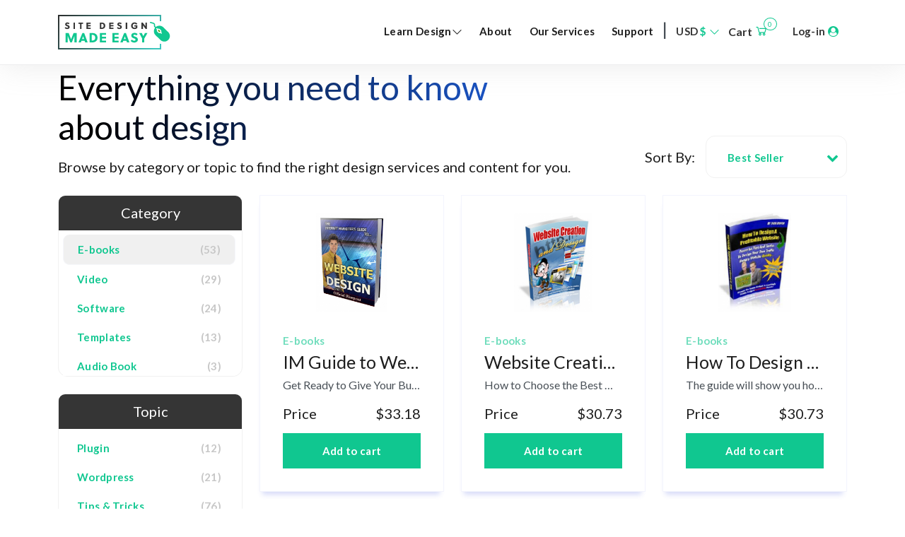

--- FILE ---
content_type: text/html; charset=UTF-8
request_url: https://www.sitedesignmadeeasy.com/search?category=E-books-7waf2
body_size: 16249
content:
<!DOCTYPE html>
<html lang="en" style="overflow-x: hidden;">
<head>


<meta charset="utf-8">
<meta name="viewport" content="width=device-width, initial-scale=1.0">
<meta name="robots" content="index, follow">
<meta name="description" content="" />
<meta name="keywords" content="Design,website">
<meta name="author" content="Designawebsite101">
<meta name="sitemap_link" content="Designawebsite101.com">


<!-- Favicon -->
<link type="image/x-icon" href="https://www.sitedesignmadeeasy.com/public/uploads/favicon/nfcsXREG8ZhG55L6MWtGQ9phn4FqgUhG88L2hLMS.png" rel="shortcut icon" />

<!--<title>Site Design Made Easy</title>-->
<title>Site Design Made Easy</title>  
 

<!-- Fonts -->
<!--
<link href="https://fonts.googleapis.com/css?family=Open+Sans:300,300i,400,400i,600,600i,700,700i,800,800i" rel="stylesheet" media="none" onload="if(media!='all')media='all'">
-->
<link href="https://www.sitedesignmadeeasy.com/public/frontend/leap-assets/assets/css/theme.css" rel="stylesheet" type="text/css" media="all" />
<link href="https://fonts.googleapis.com/css2?family=Lato:wght@300;400;500;600;700&display=swap" rel="stylesheet">


<!-- <link href="https://www.sitedesignmadeeasy.com/public/frontend/leap-assets/assets/css/theme.css" rel="stylesheet" type="text/css" media="all" /> -->
<link href="https://www.sitedesignmadeeasy.com/public/frontend/leap-assets/assets/css/custom-s.css" rel="stylesheet" type="text/css" media="all" />
<link href="https://www.sitedesignmadeeasy.com/public/frontend/leap-assets/assets/css/login.css" rel="stylesheet" type="text/css" media="all" />
<link href="https://www.sitedesignmadeeasy.com/public/frontend/leap-assets/assets/css/accountdetails.css" rel="stylesheet" type="text/css" media="all" />
<link href="https://www.sitedesignmadeeasy.com/public/frontend/leap-assets/assets/css/from-active-theme.css" rel="stylesheet" type="text/css" media="all" />



<!-- Icons -->
<link rel="stylesheet" href="https://www.sitedesignmadeeasy.com/public/frontend/css/font-awesome.min.css" type="text/css" media="none" onload="if(media!='all')media='all'">
<link rel="stylesheet" href="https://www.sitedesignmadeeasy.com/public/frontend/css/line-awesome.min.css" type="text/css" media="none" onload="if(media!='all')media='all'">

<link type="text/css" href="https://www.sitedesignmadeeasy.com/public/frontend/css/bootstrap-tagsinput.css" rel="stylesheet" media="none" onload="if(media!='all')media='all'">
<link type="text/css" href="https://www.sitedesignmadeeasy.com/public/frontend/css/jodit.min.css" rel="stylesheet" media="none" onload="if(media!='all')media='all'">
<link type="text/css" href="https://www.sitedesignmadeeasy.com/public/frontend/css/sweetalert2.min.css" rel="stylesheet" media="none" onload="if(media!='all')media='all'">
<link type="text/css" href="https://www.sitedesignmadeeasy.com/public/frontend/css/slick.css" rel="stylesheet" media="all">

<link type="text/css" href="https://www.sitedesignmadeeasy.com/public/frontend/css/jquery.share.css" rel="stylesheet" media="none" onload="if(media!='all')media='all'">
<link type="text/css" href="https://www.sitedesignmadeeasy.com/public/frontend/css/intlTelInput.min.css" rel="stylesheet" media="none" onload="if(media!='all')media='all'">
<link type="text/css" href="https://www.sitedesignmadeeasy.com/public/css/spectrum.css" rel="stylesheet" media="none" onload="if(media!='all')media='all'">


<link href="https://www.sitedesignmadeeasy.com/public/frontend/leap-assets/assets/css/custom-g.css" rel="stylesheet" type="text/css" media="all" />
<link href="https://www.sitedesignmadeeasy.com/public/frontend/leap-assets/assets/css/custom-mob.css" rel="stylesheet" type="text/css" media="all" />

<!-- Start Alexa Certify Javascript -->
<script type="text/javascript">
_atrk_opts = { atrk_acct:"MKZev1FYxz20cv", domain:"sitedesignmadeeasy.com",dynamic: true};
(function() { var as = document.createElement('script'); as.type = 'text/javascript'; as.async = true; as.src = "https://certify-js.alexametrics.com/atrk.js"; var s = document.getElementsByTagName('script')[0];s.parentNode.insertBefore(as, s); })();
</script>
<noscript><img src="https://certify.alexametrics.com/atrk.gif?account=MKZev1FYxz20cv" style="display:none" height="1" width="1" alt="" /></noscript>
<!-- End Alexa Certify Javascript -->   
  

<!-- Global site tag (gtag.js) - Google Analytics -->
<script async src="https://www.googletagmanager.com/gtag/js?id=UA-175660135-1"></script>
<script>
  window.dataLayer = window.dataLayer || [];
  function gtag(){dataLayer.push(arguments);}
  gtag('js', new Date());

  gtag('config', 'UA-175660135-1');
</script>
  
<!--Start of Tawk.to Script-->
<script src="//code.jivosite.com/widget/twBKj4ucNB" async></script>
<!--End of Tawk.to Script-->  
</head>
<body data-smooth-scroll-offset="73" style="overflow-x: hidden;">
    <div class="loader">
      <div class="loading-animation"></div>
    </div>
    <div class="navbar-container">
      <nav class="navbar navbar-expand-lg bg-white navbar-light" data-overlay data-sticky="top">
        <div class="container">
          <a class="navbar-brand fade-page" href="https://www.sitedesignmadeeasy.com">
            <img src="https://www.sitedesignmadeeasy.com/public/frontend/leap-assets/assets/img/Dark.svg" alt="Sitedesignmadeeasy">
          </a>
          <a href="https://www.sitedesignmadeeasy.com/checkout" class="d-md-none d-lg-none d-xl-none ml-auto" aria-haspopup="true" aria-expanded="false">
            <i class="la la-shopping-cart d-inline-block nav-box-icon" style="font-size: 20px"></i>
                        <span class="badge badge-header badge-cart-count" id="header_cart_items_sidenav">0</span>
                      </a>
          <button class="navbar-toggler" type="button" data-toggle="collapse" data-target=".navbar-collapse" aria-expanded="false" aria-label="Toggle navigation">
            <img class="icon navbar-toggler-open" src="https://www.sitedesignmadeeasy.com/public/frontend/leap-assets/assets/img/icons/interface/menu.svg" alt="menu interface icon" data-inject-svg />
            <img class="icon navbar-toggler-close" src="https://www.sitedesignmadeeasy.com/public/frontend/leap-assets/assets/img/icons/interface/cross.svg" alt="cross interface icon" data-inject-svg />
          </button>
          <div class="collapse navbar-collapse justify-content-end">
            <div class="py-2 py-lg-0">
              <ul class="navbar-nav">
                <li class="nav-item dropdown">
                    <a class="nav-link text-grey dropdown-toggle cta" href="#" id="ldd" data-toggle="dropdown" role="button" aria-haspopup="false" aria-expanded="true">
                      Learn Design<i class="la la-angle-down" aria-hidden="true"></i>
                    </a>
                    <div id="hideinmobile_view" class="dropdown-menu border-0" aria-labelledby="ldd">
                      <a href="https://www.sitedesignmadeeasy.com/search?category=Video-9FwUw" class="dropdown-item fade-page text-grey cta">Video</a>
                      <a href="https://www.sitedesignmadeeasy.com/search?category=E-books-7waf2" class="dropdown-item fade-page text-grey cta">E-Books</a>
                      <a href="https://www.sitedesignmadeeasy.com/search?category=Software-OYpjB" class="dropdown-item fade-page text-grey cta">Software</a>
                      <a href="https://www.sitedesignmadeeasy.com/search?category=Templates-YAGFn" class="dropdown-item fade-page text-grey cta">Templates</a>
                    </div>
                </li> 
                <li class="nav-item"><a href="https://www.sitedesignmadeeasy.com/aboutus" class="nav-link text-grey cta">About </a></li>
                <li class="nav-item"><a href="https://www.sitedesignmadeeasy.com/services" class="nav-link text-grey cta">Our Services</a></li>
                
                <li class="nav-item"><a href="https://www.sitedesignmadeeasy.com/contactus" class="nav-link text-grey cta">Support</a></li>
                <hr class="line-visiblibity d-md-none d-lg-none d-xl-none">
                
                <!--<li class="nav-item d-none d-md-block"><a href="#" class="nav-link text-grey">|</a></li>-->
                <li class="divider d-none d-md-block">|</li>
                <li class="nav-item dropdown">
                                                <a href="#" class="nav-link text-blue dropdown-toggle cta" href="#" role="button" data-toggle="dropdown" aria-haspopup="false" aria-expanded="false">
                                         
                                        <span class="sec-black">USD</span>
                                        $
                            <i class="la la-angle-down" aria-hidden="true"></i>
                        </a>
                        <div class="dropdown-menu border-0" aria-labelledby="navbarDropdown" id="currency-change">
                                                            <a href="#" class="dropdown-item fade-page cta" data-currency="USD">USD ($)
                                </a>
                                                            <a href="#" class="dropdown-item fade-page cta" data-currency="AED">AED (د.إ)
                                </a>
                                                    </div> 
                </li>
                <li class="nav-item dropdown pt-1" id="cart_items">
                
                        <a href="" class="nav-box-link" data-toggle="dropdown" aria-haspopup="true" aria-expanded="false">
                            <span class="nav-box-text sec-black">Cart</span>
                            
                            <i class="la la-shopping-cart d-inline-block nav-box-icon" style="font-size: 20px"></i>
                                                            <span class="badge badge-header badge-cart-count" id="cart_items_sidenav">0</span>
                                                    </a>
                        <ul class="dropdown-menu dropdown-menu-right px-0">
                            <li>
                                <div class="dropdown-cart px-0">
                                                                            <div class="dc-header">
                                            <h3 class="heading heading-6 strong-700">Your Cart is empty</h3>
                                        </div>
                                                                    </div>
                            </li>
                        </ul>
                
                </li>
                                    <li class="nav-item">
                        <a href="https://www.sitedesignmadeeasy.com/users/login" class="nav-link sec-black cta">Log-in <i class="fa fa-user-circle text-blue" aria-hidden="true"></i></a>
                    </li>
                              </ul>
            </div>

          </div>
        </div>
      </nav>
    </div>
    
    <form class="" id="search-form" action="https://www.sitedesignmadeeasy.com/search" method="GET">      
    <section class="o-hidden pb-3">
      <div class="container layer-1">
        <div class="row justify-content-between align-items-center">
          <div class="col-md-9 text-light">
            <h1 class="text-blue-gr">Everything you need to know <br/>about design</h1>
            <p class="body-large text-grey text-left">Browse by category or topic to find the right design services and content for you.</p>
          </div>
        </div>
    
      </div>
    </section>
  	<section class="mt-n7 p-0">
        <div class="container pr-3">
            <div class="row content-alignment-mob align-items-right">
                <p for="select" class="body-large text-grey text-right" style="padding-top: 18px; padding-right: 15px;">Sort By: </p>
                <div class="sel sel--black-panther">
                    <select name="sort_by" class="form-control" id="select" onchange="filter()">
                        <option value="0" disabled>Sort By:</option>
                        <option value="5" >Best Sellers</option>
                        <option value="3" >Price (low - high)</option>
                        <option value="4" >Price (high - low)</option>
                    </select>
                </div>    
            </div>
        </div>
    </section>   
    
    <section class="pt-0">
                        <input type="hidden" name="category" value="E-books-7waf2">
                              <div class="container pt-3 pb-0">
        <div class="row">
          <div class="col-md-3 mb-4 mb-md-0">
            <div class="card product-filter">
              <div class="card-header py-2 mb-1">
                Category
              </div>
              <ul class="list-group list-group-flush">
                
                
                                        
                                                    <li class="list-group-item active filter-bg mx-1">
                          
                                <a href="https://www.sitedesignmadeeasy.com/search?category=E-books-7waf2">E-books 
                                <span class="count float-right">(53)</span></a>
                            </li>
                                        
                                                    <li class="list-group-item mx-1">
                          
                                <a href="https://www.sitedesignmadeeasy.com/search?category=Video-9FwUw">Video 
                                <span class="count float-right">(29)</span></a>
                            </li>
                                        
                                                    <li class="list-group-item mx-1">
                          
                                <a href="https://www.sitedesignmadeeasy.com/search?category=Software-OYpjB">Software 
                                <span class="count float-right">(24)</span></a>
                            </li>
                                        
                                                    <li class="list-group-item mx-1">
                          
                                <a href="https://www.sitedesignmadeeasy.com/search?category=Templates-YAGFn">Templates 
                                <span class="count float-right">(13)</span></a>
                            </li>
                                        
                                                    <li class="list-group-item mx-1">
                          
                                <a href="https://www.sitedesignmadeeasy.com/search?category=Audio-Book-slmnk">Audio Book 
                                <span class="count float-right">(3)</span></a>
                            </li>
                                        
                
                
              </ul>
            </div>
            
            <div class="card product-filter">
              <div class="card-header py-2 mb-1">
                Topic
              </div>
               
              <ul class="list-group list-group-flush">
                 
                                            <li class="list-group-item filter-bg mx-1">
                                        <a href="https://www.sitedesignmadeeasy.com/search?q=Plugin">Plugin
                        <span class="count float-right">(12)</span>
                    </a>
                </li>
                 
                                            <li class="list-group-item filter-bg mx-1">
                                        <a href="https://www.sitedesignmadeeasy.com/search?q=Wordpress">Wordpress
                        <span class="count float-right">(21)</span>
                    </a>
                </li>
                 
                                            <li class="list-group-item filter-bg mx-1">
                                        <a href="https://www.sitedesignmadeeasy.com/search?q=Tips+%26+Tricks">Tips &amp; Tricks
                        <span class="count float-right">(76)</span>
                    </a>
                </li>
                 
                                            <li class="list-group-item filter-bg mx-1">
                                        <a href="https://www.sitedesignmadeeasy.com/search?q=Development">Development
                        <span class="count float-right">(28)</span>
                    </a>
                </li>
                 
                                            <li class="list-group-item filter-bg mx-1">
                                        <a href="https://www.sitedesignmadeeasy.com/search?q=Design">Design
                        <span class="count float-right">(61)</span>
                    </a>
                </li>
                 
                                            <li class="list-group-item filter-bg mx-1">
                                        <a href="https://www.sitedesignmadeeasy.com/search?q=HTML">HTML
                        <span class="count float-right">(7)</span>
                    </a>
                </li>
                              </ul>
            </div>
          </div>
          <div class="col-md-9">
           <div class="row" id="products">   
                            <div class="col-md-4">
                    <div class="card">
                        
                    <a href="https://www.sitedesignmadeeasy.com/product/IM-Guide-to-Website-Design-And-Development-tVEFD" class="d-block product-image h-100 text-center pt-3">
                        <img class="img-fit lazyload card-img-top1 m-auto productimgHW" src="https://www.sitedesignmadeeasy.com/public/frontend/images/placeholder.jpg" 
                            data-src="https://www.sitedesignmadeeasy.com/public/uploads/products/thumbnail/61cxYGMpd6Ae8jdyWF40QaU5H1Idu3QEyZyZdQVN.jpeg" alt="IM Guide to Website Design And Development" >
                    </a>
                      <div class="card-body text-left d-flex flex-column">
                        <label class="label-category mb-1">E-books</label>
                        
                        <a href="https://www.sitedesignmadeeasy.com/product/IM-Guide-to-Website-Design-And-Development-tVEFD" class="h4 text-grey text-truncate mb-1">IM Guide to Website Design And Development</a>
                        
                        
                        <p class="card-tex text-truncate">
 
 

  Get
  Ready to Give Your Business a Huge Upgrade, Because You&#039;re About to Discover
  the Time Saving, Profit Boosting Magic of Website Design And
  Development!
    
    For average webmaster, design and development are words that are most often
  associated with overall character of a website. How it looks, how it presents
  itself to the viewer, how it will adapt to future design changes.
    
    Of course, if your primary objective is to earn money online, the concept
  of design and development has a slightly different meaning. Learn more
  inside.

 
</p>
                        <div class="mt-auto">
                          <p class="text-large">Price
                            
                                                        
                            <span class="product-price float-right">$33.18</span>
                          </p>
                          
                            
                            <input type="button" class="btn btn-block atc mt-auto text-center" value="Add to cart" onclick="showAddToCartModal(21)" />
                        </div>
                      </div>
                    </div>
                </div>
                            <div class="col-md-4">
                    <div class="card">
                        
                    <a href="https://www.sitedesignmadeeasy.com/product/Website-Creation-and-Design-lUZLZ" class="d-block product-image h-100 text-center pt-3">
                        <img class="img-fit lazyload card-img-top1 m-auto productimgHW" src="https://www.sitedesignmadeeasy.com/public/frontend/images/placeholder.jpg" 
                            data-src="https://www.sitedesignmadeeasy.com/public/uploads/products/thumbnail/e0g9fAjdfjT7tiBSiNDBB3BljtQo4kDqtCasTk3e.jpeg" alt="Website Creation and Design" >
                    </a>
                      <div class="card-body text-left d-flex flex-column">
                        <label class="label-category mb-1">E-books</label>
                        
                        <a href="https://www.sitedesignmadeeasy.com/product/Website-Creation-and-Design-lUZLZ" class="h4 text-grey text-truncate mb-1">Website Creation and Design</a>
                        
                        
                        <p class="card-tex text-truncate">
 
 

  How to
  Choose the Best Website Design for Your Business:
    
    Whether your business has been established offline for years or whether it
  is a new business altogether, the design of your website must coincide with
  your overall brand image and sales goals.
    
    Evaluate the Purpose of your Website:
    
    The first obstacle in determining your website design is to evaluate its
  purpose. If you are a retail business, you most likely will need a shopping
  cart feature. However, if you are a consulting firm, you may only want to
  list your contact information or an application for service. Evaluating the
  purpose of your website will help determine the features you need and those
  you can live without.
    
    Determine the Complexity of your Site:
    
    Again, if your business sells many different kinds of widgets, then you
  will need a shopping cart. If your widgets are self-explanatory, (i.e.
  impulse items), then perhaps you simply need a page for each category of widget.
  The page can list each item, a short desc, and a link to add it to the
  customer’s shopping cart.
    
    However, if your business is selling widgets which need more explanation,
  perhaps bigger ticket items, then you might need a single page for each
  widget. You may even need several pages for each widget’s
  specifications.
    
    If your business is informational services, for example consulting, then
  perhaps your site can remain fairly simple. There is no need for a shopping
  cart of hundreds of pages showcasing each item. You may have a few different
  consulting packages, information on each, a sales letter, a contact us page,
  and about us page, and a home page. Perhaps a testimonial page for added
  persuasion. Although it may contain a significant amount of text, this would
  be a fairly simple website design compared to other businesses. Choose a
  Theme If you don’t already have a brand image, logo, and colors, then you
  need to decide what your website will actually look like. When choosing a
  visual theme, be sure to make it match your business, but also try to make
  your site stand out from the crowd. For example, moving companies all tend to
  have a picture of a moving truck/van and a happy family next to a nice
  suburban house. That’s fine, if it in fact works to persuade your customers
  to buy. But also consider the power of standing apart from the crowd by
  presenting a more clever visual display on your website. It could work well
  to draw customers to your site.
    
    Design your Website:
    
    You are now ready to design your website! Use your chosen theme to create
  cohesion within your website, whether it has a simple or complex design. And
  of course, remember to always design with the intent to carry out the purpose
  of your website as it pertains to your business.

 
</p>
                        <div class="mt-auto">
                          <p class="text-large">Price
                            
                                                        
                            <span class="product-price float-right">$30.73</span>
                          </p>
                          
                            
                            <input type="button" class="btn btn-block atc mt-auto text-center" value="Add to cart" onclick="showAddToCartModal(22)" />
                        </div>
                      </div>
                    </div>
                </div>
                            <div class="col-md-4">
                    <div class="card">
                        
                    <a href="https://www.sitedesignmadeeasy.com/product/How-To-Design-A-Profitable-Website-NkfoY" class="d-block product-image h-100 text-center pt-3">
                        <img class="img-fit lazyload card-img-top1 m-auto productimgHW" src="https://www.sitedesignmadeeasy.com/public/frontend/images/placeholder.jpg" 
                            data-src="https://www.sitedesignmadeeasy.com/public/uploads/products/thumbnail/ejmiPlTUJRBhkUzKu9joVHEXuBXY0VA1YuoVQJqQ.jpeg" alt="How To Design A Profitable Website" >
                    </a>
                      <div class="card-body text-left d-flex flex-column">
                        <label class="label-category mb-1">E-books</label>
                        
                        <a href="https://www.sitedesignmadeeasy.com/product/How-To-Design-A-Profitable-Website-NkfoY" class="h4 text-grey text-truncate mb-1">How To Design A Profitable Website</a>
                        
                        
                        <p class="card-tex text-truncate">The guide will show you how to create a better performing website or sales page, by using clear design, proper navigation, easy to read copy, and also tells you why -and how- to optimize your images, and how to use graphics and templates.</p>
                        <div class="mt-auto">
                          <p class="text-large">Price
                            
                                                        
                            <span class="product-price float-right">$30.73</span>
                          </p>
                          
                            
                            <input type="button" class="btn btn-block atc mt-auto text-center" value="Add to cart" onclick="showAddToCartModal(23)" />
                        </div>
                      </div>
                    </div>
                </div>
                            <div class="col-md-4">
                    <div class="card">
                        
                    <a href="https://www.sitedesignmadeeasy.com/product/Writing-Tips-Made-Easy-MZi7S" class="d-block product-image h-100 text-center pt-3">
                        <img class="img-fit lazyload card-img-top1 m-auto productimgHW" src="https://www.sitedesignmadeeasy.com/public/frontend/images/placeholder.jpg" 
                            data-src="https://www.sitedesignmadeeasy.com/public/uploads/products/thumbnail/jxsJVgvpM58HspERUcpjyNWhJE0lAeaz5BwhDe4L.jpeg" alt="Writing Tips Made Easy" >
                    </a>
                      <div class="card-body text-left d-flex flex-column">
                        <label class="label-category mb-1">E-books</label>
                        
                        <a href="https://www.sitedesignmadeeasy.com/product/Writing-Tips-Made-Easy-MZi7S" class="h4 text-grey text-truncate mb-1">Writing Tips Made Easy</a>
                        
                        
                        <p class="card-tex text-truncate">
 
 

  If you
  run a blog or website you understand the need for writing regular content.
  While this may sound easy, it is not always easy to come up with ideas of
  what to write about.
    
    Even then you need to know how to write a compelling blog post that will
  attract attention. 
    
    When it comes to writing online there are a few differences which you must
  be aware of. Writing this type of content is different than writing a novel
  or non-fiction book.
    
    Inside this ebook you will find a compilation of 25 writing tips which have
  been designed to help you become a better writer.&amp;nbsp;

 
</p>
                        <div class="mt-auto">
                          <p class="text-large">Price
                            
                                                        
                            <span class="product-price float-right">$18.44</span>
                          </p>
                          
                            
                            <input type="button" class="btn btn-block atc mt-auto text-center" value="Add to cart" onclick="showAddToCartModal(24)" />
                        </div>
                      </div>
                    </div>
                </div>
                            <div class="col-md-4">
                    <div class="card">
                        
                    <a href="https://www.sitedesignmadeeasy.com/product/Blog-Operations-Qpz1F" class="d-block product-image h-100 text-center pt-3">
                        <img class="img-fit lazyload card-img-top1 m-auto productimgHW" src="https://www.sitedesignmadeeasy.com/public/frontend/images/placeholder.jpg" 
                            data-src="https://www.sitedesignmadeeasy.com/public/uploads/products/thumbnail/PiRXA1V6XdPUvDMh3IAdymLVP2l87xqAXXmSBo8C.jpeg" alt="Blog Operations" >
                    </a>
                      <div class="card-body text-left d-flex flex-column">
                        <label class="label-category mb-1">E-books</label>
                        
                        <a href="https://www.sitedesignmadeeasy.com/product/Blog-Operations-Qpz1F" class="h4 text-grey text-truncate mb-1">Blog Operations</a>
                        
                        
                        <p class="card-tex text-truncate">
 
 

  Blogs
  have become an extremely popular marketing and promotion method!
    
    The fact that blogs have become an extremely popular marketing and
  promotion method is no surprise. Not when you consider the advantages they
  offer over the standard website. 
    
    For one thing, if you use an independent online blogging service like
  Blogger.com ( http: //www.blogger.com ) you don’t need any web design or
  programming skills. You simply sign up for a free account, choose the
  template you want, and then begin posting content.
    
    And since these types of services are maintained on the owner’s server,
  there’s no need to acquire independent web hosting or domain names. Whether
  you operate one blog or several hundred, there’s no cost whatsoever.
    
    Another important advantage is being able to get your blog (and
  subsequently, future blog postings) indexed by search engines in a much
  shorter period of time. Just like any other website, you can also incorporate
  independent advertising in your blog template.
    
    Customized Google Adsense ads, for example, can be quickly and easily added
  to a Blogger website. You can also sell additional advertising space. These
  ads can either be placed throughout the overall content or established within
  designated areas of the template. 
    
    Of course, the real money-making potential is the fact that you have a
  platform for including whatever information or promotions you choose. And the
  fact that blogs are already accepted as a personal announcement vehicle, they
  can be the perfect place to offer product testimonials and endorsements.

 
</p>
                        <div class="mt-auto">
                          <p class="text-large">Price
                            
                                                        
                            <span class="product-price float-right">$43.03</span>
                          </p>
                          
                            
                            <input type="button" class="btn btn-block atc mt-auto text-center" value="Add to cart" onclick="showAddToCartModal(30)" />
                        </div>
                      </div>
                    </div>
                </div>
                            <div class="col-md-4">
                    <div class="card">
                        
                    <a href="https://www.sitedesignmadeeasy.com/product/100-Advertising-Design-Methods-dyzrd" class="d-block product-image h-100 text-center pt-3">
                        <img class="img-fit lazyload card-img-top1 m-auto productimgHW" src="https://www.sitedesignmadeeasy.com/public/frontend/images/placeholder.jpg" 
                            data-src="https://www.sitedesignmadeeasy.com/public/uploads/products/thumbnail/VInQtQpEN2ySPsRzS82F3vyfjvNvOJXKtAfXf27t.jpeg" alt="100 Advertising Design Methods" >
                    </a>
                      <div class="card-body text-left d-flex flex-column">
                        <label class="label-category mb-1">E-books</label>
                        
                        <a href="https://www.sitedesignmadeeasy.com/product/100-Advertising-Design-Methods-dyzrd" class="h4 text-grey text-truncate mb-1">100 Advertising Design Methods</a>
                        
                        
                        <p class="card-tex text-truncate">
 
 

  Advertising
  design methods for choosing profitable web site and advertising colors,
  textures, backgrounds, pictures, sounds and music!
    
    This ebook will give you 100 advertising design methods. You learn methods
  for choosing profitable web site and advertising colors, textures,
  backgrounds, pictures, sounds and music. They will help persuade people to
  visit, buy and take other beneficial actions.

 
</p>
                        <div class="mt-auto">
                          <p class="text-large">Price
                            
                                                        
                            <span class="product-price float-right">$39.33</span>
                          </p>
                          
                            
                            <input type="button" class="btn btn-block atc mt-auto text-center" value="Add to cart" onclick="showAddToCartModal(35)" />
                        </div>
                      </div>
                    </div>
                </div>
                            <div class="col-md-4">
                    <div class="card">
                        
                    <a href="https://www.sitedesignmadeeasy.com/product/Primo-Webmaster-Tips-and-Tricks-JPZPi" class="d-block product-image h-100 text-center pt-3">
                        <img class="img-fit lazyload card-img-top1 m-auto productimgHW" src="https://www.sitedesignmadeeasy.com/public/frontend/images/placeholder.jpg" 
                            data-src="https://www.sitedesignmadeeasy.com/public/uploads/products/thumbnail/Hx2DopOdYTaWULYPlkXY0rQBSACPFweyw7ibFnwS.jpeg" alt="Primo Webmaster Tips and Tricks" >
                    </a>
                      <div class="card-body text-left d-flex flex-column">
                        <label class="label-category mb-1">E-books</label>
                        
                        <a href="https://www.sitedesignmadeeasy.com/product/Primo-Webmaster-Tips-and-Tricks-JPZPi" class="h4 text-grey text-truncate mb-1">Primo Webmaster Tips and Tricks</a>
                        
                        
                        <p class="card-tex text-truncate">
 
 

  Learn
  about the importance of selecting the correct domain and how you can go about
  choosing one. Your domain name is the ultimate branding tool for your
  business. You want it to be a name that will stand out when people go to your
  site, but at the same time, you want it to be easy to remember, and easy to
  tell someone how to get to your site without a lot of spelling or random
  directions.
    
    When a domain name is assessed by a professional domain assessment company,
  several things are considered that make a domain more or less valuable.
  You&#039;ll learn more about this within this guide.

 
</p>
                        <div class="mt-auto">
                          <p class="text-large">Price
                            
                                                        
                            <span class="product-price float-right">$18.44</span>
                          </p>
                          
                            
                            <input type="button" class="btn btn-block atc mt-auto text-center" value="Add to cart" onclick="showAddToCartModal(39)" />
                        </div>
                      </div>
                    </div>
                </div>
                            <div class="col-md-4">
                    <div class="card">
                        
                    <a href="https://www.sitedesignmadeeasy.com/product/Your-First-Website-q7OEQ" class="d-block product-image h-100 text-center pt-3">
                        <img class="img-fit lazyload card-img-top1 m-auto productimgHW" src="https://www.sitedesignmadeeasy.com/public/frontend/images/placeholder.jpg" 
                            data-src="https://www.sitedesignmadeeasy.com/public/uploads/products/thumbnail/ccwM2DisM4diMZ5PFwt7bO6mVpaL9oR4zfGQJYyu.jpeg" alt="Your First Website" >
                    </a>
                      <div class="card-body text-left d-flex flex-column">
                        <label class="label-category mb-1">E-books</label>
                        
                        <a href="https://www.sitedesignmadeeasy.com/product/Your-First-Website-q7OEQ" class="h4 text-grey text-truncate mb-1">Your First Website</a>
                        
                        
                        <p class="card-tex text-truncate">
 
 

  Inside
  This Easy To Follow 5 Day Crash Course You Will Learn The Steps To Building
  Your First Website. Inside Each Lesson, you will receive valuable information
  that will help you: Learn simple yet effective methods that you can use to
  plan and build your first website. Understand how to build a website while
  avoiding common mistakes so you can get up and running quickly. How to build
  your website the right way from day one to get free traffic, leads, and
  sales.

 
</p>
                        <div class="mt-auto">
                          <p class="text-large">Price
                            
                                                        
                            <span class="product-price float-right">$24.59</span>
                          </p>
                          
                            
                            <input type="button" class="btn btn-block atc mt-auto text-center" value="Add to cart" onclick="showAddToCartModal(41)" />
                        </div>
                      </div>
                    </div>
                </div>
                            <div class="col-md-4">
                    <div class="card">
                        
                    <a href="https://www.sitedesignmadeeasy.com/product/Website-Development-Kncs0" class="d-block product-image h-100 text-center pt-3">
                        <img class="img-fit lazyload card-img-top1 m-auto productimgHW" src="https://www.sitedesignmadeeasy.com/public/frontend/images/placeholder.jpg" 
                            data-src="https://www.sitedesignmadeeasy.com/public/uploads/products/thumbnail/7Xyhj189o2c5eTeeyDkv0UGYC1V0yjQzcMl4s7z3.jpeg" alt="Website Development" >
                    </a>
                      <div class="card-body text-left d-flex flex-column">
                        <label class="label-category mb-1">E-books</label>
                        
                        <a href="https://www.sitedesignmadeeasy.com/product/Website-Development-Kncs0" class="h4 text-grey text-truncate mb-1">Website Development</a>
                        
                        
                        <p class="card-tex text-truncate">With
  this book you&#039;re about to discover the time Saving, Profit Boosting Magic of
  website development. We all knowhow valuable time is, this book will guide
  you to creating a site in the quickest possible way.&amp;nbsp; You&#039;ll discover how to create the most
  professional, effective, and profit-pulling Web pages.&amp;nbsp;

 
</p>
                        <div class="mt-auto">
                          <p class="text-large">Price
                            
                                                        
                            <span class="product-price float-right">$36.88</span>
                          </p>
                          
                            
                            <input type="button" class="btn btn-block atc mt-auto text-center" value="Add to cart" onclick="showAddToCartModal(43)" />
                        </div>
                      </div>
                    </div>
                </div>
                            <div class="col-md-4">
                    <div class="card">
                        
                    <a href="https://www.sitedesignmadeeasy.com/product/Web-Design-Blunders-GhsEW" class="d-block product-image h-100 text-center pt-3">
                        <img class="img-fit lazyload card-img-top1 m-auto productimgHW" src="https://www.sitedesignmadeeasy.com/public/frontend/images/placeholder.jpg" 
                            data-src="https://www.sitedesignmadeeasy.com/public/uploads/products/thumbnail/2Elu2lvuCHWcehhMUKmZRmldxIPNCd4gfy65IS7k.jpeg" alt="Web Design Blunders" >
                    </a>
                      <div class="card-body text-left d-flex flex-column">
                        <label class="label-category mb-1">E-books</label>
                        
                        <a href="https://www.sitedesignmadeeasy.com/product/Web-Design-Blunders-GhsEW" class="h4 text-grey text-truncate mb-1">Web Design Blunders</a>
                        
                        
                        <p class="card-tex text-truncate">Uncover
  the most common mistakes people make when designing websites, and how they
  can absolutely destroy your SEO or conversions. Find out why something as
  simple as the colors and fonts you can use can make a HUGE difference in
  conversions. Discover the simple little things you can do to drastically
  increase your site&#039;s traffic and it may not be what you think it is. Learn
  how to make sure your website&#039;s design isn&#039;t turning visitors away
  permanently and much more all within this special report.</p>
                        <div class="mt-auto">
                          <p class="text-large">Price
                            
                                                        
                            <span class="product-price float-right">$30.73</span>
                          </p>
                          
                            
                            <input type="button" class="btn btn-block atc mt-auto text-center" value="Add to cart" onclick="showAddToCartModal(44)" />
                        </div>
                      </div>
                    </div>
                </div>
                            <div class="col-md-4">
                    <div class="card">
                        
                    <a href="https://www.sitedesignmadeeasy.com/product/Beginners-Guide-To-Starting-A-Website-R3yXD" class="d-block product-image h-100 text-center pt-3">
                        <img class="img-fit lazyload card-img-top1 m-auto productimgHW" src="https://www.sitedesignmadeeasy.com/public/frontend/images/placeholder.jpg" 
                            data-src="https://www.sitedesignmadeeasy.com/public/uploads/products/thumbnail/fR0wDxhNqNuiAl9tDglGVKpSR3ILBnQLcyhRITEX.jpeg" alt="Beginners Guide To Starting A Website" >
                    </a>
                      <div class="card-body text-left d-flex flex-column">
                        <label class="label-category mb-1">E-books</label>
                        
                        <a href="https://www.sitedesignmadeeasy.com/product/Beginners-Guide-To-Starting-A-Website-R3yXD" class="h4 text-grey text-truncate mb-1">Beginners Guide To Starting A Website</a>
                        
                        
                        <p class="card-tex text-truncate">With
  this book you will learn the ins and outs of starting a website. Its
  difficult not knowing where to begin, this book has been structured to help
  guide you through the process. 
    This guide will teach you everything you are needing to get your website up
  and running such as website creation and getting domain names for your new
  website.

 
</p>
                        <div class="mt-auto">
                          <p class="text-large">Price
                            
                                                        
                            <span class="product-price float-right">$36.88</span>
                          </p>
                          
                            
                            <input type="button" class="btn btn-block atc mt-auto text-center" value="Add to cart" onclick="showAddToCartModal(47)" />
                        </div>
                      </div>
                    </div>
                </div>
                            <div class="col-md-4">
                    <div class="card">
                        
                    <a href="https://www.sitedesignmadeeasy.com/product/Website-Development-Supremacy-ocHxP" class="d-block product-image h-100 text-center pt-3">
                        <img class="img-fit lazyload card-img-top1 m-auto productimgHW" src="https://www.sitedesignmadeeasy.com/public/frontend/images/placeholder.jpg" 
                            data-src="https://www.sitedesignmadeeasy.com/public/uploads/products/thumbnail/sQj8HK7kepckE2ehoMCp5daYsnZEuwVBiN2EeqGr.jpeg" alt="Website Development Supremacy" >
                    </a>
                      <div class="card-body text-left d-flex flex-column">
                        <label class="label-category mb-1">E-books</label>
                        
                        <a href="https://www.sitedesignmadeeasy.com/product/Website-Development-Supremacy-ocHxP" class="h4 text-grey text-truncate mb-1">Website Development Supremacy</a>
                        
                        
                        <p class="card-tex text-truncate">
 
 

  
 
 

  
 
 

  Do you
  find it difficult to put a website together in the right way? Discover How To
  Use Web Development Effectively And Get A Massive Boost To Your Marketing
  Efforts And Success. All The Tricks To Developing A Site That Works For
  Profits.</p>
                        <div class="mt-auto">
                          <p class="text-large">Price
                            
                                                        
                            <span class="product-price float-right">$33.18</span>
                          </p>
                          
                            
                            <input type="button" class="btn btn-block atc mt-auto text-center" value="Add to cart" onclick="showAddToCartModal(48)" />
                        </div>
                      </div>
                    </div>
                </div>
                      </div>
          </div>
        </div>
      </div>
      <div class="container">
          <nav aria-label="Page navigation example">
              <ul class="pagination justify-content-end">
                <ul class="pagination" role="navigation">
        
                    <li class="page-item disabled" aria-disabled="true" aria-label="« Previous">
                
                <span class="page-link pr-4" aria-hidden="true">Previous</span>
            </li>
        
        
                    
            
            
                                            
                                            <li class="page-item active" aria-current="page"><span class="page-link">1</span></li>
                                        
                                
                                            <li class="page-item"><a class="page-link" href="https://www.sitedesignmadeeasy.com/search?category=E-books-7waf2&amp;page=2">2</a></li>
                                        
                                
                                            <li class="page-item"><a class="page-link" href="https://www.sitedesignmadeeasy.com/search?category=E-books-7waf2&amp;page=3">3</a></li>
                                        
                                
                                            <li class="page-item"><a class="page-link" href="https://www.sitedesignmadeeasy.com/search?category=E-books-7waf2&amp;page=4">4</a></li>
                                        
                                
                                            <li class="page-item"><a class="page-link" href="https://www.sitedesignmadeeasy.com/search?category=E-books-7waf2&amp;page=5">5</a></li>
                                        
                                    
        
                    <li class="page-item">
                
                <a class="page-link" href="https://www.sitedesignmadeeasy.com/search?category=E-books-7waf2&amp;page=2" rel="next" aria-label="Next »">Next</a>
            </li>
            </ul>
  
              </ul>
          </nav>
      </div>
        
    </section>
</form>    

    <footer class="pb-4 sec-black">
      <div class="container text-center text-md-left">
        <div class="row mb-5">
          <!--<div class="col">-->
          
          <div class="col-12 col-md-5">
            <a href="https://www.sitedesignmadeeasy.com">
              <img src="https://www.sitedesignmadeeasy.com/public/frontend/leap-assets/assets/img/Dark.svg" alt="DESIGNASITE101" class="icon icon-md mb-3">
            </a> <br/> 
            <img src="https://www.sitedesignmadeeasy.com/public/frontend/leap-assets/assets/img/visa-master-logo.svg" alt="visa" class="icon icon-md mb-3">
            <br/> 
            <small class="txt-copyright sec-black">&copy;2026 sitedesignmadeeasy.com.</br>All Rights Reserved.</small>
          </div>
          
          <!--<div class="col-6 col-lg col-xl-2">-->
          <div class="col-12 col-md-7 footer-mob">
              
              <div class="col-12 col-md-4 mb-5">
                <h4 class="footer-title">Navigation</h4>
                <ul class="nav flex-column footer-navlink">
                  <li class="nav-item">
                    <a href="https://www.sitedesignmadeeasy.com/products" class="nav-link">Learn how to design</a>
                  </li>
                  <li class="nav-item">
                    <a href="https://www.sitedesignmadeeasy.com/services" class="nav-link">Our services</a>
                  </li>
                  <!--<li class="nav-item">
                    <a href="https://www.sitedesignmadeeasy.com/products" class="nav-link">Our design packages</a>
                  </li>-->
                  <li class="nav-item">
                    <a href="https://www.sitedesignmadeeasy.com/aboutus" class="nav-link">About us</a>
                  </li>
                  <li class="nav-item">
                    <a href="https://www.sitedesignmadeeasy.com/contactus" class="nav-link">Contact</a>
                  </li>
                </ul>
              </div>
              
              <!--<div class="col-6 col-lg col-xl-2">-->
              <div class="col-12 col-md-4 mb-5">
                <h4 class="footer-title">Terms</h4>
                <ul class="nav flex-column footer-navlink">
                  <li class="nav-item">
                    <a href="https://www.sitedesignmadeeasy.com/t&amp;c" class="nav-link">Terms & Conditions</a>
                  </li>
                  <li class="nav-item">
                    <a href="https://www.sitedesignmadeeasy.com/privacypolicy" class="nav-link">Privacy Policy</a>
                  </li>
                  <div class="d-block mb-3">
                <a href="https://www.facebook.com/Sitedesignmadeeasy-349699512763519" class="text-dark"><i class="fa fa-facebook"></i></a>
                
                <a href="https://www.instagram.com/sitedesignmadeeasy3/" class="ml-3 text-dark"><i class="fa fa-instagram"></i></a>
              </div>
                </ul>
              </div>
              
              <div class="col-12 col-md-4 mb-5">
                <h4 class="footer-title">Contact</h4>
                <ul class="list-unstyled">
                  <li class="mb-3 footer-contact" style="font-weight: bold; font-size: 15px">
                     
                     <p>
                      <!--    REVOLVE ENTERPRISES FZE   <br>-->
                      <!--Block B, Office - B26-175, <br>-->
                      <!--Sharjah Research Technology and  <br>-->
                      <!--Innovation Park,Sharjah, <br>-->
                      <!--United Arab Emirates <br>-->
                      SAHARA CART L.L.C-FZ<br>
                      Meydan Grandstand,<br>6th Floor,<br>Meydan Road, Nad Al Sheba,<br>Dubai, U.A.E.<br>

                      <a href="/cdn-cgi/l/email-protection" class="__cf_email__" data-cfemail="2e7d5b5e5e415c5a6e5d475a4b4a4b5d474940434f4a4b4b4f5d57004d4143">[email&#160;protected]</a><br>+971-509607972
                      
                      </p>
                      
                  </li>
                </ul>
              </div>
              
          </div><!--col-md-7-->
          
          
          
          
          
          <!--<div class="col-6 col-lg-3">
            <h5>Contact</h5>
            <ul class="list-unstyled list-articles">
              <li class="row row-tight">
                <a href="#" class="col-3">
                  <img src="assets/img/article-1.jpg" alt="Image" class="rounded">
                </a>
                <div class="col">
                  <a href="#">
                    <h6 class="mb-1">How to build collateral</h6>
                  </a>
                  <div class="d-flex text-small">
                    <a href="#">Business</a>
                    <span class="text-muted ml-1">29th November</span>
                  </div>
                </div>
              </li>
              <li class="row row-tight">
                <a href="#" class="col-3">
                  <img src="assets/img/article-2.jpg" alt="Image" class="rounded">
                </a>
                <div class="col">
                  <a href="#">
                    <h6 class="mb-1">Forging your path</h6>
                  </a>
                  <div class="d-flex text-small">
                    <a href="#">Design</a>
                    <span class="text-muted ml-1">27th November</span>
                  </div>
                </div>
              </li>
              <li class="row row-tight">
                <a href="#" class="col-3">
                  <img src="assets/img/article-3.jpg" alt="Image" class="rounded">
                </a>
                <div class="col">
                  <a href="#">
                    <h6 class="mb-1">Securing your Series A</h6>
                  </a>
                  <div class="d-flex text-small">
                    <a href="#">Business</a>
                    <span class="text-muted ml-1">23rd November</span>
                  </div>
                </div>
              </li>
            </ul>
          </div>-->
        </div>
        <!--<div class="row justify-content-center mb-2">
          <div class="col-auto">
            <ul class="nav">
              <li class="nav-item">
                <a href="#" class="nav-link">
                  <img class="icon undefined" src="assets/img/icons/social/instagram.svg" alt="instagram social icon" data-inject-svg />
                </a>
              </li>
              <li class="nav-item">
                <a href="#" class="nav-link">
                  <img class="icon undefined" src="assets/img/icons/social/twitter.svg" alt="twitter social icon" data-inject-svg />
                </a>
              </li>
              <li class="nav-item">
                <a href="#" class="nav-link">
                  <img class="icon undefined" src="assets/img/icons/social/youtube.svg" alt="youtube social icon" data-inject-svg />
                </a>
              </li>
              <li class="nav-item">
                <a href="#" class="nav-link">
                  <img class="icon undefined" src="assets/img/icons/social/medium.svg" alt="medium social icon" data-inject-svg />
                </a>
              </li>
              <li class="nav-item">
                <a href="#" class="nav-link">
                  <img class="icon undefined" src="assets/img/icons/social/facebook.svg" alt="facebook social icon" data-inject-svg />
                </a>
              </li>
            </ul>
          </div>
        </div>-->
        <!--<div class="row justify-content-center">
          <div class="col col-md-auto text-center">
            <small class="text-muted">&copy;2019 All Rights Reserved. Your Brand速 is a registered trademark of Your Company</small>
          </div>
        </div>-->
      </div>
    </footer>
    
    <script data-cfasync="false" src="/cdn-cgi/scripts/5c5dd728/cloudflare-static/email-decode.min.js"></script><script>
    function confirm_modal(delete_url)
    {
        jQuery('#confirm-delete').modal('show', {backdrop: 'static'});
        document.getElementById('delete_link').setAttribute('href' , delete_url);
    }
</script>

<div class="modal fade" id="confirm-delete" tabindex="-1" role="dialog" aria-labelledby="myModalLabel" aria-hidden="true">
    <div class="modal-dialog">
        <div class="modal-content">

            <div class="modal-header">
                
                <h4 class="modal-title" id="myModalLabel">Confirmation</h4>
            </div>

            <div class="modal-body">
                <p>Are you sure? (Note: All information relevant to this will be deleted too.)</p>
            </div>

            <div class="modal-footer">
                <button type="button" class="btn btn-default" data-dismiss="modal">Cancel</button>
                <a id="delete_link" class="btn btn-danger btn-ok">Delete</a>
            </div>
        </div>
    </div>
</div>

    
    <div class="modal fade" id="addToCart">
        <div class="modal-dialog modal-lg modal-dialog-centered modal-dialog-zoom product-modal" id="modal-size" role="document">
            <div class="modal-content position-relative">
                <div class="c-preloader">
                    <i class="fa fa-spin fa-spinner"></i>
                </div>
                <button type="button" class="close absolute-close-btn" data-dismiss="modal" aria-label="Close">
                    <span aria-hidden="true">&times;</span>
                </button>
                <div id="addToCart-modal-body">

                </div>
            </div>
        </div>
    </div>

<!--------------------------------------------- leap scripts after </footer> ----------------------------------------------------------->

    <a href="#" class="btn back-to-top btn-primary btn-round" data-smooth-scroll data-aos="fade-up" data-aos-offset="2000" data-aos-mirror="true" data-aos-once="false">
      <img class="icon" src="https://www.sitedesignmadeeasy.com/public/frontend/leap-assets/assets/img/icons/theme/navigation/arrow-up.svg" alt="arrow-up icon" data-inject-svg />
    </a>
    <!-- Required vendor scripts (Do not remove) -->
    <script type="text/javascript" src="https://www.sitedesignmadeeasy.com/public/frontend/leap-assets/assets/js/jquery.min.js"></script>
    <script type="text/javascript" src="https://www.sitedesignmadeeasy.com/public/frontend/leap-assets/assets/js/popper.min.js"></script>
    <script type="text/javascript" src="https://www.sitedesignmadeeasy.com/public/frontend/leap-assets/assets/js/bootstrap.js"></script>

    <!-- Optional Vendor Scripts (Remove the plugin script here and comment initializer script out of index.js if site does not use that feature) -->

    <!-- AOS (Animate On Scroll - animates elements into view while scrolling down) -->
    <script type="text/javascript" src="https://www.sitedesignmadeeasy.com/public/frontend/leap-assets/assets/js/aos.js"></script>
    <!-- Clipboard (copies content from browser into OS clipboard) -->
    <script type="text/javascript" src="https://www.sitedesignmadeeasy.com/public/frontend/leap-assets/assets/js/clipboard.js"></script>
    <!-- Fancybox (handles image and video lightbox and galleries) -->
    <script type="text/javascript" src="https://www.sitedesignmadeeasy.com/public/frontend/leap-assets/assets/js/jquery.fancybox.min.js"></script>
    <!-- Flatpickr (calendar/date/time picker UI) -->
    <script type="text/javascript" src="https://www.sitedesignmadeeasy.com/public/frontend/leap-assets/assets/js/flatpickr.min.js"></script>
    <!-- Flickity (handles touch enabled carousels and sliders) -->
    <script type="text/javascript" src="https://www.sitedesignmadeeasy.com/public/frontend/leap-assets/assets/js/flickity.pkgd.min.js"></script>
    <!-- Ion rangeSlider (flexible and pretty range slider elements) -->
    <script type="text/javascript" src="https://www.sitedesignmadeeasy.com/public/frontend/leap-assets/assets/js/ion.rangeSlider.min.js"></script>
    <!-- Isotope (masonry layouts and filtering) -->
    <script type="text/javascript" src="https://www.sitedesignmadeeasy.com/public/frontend/leap-assets/assets/js/isotope.pkgd.min.js"></script>
    <!-- jarallax (parallax effect and video backgrounds) -->
    <script type="text/javascript" src="https://www.sitedesignmadeeasy.com/public/frontend/leap-assets/assets/js/jarallax.min.js"></script>
    <script type="text/javascript" src="https://www.sitedesignmadeeasy.com/public/frontend/leap-assets/assets/js/jarallax-video.min.js"></script>
    <script type="text/javascript" src="https://www.sitedesignmadeeasy.com/public/frontend/leap-assets/assets/js/jarallax-element.min.js"></script>
    <!-- jQuery Countdown (displays countdown text to a specified date) -->
    <script type="text/javascript" src="https://www.sitedesignmadeeasy.com/public/frontend/leap-assets/assets/js/jquery.countdown.min.js"></script>
    <!-- jQuery smartWizard facilitates steppable wizard content -->
    <script type="text/javascript" src="https://www.sitedesignmadeeasy.com/public/frontend/leap-assets/assets/js/jquery.smartWizard.min.js"></script>
    <!-- Plyr (unified player for Video, Audio, Vimeo and Youtube) -->
    <script type="text/javascript" src="https://www.sitedesignmadeeasy.com/public/frontend/leap-assets/assets/js/plyr.polyfilled.min.js"></script>
    <!-- Prism (displays formatted code boxes) -->
    <script type="text/javascript" src="https://www.sitedesignmadeeasy.com/public/frontend/leap-assets/assets/js/prism.js"></script>
    <!-- ScrollMonitor (manages events for elements scrolling in and out of view) -->
    <script type="text/javascript" src="https://www.sitedesignmadeeasy.com/public/frontend/leap-assets/assets/js/scrollMonitor.js"></script>
    <!-- Smooth scroll (animation to links in-page)-->
    <script type="text/javascript" src="https://www.sitedesignmadeeasy.com/public/frontend/leap-assets/assets/js/smooth-scroll.polyfills.min.js"></script>
    <!-- SVGInjector (replaces img tags with SVG code to allow easy inclusion of SVGs with the benefit of inheriting colors and styles)-->
    <script type="text/javascript" src="https://www.sitedesignmadeeasy.com/public/frontend/leap-assets/assets/js/svg-injector.umd.production.js"></script>
    <!-- TwitterFetcher (displays a feed of tweets from a specified account)-->
    <script type="text/javascript" src="https://www.sitedesignmadeeasy.com/public/frontend/leap-assets/assets/js/twitterFetcher_min.js"></script>
    <!-- Typed text (animated typing effect)-->
    <script type="text/javascript" src="https://www.sitedesignmadeeasy.com/public/frontend/leap-assets/assets/js/typed.min.js"></script>
    <!-- Required theme scripts (Do not remove) -->
    <script type="text/javascript" src="https://www.sitedesignmadeeasy.com/public/frontend/leap-assets/assets/js/theme.js"></script>
    <!-- jquery.shorten.js -->
    <script type="text/javascript" src="https://www.sitedesignmadeeasy.com/public/frontend/leap-assets/assets/js/jquery.shorten.js"></script>

    <script type="text/javascript">
      // This script appears only in the demo - it disables forms with no action attribute to prevent 
      // navigating away from the page.
      jQuery("form:not([action])").on('submit', function(){return false;});
    </script>
<!--------------------------------------------- ./leap scripts----------------------------------------------------------->
<!------------------ active theme scripts ------------------------------>

<!-- SCRIPTS -->
<!--<a href="#" class="back-to-top btn-back-to-top"></a>-->

<!-- Core -->
<!--<script src="https://www.sitedesignmadeeasy.com/public/frontend/js/vendor/popper.min.js"></script>-->
<!--<script src="https://www.sitedesignmadeeasy.com/public/frontend/js/vendor/bootstrap.min.js"></script>-->

<!-- Plugins: Sorted A-Z -->
<script src="https://www.sitedesignmadeeasy.com/public/frontend/js/jquery.countdown.min.js"></script>
<script src="https://www.sitedesignmadeeasy.com/public/frontend/js/select2.min.js"></script>
<script src="https://www.sitedesignmadeeasy.com/public/frontend/js/nouislider.min.js"></script>


<script src="https://www.sitedesignmadeeasy.com/public/frontend/js/sweetalert2.min.js"></script>
<script src="https://www.sitedesignmadeeasy.com/public/frontend/js/slick.min.js"></script>

<script src="https://www.sitedesignmadeeasy.com/public/frontend/js/jquery.share.js"></script>

<script>
    function showFrontendAlert(type, message){
        if(type == 'payfail'){
        
            swal({
                position: 'center',
                //type: 'error',
                //title: message,
                //showConfirmButton: true
                width:'auto',
                icon: 'error',
                title: '<h1 class="text-blue">Payment was unsuccessful</h1>',
                html:'<p class="body-large text-grey">Please try again</p>',
                showConfirmButton: true,
                confirmButtonText: 'Ok'
                
            });
        }else if(type == 'regSuccess'){
        
            swal({
                position: 'center',
                //type: 'error',
                //title: message,
                //showConfirmButton: true
                width:'auto',
                icon: 'error',
                title: '<h1 class="text-blue">Thank you for registering</h1>',
                html:'<p class="body-large text-grey">Verify your email and log in</p>',
                showConfirmButton: true,
                confirmButtonText: 'Access your account here'
                
            });
        }
        else{
            if(type == 'danger'){
                type = 'error';
            }
            swal({
                position: 'center',
                type: type,
                title: message,
                showConfirmButton: false,
                timer: 3000
            });
        }
    }
</script>


<script src="https://www.sitedesignmadeeasy.com/public/frontend/js/bootstrap-tagsinput.min.js"></script>
<script src="https://www.sitedesignmadeeasy.com/public/frontend/js/jodit.min.js"></script>

<script src="https://www.sitedesignmadeeasy.com/public/frontend/js/fb-script.js"></script>
<script src="https://www.sitedesignmadeeasy.com/public/frontend/js/lazysizes.min.js"></script>
<script src="https://www.sitedesignmadeeasy.com/public/frontend/js/intlTelInput.min.js"></script>

<!-- App JS -->
<script src="https://www.sitedesignmadeeasy.com/public/frontend/js/active-shop.js"></script>
<script src="https://www.sitedesignmadeeasy.com/public/frontend/js/main.js"></script>

<script>

    $(document).ready(function() {
        $('.category-nav-element').each(function(i, el) {
            $(el).on('mouseover', function(){
                if(!$(el).find('.sub-cat-menu').hasClass('loaded')){
                    $.post('https://www.sitedesignmadeeasy.com/category/nav-element-list', {_token: 'AMD3xvfCT3ocgO1RpzwEFVv7DSlqVTXvox7jWMID', id:$(el).data('id')}, function(data){
                        $(el).find('.sub-cat-menu').addClass('loaded').html(data);
                    });
                }
            });
        });
        if ($('#lang-change').length > 0) {
            $('#lang-change .dropdown-item a').each(function() {
                $(this).on('click', function(e){
                    e.preventDefault();
                    var $this = $(this);
                    var locale = $this.data('flag');
                    $.post('https://www.sitedesignmadeeasy.com/language',{_token:'AMD3xvfCT3ocgO1RpzwEFVv7DSlqVTXvox7jWMID', locale:locale}, function(data){
                        location.reload();
                    });

                });
            });
        }

        if ($('#currency-change').length > 0) {
            //$('#currency-change dropdown-item a').each(function() { 
            $('#currency-change a.dropdown-item').each(function() {
                $(this).on('click', function(e){
                    e.preventDefault();
                    var $this = $(this);
                    var currency_code = $this.data('currency');
                    console.log(currency_code);
                    $.post('https://www.sitedesignmadeeasy.com/currency',{_token:'AMD3xvfCT3ocgO1RpzwEFVv7DSlqVTXvox7jWMID', currency_code:currency_code}, function(data){
                        location.reload();
                    });

                });
            });
        }
    });

    $('#search').on('keyup', function(){
        search();
    });

    $('#search').on('focus', function(){
        search();
    });

    function search(){
        var search = $('#search').val();
        if(search.length > 0){
            $('body').addClass("typed-search-box-shown");

            $('.typed-search-box').removeClass('d-none');
            $('.search-preloader').removeClass('d-none');
            $.post('https://www.sitedesignmadeeasy.com/ajax-search', { _token: 'AMD3xvfCT3ocgO1RpzwEFVv7DSlqVTXvox7jWMID', search:search}, function(data){
                if(data == '0'){
                    // $('.typed-search-box').addClass('d-none');
                    $('#search-content').html(null);
                    $('.typed-search-box .search-nothing').removeClass('d-none').html('Sorry, nothing found for <strong>"'+search+'"</strong>');
                    $('.search-preloader').addClass('d-none');

                }
                else{
                    $('.typed-search-box .search-nothing').addClass('d-none').html(null);
                    $('#search-content').html(data);
                    $('.search-preloader').addClass('d-none');
                }
            });
        }
        else {
            $('.typed-search-box').addClass('d-none');
            $('body').removeClass("typed-search-box-shown");
        }
    }

    function updateNavCart(){
        $.post('https://www.sitedesignmadeeasy.com/cart/nav-cart-items', {_token:'AMD3xvfCT3ocgO1RpzwEFVv7DSlqVTXvox7jWMID'}, function(data){
            $('#cart_items').html(data);
        });
    }

    function removeFromCart(key){
        $.post('https://www.sitedesignmadeeasy.com/cart/removeFromCart', {_token:'AMD3xvfCT3ocgO1RpzwEFVv7DSlqVTXvox7jWMID', key:key}, function(data){
            updateNavCart();
            $('#cart-summary').html(data);
            showFrontendAlert('success', 'Item has been removed from cart');
            $('#cart_items_sidenav').html(parseInt($('#cart_items_sidenav').html())-1);
        });
    }

    function addToCompare(id){
        $.post('https://www.sitedesignmadeeasy.com/compare/addToCompare', {_token:'AMD3xvfCT3ocgO1RpzwEFVv7DSlqVTXvox7jWMID', id:id}, function(data){
            $('#compare').html(data);
            showFrontendAlert('success', 'Item has been added to compare list');
            $('#compare_items_sidenav').html(parseInt($('#compare_items_sidenav').html())+1);
        });
    }

    function addToWishList(id){
                    showFrontendAlert('warning', 'Please login first');
            }

    function showAddToCartModal(id){
        if(!$('#modal-size').hasClass('modal-lg')){
            $('#modal-size').addClass('modal-lg');
        }
        $('#addToCart-modal-body').html(null);
        $('#addToCart').modal();
        $('.c-preloader').show();
        $.post('https://www.sitedesignmadeeasy.com/cart/show-cart-modal', {_token:'AMD3xvfCT3ocgO1RpzwEFVv7DSlqVTXvox7jWMID', id:id}, function(data){
            $('.c-preloader').hide();
            $('#addToCart-modal-body').html(data);
            /*$('.xzoom, .xzoom-gallery').xzoom({
                Xoffset: 20,
                bg: true,
                tint: '#000',
                defaultScale: -1
            });*/
            getVariantPrice();
        });
    }

    $('#option-choice-form input').on('change', function(){
        getVariantPrice();
    });

    function getVariantPrice(){
        if($('#option-choice-form input[name=quantity]').val() > 0 && checkAddToCartValidity()){
            $.ajax({
               type:"POST",
               url: 'https://www.sitedesignmadeeasy.com/product/variant_price',
               data: $('#option-choice-form').serializeArray(),
               success: function(data){
                   $('#option-choice-form #chosen_price_div').removeClass('d-none');
                   $('#option-choice-form #chosen_price_div #chosen_price').html(data.price);
                   $('#available-quantity').html(data.quantity);
                   $('.input-number').prop('max', data.quantity);
                   //console.log(data.quantity);
                   if(parseInt(data.quantity) < 1){
                       $('.buy-now').hide();
                       $('.add-to-cart').hide();
                   }
                   else{
                       $('.buy-now').show();
                       $('.add-to-cart').show();
                   }
               }
           });
        }
    }

    function checkAddToCartValidity(){
        var names = {};
        $('#option-choice-form input:radio').each(function() { // find unique names
              names[$(this).attr('name')] = true;
        });
        var count = 0;
        $.each(names, function() { // then count them
              count++;
        });

        if($('#option-choice-form input:radio:checked').length == count){
            return true;
        }

        return false;
    }

    function addToCart(){
        if(checkAddToCartValidity()) {
            $('#addToCart').modal();
            $('.c-preloader').show();
            $.ajax({
               type:"POST",
               url: 'https://www.sitedesignmadeeasy.com/cart/addtocart',
               data: $('#option-choice-form').serializeArray(),
               success: function(data){
                   $('#addToCart-modal-body').html(null);
                   $('.c-preloader').hide();
                   //$('#modal-size').removeClass('modal-lg');
                   $('#addToCart-modal-body').html(data);
                   updateNavCart();
                   $('#cart_items_sidenav').html(parseInt($('#cart_items_sidenav').html())+1);
               }
           });
        }
        else{
            showFrontendAlert('warning', 'Please choose all the options');
        }
    }

    function buyNow(){
        if(checkAddToCartValidity()) {
            $('#addToCart').modal();
            $('.c-preloader').show();
            $.ajax({
               type:"POST",
               url: 'https://www.sitedesignmadeeasy.com/cart/addtocart',
               data: $('#option-choice-form').serializeArray(),
               success: function(data){
                   //$('#addToCart-modal-body').html(null);
                   //$('.c-preloader').hide();
                   //$('#modal-size').removeClass('modal-lg');
                   //$('#addToCart-modal-body').html(data);
                   updateNavCart();
                   $('#cart_items_sidenav').html(parseInt($('#cart_items_sidenav').html())+1);
                   window.location.replace("https://www.sitedesignmadeeasy.com/checkout");
               }
           });
        }
        else{
            showFrontendAlert('warning', 'Please choose all the options');
        }
    }

    function show_purchase_history_details(order_id)
    {
        $('#order-details-modal-body').html(null);

        if(!$('#modal-size').hasClass('modal-lg')){
            $('#modal-size').addClass('modal-lg');
        }

        $.post('https://www.sitedesignmadeeasy.com/purchase_history/details', { _token : 'AMD3xvfCT3ocgO1RpzwEFVv7DSlqVTXvox7jWMID', order_id : order_id}, function(data){
            $('#order-details-modal-body').html(data);
            $('#order_details').modal();
            $('.c-preloader').hide();
        });
    }

    function show_order_details(order_id)
    {
        $('#order-details-modal-body').html(null);

        if(!$('#modal-size').hasClass('modal-lg')){
            $('#modal-size').addClass('modal-lg');
        }

        $.post('https://www.sitedesignmadeeasy.com/orders/details', { _token : 'AMD3xvfCT3ocgO1RpzwEFVv7DSlqVTXvox7jWMID', order_id : order_id}, function(data){
            $('#order-details-modal-body').html(data);
            $('#order_details').modal();
            $('.c-preloader').hide();
        });
    }

    function cartQuantityInitialize(){
        $('.btn-number').click(function(e) {
            e.preventDefault();

            fieldName = $(this).attr('data-field');
            type = $(this).attr('data-type');
            var input = $("input[name='" + fieldName + "']");
            var currentVal = parseInt(input.val());

            if (!isNaN(currentVal)) {
                if (type == 'minus') {

                    if (currentVal > input.attr('min')) {
                        input.val(currentVal - 1).change();
                    }
                    if (parseInt(input.val()) == input.attr('min')) {
                        $(this).attr('disabled', true);
                    }

                } else if (type == 'plus') {

                    if (currentVal < input.attr('max')) {
                        input.val(currentVal + 1).change();
                    }
                    if (parseInt(input.val()) == input.attr('max')) {
                        $(this).attr('disabled', true);
                    }

                }
            } else {
                input.val(0);
            }
        });

        $('.input-number').focusin(function() {
            $(this).data('oldValue', $(this).val());
        });

        $('.input-number').change(function() {

            minValue = parseInt($(this).attr('min'));
            maxValue = parseInt($(this).attr('max'));
            valueCurrent = parseInt($(this).val());

            name = $(this).attr('name');
            if (valueCurrent >= minValue) {
                $(".btn-number[data-type='minus'][data-field='" + name + "']").removeAttr('disabled')
            } else {
                alert('Sorry, the minimum value was reached');
                $(this).val($(this).data('oldValue'));
            }
            if (valueCurrent <= maxValue) {
                $(".btn-number[data-type='plus'][data-field='" + name + "']").removeAttr('disabled')
            } else {
                alert('Sorry, the maximum value was reached');
                $(this).val($(this).data('oldValue'));
            }


        });
        $(".input-number").keydown(function(e) {
            // Allow: backspace, delete, tab, escape, enter and .
            if ($.inArray(e.keyCode, [46, 8, 9, 27, 13, 190]) !== -1 ||
                // Allow: Ctrl+A
                (e.keyCode == 65 && e.ctrlKey === true) ||
                // Allow: home, end, left, right
                (e.keyCode >= 35 && e.keyCode <= 39)) {
                // let it happen, don't do anything
                return;
            }
            // Ensure that it is a number and stop the keypress
            if ((e.shiftKey || (e.keyCode < 48 || e.keyCode > 57)) && (e.keyCode < 96 || e.keyCode > 105)) {
                e.preventDefault();
            }
        });
    }

     function imageInputInitialize(){
         $('.custom-input-file').each(function() {
             var $input = $(this),
                 $label = $input.next('label'),
                 labelVal = $label.html();

             $input.on('change', function(e) {
                 var fileName = '';

                 if (this.files && this.files.length > 1)
                     fileName = (this.getAttribute('data-multiple-caption') || '').replace('{count}', this.files.length);
                 else if (e.target.value)
                     fileName = e.target.value.split('\\').pop();

                 if (fileName)
                     $label.find('span').html(fileName);
                 else
                     $label.html(labelVal);
             });

             // Firefox bug fix
             $input
                 .on('focus', function() {
                     $input.addClass('has-focus');
                 })
                 .on('blur', function() {
                     $input.removeClass('has-focus');
                 });
         });
     }

</script>
<script>
    const $dropdown = $(".dropdown");
    const $dropdownToggle = $(".dropdown-toggle");
    const $dropdownMenu = $(".dropdown-menu");
    const showClass = "show";
    
    $(window).on("load resize", function() {
      if (this.matchMedia("(min-width: 768px)").matches) {
        $dropdown.hover(
          function() {
            const $this = $(this);
            $this.addClass(showClass);
            $this.find($dropdownToggle).attr("aria-expanded", "true");
            $this.find($dropdownMenu).addClass(showClass);
          },
          function() {
            const $this = $(this);
            $this.removeClass(showClass);
            $this.find($dropdownToggle).attr("aria-expanded", "false");
            $this.find($dropdownMenu).removeClass(showClass);
          }
        );
      } else {
        $dropdown.off("mouseenter mouseleave");
      }
    });
    
    document.getElementById("ldd").onclick = function () {
        location.href = "https://www.sitedesignmadeeasy.com/products";
    };
</script>


    <script type="text/javascript">
        function filter(){
            $('#search-form').submit();
        }
        function rangefilter(arg){
            $('input[name=min_price]').val(arg[0]);
            $('input[name=max_price]').val(arg[1]);
            filter();
        }
    </script>
    
    <script>
        /* ===== Logic for creating fake Select Boxes ===== */
            $('.sel').each(function() {
              $(this).children('select').css('display', 'none');
              var $current = $(this);
              
              $(this).find('option').each(function(i) {
                if (i == 0) {
                  $current.prepend($('<div>', {
                    class: $current.attr('class').replace(/sel/g, 'sel__box')
                  }));
                  
                  var placeholder = $(this).text();
                  $current.prepend($('<span>', {
                    class: $current.attr('class').replace(/sel/g, 'sel__placeholder'),
                    text: placeholder,
                    'data-placeholder': placeholder
                  }));
                  
                  var sort_by = null; 
                  console.log(sort_by);
                  var currentsort = '5';
                  currentsort = sort_by;
                  if( currentsort== null || currentsort == 5){
                    $('.sel__placeholder').text('Best Seller');  
                  }else if( currentsort == 3){
                    $('.sel__placeholder').text('Price (low - high)');  
                  }else{
                    $('.sel__placeholder').text('Price (high - low)');  
                  }
                  
                  return;
                }
                
                $current.children('div').append($('<span>', {
                  class: $current.attr('class').replace(/sel/g, 'sel__box__options'),
                  text: $(this).text()
                }));
              });
            });
            
            // Toggling the `.active` state on the `.sel`.
            $('.sel').click(function() {
              $(this).toggleClass('active border-bottom-radius-0');
              //$(this).toggleClass('');
            });
            
            // Toggling the `.selected` state on the options.
            $('.sel__box__options').click(function() {
                  
              var txt = $(this).text();
              var index = $(this).index();
              
              $(this).siblings('.sel__box__options').removeClass('selected');
              $(this).addClass('selected');
              
              var $currentSel = $(this).closest('.sel');
              $currentSel.children('.sel__placeholder').text(txt);
              $currentSel.children('select').prop('selectedIndex', index + 1);
              filter();
              
            });

    </script>




  <script defer src="https://static.cloudflareinsights.com/beacon.min.js/vcd15cbe7772f49c399c6a5babf22c1241717689176015" integrity="sha512-ZpsOmlRQV6y907TI0dKBHq9Md29nnaEIPlkf84rnaERnq6zvWvPUqr2ft8M1aS28oN72PdrCzSjY4U6VaAw1EQ==" data-cf-beacon='{"version":"2024.11.0","token":"51b930e335f7462cbfe961a8e4caf4ee","r":1,"server_timing":{"name":{"cfCacheStatus":true,"cfEdge":true,"cfExtPri":true,"cfL4":true,"cfOrigin":true,"cfSpeedBrain":true},"location_startswith":null}}' crossorigin="anonymous"></script>
</body>
</html>

--- FILE ---
content_type: text/css
request_url: https://www.sitedesignmadeeasy.com/public/frontend/leap-assets/assets/css/theme.css
body_size: 51951
content:
@charset "UTF-8";
:root {
    --blue:#007bff;--indigo:#6610f2;--purple:#6f42c1;--pink:#e83e8c;--red:#dc3545;--orange:#fd7e14;--yellow:#ffc107;--green:#28a745;--teal:#20c997;--cyan:#17a2b8;--white:#fff;--gray:#6c757d;--gray-dark:#343a40;--primary:#3755BE;--secondary:#6c757d;--success:#28a745;--info:#17a2b8;--warning:#ffc107;--danger:#dc3545;--light:#f8f9fa;--dark:#212529;--primary-2:#FF8E88;--primary-3:#1B1F3B;
    --breakpoint-xs:0;--breakpoint-sm:576px;--breakpoint-md:768px;--breakpoint-lg:992px;--breakpoint-xl:1200px;
    /*--font-family-sans-serif:"Inter UI",-apple-system,BlinkMacSystemFont,"Segoe UI",Roboto,"Helvetica Neue",Arial,sans-serif,"Apple Color Emoji","Segoe UI Emoji","Segoe UI Symbol","Noto Color Emoji";--font-family-monospace:SFMono-Regular,Menlo,Monaco,Consolas,"Liberation Mono","Courier New",monospace*/
    
}

*,::after,::before {
    box-sizing: border-box
}

html {
    font-family: sans-serif;
    line-height: 1.15;
    -webkit-text-size-adjust: 100%;
    -webkit-tap-highlight-color: transparent
}

article,aside,figcaption,figure,footer,header,hgroup,main,nav,section {
    display: block
}

body {
    margin: 0;
    /*font-family: "Inter UI",-apple-system,BlinkMacSystemFont,"Segoe UI",Roboto,"Helvetica Neue",Arial,sans-serif,"Apple Color Emoji","Segoe UI Emoji","Segoe UI Symbol","Noto Color Emoji";*/
    font-family: 'Lato', sans-serif;
    font-size: 1rem;
    font-weight: 400;
    line-height: 1.5;
    color: #495057;
    text-align: left;
    background-color: #fff
}

[tabindex="-1"]:focus {
    outline: 0!important
}
.text-grey{
     color: #10C790 !important;
}
.text-blue{
     color: #10C790 !important;
}
.text-white{
    color: #FFFFFF !important;
}
hr {
    box-sizing: content-box;
    height: 0;
    overflow: visible
}

h1,h2,h3,h4,h5,h6 {
    margin-top: 0;
    margin-bottom: 1rem
}

p {
    margin-top: 0;
    margin-bottom: 1rem
}

abbr[data-original-title],abbr[title] {
    text-decoration: underline;
    -webkit-text-decoration: underline dotted;
    text-decoration: underline dotted;
    cursor: help;
    border-bottom: 0;
    -webkit-text-decoration-skip-ink: none;
    text-decoration-skip-ink: none
}

address {
    margin-bottom: 1rem;
    font-style: normal;
    line-height: inherit
}

dl,ol,ul {
    margin-top: 0;
    margin-bottom: 1rem
}

ol ol,ol ul,ul ol,ul ul {
    margin-bottom: 0
}

dt {
    font-weight: 600
}

dd {
    margin-bottom: .5rem;
    margin-left: 0
}

blockquote {
    margin: 0 0 1rem
}

b,strong {
    font-weight: bolder
}

small {
    /*font-size: 80%;*/
    font-family: Lato;
    font-style: normal;
    font-weight: 500;
    font-size: 12.8px;
    line-height: 147.6%;
}

sub,sup {
    position: relative;
    font-size: 75%;
    line-height: 0;
    vertical-align: baseline
}

sub {
    bottom: -.25em
}

sup {
    top: -.5em
}

a {
    color: #3755be;
    text-decoration: none;
    background-color: transparent
}

a:hover {
    color: #263a83;
    text-decoration: none
}

a:not([href]):not([tabindex]) {
    color: inherit;
    text-decoration: none
}

a:not([href]):not([tabindex]):focus,a:not([href]):not([tabindex]):hover {
    color: inherit;
    text-decoration: none
}

a:not([href]):not([tabindex]):focus {
    outline: 0
}

code,kbd,pre,samp {
    font-family: SFMono-Regular,Menlo,Monaco,Consolas,"Liberation Mono","Courier New",monospace;
    font-size: 1em
}

pre {
    margin-top: 0;
    margin-bottom: 1rem;
    overflow: auto
}

figure {
    margin: 0 0 1rem
}

img {
    vertical-align: middle;
    border-style: none
}

svg {
    overflow: hidden;
    vertical-align: middle
}

table {
    border-collapse: collapse
}

caption {
    padding-top: 1rem;
    padding-bottom: 1rem;
    color: #adb5bd;
    text-align: left;
    caption-side: bottom
}

th {
    text-align: inherit
}

label {
    display: inline-block;
    margin-bottom: .75rem
}

button {
    border-radius: 0
}

button:focus {
    outline: 1px dotted;
    outline: 5px auto -webkit-focus-ring-color
}

button,input,optgroup,select,textarea {
    margin: 0;
    font-family: inherit;
    font-size: inherit;
    line-height: inherit
}

button,input {
    overflow: visible
}

button,select {
    text-transform: none
}

select {
    word-wrap: normal
}

[type=button],[type=reset],[type=submit],button {
    -webkit-appearance: button
}

[type=button]:not(:disabled),[type=reset]:not(:disabled),[type=submit]:not(:disabled),button:not(:disabled) {
    cursor: pointer
}

[type=button]::-moz-focus-inner,[type=reset]::-moz-focus-inner,[type=submit]::-moz-focus-inner,button::-moz-focus-inner {
    padding: 0;
    border-style: none
}

input[type=checkbox],input[type=radio] {
    box-sizing: border-box;
    padding: 0
}

input[type=date],input[type=datetime-local],input[type=month],input[type=time] {
    -webkit-appearance: listbox
}

textarea {
    overflow: auto;
    resize: vertical
}

fieldset {
    min-width: 0;
    padding: 0;
    margin: 0;
    border: 0
}

legend {
    display: block;
    width: 100%;
    max-width: 100%;
    padding: 0;
    margin-bottom: .5rem;
    font-size: 1.5rem;
    line-height: inherit;
    color: inherit;
    white-space: normal
}

progress {
    vertical-align: baseline
}

[type=number]::-webkit-inner-spin-button,[type=number]::-webkit-outer-spin-button {
    height: auto
}

[type=search] {
    outline-offset: -2px;
    -webkit-appearance: none
}

[type=search]::-webkit-search-decoration {
    -webkit-appearance: none
}

::-webkit-file-upload-button {
    font: inherit;
    -webkit-appearance: button
}

output {
    display: inline-block
}

summary {
    display: list-item;
    cursor: pointer
}

template {
    display: none
}

[hidden] {
    display: none!important
}

.h1,.h2,.h3,.h4,.h5,.h6,h1,h2,h3,h4,h5,h6 {
    margin-bottom: 1rem;
    /*font-family: inherit;
    font-weight: 600;*/
    line-height: 1.2;
    color: #1D1D1D;
}

.h1,h1 {
    /*font-size: 2.5rem*/
    font-family: Lato;
    font-style: normal;
    font-weight: 600;
    font-size: 48.83px;
    line-height: 59px;
}

.h2,h2 {
    /*font-size: 2rem*/
    font-family: Lato;
    font-style: normal;
    font-weight: 500;
    font-size: 39.06px;
    line-height: 47px;
}

.h3,h3 {
    /*font-size: 1.75rem*/
    font-family: Lato;
    font-style: normal;
    font-weight: 600;
    font-size: 31.25px;
    line-height: 38px;
}

.h4,h4 {
    /*font-size: 1.5rem*/
    font-family: Lato;
    font-style: normal;
    font-weight: 500;
    font-size: 25px;
    line-height: 30px;
}

.h5,h5 {
    font-size: 1.25rem
}

.h6,h6 {
    font-size: 1rem
}
.large,large{
    font-family: Lato;
    font-style: normal;
    font-weight: 300;
    font-size: 16px;
    line-height: 150%;
    color: #1D1D1D;
}
.cta{
    font-family: Lato;
    font-style: normal !important;
    font-weight: bold !important;
    font-size: 15px;
    line-height: 18px;
    letter-spacing: 0.3px;
}
.lead {
    font-size: 1.25rem;
    font-weight: 400
}

.display-1 {
    font-size: 6rem;
    font-weight: 600;
    line-height: 1.2
}

.display-2 {
    font-size: 5.5rem;
    font-weight: 600;
    line-height: 1.2
}

.display-3 {
    font-size: 4.5rem;
    font-weight: 600;
    line-height: 1.2
}

.display-4 {
    font-size: 3.5rem;
    font-weight: 600;
    line-height: 1.2
}

hr {
    margin-top: 1.5rem;
    margin-bottom: 1.5rem;
    border: 0;
    border-top: 1px solid rgba(0,0,0,.1)
}

.small,small {
    /*font-size: .75rem;
    font-weight: 400*/
    font-size: 12.8px;
    font-weight: 500;
}

.mark,mark {
    padding: .2em;
    background-color: #fcf8e3
}

.list-unstyled {
    padding-left: 0;
    list-style: none
}

.list-inline {
    padding-left: 0;
    list-style: none
}

.list-inline-item {
    display: inline-block
}

.list-inline-item:not(:last-child) {
    margin-right: .5rem
}

.initialism {
    font-size: 90%;
    text-transform: uppercase
}

.blockquote {
    margin-bottom: 1.5rem;
    font-size: 1.25rem
}

.blockquote-footer {
    display: block;
    font-size: 80%;
    color: #6c757d
}

.blockquote-footer::before {
    content: "\2014\00A0"
}

.img-fluid {
    max-width: 100%;
    height: auto
}

.img-thumbnail {
    padding: .25rem;
    background-color: #fff;
    border: 1px solid #dee2e6;
    border-radius: .3125rem;
    max-width: 100%;
    height: auto
}

.figure {
    display: inline-block
}

.figure-img {
    margin-bottom: .75rem;
    line-height: 1
}

.figure-caption {
    font-size: 90%;
    color: #6c757d
}

code {
    font-size: 87.5%;
    color: #e83e8c;
    word-break: break-word
}

a>code {
    color: inherit
}

kbd {
    padding: .2rem .4rem;
    font-size: 87.5%;
    color: #fff;
    background-color: #212529;
    border-radius: .2rem
}

kbd kbd {
    padding: 0;
    font-size: 100%;
    font-weight: 600
}

pre {
    display: block;
    font-size: 87.5%;
    color: #212529
}

pre code {
    font-size: inherit;
    color: inherit;
    word-break: normal
}

.pre-scrollable {
    max-height: 340px;
    overflow-y: scroll
}

.container {
    width: 100%;
    padding-right: 12px;
    padding-left: 12px;
    margin-right: auto;
    margin-left: auto
}

@media (min-width: 576px) {
    .container {
        max-width:540px
    }
}

@media (min-width: 768px) {
    .container {
        max-width:720px
    }
}

@media (min-width: 992px) {
    .container {
        max-width:960px
    }
}

@media (min-width: 1200px) {
    .container {
        max-width:1140px
    }
}

.container-fluid {
    width: 100%;
    padding-right: 12px;
    padding-left: 12px;
    margin-right: auto;
    margin-left: auto
}

.row {
    display: flex;
    flex-wrap: wrap;
    margin-right: -12px;
    margin-left: -12px
}

.no-gutters {
    margin-right: 0;
    margin-left: 0
}

.no-gutters>.col,.no-gutters>[class*=col-] {
    padding-right: 0;
    padding-left: 0
}

.col,.col-1,.col-10,.col-11,.col-12,.col-2,.col-3,.col-4,.col-5,.col-6,.col-7,.col-8,.col-9,.col-auto,.col-lg,.col-lg-1,.col-lg-10,.col-lg-11,.col-lg-12,.col-lg-2,.col-lg-3,.col-lg-4,.col-lg-5,.col-lg-6,.col-lg-7,.col-lg-8,.col-lg-9,.col-lg-auto,.col-md,.col-md-1,.col-md-10,.col-md-11,.col-md-12,.col-md-2,.col-md-3,.col-md-4,.col-md-5,.col-md-6,.col-md-7,.col-md-8,.col-md-9,.col-md-auto,.col-sm,.col-sm-1,.col-sm-10,.col-sm-11,.col-sm-12,.col-sm-2,.col-sm-3,.col-sm-4,.col-sm-5,.col-sm-6,.col-sm-7,.col-sm-8,.col-sm-9,.col-sm-auto,.col-xl,.col-xl-1,.col-xl-10,.col-xl-11,.col-xl-12,.col-xl-2,.col-xl-3,.col-xl-4,.col-xl-5,.col-xl-6,.col-xl-7,.col-xl-8,.col-xl-9,.col-xl-auto {
    position: relative;
    width: 100%;
    padding-right: 12px;
    padding-left: 12px
}

.col {
    flex-basis: 0;
    flex-grow: 1;
    max-width: 100%
}

.col-auto {
    flex: 0 0 auto;
    width: auto;
    max-width: 100%
}

.col-1 {
    flex: 0 0 8.33333%;
    max-width: 8.33333%
}

.col-2 {
    flex: 0 0 16.66667%;
    max-width: 16.66667%
}

.col-3 {
    flex: 0 0 25%;
    max-width: 25%
}

.col-4 {
    flex: 0 0 33.33333%;
    max-width: 33.33333%
}

.col-5 {
    flex: 0 0 41.66667%;
    max-width: 41.66667%
}

.col-6 {
    flex: 0 0 50%;
    max-width: 50%
}

.col-7 {
    flex: 0 0 58.33333%;
    max-width: 58.33333%
}

.col-8 {
    flex: 0 0 66.66667%;
    max-width: 66.66667%
}

.col-9 {
    flex: 0 0 75%;
    max-width: 75%
}

.col-10 {
    flex: 0 0 83.33333%;
    max-width: 83.33333%
}

.col-11 {
    flex: 0 0 91.66667%;
    max-width: 91.66667%
}

.col-12 {
    flex: 0 0 100%;
    max-width: 100%
}

.order-first {
    order: -1
}

.order-last {
    order: 13
}

.order-0 {
    order: 0
}

.order-1 {
    order: 1
}

.order-2 {
    order: 2
}

.order-3 {
    order: 3
}

.order-4 {
    order: 4
}

.order-5 {
    order: 5
}

.order-6 {
    order: 6
}

.order-7 {
    order: 7
}

.order-8 {
    order: 8
}

.order-9 {
    order: 9
}

.order-10 {
    order: 10
}

.order-11 {
    order: 11
}

.order-12 {
    order: 12
}

.offset-1 {
    margin-left: 8.33333%
}

.offset-2 {
    margin-left: 16.66667%
}

.offset-3 {
    margin-left: 25%
}

.offset-4 {
    margin-left: 33.33333%
}

.offset-5 {
    margin-left: 41.66667%
}

.offset-6 {
    margin-left: 50%
}

.offset-7 {
    margin-left: 58.33333%
}

.offset-8 {
    margin-left: 66.66667%
}

.offset-9 {
    margin-left: 75%
}

.offset-10 {
    margin-left: 83.33333%
}

.offset-11 {
    margin-left: 91.66667%
}

@media (min-width: 576px) {
    .col-sm {
        flex-basis:0;
        flex-grow: 1;
        max-width: 100%
    }

    .col-sm-auto {
        flex: 0 0 auto;
        width: auto;
        max-width: 100%
    }

    .col-sm-1 {
        flex: 0 0 8.33333%;
        max-width: 8.33333%
    }

    .col-sm-2 {
        flex: 0 0 16.66667%;
        max-width: 16.66667%
    }

    .col-sm-3 {
        flex: 0 0 25%;
        max-width: 25%
    }

    .col-sm-4 {
        flex: 0 0 33.33333%;
        max-width: 33.33333%
    }

    .col-sm-5 {
        flex: 0 0 41.66667%;
        max-width: 41.66667%
    }

    .col-sm-6 {
        flex: 0 0 50%;
        max-width: 50%
    }

    .col-sm-7 {
        flex: 0 0 58.33333%;
        max-width: 58.33333%
    }

    .col-sm-8 {
        flex: 0 0 66.66667%;
        max-width: 66.66667%
    }

    .col-sm-9 {
        flex: 0 0 75%;
        max-width: 75%
    }

    .col-sm-10 {
        flex: 0 0 83.33333%;
        max-width: 83.33333%
    }

    .col-sm-11 {
        flex: 0 0 91.66667%;
        max-width: 91.66667%
    }

    .col-sm-12 {
        flex: 0 0 100%;
        max-width: 100%
    }

    .order-sm-first {
        order: -1
    }

    .order-sm-last {
        order: 13
    }

    .order-sm-0 {
        order: 0
    }

    .order-sm-1 {
        order: 1
    }

    .order-sm-2 {
        order: 2
    }

    .order-sm-3 {
        order: 3
    }

    .order-sm-4 {
        order: 4
    }

    .order-sm-5 {
        order: 5
    }

    .order-sm-6 {
        order: 6
    }

    .order-sm-7 {
        order: 7
    }

    .order-sm-8 {
        order: 8
    }

    .order-sm-9 {
        order: 9
    }

    .order-sm-10 {
        order: 10
    }

    .order-sm-11 {
        order: 11
    }

    .order-sm-12 {
        order: 12
    }

    .offset-sm-0 {
        margin-left: 0
    }

    .offset-sm-1 {
        margin-left: 8.33333%
    }

    .offset-sm-2 {
        margin-left: 16.66667%
    }

    .offset-sm-3 {
        margin-left: 25%
    }

    .offset-sm-4 {
        margin-left: 33.33333%
    }

    .offset-sm-5 {
        margin-left: 41.66667%
    }

    .offset-sm-6 {
        margin-left: 50%
    }

    .offset-sm-7 {
        margin-left: 58.33333%
    }

    .offset-sm-8 {
        margin-left: 66.66667%
    }

    .offset-sm-9 {
        margin-left: 75%
    }

    .offset-sm-10 {
        margin-left: 83.33333%
    }

    .offset-sm-11 {
        margin-left: 91.66667%
    }
}

@media (min-width: 768px) {
    .col-md {
        flex-basis:0;
        flex-grow: 1;
        max-width: 100%
    }

    .col-md-auto {
        flex: 0 0 auto;
        width: auto;
        max-width: 100%
    }

    .col-md-1 {
        flex: 0 0 8.33333%;
        max-width: 8.33333%
    }

    .col-md-2 {
        flex: 0 0 16.66667%;
        max-width: 16.66667%
    }

    .col-md-3 {
        flex: 0 0 25%;
        max-width: 25%
    }

    .col-md-4 {
        flex: 0 0 33.33333%;
        max-width: 33.33333%
    }

    .col-md-5 {
        flex: 0 0 41.66667%;
        max-width: 41.66667%
    }

    .col-md-6 {
        flex: 0 0 50%;
        max-width: 50%
    }

    .col-md-7 {
        flex: 0 0 58.33333%;
        max-width: 58.33333%
    }

    .col-md-8 {
        flex: 0 0 66.66667%;
        max-width: 66.66667%
    }

    .col-md-9 {
        flex: 0 0 75%;
        max-width: 75%
    }

    .col-md-10 {
        flex: 0 0 83.33333%;
        max-width: 83.33333%
    }

    .col-md-11 {
        flex: 0 0 91.66667%;
        max-width: 91.66667%
    }

    .col-md-12 {
        flex: 0 0 100%;
        max-width: 100%
    }

    .order-md-first {
        order: -1
    }

    .order-md-last {
        order: 13
    }

    .order-md-0 {
        order: 0
    }

    .order-md-1 {
        order: 1
    }

    .order-md-2 {
        order: 2
    }

    .order-md-3 {
        order: 3
    }

    .order-md-4 {
        order: 4
    }

    .order-md-5 {
        order: 5
    }

    .order-md-6 {
        order: 6
    }

    .order-md-7 {
        order: 7
    }

    .order-md-8 {
        order: 8
    }

    .order-md-9 {
        order: 9
    }

    .order-md-10 {
        order: 10
    }

    .order-md-11 {
        order: 11
    }

    .order-md-12 {
        order: 12
    }

    .offset-md-0 {
        margin-left: 0
    }

    .offset-md-1 {
        margin-left: 8.33333%
    }

    .offset-md-2 {
        margin-left: 16.66667%
    }

    .offset-md-3 {
        margin-left: 25%
    }

    .offset-md-4 {
        margin-left: 33.33333%
    }

    .offset-md-5 {
        margin-left: 41.66667%
    }

    .offset-md-6 {
        margin-left: 50%
    }

    .offset-md-7 {
        margin-left: 58.33333%
    }

    .offset-md-8 {
        margin-left: 66.66667%
    }

    .offset-md-9 {
        margin-left: 75%
    }

    .offset-md-10 {
        margin-left: 83.33333%
    }

    .offset-md-11 {
        margin-left: 91.66667%
    }
}

@media (min-width: 992px) {
    .col-lg {
        flex-basis:0;
        flex-grow: 1;
        max-width: 100%
    }

    .col-lg-auto {
        flex: 0 0 auto;
        width: auto;
        max-width: 100%
    }

    .col-lg-1 {
        flex: 0 0 8.33333%;
        max-width: 8.33333%
    }

    .col-lg-2 {
        flex: 0 0 16.66667%;
        max-width: 16.66667%
    }

    .col-lg-3 {
        flex: 0 0 25%;
        max-width: 25%
    }

    .col-lg-4 {
        flex: 0 0 33.33333%;
        max-width: 33.33333%
    }

    .col-lg-5 {
        flex: 0 0 41.66667%;
        max-width: 41.66667%
    }

    .col-lg-6 {
        flex: 0 0 50%;
        max-width: 50%
    }

    .col-lg-7 {
        flex: 0 0 58.33333%;
        max-width: 58.33333%
    }

    .col-lg-8 {
        flex: 0 0 66.66667%;
        max-width: 66.66667%
    }

    .col-lg-9 {
        flex: 0 0 75%;
        max-width: 75%
    }

    .col-lg-10 {
        flex: 0 0 83.33333%;
        max-width: 83.33333%
    }

    .col-lg-11 {
        flex: 0 0 91.66667%;
        max-width: 91.66667%
    }

    .col-lg-12 {
        flex: 0 0 100%;
        max-width: 100%
    }

    .order-lg-first {
        order: -1
    }

    .order-lg-last {
        order: 13
    }

    .order-lg-0 {
        order: 0
    }

    .order-lg-1 {
        order: 1
    }

    .order-lg-2 {
        order: 2
    }

    .order-lg-3 {
        order: 3
    }

    .order-lg-4 {
        order: 4
    }

    .order-lg-5 {
        order: 5
    }

    .order-lg-6 {
        order: 6
    }

    .order-lg-7 {
        order: 7
    }

    .order-lg-8 {
        order: 8
    }

    .order-lg-9 {
        order: 9
    }

    .order-lg-10 {
        order: 10
    }

    .order-lg-11 {
        order: 11
    }

    .order-lg-12 {
        order: 12
    }

    .offset-lg-0 {
        margin-left: 0
    }

    .offset-lg-1 {
        margin-left: 8.33333%
    }

    .offset-lg-2 {
        margin-left: 16.66667%
    }

    .offset-lg-3 {
        margin-left: 25%
    }

    .offset-lg-4 {
        margin-left: 33.33333%
    }

    .offset-lg-5 {
        margin-left: 41.66667%
    }

    .offset-lg-6 {
        margin-left: 50%
    }

    .offset-lg-7 {
        margin-left: 58.33333%
    }

    .offset-lg-8 {
        margin-left: 66.66667%
    }

    .offset-lg-9 {
        margin-left: 75%
    }

    .offset-lg-10 {
        margin-left: 83.33333%
    }

    .offset-lg-11 {
        margin-left: 91.66667%
    }
}

@media (min-width: 1200px) {
    .col-xl {
        flex-basis:0;
        flex-grow: 1;
        max-width: 100%
    }

    .col-xl-auto {
        flex: 0 0 auto;
        width: auto;
        max-width: 100%
    }

    .col-xl-1 {
        flex: 0 0 8.33333%;
        max-width: 8.33333%
    }

    .col-xl-2 {
        flex: 0 0 16.66667%;
        max-width: 16.66667%
    }

    .col-xl-3 {
        flex: 0 0 25%;
        max-width: 25%
    }

    .col-xl-4 {
        flex: 0 0 33.33333%;
        max-width: 33.33333%
    }

    .col-xl-5 {
        flex: 0 0 41.66667%;
        max-width: 41.66667%
    }

    .col-xl-6 {
        flex: 0 0 50%;
        max-width: 50%
    }

    .col-xl-7 {
        flex: 0 0 58.33333%;
        max-width: 58.33333%
    }

    .col-xl-8 {
        flex: 0 0 66.66667%;
        max-width: 66.66667%
    }

    .col-xl-9 {
        flex: 0 0 75%;
        max-width: 75%
    }

    .col-xl-10 {
        flex: 0 0 83.33333%;
        max-width: 83.33333%
    }

    .col-xl-11 {
        flex: 0 0 91.66667%;
        max-width: 91.66667%
    }

    .col-xl-12 {
        flex: 0 0 100%;
        max-width: 100%
    }

    .order-xl-first {
        order: -1
    }

    .order-xl-last {
        order: 13
    }

    .order-xl-0 {
        order: 0
    }

    .order-xl-1 {
        order: 1
    }

    .order-xl-2 {
        order: 2
    }

    .order-xl-3 {
        order: 3
    }

    .order-xl-4 {
        order: 4
    }

    .order-xl-5 {
        order: 5
    }

    .order-xl-6 {
        order: 6
    }

    .order-xl-7 {
        order: 7
    }

    .order-xl-8 {
        order: 8
    }

    .order-xl-9 {
        order: 9
    }

    .order-xl-10 {
        order: 10
    }

    .order-xl-11 {
        order: 11
    }

    .order-xl-12 {
        order: 12
    }

    .offset-xl-0 {
        margin-left: 0
    }

    .offset-xl-1 {
        margin-left: 8.33333%
    }

    .offset-xl-2 {
        margin-left: 16.66667%
    }

    .offset-xl-3 {
        margin-left: 25%
    }

    .offset-xl-4 {
        margin-left: 33.33333%
    }

    .offset-xl-5 {
        margin-left: 41.66667%
    }

    .offset-xl-6 {
        margin-left: 50%
    }

    .offset-xl-7 {
        margin-left: 58.33333%
    }

    .offset-xl-8 {
        margin-left: 66.66667%
    }

    .offset-xl-9 {
        margin-left: 75%
    }

    .offset-xl-10 {
        margin-left: 83.33333%
    }

    .offset-xl-11 {
        margin-left: 91.66667%
    }
}

.table {
    width: 100%;
    margin-bottom: 1.5rem;
    color: #212529;
    background-color: transparent
}

.table td,.table th {
    padding: 1rem;
    vertical-align: top;
    border-top: 1px solid #dee2e6
}

.table thead th {
    vertical-align: bottom;
    border-bottom: 2px solid #dee2e6
}

.table tbody+tbody {
    border-top: 2px solid #dee2e6
}

.table-sm td,.table-sm th {
    padding: .5rem
}

.table-bordered {
    border: 1px solid #dee2e6
}

.table-bordered td,.table-bordered th {
    border: 1px solid #dee2e6
}

.table-bordered thead td,.table-bordered thead th {
    border-bottom-width: 2px
}

.table-borderless tbody+tbody,.table-borderless td,.table-borderless th,.table-borderless thead th {
    border: 0
}

.table-striped tbody tr:nth-of-type(odd) {
    background-color: rgba(55,85,190,.05)
}

.table-hover tbody tr:hover {
    color: #212529;
    background-color: rgba(55,85,190,.05)
}

.table-primary,.table-primary>td,.table-primary>th {
    background-color: #c7cfed
}

.table-primary tbody+tbody,.table-primary td,.table-primary th,.table-primary thead th {
    border-color: #97a7dd
}

.table-hover .table-primary:hover {
    background-color: #b4bee7
}

.table-hover .table-primary:hover>td,.table-hover .table-primary:hover>th {
    background-color: #b4bee7
}

.table-secondary,.table-secondary>td,.table-secondary>th {
    background-color: #d6d8db
}

.table-secondary tbody+tbody,.table-secondary td,.table-secondary th,.table-secondary thead th {
    border-color: #b3b7bb
}

.table-hover .table-secondary:hover {
    background-color: #c8cbcf
}

.table-hover .table-secondary:hover>td,.table-hover .table-secondary:hover>th {
    background-color: #c8cbcf
}

.table-success,.table-success>td,.table-success>th {
    background-color: #c3e6cb
}

.table-success tbody+tbody,.table-success td,.table-success th,.table-success thead th {
    border-color: #8fd19e
}

.table-hover .table-success:hover {
    background-color: #b1dfbb
}

.table-hover .table-success:hover>td,.table-hover .table-success:hover>th {
    background-color: #b1dfbb
}

.table-info,.table-info>td,.table-info>th {
    background-color: #bee5eb
}

.table-info tbody+tbody,.table-info td,.table-info th,.table-info thead th {
    border-color: #86cfda
}

.table-hover .table-info:hover {
    background-color: #abdde5
}

.table-hover .table-info:hover>td,.table-hover .table-info:hover>th {
    background-color: #abdde5
}

.table-warning,.table-warning>td,.table-warning>th {
    background-color: #ffeeba
}

.table-warning tbody+tbody,.table-warning td,.table-warning th,.table-warning thead th {
    border-color: #ffdf7e
}

.table-hover .table-warning:hover {
    background-color: #ffe8a1
}

.table-hover .table-warning:hover>td,.table-hover .table-warning:hover>th {
    background-color: #ffe8a1
}

.table-danger,.table-danger>td,.table-danger>th {
    background-color: #f5c6cb
}

.table-danger tbody+tbody,.table-danger td,.table-danger th,.table-danger thead th {
    border-color: #ed969e
}

.table-hover .table-danger:hover {
    background-color: #f1b0b7
}

.table-hover .table-danger:hover>td,.table-hover .table-danger:hover>th {
    background-color: #f1b0b7
}

.table-light,.table-light>td,.table-light>th {
    background-color: #fdfdfe
}

.table-light tbody+tbody,.table-light td,.table-light th,.table-light thead th {
    border-color: #fbfcfc
}

.table-hover .table-light:hover {
    background-color: #ececf6
}

.table-hover .table-light:hover>td,.table-hover .table-light:hover>th {
    background-color: #ececf6
}

.table-dark,.table-dark>td,.table-dark>th {
    background-color: #c1c2c3
}

.table-dark tbody+tbody,.table-dark td,.table-dark th,.table-dark thead th {
    border-color: #8c8e90
}

.table-hover .table-dark:hover {
    background-color: #b4b5b6
}

.table-hover .table-dark:hover>td,.table-hover .table-dark:hover>th {
    background-color: #b4b5b6
}

.table-primary-2,.table-primary-2>td,.table-primary-2>th {
    background-color: #ffdfde
}

.table-primary-2 tbody+tbody,.table-primary-2 td,.table-primary-2 th,.table-primary-2 thead th {
    border-color: #ffc4c1
}

.table-hover .table-primary-2:hover {
    background-color: #ffc6c5
}

.table-hover .table-primary-2:hover>td,.table-hover .table-primary-2:hover>th {
    background-color: #ffc6c5
}

.table-primary-3,.table-primary-3>td,.table-primary-3>th {
    background-color: #bfc0c8
}

.table-primary-3 tbody+tbody,.table-primary-3 td,.table-primary-3 th,.table-primary-3 thead th {
    border-color: #888b99
}

.table-hover .table-primary-3:hover {
    background-color: #b1b3bc
}

.table-hover .table-primary-3:hover>td,.table-hover .table-primary-3:hover>th {
    background-color: #b1b3bc
}

.table-active,.table-active>td,.table-active>th {
    background-color: rgba(55,85,190,.05)
}

.table-hover .table-active:hover {
    background-color: rgba(49,76,170,.05)
}

.table-hover .table-active:hover>td,.table-hover .table-active:hover>th {
    background-color: rgba(49,76,170,.05)
}

.table .thead-dark th {
    color: #fff;
    background-color: #1b1f3b;
    border-color: #32383e
}

.table .thead-light th {
    color: #495057;
    background-color: #e9ecef;
    border-color: #dee2e6
}

.table-dark {
    color: #fff;
    background-color: #1b1f3b
}

.table-dark td,.table-dark th,.table-dark thead th {
    border-color: #32383e
}

.table-dark.table-bordered {
    border: 0
}

.table-dark.table-striped tbody tr:nth-of-type(odd) {
    background-color: rgba(255,255,255,.05)
}

.table-dark.table-hover tbody tr:hover {
    color: #fff;
    background-color: rgba(255,255,255,.075)
}

@media (max-width: 575.98px) {
    .table-responsive-sm {
        display:block;
        width: 100%;
        overflow-x: auto;
        -webkit-overflow-scrolling: touch
    }

    .table-responsive-sm>.table-bordered {
        border: 0
    }
}

@media (max-width: 767.98px) {
    .table-responsive-md {
        display:block;
        width: 100%;
        overflow-x: auto;
        -webkit-overflow-scrolling: touch
    }

    .table-responsive-md>.table-bordered {
        border: 0
    }
}

@media (max-width: 991.98px) {
    .table-responsive-lg {
        display:block;
        width: 100%;
        overflow-x: auto;
        -webkit-overflow-scrolling: touch
    }

    .table-responsive-lg>.table-bordered {
        border: 0
    }
}

@media (max-width: 1199.98px) {
    .table-responsive-xl {
        display:block;
        width: 100%;
        overflow-x: auto;
        -webkit-overflow-scrolling: touch
    }

    .table-responsive-xl>.table-bordered {
        border: 0
    }
}

.table-responsive {
    display: block;
    width: 100%;
    overflow-x: auto;
    -webkit-overflow-scrolling: touch
}

.table-responsive>.table-bordered {
    border: 0
}

.form-control {
    display: block;
    width: 100%;
    height: calc(2.375rem + 2px);
    padding: .4375rem .75rem;
    font-size: 1rem;
    font-weight: 400;
    line-height: 1.5;
    color: #495057;
    background-color: #fff;
    background-clip: padding-box;
    border: 1px solid #dee2e6;
    border-radius: .3125rem;
    transition: border-color .15s ease-in-out,box-shadow .15s ease-in-out
}

@media (prefers-reduced-motion:reduce) {
    .form-control {
        transition: none
    }
}

.form-control::-ms-expand {
    background-color: transparent;
    border: 0
}

.form-control:focus {
    color: #495057;
    background-color: #fff;
    border-color: #ced4da;
    outline: 0;
    box-shadow: 0 .125rem .625rem rgba(0,0,0,.05)
}

.form-control::-webkit-input-placeholder {
    color: #adb5bd;
    opacity: 1
}

.form-control::-moz-placeholder {
    color: #adb5bd;
    opacity: 1
}

.form-control:-ms-input-placeholder {
    color: #adb5bd;
    opacity: 1
}

.form-control::placeholder {
    color: #adb5bd;
    opacity: 1
}

.form-control:disabled,.form-control[readonly] {
    background-color: #e9ecef;
    opacity: 1
}

select.form-control:focus::-ms-value {
    color: #495057;
    background-color: #fff
}

.form-control-file,.form-control-range {
    display: block;
    width: 100%
}

.col-form-label {
    padding-top: calc(.4375rem + 1px);
    padding-bottom: calc(.4375rem + 1px);
    margin-bottom: 0;
    font-size: inherit;
    line-height: 1.5
}

.col-form-label-lg {
    padding-top: calc(.875rem + 1px);
    padding-bottom: calc(.875rem + 1px);
    font-size: 1.25rem;
    line-height: 1.5
}

.col-form-label-sm {
    padding-top: calc(.21875rem + 1px);
    padding-bottom: calc(.21875rem + 1px);
    font-size: .875rem;
    line-height: 1.5
}

.form-control-plaintext {
    display: block;
    width: 100%;
    padding-top: .4375rem;
    padding-bottom: .4375rem;
    margin-bottom: 0;
    line-height: 1.5;
    color: #495057;
    background-color: transparent;
    border: solid transparent;
    border-width: 1px 0
}

.form-control-plaintext.form-control-lg,.form-control-plaintext.form-control-sm {
    padding-right: 0;
    padding-left: 0
}

.form-control-sm {
    height: calc(1.75rem + 2px);
    padding: .21875rem 1rem;
    font-size: .875rem;
    line-height: 1.5;
    border-radius: .3125rem
}

.form-control-lg {
    height: calc(3.625rem + 2px);
    padding: .875rem .875rem;
    font-size: 1.25rem;
    line-height: 1.5;
    border-radius: .3125rem
}

select.form-control[multiple],select.form-control[size] {
    height: auto
}

textarea.form-control {
    height: auto
}

.form-group {
    margin-bottom: 1rem
}

.form-text {
    display: block;
    margin-top: .25rem
}

.form-row {
    display: flex;
    flex-wrap: wrap;
    margin-right: -5px;
    margin-left: -5px
}

.form-row>.col,.form-row>[class*=col-] {
    padding-right: 5px;
    padding-left: 5px
}

.form-check {
    position: relative;
    display: block;
    padding-left: 1.25rem
}

.form-check-input {
    position: absolute;
    margin-top: .3rem;
    margin-left: -1.25rem
}

.form-check-input:disabled~.form-check-label {
    color: #adb5bd
}

.form-check-label {
    margin-bottom: 0
}

.form-check-inline {
    display: inline-flex;
    align-items: center;
    padding-left: 0;
    margin-right: .75rem
}

.form-check-inline .form-check-input {
    position: static;
    margin-top: 0;
    margin-right: .3125rem;
    margin-left: 0
}

.valid-feedback {
    display: none;
    width: 100%;
    margin-top: .25rem;
    font-size: .75rem;
    color: #28a745
}

.valid-tooltip {
    position: absolute;
    top: 100%;
    z-index: 5;
    display: none;
    max-width: 100%;
    padding: .25rem .5rem;
    margin-top: .1rem;
    font-size: .875rem;
    line-height: 1.5;
    color: #fff;
    background-color: rgba(40,167,69,.9);
    border-radius: .25rem
}

.form-control.is-valid,.was-validated .form-control:valid {
    border-color: #28a745;
    padding-right: 2.375rem;
    background-image: url("data:image/svg+xml,%3csvg xmlns='http://www.w3.org/2000/svg' viewBox='0 0 8 8'%3e%3cpath fill='%2328a745' d='M2.3 6.73L.6 4.53c-.4-1.04.46-1.4 1.1-.8l1.1 1.4 3.4-3.8c.6-.63 1.6-.27 1.2.7l-4 4.6c-.43.5-.8.4-1.1.1z'/%3e%3c/svg%3e");
    background-repeat: no-repeat;
    background-position: center right calc(.375em + .1875rem);
    background-size: calc(.75em + .375rem) calc(.75em + .375rem)
}

.form-control.is-valid:focus,.was-validated .form-control:valid:focus {
    border-color: #28a745;
    box-shadow: 0 0 0 .2rem rgba(40,167,69,.25)
}

.form-control.is-valid~.valid-feedback,.form-control.is-valid~.valid-tooltip,.was-validated .form-control:valid~.valid-feedback,.was-validated .form-control:valid~.valid-tooltip {
    display: block
}

.was-validated textarea.form-control:valid,textarea.form-control.is-valid {
    padding-right: 2.375rem;
    background-position: top calc(.375em + .1875rem) right calc(.375em + .1875rem)
}

.custom-select.is-valid,.was-validated .custom-select:valid {
    border-color: #28a745;
    padding-right: calc((1em + .75rem) * 3 / 4 + 1.75rem);
    background: url("data:image/svg+xml,%3csvg xmlns='http://www.w3.org/2000/svg' viewBox='0 0 4 5'%3e%3cpath fill='%23343a40' d='M2 0L0 2h4zm0 5L0 3h4z'/%3e%3c/svg%3e") no-repeat right .75rem center/8px 10px,url("data:image/svg+xml,%3csvg xmlns='http://www.w3.org/2000/svg' viewBox='0 0 8 8'%3e%3cpath fill='%2328a745' d='M2.3 6.73L.6 4.53c-.4-1.04.46-1.4 1.1-.8l1.1 1.4 3.4-3.8c.6-.63 1.6-.27 1.2.7l-4 4.6c-.43.5-.8.4-1.1.1z'/%3e%3c/svg%3e") #fff no-repeat center right 1.75rem/calc(.75em + .375rem) calc(.75em + .375rem)
}

.custom-select.is-valid:focus,.was-validated .custom-select:valid:focus {
    border-color: #28a745;
    box-shadow: 0 0 0 .2rem rgba(40,167,69,.25)
}

.custom-select.is-valid~.valid-feedback,.custom-select.is-valid~.valid-tooltip,.was-validated .custom-select:valid~.valid-feedback,.was-validated .custom-select:valid~.valid-tooltip {
    display: block
}

.form-control-file.is-valid~.valid-feedback,.form-control-file.is-valid~.valid-tooltip,.was-validated .form-control-file:valid~.valid-feedback,.was-validated .form-control-file:valid~.valid-tooltip {
    display: block
}

.form-check-input.is-valid~.form-check-label,.was-validated .form-check-input:valid~.form-check-label {
    color: #28a745
}

.form-check-input.is-valid~.valid-feedback,.form-check-input.is-valid~.valid-tooltip,.was-validated .form-check-input:valid~.valid-feedback,.was-validated .form-check-input:valid~.valid-tooltip {
    display: block
}

.custom-control-input.is-valid~.custom-control-label,.was-validated .custom-control-input:valid~.custom-control-label {
    color: #28a745
}

.custom-control-input.is-valid~.custom-control-label::before,.was-validated .custom-control-input:valid~.custom-control-label::before {
    border-color: #28a745
}

.custom-control-input.is-valid~.valid-feedback,.custom-control-input.is-valid~.valid-tooltip,.was-validated .custom-control-input:valid~.valid-feedback,.was-validated .custom-control-input:valid~.valid-tooltip {
    display: block
}

.custom-control-input.is-valid:checked~.custom-control-label::before,.was-validated .custom-control-input:valid:checked~.custom-control-label::before {
    border-color: #34ce57;
    background-color: #34ce57
}

.custom-control-input.is-valid:focus~.custom-control-label::before,.was-validated .custom-control-input:valid:focus~.custom-control-label::before {
    box-shadow: 0 0 0 .2rem rgba(40,167,69,.25)
}

.custom-control-input.is-valid:focus:not(:checked)~.custom-control-label::before,.was-validated .custom-control-input:valid:focus:not(:checked)~.custom-control-label::before {
    border-color: #28a745
}

.custom-file-input.is-valid~.custom-file-label,.was-validated .custom-file-input:valid~.custom-file-label {
    border-color: #28a745
}

.custom-file-input.is-valid~.valid-feedback,.custom-file-input.is-valid~.valid-tooltip,.was-validated .custom-file-input:valid~.valid-feedback,.was-validated .custom-file-input:valid~.valid-tooltip {
    display: block
}

.custom-file-input.is-valid:focus~.custom-file-label,.was-validated .custom-file-input:valid:focus~.custom-file-label {
    border-color: #28a745;
    box-shadow: 0 0 0 .2rem rgba(40,167,69,.25)
}

.invalid-feedback {
    display: none;
    width: 100%;
    margin-top: .25rem;
    font-size: .75rem;
    color: #dc3545
}

.invalid-tooltip {
    position: absolute;
    top: 100%;
    z-index: 5;
    display: none;
    max-width: 100%;
    padding: .25rem .5rem;
    margin-top: .1rem;
    font-size: .875rem;
    line-height: 1.5;
    color: #fff;
    background-color: rgba(220,53,69,.9);
    border-radius: .25rem
}

.form-control.is-invalid,.was-validated .form-control:invalid {
    border-color: #dc3545;
    padding-right: 2.375rem;
    background-image: url("data:image/svg+xml,%3csvg xmlns='http://www.w3.org/2000/svg' fill='%23dc3545' viewBox='-2 -2 7 7'%3e%3cpath stroke='%23dc3545' d='M0 0l3 3m0-3L0 3'/%3e%3ccircle r='.5'/%3e%3ccircle cx='3' r='.5'/%3e%3ccircle cy='3' r='.5'/%3e%3ccircle cx='3' cy='3' r='.5'/%3e%3c/svg%3E");
    background-repeat: no-repeat;
    background-position: center right calc(.375em + .1875rem);
    background-size: calc(.75em + .375rem) calc(.75em + .375rem)
}

.form-control.is-invalid:focus,.was-validated .form-control:invalid:focus {
    border-color: #dc3545;
    box-shadow: 0 0 0 .2rem rgba(220,53,69,.25)
}

.form-control.is-invalid~.invalid-feedback,.form-control.is-invalid~.invalid-tooltip,.was-validated .form-control:invalid~.invalid-feedback,.was-validated .form-control:invalid~.invalid-tooltip {
    display: block
}

.was-validated textarea.form-control:invalid,textarea.form-control.is-invalid {
    padding-right: 2.375rem;
    background-position: top calc(.375em + .1875rem) right calc(.375em + .1875rem)
}

.custom-select.is-invalid,.was-validated .custom-select:invalid {
    border-color: #dc3545;
    padding-right: calc((1em + .75rem) * 3 / 4 + 1.75rem);
    background: url("data:image/svg+xml,%3csvg xmlns='http://www.w3.org/2000/svg' viewBox='0 0 4 5'%3e%3cpath fill='%23343a40' d='M2 0L0 2h4zm0 5L0 3h4z'/%3e%3c/svg%3e") no-repeat right .75rem center/8px 10px,url("data:image/svg+xml,%3csvg xmlns='http://www.w3.org/2000/svg' fill='%23dc3545' viewBox='-2 -2 7 7'%3e%3cpath stroke='%23dc3545' d='M0 0l3 3m0-3L0 3'/%3e%3ccircle r='.5'/%3e%3ccircle cx='3' r='.5'/%3e%3ccircle cy='3' r='.5'/%3e%3ccircle cx='3' cy='3' r='.5'/%3e%3c/svg%3E") #fff no-repeat center right 1.75rem/calc(.75em + .375rem) calc(.75em + .375rem)
}

.custom-select.is-invalid:focus,.was-validated .custom-select:invalid:focus {
    border-color: #dc3545;
    box-shadow: 0 0 0 .2rem rgba(220,53,69,.25)
}

.custom-select.is-invalid~.invalid-feedback,.custom-select.is-invalid~.invalid-tooltip,.was-validated .custom-select:invalid~.invalid-feedback,.was-validated .custom-select:invalid~.invalid-tooltip {
    display: block
}

.form-control-file.is-invalid~.invalid-feedback,.form-control-file.is-invalid~.invalid-tooltip,.was-validated .form-control-file:invalid~.invalid-feedback,.was-validated .form-control-file:invalid~.invalid-tooltip {
    display: block
}

.form-check-input.is-invalid~.form-check-label,.was-validated .form-check-input:invalid~.form-check-label {
    color: #dc3545
}

.form-check-input.is-invalid~.invalid-feedback,.form-check-input.is-invalid~.invalid-tooltip,.was-validated .form-check-input:invalid~.invalid-feedback,.was-validated .form-check-input:invalid~.invalid-tooltip {
    display: block
}

.custom-control-input.is-invalid~.custom-control-label,.was-validated .custom-control-input:invalid~.custom-control-label {
    color: #dc3545
}

.custom-control-input.is-invalid~.custom-control-label::before,.was-validated .custom-control-input:invalid~.custom-control-label::before {
    border-color: #dc3545
}

.custom-control-input.is-invalid~.invalid-feedback,.custom-control-input.is-invalid~.invalid-tooltip,.was-validated .custom-control-input:invalid~.invalid-feedback,.was-validated .custom-control-input:invalid~.invalid-tooltip {
    display: block
}

.custom-control-input.is-invalid:checked~.custom-control-label::before,.was-validated .custom-control-input:invalid:checked~.custom-control-label::before {
    border-color: #e4606d;
    background-color: #e4606d
}

.custom-control-input.is-invalid:focus~.custom-control-label::before,.was-validated .custom-control-input:invalid:focus~.custom-control-label::before {
    box-shadow: 0 0 0 .2rem rgba(220,53,69,.25)
}

.custom-control-input.is-invalid:focus:not(:checked)~.custom-control-label::before,.was-validated .custom-control-input:invalid:focus:not(:checked)~.custom-control-label::before {
    border-color: #dc3545
}

.custom-file-input.is-invalid~.custom-file-label,.was-validated .custom-file-input:invalid~.custom-file-label {
    border-color: #dc3545
}

.custom-file-input.is-invalid~.invalid-feedback,.custom-file-input.is-invalid~.invalid-tooltip,.was-validated .custom-file-input:invalid~.invalid-feedback,.was-validated .custom-file-input:invalid~.invalid-tooltip {
    display: block
}

.custom-file-input.is-invalid:focus~.custom-file-label,.was-validated .custom-file-input:invalid:focus~.custom-file-label {
    border-color: #dc3545;
    box-shadow: 0 0 0 .2rem rgba(220,53,69,.25)
}

.form-inline {
    display: flex;
    flex-flow: row wrap;
    align-items: center
}

.form-inline .form-check {
    width: 100%
}

@media (min-width: 576px) {
    .form-inline label {
        display:flex;
        align-items: center;
        justify-content: center;
        margin-bottom: 0
    }

    .form-inline .form-group {
        display: flex;
        flex: 0 0 auto;
        flex-flow: row wrap;
        align-items: center;
        margin-bottom: 0
    }

    .form-inline .form-control {
        display: inline-block;
        width: auto;
        vertical-align: middle
    }

    .form-inline .form-control-plaintext {
        display: inline-block
    }

    .form-inline .custom-select,.form-inline .input-group {
        width: auto
    }

    .form-inline .form-check {
        display: flex;
        align-items: center;
        justify-content: center;
        width: auto;
        padding-left: 0
    }

    .form-inline .form-check-input {
        position: relative;
        flex-shrink: 0;
        margin-top: 0;
        margin-right: .25rem;
        margin-left: 0
    }

    .form-inline .custom-control {
        align-items: center;
        justify-content: center
    }

    .form-inline .custom-control-label {
        margin-bottom: 0
    }
}

.btn {
    display: inline-block;
    font-weight: 600;
    color: #495057;
    text-align: center;
    vertical-align: middle;
    -webkit-user-select: none;
    -moz-user-select: none;
    -ms-user-select: none;
    user-select: none;
    background-color: transparent;
    border: 1px solid transparent;
    padding: .4375rem 1.25rem;
    font-size: 1rem;
    line-height: 1.5;
    border-radius: .3125rem;
    transition: color .15s ease-in-out,background-color .15s ease-in-out,border-color .15s ease-in-out,box-shadow .15s ease-in-out
}

@media (prefers-reduced-motion:reduce) {
    .btn {
        transition: none
    }
}

.btn:hover {
    color: #495057;
    text-decoration: none
}

.btn.focus,.btn:focus {
    outline: 0;
    box-shadow: 0 0 0 .2rem rgba(55,85,190,.25)
}

.btn.disabled,.btn:disabled {
    opacity: .65
}

a.btn.disabled,fieldset:disabled a.btn {
    pointer-events: none
}

.btn-primary {
    color: #fff;
    background-color: #3755be;
    border-color: #3755be
}

.btn-primary:hover {
    color: #fff;
    background-color: #2e48a0;
    border-color: #2c4396
}

.btn-primary.focus,.btn-primary:focus {
    box-shadow: 0 0 0 .2rem rgba(85,111,200,.5)
}

.btn-primary.disabled,.btn-primary:disabled {
    color: #fff;
    background-color: #3755be;
    border-color: #3755be
}

.btn-primary:not(:disabled):not(.disabled).active,.btn-primary:not(:disabled):not(.disabled):active,.show>.btn-primary.dropdown-toggle {
    color: #fff;
    background-color: #2c4396;
    border-color: #293f8d
}

.btn-primary:not(:disabled):not(.disabled).active:focus,.btn-primary:not(:disabled):not(.disabled):active:focus,.show>.btn-primary.dropdown-toggle:focus {
    box-shadow: 0 0 0 .2rem rgba(85,111,200,.5)
}

.btn-secondary {
    color: #fff;
    background-color: #6c757d;
    border-color: #6c757d
}

.btn-secondary:hover {
    color: #fff;
    background-color: #5a6268;
    border-color: #545b62
}

.btn-secondary.focus,.btn-secondary:focus {
    box-shadow: 0 0 0 .2rem rgba(130,138,145,.5)
}

.btn-secondary.disabled,.btn-secondary:disabled {
    color: #fff;
    background-color: #6c757d;
    border-color: #6c757d
}

.btn-secondary:not(:disabled):not(.disabled).active,.btn-secondary:not(:disabled):not(.disabled):active,.show>.btn-secondary.dropdown-toggle {
    color: #fff;
    background-color: #545b62;
    border-color: #4e555b
}

.btn-secondary:not(:disabled):not(.disabled).active:focus,.btn-secondary:not(:disabled):not(.disabled):active:focus,.show>.btn-secondary.dropdown-toggle:focus {
    box-shadow: 0 0 0 .2rem rgba(130,138,145,.5)
}

.btn-success {
    color: #fff;
    background-color: #28a745;
    border-color: #28a745
}

.btn-success:hover {
    color: #fff;
    background-color: #218838;
    border-color: #1e7e34
}

.btn-success.focus,.btn-success:focus {
    box-shadow: 0 0 0 .2rem rgba(72,180,97,.5)
}

.btn-success.disabled,.btn-success:disabled {
    color: #fff;
    background-color: #28a745;
    border-color: #28a745
}

.btn-success:not(:disabled):not(.disabled).active,.btn-success:not(:disabled):not(.disabled):active,.show>.btn-success.dropdown-toggle {
    color: #fff;
    background-color: #1e7e34;
    border-color: #1c7430
}

.btn-success:not(:disabled):not(.disabled).active:focus,.btn-success:not(:disabled):not(.disabled):active:focus,.show>.btn-success.dropdown-toggle:focus {
    box-shadow: 0 0 0 .2rem rgba(72,180,97,.5)
}

.btn-info {
    color: #fff;
    background-color: #17a2b8;
    border-color: #17a2b8
}

.btn-info:hover {
    color: #fff;
    background-color: #138496;
    border-color: #117a8b
}

.btn-info.focus,.btn-info:focus {
    box-shadow: 0 0 0 .2rem rgba(58,176,195,.5)
}

.btn-info.disabled,.btn-info:disabled {
    color: #fff;
    background-color: #17a2b8;
    border-color: #17a2b8
}

.btn-info:not(:disabled):not(.disabled).active,.btn-info:not(:disabled):not(.disabled):active,.show>.btn-info.dropdown-toggle {
    color: #fff;
    background-color: #117a8b;
    border-color: #10707f
}

.btn-info:not(:disabled):not(.disabled).active:focus,.btn-info:not(:disabled):not(.disabled):active:focus,.show>.btn-info.dropdown-toggle:focus {
    box-shadow: 0 0 0 .2rem rgba(58,176,195,.5)
}

.btn-warning {
    color: #212529;
    background-color: #ffc107;
    border-color: #ffc107
}

.btn-warning:hover {
    color: #212529;
    background-color: #e0a800;
    border-color: #d39e00
}

.btn-warning.focus,.btn-warning:focus {
    box-shadow: 0 0 0 .2rem rgba(222,170,12,.5)
}

.btn-warning.disabled,.btn-warning:disabled {
    color: #212529;
    background-color: #ffc107;
    border-color: #ffc107
}

.btn-warning:not(:disabled):not(.disabled).active,.btn-warning:not(:disabled):not(.disabled):active,.show>.btn-warning.dropdown-toggle {
    color: #212529;
    background-color: #d39e00;
    border-color: #c69500
}

.btn-warning:not(:disabled):not(.disabled).active:focus,.btn-warning:not(:disabled):not(.disabled):active:focus,.show>.btn-warning.dropdown-toggle:focus {
    box-shadow: 0 0 0 .2rem rgba(222,170,12,.5)
}

.btn-danger {
    color: #fff;
    background-color: #dc3545;
    border-color: #dc3545
}

.btn-danger:hover {
    color: #fff;
    background-color: #c82333;
    border-color: #bd2130
}

.btn-danger.focus,.btn-danger:focus {
    box-shadow: 0 0 0 .2rem rgba(225,83,97,.5)
}

.btn-danger.disabled,.btn-danger:disabled {
    color: #fff;
    background-color: #dc3545;
    border-color: #dc3545
}

.btn-danger:not(:disabled):not(.disabled).active,.btn-danger:not(:disabled):not(.disabled):active,.show>.btn-danger.dropdown-toggle {
    color: #fff;
    background-color: #bd2130;
    border-color: #b21f2d
}

.btn-danger:not(:disabled):not(.disabled).active:focus,.btn-danger:not(:disabled):not(.disabled):active:focus,.show>.btn-danger.dropdown-toggle:focus {
    box-shadow: 0 0 0 .2rem rgba(225,83,97,.5)
}

.btn-light {
    color: #212529;
    background-color: #f8f9fa;
    border-color: #f8f9fa
}

.btn-light:hover {
    color: #212529;
    background-color: #e2e6ea;
    border-color: #dae0e5
}

.btn-light.focus,.btn-light:focus {
    box-shadow: 0 0 0 .2rem rgba(216,217,219,.5)
}

.btn-light.disabled,.btn-light:disabled {
    color: #212529;
    background-color: #f8f9fa;
    border-color: #f8f9fa
}

.btn-light:not(:disabled):not(.disabled).active,.btn-light:not(:disabled):not(.disabled):active,.show>.btn-light.dropdown-toggle {
    color: #212529;
    background-color: #dae0e5;
    border-color: #d3d9df
}

.btn-light:not(:disabled):not(.disabled).active:focus,.btn-light:not(:disabled):not(.disabled):active:focus,.show>.btn-light.dropdown-toggle:focus {
    box-shadow: 0 0 0 .2rem rgba(216,217,219,.5)
}

.btn-dark {
    color: #fff;
    background-color: #212529;
    border-color: #212529
}

.btn-dark:hover {
    color: #fff;
    background-color: #101214;
    border-color: #0a0c0d
}

.btn-dark.focus,.btn-dark:focus {
    box-shadow: 0 0 0 .2rem rgba(66,70,73,.5)
}

.btn-dark.disabled,.btn-dark:disabled {
    color: #fff;
    background-color: #212529;
    border-color: #212529
}

.btn-dark:not(:disabled):not(.disabled).active,.btn-dark:not(:disabled):not(.disabled):active,.show>.btn-dark.dropdown-toggle {
    color: #fff;
    background-color: #0a0c0d;
    border-color: #050506
}

.btn-dark:not(:disabled):not(.disabled).active:focus,.btn-dark:not(:disabled):not(.disabled):active:focus,.show>.btn-dark.dropdown-toggle:focus {
    box-shadow: 0 0 0 .2rem rgba(66,70,73,.5)
}

.btn-primary-2 {
    color: #212529;
    background-color: #ff8e88;
    border-color: #ff8e88
}

.btn-primary-2:hover {
    color: #fff;
    background-color: #ff6a62;
    border-color: #ff5e55
}

.btn-primary-2.focus,.btn-primary-2:focus {
    box-shadow: 0 0 0 .2rem rgba(222,126,122,.5)
}

.btn-primary-2.disabled,.btn-primary-2:disabled {
    color: #212529;
    background-color: #ff8e88;
    border-color: #ff8e88
}

.btn-primary-2:not(:disabled):not(.disabled).active,.btn-primary-2:not(:disabled):not(.disabled):active,.show>.btn-primary-2.dropdown-toggle {
    color: #fff;
    background-color: #ff5e55;
    border-color: #ff5148
}

.btn-primary-2:not(:disabled):not(.disabled).active:focus,.btn-primary-2:not(:disabled):not(.disabled):active:focus,.show>.btn-primary-2.dropdown-toggle:focus {
    box-shadow: 0 0 0 .2rem rgba(222,126,122,.5)
}

.btn-primary-3 {
    color: #fff;
    background-color: #1b1f3b;
    border-color: #1b1f3b
}

.btn-primary-3:hover {
    color: #fff;
    background-color: #0f1121;
    border-color: #0b0d18
}

.btn-primary-3.focus,.btn-primary-3:focus {
    box-shadow: 0 0 0 .2rem rgba(61,65,88,.5)
}

.btn-primary-3.disabled,.btn-primary-3:disabled {
    color: #fff;
    background-color: #1b1f3b;
    border-color: #1b1f3b
}

.btn-primary-3:not(:disabled):not(.disabled).active,.btn-primary-3:not(:disabled):not(.disabled):active,.show>.btn-primary-3.dropdown-toggle {
    color: #fff;
    background-color: #0b0d18;
    border-color: #07080f
}

.btn-primary-3:not(:disabled):not(.disabled).active:focus,.btn-primary-3:not(:disabled):not(.disabled):active:focus,.show>.btn-primary-3.dropdown-toggle:focus {
    box-shadow: 0 0 0 .2rem rgba(61,65,88,.5)
}

.btn-outline-primary {
    color: #3755be;
    border-color: #3755be
}

.btn-outline-primary:hover {
    color: #fff;
    background-color: #3755be;
    border-color: #3755be
}

.btn-outline-primary.focus,.btn-outline-primary:focus {
    box-shadow: 0 0 0 .2rem rgba(55,85,190,.5)
}

.btn-outline-primary.disabled,.btn-outline-primary:disabled {
    color: #3755be;
    background-color: transparent
}

.btn-outline-primary:not(:disabled):not(.disabled).active,.btn-outline-primary:not(:disabled):not(.disabled):active,.show>.btn-outline-primary.dropdown-toggle {
    color: #fff;
    background-color: #3755be;
    border-color: #3755be
}

.btn-outline-primary:not(:disabled):not(.disabled).active:focus,.btn-outline-primary:not(:disabled):not(.disabled):active:focus,.show>.btn-outline-primary.dropdown-toggle:focus {
    box-shadow: 0 0 0 .2rem rgba(55,85,190,.5)
}

.btn-outline-secondary {
    color: #6c757d;
    border-color: #6c757d
}

.btn-outline-secondary:hover {
    color: #fff;
    background-color: #6c757d;
    border-color: #6c757d
}

.btn-outline-secondary.focus,.btn-outline-secondary:focus {
    box-shadow: 0 0 0 .2rem rgba(108,117,125,.5)
}

.btn-outline-secondary.disabled,.btn-outline-secondary:disabled {
    color: #6c757d;
    background-color: transparent
}

.btn-outline-secondary:not(:disabled):not(.disabled).active,.btn-outline-secondary:not(:disabled):not(.disabled):active,.show>.btn-outline-secondary.dropdown-toggle {
    color: #fff;
    background-color: #6c757d;
    border-color: #6c757d
}

.btn-outline-secondary:not(:disabled):not(.disabled).active:focus,.btn-outline-secondary:not(:disabled):not(.disabled):active:focus,.show>.btn-outline-secondary.dropdown-toggle:focus {
    box-shadow: 0 0 0 .2rem rgba(108,117,125,.5)
}

.btn-outline-success {
    color: #28a745;
    border-color: #28a745
}

.btn-outline-success:hover {
    color: #fff;
    background-color: #28a745;
    border-color: #28a745
}

.btn-outline-success.focus,.btn-outline-success:focus {
    box-shadow: 0 0 0 .2rem rgba(40,167,69,.5)
}

.btn-outline-success.disabled,.btn-outline-success:disabled {
    color: #28a745;
    background-color: transparent
}

.btn-outline-success:not(:disabled):not(.disabled).active,.btn-outline-success:not(:disabled):not(.disabled):active,.show>.btn-outline-success.dropdown-toggle {
    color: #fff;
    background-color: #28a745;
    border-color: #28a745
}

.btn-outline-success:not(:disabled):not(.disabled).active:focus,.btn-outline-success:not(:disabled):not(.disabled):active:focus,.show>.btn-outline-success.dropdown-toggle:focus {
    box-shadow: 0 0 0 .2rem rgba(40,167,69,.5)
}

.btn-outline-info {
    color: #17a2b8;
    border-color: #17a2b8
}

.btn-outline-info:hover {
    color: #fff;
    background-color: #17a2b8;
    border-color: #17a2b8
}

.btn-outline-info.focus,.btn-outline-info:focus {
    box-shadow: 0 0 0 .2rem rgba(23,162,184,.5)
}

.btn-outline-info.disabled,.btn-outline-info:disabled {
    color: #17a2b8;
    background-color: transparent
}

.btn-outline-info:not(:disabled):not(.disabled).active,.btn-outline-info:not(:disabled):not(.disabled):active,.show>.btn-outline-info.dropdown-toggle {
    color: #fff;
    background-color: #17a2b8;
    border-color: #17a2b8
}

.btn-outline-info:not(:disabled):not(.disabled).active:focus,.btn-outline-info:not(:disabled):not(.disabled):active:focus,.show>.btn-outline-info.dropdown-toggle:focus {
    box-shadow: 0 0 0 .2rem rgba(23,162,184,.5)
}

.btn-outline-warning {
    color: #ffc107;
    border-color: #ffc107
}

.btn-outline-warning:hover {
    color: #212529;
    background-color: #ffc107;
    border-color: #ffc107
}

.btn-outline-warning.focus,.btn-outline-warning:focus {
    box-shadow: 0 0 0 .2rem rgba(255,193,7,.5)
}

.btn-outline-warning.disabled,.btn-outline-warning:disabled {
    color: #ffc107;
    background-color: transparent
}

.btn-outline-warning:not(:disabled):not(.disabled).active,.btn-outline-warning:not(:disabled):not(.disabled):active,.show>.btn-outline-warning.dropdown-toggle {
    color: #212529;
    background-color: #ffc107;
    border-color: #ffc107
}

.btn-outline-warning:not(:disabled):not(.disabled).active:focus,.btn-outline-warning:not(:disabled):not(.disabled):active:focus,.show>.btn-outline-warning.dropdown-toggle:focus {
    box-shadow: 0 0 0 .2rem rgba(255,193,7,.5)
}

.btn-outline-danger {
    color: #dc3545;
    border-color: #dc3545
}

.btn-outline-danger:hover {
    color: #fff;
    background-color: #dc3545;
    border-color: #dc3545
}

.btn-outline-danger.focus,.btn-outline-danger:focus {
    box-shadow: 0 0 0 .2rem rgba(220,53,69,.5)
}

.btn-outline-danger.disabled,.btn-outline-danger:disabled {
    color: #dc3545;
    background-color: transparent
}

.btn-outline-danger:not(:disabled):not(.disabled).active,.btn-outline-danger:not(:disabled):not(.disabled):active,.show>.btn-outline-danger.dropdown-toggle {
    color: #fff;
    background-color: #dc3545;
    border-color: #dc3545
}

.btn-outline-danger:not(:disabled):not(.disabled).active:focus,.btn-outline-danger:not(:disabled):not(.disabled):active:focus,.show>.btn-outline-danger.dropdown-toggle:focus {
    box-shadow: 0 0 0 .2rem rgba(220,53,69,.5)
}

.btn-outline-light {
    color: #f8f9fa;
    border-color: #f8f9fa
}

.btn-outline-light:hover {
    color: #212529;
    background-color: #f8f9fa;
    border-color: #f8f9fa
}

.btn-outline-light.focus,.btn-outline-light:focus {
    box-shadow: 0 0 0 .2rem rgba(248,249,250,.5)
}

.btn-outline-light.disabled,.btn-outline-light:disabled {
    color: #f8f9fa;
    background-color: transparent
}

.btn-outline-light:not(:disabled):not(.disabled).active,.btn-outline-light:not(:disabled):not(.disabled):active,.show>.btn-outline-light.dropdown-toggle {
    color: #212529;
    background-color: #f8f9fa;
    border-color: #f8f9fa
}

.btn-outline-light:not(:disabled):not(.disabled).active:focus,.btn-outline-light:not(:disabled):not(.disabled):active:focus,.show>.btn-outline-light.dropdown-toggle:focus {
    box-shadow: 0 0 0 .2rem rgba(248,249,250,.5)
}

.btn-outline-dark {
    color: #212529;
    border-color: #212529
}

.btn-outline-dark:hover {
    color: #fff;
    background-color: #212529;
    border-color: #212529
}

.btn-outline-dark.focus,.btn-outline-dark:focus {
    box-shadow: 0 0 0 .2rem rgba(33,37,41,.5)
}

.btn-outline-dark.disabled,.btn-outline-dark:disabled {
    color: #212529;
    background-color: transparent
}

.btn-outline-dark:not(:disabled):not(.disabled).active,.btn-outline-dark:not(:disabled):not(.disabled):active,.show>.btn-outline-dark.dropdown-toggle {
    color: #fff;
    background-color: #212529;
    border-color: #212529
}

.btn-outline-dark:not(:disabled):not(.disabled).active:focus,.btn-outline-dark:not(:disabled):not(.disabled):active:focus,.show>.btn-outline-dark.dropdown-toggle:focus {
    box-shadow: 0 0 0 .2rem rgba(33,37,41,.5)
}

.btn-outline-primary-2 {
    color: #ff8e88;
    border-color: #ff8e88
}

.btn-outline-primary-2:hover {
    color: #212529;
    background-color: #ff8e88;
    border-color: #ff8e88
}

.btn-outline-primary-2.focus,.btn-outline-primary-2:focus {
    box-shadow: 0 0 0 .2rem rgba(255,142,136,.5)
}

.btn-outline-primary-2.disabled,.btn-outline-primary-2:disabled {
    color: #ff8e88;
    background-color: transparent
}

.btn-outline-primary-2:not(:disabled):not(.disabled).active,.btn-outline-primary-2:not(:disabled):not(.disabled):active,.show>.btn-outline-primary-2.dropdown-toggle {
    color: #212529;
    background-color: #ff8e88;
    border-color: #ff8e88
}

.btn-outline-primary-2:not(:disabled):not(.disabled).active:focus,.btn-outline-primary-2:not(:disabled):not(.disabled):active:focus,.show>.btn-outline-primary-2.dropdown-toggle:focus {
    box-shadow: 0 0 0 .2rem rgba(255,142,136,.5)
}

.btn-outline-primary-3 {
    color: #1b1f3b;
    border-color: #1b1f3b
}

.btn-outline-primary-3:hover {
    color: #fff;
    background-color: #1b1f3b;
    border-color: #1b1f3b
}

.btn-outline-primary-3.focus,.btn-outline-primary-3:focus {
    box-shadow: 0 0 0 .2rem rgba(27,31,59,.5)
}

.btn-outline-primary-3.disabled,.btn-outline-primary-3:disabled {
    color: #1b1f3b;
    background-color: transparent
}

.btn-outline-primary-3:not(:disabled):not(.disabled).active,.btn-outline-primary-3:not(:disabled):not(.disabled):active,.show>.btn-outline-primary-3.dropdown-toggle {
    color: #fff;
    background-color: #1b1f3b;
    border-color: #1b1f3b
}

.btn-outline-primary-3:not(:disabled):not(.disabled).active:focus,.btn-outline-primary-3:not(:disabled):not(.disabled):active:focus,.show>.btn-outline-primary-3.dropdown-toggle:focus {
    box-shadow: 0 0 0 .2rem rgba(27,31,59,.5)
}

.btn-link {
    font-weight: 400;
    color: #3755be;
    text-decoration: none
}

.btn-link:hover {
    color: #263a83;
    text-decoration: none
}

.btn-link.focus,.btn-link:focus {
    text-decoration: none;
    box-shadow: none
}

.btn-link.disabled,.btn-link:disabled {
    color: #6c757d;
    pointer-events: none
}

.btn-group-lg>.btn,.btn-lg {
    padding: .875rem 2.25rem;
    font-size: 1.25rem;
    line-height: 1.5;
    border-radius: .3125rem
}

.btn-group-sm>.btn,.btn-sm {
    padding: .21875rem 1rem;
    font-size: .875rem;
    line-height: 1.5;
    border-radius: .3125rem
}

.btn-block {
    display: block;
    width: 100%
}

.btn-block+.btn-block {
    margin-top: .5rem
}

input[type=button].btn-block,input[type=reset].btn-block,input[type=submit].btn-block {
    width: 100%
}

.fade {
    transition: opacity .15s linear
}

@media (prefers-reduced-motion:reduce) {
    .fade {
        transition: none
    }
}

.fade:not(.show) {
    opacity: 0
}

.collapse:not(.show) {
    display: none
}

.collapsing {
    position: relative;
    height: 0;
    overflow: hidden;
    transition: height .35s ease
}

@media (prefers-reduced-motion:reduce) {
    .collapsing {
        transition: none
    }
}

.dropdown,.dropleft,.dropright,.dropup {
    position: relative
}

.dropdown-toggle {
    white-space: nowrap
}

.dropdown-toggle::after {
    display: inline-block;
    margin-left: .255em;
    vertical-align: .255em;
    content: "";
    border-top: .3em solid;
    border-right: .3em solid transparent;
    border-bottom: 0;
    border-left: .3em solid transparent
}

.dropdown-toggle:empty::after {
    margin-left: 0
}

.dropdown-menu {
    position: absolute;
    top: 100%;
    left: 0;
    z-index: 1000;
    display: none;
    float: left;
    min-width: 10rem;
    padding: .75rem 0;
    margin: .125rem 0 0;
    font-size: 1rem;
    color: #212529;
    text-align: left;
    list-style: none;
    background-color: #fff;
    background-clip: padding-box;
    border: 1px solid #dee2e6;
    border-radius: .3125rem
}

.dropdown-menu-left {
    right: auto;
    left: 0
}

.dropdown-menu-right {
    right: 0;
    left: auto
}

@media (min-width: 576px) {
    .dropdown-menu-sm-left {
        right:auto;
        left: 0
    }

    .dropdown-menu-sm-right {
        right: 0;
        left: auto
    }
}

@media (min-width: 768px) {
    .dropdown-menu-md-left {
        right:auto;
        left: 0
    }

    .dropdown-menu-md-right {
        right: 0;
        left: auto
    }
}

@media (min-width: 992px) {
    .dropdown-menu-lg-left {
        right:auto;
        left: 0
    }

    .dropdown-menu-lg-right {
        right: 0;
        left: auto
    }
}

@media (min-width: 1200px) {
    .dropdown-menu-xl-left {
        right:auto;
        left: 0
    }

    .dropdown-menu-xl-right {
        right: 0;
        left: auto
    }
}

.dropup .dropdown-menu {
    top: auto;
    bottom: 100%;
    margin-top: 0;
    margin-bottom: .125rem
}

.dropup .dropdown-toggle::after {
    display: inline-block;
    margin-left: .255em;
    vertical-align: .255em;
    content: "";
    border-top: 0;
    border-right: .3em solid transparent;
    border-bottom: .3em solid;
    border-left: .3em solid transparent
}

.dropup .dropdown-toggle:empty::after {
    margin-left: 0
}

.dropright .dropdown-menu {
    top: 0;
    right: auto;
    left: 100%;
    margin-top: 0;
    margin-left: .125rem
}

.dropright .dropdown-toggle::after {
    display: inline-block;
    margin-left: .255em;
    vertical-align: .255em;
    content: "";
    border-top: .3em solid transparent;
    border-right: 0;
    border-bottom: .3em solid transparent;
    border-left: .3em solid
}

.dropright .dropdown-toggle:empty::after {
    margin-left: 0
}

.dropright .dropdown-toggle::after {
    vertical-align: 0
}

.dropleft .dropdown-menu {
    top: 0;
    right: 100%;
    left: auto;
    margin-top: 0;
    margin-right: .125rem
}

.dropleft .dropdown-toggle::after {
    display: inline-block;
    margin-left: .255em;
    vertical-align: .255em;
    content: ""
}

.dropleft .dropdown-toggle::after {
    display: none
}

.dropleft .dropdown-toggle::before {
    display: inline-block;
    margin-right: .255em;
    vertical-align: .255em;
    content: "";
    border-top: .3em solid transparent;
    border-right: .3em solid;
    border-bottom: .3em solid transparent
}

.dropleft .dropdown-toggle:empty::after {
    margin-left: 0
}

.dropleft .dropdown-toggle::before {
    vertical-align: 0
}

.dropdown-menu[x-placement^=bottom],.dropdown-menu[x-placement^=left],.dropdown-menu[x-placement^=right],.dropdown-menu[x-placement^=top] {
    right: auto;
    bottom: auto
}

.dropdown-divider {
    height: 0;
    margin: .5rem 0;
    overflow: hidden;
    border-top: 1px solid #dee2e6
}

.dropdown-item {
    display: block;
    width: 100%;
    padding: .25rem 1.5rem;
    clear: both;
    font-weight: 400;
    color: rgba(73,80,87,.5);
    text-align: inherit;
    white-space: nowrap;
    background-color: transparent;
    border: 0
}

.dropdown-item:focus,.dropdown-item:hover {
    color: #3d4349;
    text-decoration: none;
    background-color: transparent
}

.dropdown-item.active,.dropdown-item:active {
    color: #3755be;
    text-decoration: none;
    background-color: transparent
}

.dropdown-item.disabled,.dropdown-item:disabled {
    color: #adb5bd;
    pointer-events: none;
    background-color: transparent
}

.dropdown-menu.show {
    display: block
}

.dropdown-header {
    display: block;
    padding: .75rem 1.5rem;
    margin-bottom: 0;
    font-size: .875rem;
    color: #212529;
    white-space: nowrap
}

.dropdown-item-text {
    display: block;
    padding: .25rem 1.5rem;
    color: rgba(73,80,87,.5)
}

.btn-group,.btn-group-vertical {
    position: relative;
    display: inline-flex;
    vertical-align: middle
}

.btn-group-vertical>.btn,.btn-group>.btn {
    position: relative;
    flex: 1 1 auto
}

.btn-group-vertical>.btn:hover,.btn-group>.btn:hover {
    z-index: 1
}

.btn-group-vertical>.btn.active,.btn-group-vertical>.btn:active,.btn-group-vertical>.btn:focus,.btn-group>.btn.active,.btn-group>.btn:active,.btn-group>.btn:focus {
    z-index: 1
}

.btn-toolbar {
    display: flex;
    flex-wrap: wrap;
    justify-content: flex-start
}

.btn-toolbar .input-group {
    width: auto
}

.btn-group>.btn-group:not(:first-child),.btn-group>.btn:not(:first-child) {
    margin-left: -1px
}

.btn-group>.btn-group:not(:last-child)>.btn,.btn-group>.btn:not(:last-child):not(.dropdown-toggle) {
    border-top-right-radius: 0;
    border-bottom-right-radius: 0
}

.btn-group>.btn-group:not(:first-child)>.btn,.btn-group>.btn:not(:first-child) {
    border-top-left-radius: 0;
    border-bottom-left-radius: 0
}

.dropdown-toggle-split {
    padding-right: .9375rem;
    padding-left: .9375rem
}

.dropdown-toggle-split::after,.dropright .dropdown-toggle-split::after,.dropup .dropdown-toggle-split::after {
    margin-left: 0
}

.dropleft .dropdown-toggle-split::before {
    margin-right: 0
}

.btn-group-sm>.btn+.dropdown-toggle-split,.btn-sm+.dropdown-toggle-split {
    padding-right: .75rem;
    padding-left: .75rem
}

.btn-group-lg>.btn+.dropdown-toggle-split,.btn-lg+.dropdown-toggle-split {
    padding-right: 1.6875rem;
    padding-left: 1.6875rem
}

.btn-group-vertical {
    flex-direction: column;
    align-items: flex-start;
    justify-content: center
}

.btn-group-vertical>.btn,.btn-group-vertical>.btn-group {
    width: 100%
}

.btn-group-vertical>.btn-group:not(:first-child),.btn-group-vertical>.btn:not(:first-child) {
    margin-top: -1px
}

.btn-group-vertical>.btn-group:not(:last-child)>.btn,.btn-group-vertical>.btn:not(:last-child):not(.dropdown-toggle) {
    border-bottom-right-radius: 0;
    border-bottom-left-radius: 0
}

.btn-group-vertical>.btn-group:not(:first-child)>.btn,.btn-group-vertical>.btn:not(:first-child) {
    border-top-left-radius: 0;
    border-top-right-radius: 0
}

.btn-group-toggle>.btn,.btn-group-toggle>.btn-group>.btn {
    margin-bottom: 0
}

.btn-group-toggle>.btn input[type=checkbox],.btn-group-toggle>.btn input[type=radio],.btn-group-toggle>.btn-group>.btn input[type=checkbox],.btn-group-toggle>.btn-group>.btn input[type=radio] {
    position: absolute;
    clip: rect(0,0,0,0);
    pointer-events: none
}

.input-group {
    position: relative;
    display: flex;
    flex-wrap: wrap;
    align-items: stretch;
    width: 100%
}

.input-group>.custom-file,.input-group>.custom-select,.input-group>.form-control,.input-group>.form-control-plaintext {
    position: relative;
    flex: 1 1 auto;
    width: 1%;
    margin-bottom: 0
}

.input-group>.custom-file+.custom-file,.input-group>.custom-file+.custom-select,.input-group>.custom-file+.form-control,.input-group>.custom-select+.custom-file,.input-group>.custom-select+.custom-select,.input-group>.custom-select+.form-control,.input-group>.form-control+.custom-file,.input-group>.form-control+.custom-select,.input-group>.form-control+.form-control,.input-group>.form-control-plaintext+.custom-file,.input-group>.form-control-plaintext+.custom-select,.input-group>.form-control-plaintext+.form-control {
    margin-left: -1px
}

.input-group>.custom-file .custom-file-input:focus~.custom-file-label,.input-group>.custom-select:focus,.input-group>.form-control:focus {
    z-index: 3
}

.input-group>.custom-file .custom-file-input:focus {
    z-index: 4
}

.input-group>.custom-select:not(:last-child),.input-group>.form-control:not(:last-child) {
    border-top-right-radius: 0;
    border-bottom-right-radius: 0
}

.input-group>.custom-select:not(:first-child),.input-group>.form-control:not(:first-child) {
    border-top-left-radius: 0;
    border-bottom-left-radius: 0
}

.input-group>.custom-file {
    display: flex;
    align-items: center
}

.input-group>.custom-file:not(:last-child) .custom-file-label,.input-group>.custom-file:not(:last-child) .custom-file-label::after {
    border-top-right-radius: 0;
    border-bottom-right-radius: 0
}

.input-group>.custom-file:not(:first-child) .custom-file-label {
    border-top-left-radius: 0;
    border-bottom-left-radius: 0
}

.input-group-append,.input-group-prepend {
    display: flex
}

.input-group-append .btn,.input-group-prepend .btn {
    position: relative;
    z-index: 2
}

.input-group-append .btn:focus,.input-group-prepend .btn:focus {
    z-index: 3
}

.input-group-append .btn+.btn,.input-group-append .btn+.input-group-text,.input-group-append .input-group-text+.btn,.input-group-append .input-group-text+.input-group-text,.input-group-prepend .btn+.btn,.input-group-prepend .btn+.input-group-text,.input-group-prepend .input-group-text+.btn,.input-group-prepend .input-group-text+.input-group-text {
    margin-left: -1px
}

.input-group-prepend {
    margin-right: -1px
}

.input-group-append {
    margin-left: -1px
}

.input-group-text {
    display: flex;
    align-items: center;
    padding: .4375rem .75rem;
    margin-bottom: 0;
    font-size: 1rem;
    font-weight: 400;
    line-height: 1.5;
    color: #495057;
    text-align: center;
    white-space: nowrap;
    background-color: #fff;
    border: 1px solid #dee2e6;
    border-radius: .3125rem
}

.input-group-text input[type=checkbox],.input-group-text input[type=radio] {
    margin-top: 0
}

.input-group-lg>.custom-select,.input-group-lg>.form-control:not(textarea) {
    height: calc(3.625rem + 2px)
}

.input-group-lg>.custom-select,.input-group-lg>.form-control,.input-group-lg>.input-group-append>.btn,.input-group-lg>.input-group-append>.input-group-text,.input-group-lg>.input-group-prepend>.btn,.input-group-lg>.input-group-prepend>.input-group-text {
    padding: .875rem .875rem;
    font-size: 1.25rem;
    line-height: 1.5;
    border-radius: .3125rem
}

.input-group-sm>.custom-select,.input-group-sm>.form-control:not(textarea) {
    height: calc(1.75rem + 2px)
}

.input-group-sm>.custom-select,.input-group-sm>.form-control,.input-group-sm>.input-group-append>.btn,.input-group-sm>.input-group-append>.input-group-text,.input-group-sm>.input-group-prepend>.btn,.input-group-sm>.input-group-prepend>.input-group-text {
    padding: .21875rem 1rem;
    font-size: .875rem;
    line-height: 1.5;
    border-radius: .3125rem
}

.input-group-lg>.custom-select,.input-group-sm>.custom-select {
    padding-right: 1.75rem
}

.input-group>.input-group-append:last-child>.btn:not(:last-child):not(.dropdown-toggle),.input-group>.input-group-append:last-child>.input-group-text:not(:last-child),.input-group>.input-group-append:not(:last-child)>.btn,.input-group>.input-group-append:not(:last-child)>.input-group-text,.input-group>.input-group-prepend>.btn,.input-group>.input-group-prepend>.input-group-text {
    border-top-right-radius: 0;
    border-bottom-right-radius: 0
}

.input-group>.input-group-append>.btn,.input-group>.input-group-append>.input-group-text,.input-group>.input-group-prepend:first-child>.btn:not(:first-child),.input-group>.input-group-prepend:first-child>.input-group-text:not(:first-child),.input-group>.input-group-prepend:not(:first-child)>.btn,.input-group>.input-group-prepend:not(:first-child)>.input-group-text {
    border-top-left-radius: 0;
    border-bottom-left-radius: 0
}

.custom-control {
    position: relative;
    display: block;
    min-height: 1.5rem;
    padding-left: 2.5rem
}

.custom-control-inline {
    display: inline-flex;
    margin-right: 1rem
}

.custom-control-input {
    position: absolute;
    z-index: -1;
    opacity: 0
}

.custom-control-input:checked~.custom-control-label::before {
    color: #fff;
    border-color: #007bff;
    background-color: #3755be
}

.custom-control-input:focus~.custom-control-label::before {
    box-shadow: 0 0 0 1px #fff,0 0 0 .2rem rgba(55,85,190,.25)
}

.custom-control-input:focus:not(:checked)~.custom-control-label::before {
    border-color: #80bdff
}

.custom-control-input:not(:disabled):active~.custom-control-label::before {
    color: #fff;
    background-color: #bcc7ec;
    border-color: #b3d7ff
}

.custom-control-input:disabled~.custom-control-label {
    color: #6c757d
}

.custom-control-input:disabled~.custom-control-label::before {
    background-color: #e9ecef
}

.custom-control-label {
    position: relative;
    margin-bottom: 0;
    vertical-align: top
}

.custom-control-label::before {
    position: absolute;
    top: .25rem;
    left: -2.5rem;
    display: block;
    width: 1rem;
    height: 1rem;
    pointer-events: none;
    content: "";
    background-color: #fff;
    border: #adb5bd solid 1px
}

.custom-control-label::after {
    position: absolute;
    top: .25rem;
    left: -2.5rem;
    display: block;
    width: 1rem;
    height: 1rem;
    content: "";
    background: no-repeat 50%/50% 50%
}

.custom-checkbox .custom-control-label::before {
    border-radius: .3125rem
}

.custom-checkbox .custom-control-input:checked~.custom-control-label::after {
    background-image: url("data:image/svg+xml;charset=utf8,%3Csvg xmlns='http://www.w3.org/2000/svg' viewBox='0 0 8 8'%3E%3Cpath fill='%23fff' d='M6.564.75l-3.59 3.612-1.538-1.55L0 4.26 2.974 7.25 8 2.193z'/%3E%3C/svg%3E")
}

.custom-checkbox .custom-control-input:indeterminate~.custom-control-label::before {
    border-color: #007bff;
    background-color: #3755be
}

.custom-checkbox .custom-control-input:indeterminate~.custom-control-label::after {
    background-image: url("data:image/svg+xml;charset=utf8,%3Csvg xmlns='http://www.w3.org/2000/svg' viewBox='0 0 4 4'%3E%3Cpath stroke='%23fff' d='M0 2h4'/%3E%3C/svg%3E")
}

.custom-checkbox .custom-control-input:disabled:checked~.custom-control-label::before {
    background-color: rgba(55,85,190,.5)
}

.custom-checkbox .custom-control-input:disabled:indeterminate~.custom-control-label::before {
    background-color: rgba(55,85,190,.5)
}

.custom-radio .custom-control-label::before {
    border-radius: 50%
}

.custom-radio .custom-control-input:checked~.custom-control-label::after {
    background-image: url("data:image/svg+xml;charset=utf8,%3Csvg xmlns='http://www.w3.org/2000/svg' viewBox='-4 -4 8 8'%3E%3Ccircle r='3' fill='%23fff'/%3E%3C/svg%3E")
}

.custom-radio .custom-control-input:disabled:checked~.custom-control-label::before {
    background-color: rgba(55,85,190,.5)
}

.custom-switch {
    padding-left: 4.5rem
}

.custom-switch .custom-control-label::before {
    left: -4.5rem;
    width: 3rem;
    pointer-events: all;
    border-radius: 200px
}

.custom-switch .custom-control-label::after {
    top: calc(.25rem + 2px);
    left: calc(-4.5rem + 2px);
    width: 1rem;
    height: 1rem;
    background-color: #adb5bd;
    border-radius: 200px;
    transition: transform .15s ease-in-out,background-color .15s ease-in-out,border-color .15s ease-in-out,box-shadow .15s ease-in-out
}

@media (prefers-reduced-motion:reduce) {
    .custom-switch .custom-control-label::after {
        transition: none
    }
}

.custom-switch .custom-control-input:checked~.custom-control-label::after {
    background-color: #fff;
    transform: translateX(2rem)
}

.custom-switch .custom-control-input:disabled:checked~.custom-control-label::before {
    background-color: rgba(55,85,190,.5)
}

.custom-select {
    display: inline-block;
    width: 100%;
    height: calc(2.375rem + 2px);
    padding: .375rem 1.75rem .375rem .75rem;
    font-size: 1rem;
    font-weight: 400;
    line-height: 1.5;
    color: #495057;
    vertical-align: middle;
    background: url("data:image/svg+xml,%3csvg xmlns='http://www.w3.org/2000/svg' viewBox='0 0 4 5'%3e%3cpath fill='%23343a40' d='M2 0L0 2h4zm0 5L0 3h4z'/%3e%3c/svg%3e") no-repeat right .75rem center/8px 10px;
    background-color: #fff;
    border: 1px solid #dee2e6;
    border-radius: .3125rem;
    -webkit-appearance: none;
    -moz-appearance: none;
    appearance: none
}

.custom-select:focus {
    border-color: #ced4da;
    outline: 0;
    box-shadow: 0 0 0 .2rem rgba(206,212,218,.5)
}

.custom-select:focus::-ms-value {
    color: #495057;
    background-color: #fff
}

.custom-select[multiple],.custom-select[size]:not([size="1"]) {
    height: auto;
    padding-right: .75rem;
    background-image: none
}

.custom-select:disabled {
    color: #6c757d;
    background-color: #e9ecef
}

.custom-select::-ms-expand {
    display: none
}

.custom-select-sm {
    height: calc(1.75rem + 2px);
    padding-top: .25rem;
    padding-bottom: .25rem;
    padding-left: .5rem;
    font-size: 75%
}

.custom-select-lg {
    height: calc(3.625rem + 2px);
    padding-top: .5rem;
    padding-bottom: .5rem;
    padding-left: 1rem;
    font-size: 125%
}

.custom-file {
    position: relative;
    display: inline-block;
    width: 100%;
    height: calc(2.375rem + 2px);
    margin-bottom: 0
}

.custom-file-input {
    position: relative;
    z-index: 2;
    width: 100%;
    height: calc(2.375rem + 2px);
    margin: 0;
    opacity: 0
}

.custom-file-input:focus~.custom-file-label {
    border-color: #ced4da;
    box-shadow: 0 0 0 .2rem rgba(55,85,190,.25)
}

.custom-file-input:disabled~.custom-file-label {
    background-color: #e9ecef
}

.custom-file-input:lang(en)~.custom-file-label::after {
    content: "Browse"
}

.custom-file-input~.custom-file-label[data-browse]::after {
    content: attr(data-browse)
}

.custom-file-label {
    position: absolute;
    top: 0;
    right: 0;
    left: 0;
    z-index: 1;
    height: calc(2.375rem + 2px);
    padding: .4375rem .75rem;
    font-weight: 400;
    line-height: 1.5;
    color: #495057;
    background-color: #fff;
    border: 1px solid #dee2e6;
    border-radius: .3125rem
}

.custom-file-label::after {
    position: absolute;
    top: 0;
    right: 0;
    bottom: 0;
    z-index: 3;
    display: block;
    height: 2.375rem;
    padding: .4375rem .75rem;
    line-height: 1.5;
    color: #495057;
    content: "Browse";
    background-color: #fff;
    border-left: inherit;
    border-radius: 0 .3125rem .3125rem 0
}

.custom-range {
    width: 100%;
    height: calc(1rem + .4rem);
    padding: 0;
    background-color: transparent;
    -webkit-appearance: none;
    -moz-appearance: none;
    appearance: none
}

.custom-range:focus {
    outline: 0
}

.custom-range:focus::-webkit-slider-thumb {
    box-shadow: 0 1rem 3rem rgba(0,0,0,.175)
}

.custom-range:focus::-moz-range-thumb {
    box-shadow: 0 1rem 3rem rgba(0,0,0,.175)
}

.custom-range:focus::-ms-thumb {
    box-shadow: 0 1rem 3rem rgba(0,0,0,.175)
}

.custom-range::-moz-focus-outer {
    border: 0
}

.custom-range::-webkit-slider-thumb {
    width: 1rem;
    height: 1rem;
    margin-top: -.3125rem;
    background-color: #fff;
    border: 1px solid #dee2e6;
    border-radius: 1rem;
    transition: background-color .15s ease-in-out,border-color .15s ease-in-out,box-shadow .15s ease-in-out;
    -webkit-appearance: none;
    appearance: none
}

@media (prefers-reduced-motion:reduce) {
    .custom-range::-webkit-slider-thumb {
        transition: none
    }
}

.custom-range::-webkit-slider-thumb:active {
    background-color: #3755be
}

.custom-range::-webkit-slider-runnable-track {
    width: 100%;
    height: .375rem;
    color: transparent;
    cursor: pointer;
    background-color: #e9ecef;
    border-color: transparent;
    border-radius: 1rem
}

.custom-range::-moz-range-thumb {
    width: 1rem;
    height: 1rem;
    background-color: #fff;
    border: 1px solid #dee2e6;
    border-radius: 1rem;
    transition: background-color .15s ease-in-out,border-color .15s ease-in-out,box-shadow .15s ease-in-out;
    -moz-appearance: none;
    appearance: none
}

@media (prefers-reduced-motion:reduce) {
    .custom-range::-moz-range-thumb {
        transition: none
    }
}

.custom-range::-moz-range-thumb:active {
    background-color: #3755be
}

.custom-range::-moz-range-track {
    width: 100%;
    height: .375rem;
    color: transparent;
    cursor: pointer;
    background-color: #e9ecef;
    border-color: transparent;
    border-radius: 1rem
}

.custom-range::-ms-thumb {
    width: 1rem;
    height: 1rem;
    margin-top: 0;
    margin-right: .2rem;
    margin-left: .2rem;
    background-color: #fff;
    border: 1px solid #dee2e6;
    border-radius: 1rem;
    transition: background-color .15s ease-in-out,border-color .15s ease-in-out,box-shadow .15s ease-in-out;
    appearance: none
}

@media (prefers-reduced-motion:reduce) {
    .custom-range::-ms-thumb {
        transition: none
    }
}

.custom-range::-ms-thumb:active {
    background-color: #3755be
}

.custom-range::-ms-track {
    width: 100%;
    height: .375rem;
    color: transparent;
    cursor: pointer;
    background-color: transparent;
    border-color: transparent;
    border-width: .5rem
}

.custom-range::-ms-fill-lower {
    background-color: #e9ecef;
    border-radius: 1rem
}

.custom-range::-ms-fill-upper {
    margin-right: 15px;
    background-color: #e9ecef;
    border-radius: 1rem
}

.custom-range:disabled::-webkit-slider-thumb {
    background-color: #adb5bd
}

.custom-range:disabled::-webkit-slider-runnable-track {
    cursor: default
}

.custom-range:disabled::-moz-range-thumb {
    background-color: #adb5bd
}

.custom-range:disabled::-moz-range-track {
    cursor: default
}

.custom-range:disabled::-ms-thumb {
    background-color: #adb5bd
}

.custom-control-label::before,.custom-file-label,.custom-select {
    transition: background-color .15s ease-in-out,border-color .15s ease-in-out,box-shadow .15s ease-in-out
}

@media (prefers-reduced-motion:reduce) {
    .custom-control-label::before,.custom-file-label,.custom-select {
        transition: none
    }
}

.nav {
    display: flex;
    flex-wrap: wrap;
    padding-left: 0;
    margin-bottom: 0;
    list-style: none
}

.nav-link {
    display: block;
    padding: .5rem 1rem
}

.nav-link:focus,.nav-link:hover {
    text-decoration: none
}

.nav-link.disabled {
    color: inherit;
    pointer-events: none;
    cursor: default
}

.nav-tabs {
    border-bottom: 1px solid #dee2e6
}

.nav-tabs .nav-item {
    margin-bottom: -1px
}

.nav-tabs .nav-link {
    border: 1px solid transparent;
    border-top-left-radius: .3125rem;
    border-top-right-radius: .3125rem
}

.nav-tabs .nav-link:focus,.nav-tabs .nav-link:hover {
    border-color: #e9ecef #e9ecef #dee2e6
}

.nav-tabs .nav-link.disabled {
    color: inherit;
    background-color: transparent;
    border-color: transparent
}

.nav-tabs .nav-item.show .nav-link,.nav-tabs .nav-link.active {
    color: #495057;
    background-color: #fff;
    border-color: #dee2e6 #dee2e6 #fff
}

.nav-tabs .dropdown-menu {
    margin-top: -1px;
    border-top-left-radius: 0;
    border-top-right-radius: 0
}

.nav-pills .nav-link {
    border-radius: .3125rem
}

.nav-pills .nav-link.active,.nav-pills .show>.nav-link {
    color: #fff;
    background-color: #3755be
}

.nav-fill .nav-item {
    flex: 1 1 auto;
    text-align: center
}

.nav-justified .nav-item {
    flex-basis: 0;
    flex-grow: 1;
    text-align: center
}

.tab-content>.tab-pane {
    display: none
}

.tab-content>.active {
    display: block
}

.navbar {
    position: relative;
    display: flex;
    flex-wrap: wrap;
    align-items: center;
    justify-content: space-between;
    padding: 1rem 1.5rem
}

.navbar>.container,.navbar>.container-fluid {
    display: flex;
    flex-wrap: wrap;
    align-items: center;
    justify-content: space-between
}

.navbar-brand {
    display: inline-block;
    padding-top: .3125rem;
    padding-bottom: .3125rem;
    margin-right: 1.5rem;
    font-size: 1.25rem;
    line-height: inherit;
    white-space: nowrap
}

.navbar-brand:focus,.navbar-brand:hover {
    text-decoration: none
}

.navbar-nav {
    display: flex;
    flex-direction: column;
    padding-left: 0;
    margin-bottom: 0;
    list-style: none
}

.navbar-nav .nav-link {
    padding-right: 0;
    padding-left: 0
}

.navbar-nav .dropdown-menu {
    position: static;
    float: none
}

.navbar-text {
    display: inline-block;
    padding-top: .5rem;
    padding-bottom: .5rem
}

.navbar-collapse {
    flex-basis: 100%;
    flex-grow: 1;
    align-items: center
}

.navbar-toggler {
    padding: 0 0;
    font-size: 1.25rem;
    line-height: 1;
    background-color: transparent;
    border: 1px solid transparent;
    border-radius: 0
}

.navbar-toggler:focus,.navbar-toggler:hover {
    text-decoration: none
}

.navbar-toggler-icon {
    display: inline-block;
    width: 1.5em;
    height: 1.5em;
    vertical-align: middle;
    content: "";
    background: no-repeat center center;
    background-size: 100% 100%
}

@media (max-width: 575.98px) {
    .navbar-expand-sm>.container,.navbar-expand-sm>.container-fluid {
        padding-right:0;
        padding-left: 0
    }
}

@media (min-width: 576px) {
    .navbar-expand-sm {
        flex-flow:row nowrap;
        justify-content: flex-start
    }

    .navbar-expand-sm .navbar-nav {
        flex-direction: row
    }

    .navbar-expand-sm .navbar-nav .dropdown-menu {
        position: absolute
    }

    .navbar-expand-sm .navbar-nav .nav-link {
        padding-right: .75rem;
        padding-left: .75rem
    }

    .navbar-expand-sm>.container,.navbar-expand-sm>.container-fluid {
        flex-wrap: nowrap
    }

    .navbar-expand-sm .navbar-collapse {
        display: flex!important;
        flex-basis: auto
    }

    .navbar-expand-sm .navbar-toggler {
        display: none
    }
}

@media (max-width: 767.98px) {
    .navbar-expand-md>.container,.navbar-expand-md>.container-fluid {
        padding-right:0;
        padding-left: 0
    }
}

@media (min-width: 768px) {
    .navbar-expand-md {
        flex-flow:row nowrap;
        justify-content: flex-start
    }

    .navbar-expand-md .navbar-nav {
        flex-direction: row
    }

    .navbar-expand-md .navbar-nav .dropdown-menu {
        position: absolute
    }

    .navbar-expand-md .navbar-nav .nav-link {
        padding-right: .75rem;
        padding-left: .75rem
    }

    .navbar-expand-md>.container,.navbar-expand-md>.container-fluid {
        flex-wrap: nowrap
    }

    .navbar-expand-md .navbar-collapse {
        display: flex!important;
        flex-basis: auto
    }

    .navbar-expand-md .navbar-toggler {
        display: none
    }
}

@media (max-width: 991.98px) {
    .navbar-expand-lg>.container,.navbar-expand-lg>.container-fluid {
        padding-right:0;
        padding-left: 0
    }
}

@media (min-width: 992px) {
    .navbar-expand-lg {
        flex-flow:row nowrap;
        justify-content: flex-start
    }

    .navbar-expand-lg .navbar-nav {
        flex-direction: row
    }

    .navbar-expand-lg .navbar-nav .dropdown-menu {
        position: absolute
    }

    .navbar-expand-lg .navbar-nav .nav-link {
        padding-right: .75rem;
        padding-left: .75rem
    }

    .navbar-expand-lg>.container,.navbar-expand-lg>.container-fluid {
        flex-wrap: nowrap
    }

    .navbar-expand-lg .navbar-collapse {
        display: flex!important;
        flex-basis: auto
    }

    .navbar-expand-lg .navbar-toggler {
        display: none
    }
}

@media (max-width: 1199.98px) {
    .navbar-expand-xl>.container,.navbar-expand-xl>.container-fluid {
        padding-right:0;
        padding-left: 0
    }
}

@media (min-width: 1200px) {
    .navbar-expand-xl {
        flex-flow:row nowrap;
        justify-content: flex-start
    }

    .navbar-expand-xl .navbar-nav {
        flex-direction: row
    }

    .navbar-expand-xl .navbar-nav .dropdown-menu {
        position: absolute
    }

    .navbar-expand-xl .navbar-nav .nav-link {
        padding-right: .75rem;
        padding-left: .75rem
    }

    .navbar-expand-xl>.container,.navbar-expand-xl>.container-fluid {
        flex-wrap: nowrap
    }

    .navbar-expand-xl .navbar-collapse {
        display: flex!important;
        flex-basis: auto
    }

    .navbar-expand-xl .navbar-toggler {
        display: none
    }
}

.navbar-expand {
    flex-flow: row nowrap;
    justify-content: flex-start
}

.navbar-expand>.container,.navbar-expand>.container-fluid {
    padding-right: 0;
    padding-left: 0
}

.navbar-expand .navbar-nav {
    flex-direction: row
}

.navbar-expand .navbar-nav .dropdown-menu {
    position: absolute
}

.navbar-expand .navbar-nav .nav-link {
    padding-right: .75rem;
    padding-left: .75rem
}

.navbar-expand>.container,.navbar-expand>.container-fluid {
    flex-wrap: nowrap
}

.navbar-expand .navbar-collapse {
    display: flex!important;
    flex-basis: auto
}

.navbar-expand .navbar-toggler {
    display: none
}

.navbar-light .navbar-brand {
    color: rgba(0,0,0,.9)
}

.navbar-light .navbar-brand:focus,.navbar-light .navbar-brand:hover {
    color: rgba(0,0,0,.9)
}

.navbar-light .navbar-nav .nav-link {
    color: rgba(73,80,87,.5)
}

.navbar-light .navbar-nav .nav-link:focus,.navbar-light .navbar-nav .nav-link:hover {
    color: rgba(73,80,87,.9)
}

.navbar-light .navbar-nav .nav-link.disabled {
    color: rgba(73,80,87,.3)
}

.navbar-light .navbar-nav .active>.nav-link,.navbar-light .navbar-nav .nav-link.active,.navbar-light .navbar-nav .nav-link.show,.navbar-light .navbar-nav .show>.nav-link {
    color: #495057
}

.navbar-light .navbar-toggler {
    color: rgba(73,80,87,.5);
    border-color: rgba(73,80,87,.1)
}

.navbar-light .navbar-toggler-icon {
    background-image: url("data:image/svg+xml;charset=utf8,%3Csvg viewBox='0 0 30 30' xmlns='http://www.w3.org/2000/svg'%3E%3Cpath stroke='rgba(73, 80, 87, 0.5)' stroke-width='2' stroke-linecap='round' stroke-miterlimit='10' d='M4 7h22M4 15h22M4 23h22'/%3E%3C/svg%3E")
}

.navbar-light .navbar-text {
    color: rgba(73,80,87,.5)
}

.navbar-light .navbar-text a {
    color: #495057
}

.navbar-light .navbar-text a:focus,.navbar-light .navbar-text a:hover {
    color: #495057
}

.navbar-dark .navbar-brand {
    color: #fff
}

.navbar-dark .navbar-brand:focus,.navbar-dark .navbar-brand:hover {
    color: #fff
}

.navbar-dark .navbar-nav .nav-link {
    color: rgba(255,255,255,.5)
}

.navbar-dark .navbar-nav .nav-link:focus,.navbar-dark .navbar-nav .nav-link:hover {
    color: rgba(255,255,255,.75)
}

.navbar-dark .navbar-nav .nav-link.disabled {
    color: rgba(255,255,255,.25)
}

.navbar-dark .navbar-nav .active>.nav-link,.navbar-dark .navbar-nav .nav-link.active,.navbar-dark .navbar-nav .nav-link.show,.navbar-dark .navbar-nav .show>.nav-link {
    color: #fff
}

.navbar-dark .navbar-toggler {
    color: rgba(255,255,255,.5);
    border-color: rgba(255,255,255,.1)
}

.navbar-dark .navbar-toggler-icon {
    background-image: url("data:image/svg+xml;charset=utf8,%3Csvg viewBox='0 0 30 30' xmlns='http://www.w3.org/2000/svg'%3E%3Cpath stroke='rgba(255, 255, 255, 0.5)' stroke-width='2' stroke-linecap='round' stroke-miterlimit='10' d='M4 7h22M4 15h22M4 23h22'/%3E%3C/svg%3E")
}

.navbar-dark .navbar-text {
    color: rgba(255,255,255,.5)
}

.navbar-dark .navbar-text a {
    color: #fff
}

.navbar-dark .navbar-text a:focus,.navbar-dark .navbar-text a:hover {
    color: #fff
}

.card {
    position: relative;
    display: flex;
    flex-direction: column;
    min-width: 0;
    word-wrap: break-word;
    background-color: #fff;
    background-clip: border-box;
    border: 1px solid rgba(0,0,0,.125);
    border-radius: .625rem
}

.card>hr {
    margin-right: 0;
    margin-left: 0
}

.card>.list-group:first-child .list-group-item:first-child {
    border-top-left-radius: .625rem;
    border-top-right-radius: .625rem
}

.card>.list-group:last-child .list-group-item:last-child {
    border-bottom-right-radius: .625rem;
    border-bottom-left-radius: .625rem
}

.card-body {
    flex: 1 1 auto;
    padding: 2rem
}

.card-title {
    margin-bottom: 2rem
}

.card-subtitle {
    margin-top: -1rem;
    margin-bottom: 0
}

.card-text:last-child {
    margin-bottom: 0
}

.card-link:hover {
    text-decoration: none
}

.card-link+.card-link {
    margin-left: 2rem
}

.card-header {
    padding: 2rem 2rem;
    margin-bottom: 0;
    background-color: rgba(0,0,0,.03);
    border-bottom: 1px solid rgba(0,0,0,.125)
}

.card-header:first-child {
    border-radius: calc(.625rem - 1px) calc(.625rem - 1px) 0 0
}

.card-header+.list-group .list-group-item:first-child {
    border-top: 0
}

.card-footer {
    padding: 2rem 2rem;
    background-color: rgba(0,0,0,.03);
    border-top: 1px solid rgba(0,0,0,.125)
}

.card-footer:last-child {
    border-radius: 0 0 calc(.625rem - 1px) calc(.625rem - 1px)
}

.card-header-tabs {
    margin-right: -1rem;
    margin-bottom: -2rem;
    margin-left: -1rem;
    border-bottom: 0
}

.card-header-pills {
    margin-right: -1rem;
    margin-left: -1rem
}

.card-img-overlay {
    position: absolute;
    top: 0;
    right: 0;
    bottom: 0;
    left: 0;
    padding: 1.25rem
}

.card-img {
    width: 100%;
    border-radius: calc(.625rem - 1px)
}

.card-img-top {
    width: 100%;
    border-top-left-radius: calc(.625rem - 1px);
    border-top-right-radius: calc(.625rem - 1px)
}

.card-img-bottom {
    width: 100%;
    border-bottom-right-radius: calc(.625rem - 1px);
    border-bottom-left-radius: calc(.625rem - 1px)
}

.card-deck {
    display: flex;
    flex-direction: column
}

.card-deck .card {
    margin-bottom: 12px
}

@media (min-width: 576px) {
    .card-deck {
        flex-flow:row wrap;
        margin-right: -12px;
        margin-left: -12px
    }

    .card-deck .card {
        display: flex;
        flex: 1 0 0%;
        flex-direction: column;
        margin-right: 12px;
        margin-bottom: 0;
        margin-left: 12px
    }
}

.card-group {
    display: flex;
    flex-direction: column
}

.card-group>.card {
    margin-bottom: 12px
}

@media (min-width: 576px) {
    .card-group {
        flex-flow:row wrap
    }

    .card-group>.card {
        flex: 1 0 0%;
        margin-bottom: 0
    }

    .card-group>.card+.card {
        margin-left: 0;
        border-left: 0
    }

    .card-group>.card:not(:last-child) {
        border-top-right-radius: 0;
        border-bottom-right-radius: 0
    }

    .card-group>.card:not(:last-child) .card-header,.card-group>.card:not(:last-child) .card-img-top {
        border-top-right-radius: 0
    }

    .card-group>.card:not(:last-child) .card-footer,.card-group>.card:not(:last-child) .card-img-bottom {
        border-bottom-right-radius: 0
    }

    .card-group>.card:not(:first-child) {
        border-top-left-radius: 0;
        border-bottom-left-radius: 0
    }

    .card-group>.card:not(:first-child) .card-header,.card-group>.card:not(:first-child) .card-img-top {
        border-top-left-radius: 0
    }

    .card-group>.card:not(:first-child) .card-footer,.card-group>.card:not(:first-child) .card-img-bottom {
        border-bottom-left-radius: 0
    }
}

.card-columns .card {
    margin-bottom: 2rem
}

@media (min-width: 576px) {
    .card-columns {
        -webkit-column-count:3;
        -moz-column-count: 3;
        column-count: 3;
        -webkit-column-gap: 1.25rem;
        -moz-column-gap: 1.25rem;
        column-gap: 1.25rem;
        orphans: 1;
        widows: 1
    }

    .card-columns .card {
        display: inline-block;
        width: 100%
    }
}

.accordion>.card {
    overflow: hidden
}

.accordion>.card:not(:first-of-type) .card-header:first-child {
    border-radius: 0
}

.accordion>.card:not(:first-of-type):not(:last-of-type) {
    border-bottom: 0;
    border-radius: 0
}

.accordion>.card:first-of-type {
    border-bottom: 0;
    border-bottom-right-radius: 0;
    border-bottom-left-radius: 0
}

.accordion>.card:last-of-type {
    border-top-left-radius: 0;
    border-top-right-radius: 0
}

.accordion>.card .card-header {
    margin-bottom: -1px
}

.breadcrumb {
    display: flex;
    flex-wrap: wrap;
    padding: .5rem 1.25rem;
    margin-bottom: 0;
    list-style: none;
    background-color: rgba(55,85,190,.1);
    border-radius: 200rem
}

.breadcrumb-item+.breadcrumb-item {
    padding-left: .25rem
}

.breadcrumb-item+.breadcrumb-item::before {
    display: inline-block;
    padding-right: .25rem;
    color: #6c757d;
    content: "/"
}

.breadcrumb-item+.breadcrumb-item:hover::before {
    text-decoration: underline
}

.breadcrumb-item+.breadcrumb-item:hover::before {
    text-decoration: none
}

.breadcrumb-item.active {
    color: #adb5bd
}

.pagination {
    display: flex;
    padding-left: 0;
    list-style: none;
    border-radius: .3125rem
}

.page-link {
    position: relative;
    display: block;
    padding: .5rem .75rem;
    margin-left: -1px;
    line-height: 1.25;
    color: #3755be;
    background-color: #fff;
    border: 1px solid #dee2e6
}

.page-link:hover {
    z-index: 2;
    color: #263a83;
    text-decoration: none;
    background-color: #e9ecef;
    border-color: #dee2e6
}

.page-link:focus {
    z-index: 2;
    outline: 0;
    box-shadow: 0 0 0 .2rem rgba(55,85,190,.25)
}

.page-item:first-child .page-link {
    margin-left: 0;
    border-top-left-radius: .3125rem;
    border-bottom-left-radius: .3125rem
}

.page-item:last-child .page-link {
    border-top-right-radius: .3125rem;
    border-bottom-right-radius: .3125rem
}

.page-item.active .page-link {
    z-index: 1;
    color: #fff;
    background-color: #3755be;
    border-color: #3755be
}

.page-item.disabled .page-link {
    color: #6c757d;
    pointer-events: none;
    cursor: auto;
    background-color: #fff;
    border-color: #dee2e6
}

.pagination-lg .page-link {
    padding: .75rem 1.5rem;
    font-size: 1.25rem;
    line-height: 1.5
}

.pagination-lg .page-item:first-child .page-link {
    border-top-left-radius: .625rem;
    border-bottom-left-radius: .625rem
}

.pagination-lg .page-item:last-child .page-link {
    border-top-right-radius: .625rem;
    border-bottom-right-radius: .625rem
}

.pagination-sm .page-link {
    padding: .25rem .5rem;
    font-size: .875rem;
    line-height: 1.5
}

.pagination-sm .page-item:first-child .page-link {
    border-top-left-radius: .2rem;
    border-bottom-left-radius: .2rem
}

.pagination-sm .page-item:last-child .page-link {
    border-top-right-radius: .2rem;
    border-bottom-right-radius: .2rem
}

.badge {
    display: inline-block;
    padding: .5em .5rem;
    font-size: .75rem;
    font-weight: 600;
    line-height: 1;
    text-align: center;
    white-space: nowrap;
    vertical-align: baseline;
    border-radius: .3125rem;
    transition: color .15s ease-in-out,background-color .15s ease-in-out,border-color .15s ease-in-out,box-shadow .15s ease-in-out
}

@media (prefers-reduced-motion:reduce) {
    .badge {
        transition: none
    }
}

a.badge:focus,a.badge:hover {
    text-decoration: none
}

.badge:empty {
    display: none
}

.btn .badge {
    position: relative;
    top: -1px
}

.badge-pill {
    padding-right: 1rem;
    padding-left: 1rem;
    border-radius: 10rem
}

.badge-primary {
    color: #fff;
    background-color: #3755be
}

a.badge-primary:focus,a.badge-primary:hover {
    color: #fff;
    background-color: #2c4396
}

a.badge-primary.focus,a.badge-primary:focus {
    outline: 0;
    box-shadow: 0 0 0 .2rem rgba(55,85,190,.5)
}

.badge-secondary {
    color: #fff;
    background-color: #6c757d
}

a.badge-secondary:focus,a.badge-secondary:hover {
    color: #fff;
    background-color: #545b62
}

a.badge-secondary.focus,a.badge-secondary:focus {
    outline: 0;
    box-shadow: 0 0 0 .2rem rgba(108,117,125,.5)
}

.badge-success {
    color: #fff;
    background-color: #28a745
}

a.badge-success:focus,a.badge-success:hover {
    color: #fff;
    background-color: #1e7e34
}

a.badge-success.focus,a.badge-success:focus {
    outline: 0;
    box-shadow: 0 0 0 .2rem rgba(40,167,69,.5)
}

.badge-info {
    color: #fff;
    background-color: #17a2b8
}

a.badge-info:focus,a.badge-info:hover {
    color: #fff;
    background-color: #117a8b
}

a.badge-info.focus,a.badge-info:focus {
    outline: 0;
    box-shadow: 0 0 0 .2rem rgba(23,162,184,.5)
}

.badge-warning {
    color: #212529;
    background-color: #ffc107
}

a.badge-warning:focus,a.badge-warning:hover {
    color: #212529;
    background-color: #d39e00
}

a.badge-warning.focus,a.badge-warning:focus {
    outline: 0;
    box-shadow: 0 0 0 .2rem rgba(255,193,7,.5)
}

.badge-danger {
    color: #fff;
    background-color: #dc3545
}

a.badge-danger:focus,a.badge-danger:hover {
    color: #fff;
    background-color: #bd2130
}

a.badge-danger.focus,a.badge-danger:focus {
    outline: 0;
    box-shadow: 0 0 0 .2rem rgba(220,53,69,.5)
}

.badge-light {
    color: #212529;
    background-color: #f8f9fa
}

a.badge-light:focus,a.badge-light:hover {
    color: #212529;
    background-color: #dae0e5
}

a.badge-light.focus,a.badge-light:focus {
    outline: 0;
    box-shadow: 0 0 0 .2rem rgba(248,249,250,.5)
}

.badge-dark {
    color: #fff;
    background-color: #212529
}

a.badge-dark:focus,a.badge-dark:hover {
    color: #fff;
    background-color: #0a0c0d
}

a.badge-dark.focus,a.badge-dark:focus {
    outline: 0;
    box-shadow: 0 0 0 .2rem rgba(33,37,41,.5)
}

.badge-primary-2 {
    color: #212529;
    background-color: #ff8e88
}

a.badge-primary-2:focus,a.badge-primary-2:hover {
    color: #212529;
    background-color: #ff5e55
}

a.badge-primary-2.focus,a.badge-primary-2:focus {
    outline: 0;
    box-shadow: 0 0 0 .2rem rgba(255,142,136,.5)
}

.badge-primary-3 {
    color: #fff;
    background-color: #1b1f3b
}

a.badge-primary-3:focus,a.badge-primary-3:hover {
    color: #fff;
    background-color: #0b0d18
}

a.badge-primary-3.focus,a.badge-primary-3:focus {
    outline: 0;
    box-shadow: 0 0 0 .2rem rgba(27,31,59,.5)
}

.jumbotron {
    padding: 2rem 1rem;
    margin-bottom: 2rem;
    background-color: #e9ecef;
    border-radius: .625rem
}

@media (min-width: 576px) {
    .jumbotron {
        padding:4rem 2rem
    }
}

.jumbotron-fluid {
    padding-right: 0;
    padding-left: 0;
    border-radius: 0
}

.alert {
    position: relative;
    padding: .75rem 1.25rem;
    margin-bottom: 1rem;
    border: 1px solid transparent;
    border-radius: .3125rem
}

.alert-heading {
    color: inherit
}

.alert-link {
    font-weight: 600
}

.alert-dismissible {
    padding-right: 4rem
}

.alert-dismissible .close {
    position: absolute;
    top: 0;
    right: 0;
    padding: .75rem 1.25rem;
    color: inherit
}

.alert-primary {
    color: #334eaf;
    background-color: #e7ebf7;
    border-color: #b7c2e8
}

.alert-primary hr {
    border-top-color: #a4b2e2
}

.alert-primary .alert-link {
    color: #273c88
}

.alert-secondary {
    color: #636c73;
    background-color: #edeeef;
    border-color: #cacdd0
}

.alert-secondary hr {
    border-top-color: #bcc0c4
}

.alert-secondary .alert-link {
    color: #4b5258
}

.alert-success {
    color: #259a3f;
    background-color: #e5f4e9;
    border-color: #b2dfbc
}

.alert-success hr {
    border-top-color: #a0d8ac
}

.alert-success .alert-link {
    color: #1b712e
}

.alert-info {
    color: #1595a9;
    background-color: #e3f4f6;
    border-color: #abdee5
}

.alert-info hr {
    border-top-color: #98d6df
}

.alert-info .alert-link {
    color: #0f6d7c
}

.alert-warning {
    color: #ebb206;
    background-color: #fff8e1;
    border-color: #ffe9a6
}

.alert-warning hr {
    border-top-color: #ffe38d
}

.alert-warning .alert-link {
    color: #b98c05
}

.alert-danger {
    color: #ca313f;
    background-color: #fbe7e9;
    border-color: #f2b6bc
}

.alert-danger hr {
    border-top-color: #eea0a8
}

.alert-danger .alert-link {
    color: #a12732
}

.alert-light {
    color: #e4e5e6;
    background-color: #fefefe;
    border-color: #fcfdfd
}

.alert-light hr {
    border-top-color: #edf3f3
}

.alert-light .alert-link {
    color: #cacccd
}

.alert-dark {
    color: #1e2226;
    background-color: #e4e5e5;
    border-color: #afb1b2
}

.alert-dark hr {
    border-top-color: #a2a4a5
}

.alert-dark .alert-link {
    color: #08090a
}

.alert-primary-2 {
    color: #eb837d;
    background-color: #fff1f1;
    border-color: #ffd6d4
}

.alert-primary-2 hr {
    border-top-color: #ffbebb
}

.alert-primary-2 .alert-link {
    color: #e45951
}

.alert-primary-3 {
    color: #191d36;
    background-color: #e4e4e7;
    border-color: #adaeb8
}

.alert-primary-3 hr {
    border-top-color: #9fa1ac
}

.alert-primary-3 .alert-link {
    color: #090a13
}

@-webkit-keyframes progress-bar-stripes {
    from {
        background-position: .375rem 0
    }

    to {
        background-position: 0 0
    }
}

@keyframes progress-bar-stripes {
    from {
        background-position: .375rem 0
    }

    to {
        background-position: 0 0
    }
}

.progress {
    display: flex;
    height: .375rem;
    overflow: hidden;
    font-size: .75rem;
    background-color: #e9ecef;
    border-radius: 10rem
}

.progress-bar {
    display: flex;
    flex-direction: column;
    justify-content: center;
    color: #fff;
    text-align: center;
    white-space: nowrap;
    background-color: #3755be;
    transition: width .6s ease
}

@media (prefers-reduced-motion:reduce) {
    .progress-bar {
        transition: none
    }
}

.progress-bar-striped {
    background-image: linear-gradient(45deg,rgba(255,255,255,.15) 25%,transparent 25%,transparent 50%,rgba(255,255,255,.15) 50%,rgba(255,255,255,.15) 75%,transparent 75%,transparent);
    background-size: .375rem .375rem
}

.progress-bar-animated {
    -webkit-animation: progress-bar-stripes 1s linear infinite;
    animation: progress-bar-stripes 1s linear infinite
}

@media (prefers-reduced-motion:reduce) {
    .progress-bar-animated {
        -webkit-animation: none;
        animation: none
    }
}

.media {
    display: flex;
    align-items: flex-start
}

.media-body {
    flex: 1
}

.list-group {
    display: flex;
    flex-direction: column;
    padding-left: 0;
    margin-bottom: 0
}

.list-group-item-action {
    width: 100%;
    color: #495057;
    text-align: inherit
}

.list-group-item-action:focus,.list-group-item-action:hover {
    z-index: 1;
    color: #495057;
    text-decoration: none;
    background-color: rgba(55,85,190,.05)
}

.list-group-item-action:active {
    color: #495057;
    background-color: #e9ecef
}

.list-group-item {
    position: relative;
    display: block;
    padding: .75rem 1.25rem;
    margin-bottom: -1px;
    background-color: #fff;
    border: 1px solid #dee2e6
}

.list-group-item:first-child {
    border-top-left-radius: .3125rem;
    border-top-right-radius: .3125rem
}

.list-group-item:last-child {
    margin-bottom: 0;
    border-bottom-right-radius: .3125rem;
    border-bottom-left-radius: .3125rem
}

.list-group-item.disabled,.list-group-item:disabled {
    color: #6c757d;
    pointer-events: none;
    background-color: #fff
}

.list-group-item.active {
    z-index: 2;
    color: #fff;
    background-color: #3755be;
    border-color: #3755be
}

.list-group-horizontal {
    flex-direction: row
}

.list-group-horizontal .list-group-item {
    margin-right: -1px;
    margin-bottom: 0
}

.list-group-horizontal .list-group-item:first-child {
    border-top-left-radius: .3125rem;
    border-bottom-left-radius: .3125rem;
    border-top-right-radius: 0
}

.list-group-horizontal .list-group-item:last-child {
    margin-right: 0;
    border-top-right-radius: .3125rem;
    border-bottom-right-radius: .3125rem;
    border-bottom-left-radius: 0
}

@media (min-width: 576px) {
    .list-group-horizontal-sm {
        flex-direction:row
    }

    .list-group-horizontal-sm .list-group-item {
        margin-right: -1px;
        margin-bottom: 0
    }

    .list-group-horizontal-sm .list-group-item:first-child {
        border-top-left-radius: .3125rem;
        border-bottom-left-radius: .3125rem;
        border-top-right-radius: 0
    }

    .list-group-horizontal-sm .list-group-item:last-child {
        margin-right: 0;
        border-top-right-radius: .3125rem;
        border-bottom-right-radius: .3125rem;
        border-bottom-left-radius: 0
    }
}

@media (min-width: 768px) {
    .list-group-horizontal-md {
        flex-direction:row
    }

    .list-group-horizontal-md .list-group-item {
        margin-right: -1px;
        margin-bottom: 0
    }

    .list-group-horizontal-md .list-group-item:first-child {
        border-top-left-radius: .3125rem;
        border-bottom-left-radius: .3125rem;
        border-top-right-radius: 0
    }

    .list-group-horizontal-md .list-group-item:last-child {
        margin-right: 0;
        border-top-right-radius: .3125rem;
        border-bottom-right-radius: .3125rem;
        border-bottom-left-radius: 0
    }
}

@media (min-width: 992px) {
    .list-group-horizontal-lg {
        flex-direction:row
    }

    .list-group-horizontal-lg .list-group-item {
        margin-right: -1px;
        margin-bottom: 0
    }

    .list-group-horizontal-lg .list-group-item:first-child {
        border-top-left-radius: .3125rem;
        border-bottom-left-radius: .3125rem;
        border-top-right-radius: 0
    }

    .list-group-horizontal-lg .list-group-item:last-child {
        margin-right: 0;
        border-top-right-radius: .3125rem;
        border-bottom-right-radius: .3125rem;
        border-bottom-left-radius: 0
    }
}

@media (min-width: 1200px) {
    .list-group-horizontal-xl {
        flex-direction:row
    }

    .list-group-horizontal-xl .list-group-item {
        margin-right: -1px;
        margin-bottom: 0
    }

    .list-group-horizontal-xl .list-group-item:first-child {
        border-top-left-radius: .3125rem;
        border-bottom-left-radius: .3125rem;
        border-top-right-radius: 0
    }

    .list-group-horizontal-xl .list-group-item:last-child {
        margin-right: 0;
        border-top-right-radius: .3125rem;
        border-bottom-right-radius: .3125rem;
        border-bottom-left-radius: 0
    }
}

.list-group-flush .list-group-item {
    border-right: 0;
    border-left: 0;
    border-radius: 0
}

.list-group-flush .list-group-item:last-child {
    margin-bottom: -1px
}

.list-group-flush:first-child .list-group-item:first-child {
    border-top: 0
}

.list-group-flush:last-child .list-group-item:last-child {
    margin-bottom: 0;
    border-bottom: 0
}

.list-group-item-primary {
    color: #1d2c63;
    background-color: #c7cfed
}

.list-group-item-primary.list-group-item-action:focus,.list-group-item-primary.list-group-item-action:hover {
    color: #1d2c63;
    background-color: #b4bee7
}

.list-group-item-primary.list-group-item-action.active {
    color: #fff;
    background-color: #1d2c63;
    border-color: #1d2c63
}

.list-group-item-secondary {
    color: #383d41;
    background-color: #d6d8db
}

.list-group-item-secondary.list-group-item-action:focus,.list-group-item-secondary.list-group-item-action:hover {
    color: #383d41;
    background-color: #c8cbcf
}

.list-group-item-secondary.list-group-item-action.active {
    color: #fff;
    background-color: #383d41;
    border-color: #383d41
}

.list-group-item-success {
    color: #155724;
    background-color: #c3e6cb
}

.list-group-item-success.list-group-item-action:focus,.list-group-item-success.list-group-item-action:hover {
    color: #155724;
    background-color: #b1dfbb
}

.list-group-item-success.list-group-item-action.active {
    color: #fff;
    background-color: #155724;
    border-color: #155724
}

.list-group-item-info {
    color: #0c5460;
    background-color: #bee5eb
}

.list-group-item-info.list-group-item-action:focus,.list-group-item-info.list-group-item-action:hover {
    color: #0c5460;
    background-color: #abdde5
}

.list-group-item-info.list-group-item-action.active {
    color: #fff;
    background-color: #0c5460;
    border-color: #0c5460
}

.list-group-item-warning {
    color: #856404;
    background-color: #ffeeba
}

.list-group-item-warning.list-group-item-action:focus,.list-group-item-warning.list-group-item-action:hover {
    color: #856404;
    background-color: #ffe8a1
}

.list-group-item-warning.list-group-item-action.active {
    color: #fff;
    background-color: #856404;
    border-color: #856404
}

.list-group-item-danger {
    color: #721c24;
    background-color: #f5c6cb
}

.list-group-item-danger.list-group-item-action:focus,.list-group-item-danger.list-group-item-action:hover {
    color: #721c24;
    background-color: #f1b0b7
}

.list-group-item-danger.list-group-item-action.active {
    color: #fff;
    background-color: #721c24;
    border-color: #721c24
}

.list-group-item-light {
    color: #818182;
    background-color: #fdfdfe
}

.list-group-item-light.list-group-item-action:focus,.list-group-item-light.list-group-item-action:hover {
    color: #818182;
    background-color: #ececf6
}

.list-group-item-light.list-group-item-action.active {
    color: #fff;
    background-color: #818182;
    border-color: #818182
}

.list-group-item-dark {
    color: #111315;
    background-color: #c1c2c3
}

.list-group-item-dark.list-group-item-action:focus,.list-group-item-dark.list-group-item-action:hover {
    color: #111315;
    background-color: #b4b5b6
}

.list-group-item-dark.list-group-item-action.active {
    color: #fff;
    background-color: #111315;
    border-color: #111315
}

.list-group-item-primary-2 {
    color: #854a47;
    background-color: #ffdfde
}

.list-group-item-primary-2.list-group-item-action:focus,.list-group-item-primary-2.list-group-item-action:hover {
    color: #854a47;
    background-color: #ffc6c5
}

.list-group-item-primary-2.list-group-item-action.active {
    color: #fff;
    background-color: #854a47;
    border-color: #854a47
}

.list-group-item-primary-3 {
    color: #0e101f;
    background-color: #bfc0c8
}

.list-group-item-primary-3.list-group-item-action:focus,.list-group-item-primary-3.list-group-item-action:hover {
    color: #0e101f;
    background-color: #b1b3bc
}

.list-group-item-primary-3.list-group-item-action.active {
    color: #fff;
    background-color: #0e101f;
    border-color: #0e101f
}

.close {
    float: right;
    font-size: 1.5rem;
    font-weight: 600;
    line-height: 1;
    color: #000;
    text-shadow: 0 1px 0 #fff;
    opacity: .5
}

.close:hover {
    color: #000;
    text-decoration: none
}

.close:not(:disabled):not(.disabled):focus,.close:not(:disabled):not(.disabled):hover {
    opacity: .75
}

button.close {
    padding: 0;
    background-color: transparent;
    border: 0;
    -webkit-appearance: none;
    -moz-appearance: none;
    appearance: none
}

a.close.disabled {
    pointer-events: none
}

.toast {
    max-width: 350px;
    overflow: hidden;
    font-size: .875rem;
    background-color: rgba(255,255,255,.85);
    background-clip: padding-box;
    border: 1px solid rgba(0,0,0,.1);
    box-shadow: 0 .25rem .75rem rgba(0,0,0,.1);
    -webkit-backdrop-filter: blur(10px);
    backdrop-filter: blur(10px);
    opacity: 0;
    border-radius: .25rem
}

.toast:not(:last-child) {
    margin-bottom: .75rem
}

.toast.showing {
    opacity: 1
}

.toast.show {
    display: block;
    opacity: 1
}

.toast.hide {
    display: none
}

.toast-header {
    display: flex;
    align-items: center;
    padding: .25rem .75rem;
    color: #6c757d;
    background-color: rgba(255,255,255,.85);
    background-clip: padding-box;
    border-bottom: 1px solid rgba(0,0,0,.05)
}

.toast-body {
    padding: .75rem
}

.modal-open {
    overflow: hidden
}

.modal-open .modal {
    overflow-x: hidden;
    overflow-y: auto
}

.modal {
    position: fixed;
    top: 0;
    left: 0;
    z-index: 1050;
    display: none;
    width: 100%;
    height: 100%;
    overflow: hidden;
    outline: 0
}

.modal-dialog {
    position: relative;
    width: auto;
    margin: .5rem;
    pointer-events: none
}

.modal.fade .modal-dialog {
    transition: transform .3s ease-out;
    transform: translate(0,-50px)
}

@media (prefers-reduced-motion:reduce) {
    .modal.fade .modal-dialog {
        transition: none
    }
}

.modal.show .modal-dialog {
    transform: none
}

.modal-dialog-scrollable {
    display: flex;
    max-height: calc(100% - 1rem)
}

.modal-dialog-scrollable .modal-content {
    max-height: calc(100vh - 1rem);
    overflow: hidden
}

.modal-dialog-scrollable .modal-footer,.modal-dialog-scrollable .modal-header {
    flex-shrink: 0
}

.modal-dialog-scrollable .modal-body {
    overflow-y: auto
}

.modal-dialog-centered {
    display: flex;
    align-items: center;
    min-height: calc(100% - 1rem)
}

.modal-dialog-centered::before {
    display: block;
    height: calc(100vh - 1rem);
    content: ""
}

.modal-dialog-centered.modal-dialog-scrollable {
    flex-direction: column;
    justify-content: center;
    height: 100%
}

.modal-dialog-centered.modal-dialog-scrollable .modal-content {
    max-height: none
}

.modal-dialog-centered.modal-dialog-scrollable::before {
    content: none
}

.modal-content {
    position: relative;
    display: flex;
    flex-direction: column;
    width: 100%;
    pointer-events: auto;
    background-color: #fff;
    background-clip: padding-box;
    border: 1px solid rgba(0,0,0,.2);
    border-radius: .625rem;
    outline: 0
}

.modal-backdrop {
    position: fixed;
    top: 0;
    left: 0;
    z-index: 1040;
    width: 100vw;
    height: 100vh;
    background-color: #000
}

.modal-backdrop.fade {
    opacity: 0
}

.modal-backdrop.show {
    opacity: .5
}

.modal-header {
    display: flex;
    align-items: flex-start;
    justify-content: space-between;
    padding: 1rem;
    border-bottom: 1px solid #e9ecef;
    border-top-left-radius: .625rem;
    border-top-right-radius: .625rem
}

.modal-header .close {
    padding: 1rem;
    margin: -1rem -1rem -1rem auto
}

.modal-title {
    margin-bottom: 0;
    line-height: 1.5
}

.modal-body {
    position: relative;
    flex: 1 1 auto;
    padding: 1rem
}

.modal-footer {
    display: flex;
    align-items: center;
    justify-content: flex-end;
    padding: 1rem;
    border-top: 1px solid #e9ecef;
    border-bottom-right-radius: .625rem;
    border-bottom-left-radius: .625rem
}

.modal-footer>:not(:first-child) {
    margin-left: .25rem
}

.modal-footer>:not(:last-child) {
    margin-right: .25rem
}

.modal-scrollbar-measure {
    position: absolute;
    top: -9999px;
    width: 50px;
    height: 50px;
    overflow: scroll
}

@media (min-width: 576px) {
    .modal-dialog {
        max-width:500px;
        margin: 1.75rem auto
    }

    .modal-dialog-scrollable {
        max-height: calc(100% - 3.5rem)
    }

    .modal-dialog-scrollable .modal-content {
        max-height: calc(100vh - 3.5rem)
    }

    .modal-dialog-centered {
        min-height: calc(100% - 3.5rem)
    }

    .modal-dialog-centered::before {
        height: calc(100vh - 3.5rem)
    }

    .modal-sm {
        max-width: 300px
    }
}

@media (min-width: 992px) {
    .modal-lg,.modal-xl {
        max-width:800px
    }
}

@media (min-width: 1200px) {
    .modal-xl {
        max-width:1140px
    }
}

.tooltip {
    position: absolute;
    z-index: 1070;
    display: block;
    margin: 0;
    font-family: "Inter UI",-apple-system,BlinkMacSystemFont,"Segoe UI",Roboto,"Helvetica Neue",Arial,sans-serif,"Apple Color Emoji","Segoe UI Emoji","Segoe UI Symbol","Noto Color Emoji";
    font-style: normal;
    font-weight: 400;
    line-height: 1.5;
    text-align: left;
    text-align: start;
    text-decoration: none;
    text-shadow: none;
    text-transform: none;
    letter-spacing: normal;
    word-break: normal;
    word-spacing: normal;
    white-space: normal;
    line-break: auto;
    font-size: .75rem;
    word-wrap: break-word;
    opacity: 0
}

.tooltip.show {
    opacity: 1
}

.tooltip .arrow {
    position: absolute;
    display: block;
    width: .5rem;
    height: .4rem
}

.tooltip .arrow::before {
    position: absolute;
    content: "";
    border-color: transparent;
    border-style: solid
}

.bs-tooltip-auto[x-placement^=top],.bs-tooltip-top {
    padding: .4rem 0
}

.bs-tooltip-auto[x-placement^=top] .arrow,.bs-tooltip-top .arrow {
    bottom: 0
}

.bs-tooltip-auto[x-placement^=top] .arrow::before,.bs-tooltip-top .arrow::before {
    top: 0;
    border-width: .4rem .25rem 0;
    border-top-color: #212529
}

.bs-tooltip-auto[x-placement^=right],.bs-tooltip-right {
    padding: 0 .4rem
}

.bs-tooltip-auto[x-placement^=right] .arrow,.bs-tooltip-right .arrow {
    left: 0;
    width: .4rem;
    height: .5rem
}

.bs-tooltip-auto[x-placement^=right] .arrow::before,.bs-tooltip-right .arrow::before {
    right: 0;
    border-width: .25rem .4rem .25rem 0;
    border-right-color: #212529
}

.bs-tooltip-auto[x-placement^=bottom],.bs-tooltip-bottom {
    padding: .4rem 0
}

.bs-tooltip-auto[x-placement^=bottom] .arrow,.bs-tooltip-bottom .arrow {
    top: 0
}

.bs-tooltip-auto[x-placement^=bottom] .arrow::before,.bs-tooltip-bottom .arrow::before {
    bottom: 0;
    border-width: 0 .25rem .4rem;
    border-bottom-color: #212529
}

.bs-tooltip-auto[x-placement^=left],.bs-tooltip-left {
    padding: 0 .4rem
}

.bs-tooltip-auto[x-placement^=left] .arrow,.bs-tooltip-left .arrow {
    right: 0;
    width: .4rem;
    height: .5rem
}

.bs-tooltip-auto[x-placement^=left] .arrow::before,.bs-tooltip-left .arrow::before {
    left: 0;
    border-width: .25rem 0 .25rem .4rem;
    border-left-color: #212529
}

.tooltip-inner {
    max-width: 200px;
    padding: .25rem .5rem;
    color: #fff;
    text-align: center;
    background-color: #212529;
    border-radius: .3125rem
}

.popover {
    position: absolute;
    top: 0;
    left: 0;
    z-index: 1060;
    display: block;
    max-width: 276px;
    font-family: "Inter UI",-apple-system,BlinkMacSystemFont,"Segoe UI",Roboto,"Helvetica Neue",Arial,sans-serif,"Apple Color Emoji","Segoe UI Emoji","Segoe UI Symbol","Noto Color Emoji";
    font-style: normal;
    font-weight: 400;
    line-height: 1.5;
    text-align: left;
    text-align: start;
    text-decoration: none;
    text-shadow: none;
    text-transform: none;
    letter-spacing: normal;
    word-break: normal;
    word-spacing: normal;
    white-space: normal;
    line-break: auto;
    font-size: .875rem;
    word-wrap: break-word;
    background-color: #fff;
    background-clip: padding-box;
    border: 1px solid #dee2e6;
    border-radius: .3125rem
}

.popover .arrow {
    position: absolute;
    display: block;
    width: 0;
    height: 0;
    margin: 0 .625rem
}

.popover .arrow::after,.popover .arrow::before {
    position: absolute;
    display: block;
    content: "";
    border-color: transparent;
    border-style: solid
}

.bs-popover-auto[x-placement^=top],.bs-popover-top {
    margin-bottom: 0
}

.bs-popover-auto[x-placement^=top]>.arrow,.bs-popover-top>.arrow {
    bottom: calc((0 + 1px) * -1)
}

.bs-popover-auto[x-placement^=top]>.arrow::before,.bs-popover-top>.arrow::before {
    bottom: 0;
    border-width: 0 0 0;
    border-top-color: #dee2e6
}

.bs-popover-auto[x-placement^=top]>.arrow::after,.bs-popover-top>.arrow::after {
    bottom: 1px;
    border-width: 0 0 0;
    border-top-color: transparent
}

.bs-popover-auto[x-placement^=right],.bs-popover-right {
    margin-left: 0
}

.bs-popover-auto[x-placement^=right]>.arrow,.bs-popover-right>.arrow {
    left: calc((0 + 1px) * -1);
    width: 0;
    height: 0;
    margin: .625rem 0
}

.bs-popover-auto[x-placement^=right]>.arrow::before,.bs-popover-right>.arrow::before {
    left: 0;
    border-width: 0;
    border-right-color: #dee2e6
}

.bs-popover-auto[x-placement^=right]>.arrow::after,.bs-popover-right>.arrow::after {
    left: 1px;
    border-width: 0;
    border-right-color: transparent
}

.bs-popover-auto[x-placement^=bottom],.bs-popover-bottom {
    margin-top: 0
}

.bs-popover-auto[x-placement^=bottom]>.arrow,.bs-popover-bottom>.arrow {
    top: calc((0 + 1px) * -1)
}

.bs-popover-auto[x-placement^=bottom]>.arrow::before,.bs-popover-bottom>.arrow::before {
    top: 0;
    border-width: 0;
    border-bottom-color: #dee2e6
}

.bs-popover-auto[x-placement^=bottom]>.arrow::after,.bs-popover-bottom>.arrow::after {
    top: 1px;
    border-width: 0;
    border-bottom-color: transparent
}

.bs-popover-auto[x-placement^=bottom] .popover-header::before,.bs-popover-bottom .popover-header::before {
    position: absolute;
    top: 0;
    left: 50%;
    display: block;
    width: 0;
    margin-left: 0;
    content: "";
    border-bottom: 1px solid #fff
}

.bs-popover-auto[x-placement^=left],.bs-popover-left {
    margin-right: 0
}

.bs-popover-auto[x-placement^=left]>.arrow,.bs-popover-left>.arrow {
    right: calc((0 + 1px) * -1);
    width: 0;
    height: 0;
    margin: .625rem 0
}

.bs-popover-auto[x-placement^=left]>.arrow::before,.bs-popover-left>.arrow::before {
    right: 0;
    border-width: 0;
    border-left-color: #dee2e6
}

.bs-popover-auto[x-placement^=left]>.arrow::after,.bs-popover-left>.arrow::after {
    right: 1px;
    border-width: 0;
    border-left-color: transparent
}

.popover-header {
    padding: 1rem 1rem;
    margin-bottom: 0;
    font-size: 1rem;
    color: #212529;
    background-color: #fff;
    border-bottom: 1px solid #f2f2f2;
    border-top-left-radius: calc(.625rem - 1px);
    border-top-right-radius: calc(.625rem - 1px)
}

.popover-header:empty {
    display: none
}

.popover-body {
    padding: 1rem 1rem;
    color: #495057
}

.carousel {
    position: relative
}

.carousel.pointer-event {
    touch-action: pan-y
}

.carousel-inner {
    position: relative;
    width: 100%;
    overflow: hidden
}

.carousel-inner::after {
    display: block;
    clear: both;
    content: ""
}

.carousel-item {
    position: relative;
    display: none;
    float: left;
    width: 100%;
    margin-right: -100%;
    -webkit-backface-visibility: hidden;
    backface-visibility: hidden;
    transition: transform .6s ease
}

@media (prefers-reduced-motion:reduce) {
    .carousel-item {
        transition: none
    }
}

.carousel-item-next,.carousel-item-prev,.carousel-item.active {
    display: block
}

.active.carousel-item-right,.carousel-item-next:not(.carousel-item-left) {
    transform: translateX(100%)
}

.active.carousel-item-left,.carousel-item-prev:not(.carousel-item-right) {
    transform: translateX(-100%)
}

.carousel-fade .carousel-item {
    opacity: 0;
    transition-property: opacity;
    transform: none
}

.carousel-fade .carousel-item-next.carousel-item-left,.carousel-fade .carousel-item-prev.carousel-item-right,.carousel-fade .carousel-item.active {
    z-index: 1;
    opacity: 1
}

.carousel-fade .active.carousel-item-left,.carousel-fade .active.carousel-item-right {
    z-index: 0;
    opacity: 0;
    transition: 0s .6s opacity
}

@media (prefers-reduced-motion:reduce) {
    .carousel-fade .active.carousel-item-left,.carousel-fade .active.carousel-item-right {
        transition: none
    }
}

.carousel-control-next,.carousel-control-prev {
    position: absolute;
    top: 0;
    bottom: 0;
    z-index: 1;
    display: flex;
    align-items: center;
    justify-content: center;
    width: 15%;
    color: #fff;
    text-align: center;
    opacity: .5;
    transition: opacity .15s ease
}

@media (prefers-reduced-motion:reduce) {
    .carousel-control-next,.carousel-control-prev {
        transition: none
    }
}

.carousel-control-next:focus,.carousel-control-next:hover,.carousel-control-prev:focus,.carousel-control-prev:hover {
    color: #fff;
    text-decoration: none;
    outline: 0;
    opacity: .9
}

.carousel-control-prev {
    left: 0
}

.carousel-control-next {
    right: 0
}

.carousel-control-next-icon,.carousel-control-prev-icon {
    display: inline-block;
    width: 20px;
    height: 20px;
    background: no-repeat 50%/100% 100%
}

.carousel-control-prev-icon {
    background-image: url("data:image/svg+xml;charset=utf8,%3Csvg xmlns='http://www.w3.org/2000/svg' fill='%23fff' viewBox='0 0 8 8'%3E%3Cpath d='M5.25 0l-4 4 4 4 1.5-1.5-2.5-2.5 2.5-2.5-1.5-1.5z'/%3E%3C/svg%3E")
}

.carousel-control-next-icon {
    background-image: url("data:image/svg+xml;charset=utf8,%3Csvg xmlns='http://www.w3.org/2000/svg' fill='%23fff' viewBox='0 0 8 8'%3E%3Cpath d='M2.75 0l-1.5 1.5 2.5 2.5-2.5 2.5 1.5 1.5 4-4-4-4z'/%3E%3C/svg%3E")
}

.carousel-indicators {
    position: absolute;
    right: 0;
    bottom: 0;
    left: 0;
    z-index: 15;
    display: flex;
    justify-content: center;
    padding-left: 0;
    margin-right: 15%;
    margin-left: 15%;
    list-style: none
}

.carousel-indicators li {
    box-sizing: content-box;
    flex: 0 1 auto;
    width: 30px;
    height: 3px;
    margin-right: 3px;
    margin-left: 3px;
    text-indent: -999px;
    cursor: pointer;
    background-color: #fff;
    background-clip: padding-box;
    border-top: 10px solid transparent;
    border-bottom: 10px solid transparent;
    opacity: .5;
    transition: opacity .6s ease
}

@media (prefers-reduced-motion:reduce) {
    .carousel-indicators li {
        transition: none
    }
}

.carousel-indicators .active {
    opacity: 1
}

.carousel-caption {
    position: absolute;
    right: 15%;
    bottom: 20px;
    left: 15%;
    z-index: 10;
    padding-top: 20px;
    padding-bottom: 20px;
    color: #fff;
    text-align: center
}

@-webkit-keyframes spinner-border {
    to {
        transform: rotate(360deg)
    }
}

@keyframes spinner-border {
    to {
        transform: rotate(360deg)
    }
}

.spinner-border {
    display: inline-block;
    width: 2rem;
    height: 2rem;
    vertical-align: text-bottom;
    border: .25em solid currentColor;
    border-right-color: transparent;
    border-radius: 50%;
    -webkit-animation: spinner-border .75s linear infinite;
    animation: spinner-border .75s linear infinite
}

.spinner-border-sm {
    width: 1rem;
    height: 1rem;
    border-width: .2em
}

@-webkit-keyframes spinner-grow {
    0% {
        transform: scale(0)
    }

    50% {
        opacity: 1
    }
}

@keyframes spinner-grow {
    0% {
        transform: scale(0)
    }

    50% {
        opacity: 1
    }
}

.spinner-grow {
    display: inline-block;
    width: 2rem;
    height: 2rem;
    vertical-align: text-bottom;
    background-color: currentColor;
    border-radius: 50%;
    opacity: 0;
    -webkit-animation: spinner-grow .75s linear infinite;
    animation: spinner-grow .75s linear infinite
}

.spinner-grow-sm {
    width: 1rem;
    height: 1rem
}

.align-baseline {
    vertical-align: baseline!important
}

.align-top {
    vertical-align: top!important
}

.align-middle {
    vertical-align: middle!important
}

.align-bottom {
    vertical-align: bottom!important
}

.align-text-bottom {
    vertical-align: text-bottom!important
}

.align-text-top {
    vertical-align: text-top!important
}

.bg-primary {
    background-color: #3755be!important
}

a.bg-primary:focus,a.bg-primary:hover,button.bg-primary:focus,button.bg-primary:hover {
    background-color: #2c4396!important
}

.bg-secondary {
    background-color: #6c757d!important
}

a.bg-secondary:focus,a.bg-secondary:hover,button.bg-secondary:focus,button.bg-secondary:hover {
    background-color: #545b62!important
}

.bg-success {
    background-color: #28a745!important
}

a.bg-success:focus,a.bg-success:hover,button.bg-success:focus,button.bg-success:hover {
    background-color: #1e7e34!important
}

.bg-info {
    background-color: #17a2b8!important
}

a.bg-info:focus,a.bg-info:hover,button.bg-info:focus,button.bg-info:hover {
    background-color: #117a8b!important
}

.bg-warning {
    background-color: #ffc107!important
}

a.bg-warning:focus,a.bg-warning:hover,button.bg-warning:focus,button.bg-warning:hover {
    background-color: #d39e00!important
}

.bg-danger {
    background-color: #dc3545!important
}

a.bg-danger:focus,a.bg-danger:hover,button.bg-danger:focus,button.bg-danger:hover {
    background-color: #bd2130!important
}

.bg-light {
    background-color: #f8f9fa!important
}

a.bg-light:focus,a.bg-light:hover,button.bg-light:focus,button.bg-light:hover {
    background-color: #dae0e5!important
}

.bg-dark {
    background-color: #212529!important
}

a.bg-dark:focus,a.bg-dark:hover,button.bg-dark:focus,button.bg-dark:hover {
    background-color: #0a0c0d!important
}

.bg-primary-2 {
    background-color: #ff8e88!important
}

a.bg-primary-2:focus,a.bg-primary-2:hover,button.bg-primary-2:focus,button.bg-primary-2:hover {
    background-color: #ff5e55!important
}

.bg-primary-3 {
    background-color: #1b1f3b!important
}

a.bg-primary-3:focus,a.bg-primary-3:hover,button.bg-primary-3:focus,button.bg-primary-3:hover {
    background-color: #0b0d18!important
}

.bg-white {
    background-color: #fff!important
}

.bg-transparent {
    background-color: transparent!important
}

.border {
    border: 1px solid #dee2e6!important
}

.border-top {
    border-top: 1px solid #dee2e6!important
}

.border-right {
    border-right: 1px solid #dee2e6!important
}

.border-bottom {
    border-bottom: 1px solid #dee2e6!important
}

.border-left {
    border-left: 1px solid #dee2e6!important
}

.border-0 {
    border: 0!important
}

.border-top-0 {
    border-top: 0!important
}

.border-right-0 {
    border-right: 0!important
}

.border-bottom-0 {
    border-bottom: 0!important
}

.border-left-0 {
    border-left: 0!important
}

.border-primary {
    border-color: #3755be!important
}

.border-secondary {
    border-color: #6c757d!important
}

.border-success {
    border-color: #28a745!important
}

.border-info {
    border-color: #17a2b8!important
}

.border-warning {
    border-color: #ffc107!important
}

.border-danger {
    border-color: #dc3545!important
}

.border-light {
    border-color: #f8f9fa!important
}

.border-dark {
    border-color: #212529!important
}

.border-primary-2 {
    border-color: #ff8e88!important
}

.border-primary-3 {
    border-color: #1b1f3b!important
}

.border-white {
    border-color: #fff!important
}

.rounded-sm {
    border-radius: .2rem!important
}

.rounded {
    border-radius: .3125rem!important
}

.rounded-top {
    border-top-left-radius: .3125rem!important;
    border-top-right-radius: .3125rem!important
}

.rounded-right {
    border-top-right-radius: .3125rem!important;
    border-bottom-right-radius: .3125rem!important
}

.rounded-bottom {
    border-bottom-right-radius: .3125rem!important;
    border-bottom-left-radius: .3125rem!important
}

.rounded-left {
    border-top-left-radius: .3125rem!important;
    border-bottom-left-radius: .3125rem!important
}

.rounded-lg {
    border-radius: .625rem!important
}

.rounded-circle {
    border-radius: 50%!important
}

.rounded-pill {
    border-radius: 50rem!important
}

.rounded-0 {
    border-radius: 0!important
}

.clearfix::after {
    display: block;
    clear: both;
    content: ""
}

.d-none {
    display: none!important
}

.d-inline {
    display: inline!important
}

.d-inline-block {
    display: inline-block!important
}

.d-block {
    display: block!important
}

.d-table {
    display: table!important
}

.d-table-row {
    display: table-row!important
}

.d-table-cell {
    display: table-cell!important
}

.d-flex {
    display: flex!important
}

.d-inline-flex {
    display: inline-flex!important
}

@media (min-width: 576px) {
    .d-sm-none {
        display:none!important
    }

    .d-sm-inline {
        display: inline!important
    }

    .d-sm-inline-block {
        display: inline-block!important
    }

    .d-sm-block {
        display: block!important
    }

    .d-sm-table {
        display: table!important
    }

    .d-sm-table-row {
        display: table-row!important
    }

    .d-sm-table-cell {
        display: table-cell!important
    }

    .d-sm-flex {
        display: flex!important
    }

    .d-sm-inline-flex {
        display: inline-flex!important
    }
}

@media (min-width: 768px) {
    .d-md-none {
        display:none!important
    }

    .d-md-inline {
        display: inline!important
    }

    .d-md-inline-block {
        display: inline-block!important
    }

    .d-md-block {
        display: block!important
    }

    .d-md-table {
        display: table!important
    }

    .d-md-table-row {
        display: table-row!important
    }

    .d-md-table-cell {
        display: table-cell!important
    }

    .d-md-flex {
        display: flex!important
    }

    .d-md-inline-flex {
        display: inline-flex!important
    }
}

@media (min-width: 992px) {
    .d-lg-none {
        display:none!important
    }

    .d-lg-inline {
        display: inline!important
    }

    .d-lg-inline-block {
        display: inline-block!important
    }

    .d-lg-block {
        display: block!important
    }

    .d-lg-table {
        display: table!important
    }

    .d-lg-table-row {
        display: table-row!important
    }

    .d-lg-table-cell {
        display: table-cell!important
    }

    .d-lg-flex {
        display: flex!important
    }

    .d-lg-inline-flex {
        display: inline-flex!important
    }
}

@media (min-width: 1200px) {
    .d-xl-none {
        display:none!important
    }

    .d-xl-inline {
        display: inline!important
    }

    .d-xl-inline-block {
        display: inline-block!important
    }

    .d-xl-block {
        display: block!important
    }

    .d-xl-table {
        display: table!important
    }

    .d-xl-table-row {
        display: table-row!important
    }

    .d-xl-table-cell {
        display: table-cell!important
    }

    .d-xl-flex {
        display: flex!important
    }

    .d-xl-inline-flex {
        display: inline-flex!important
    }
}

@media print {
    .d-print-none {
        display: none!important
    }

    .d-print-inline {
        display: inline!important
    }

    .d-print-inline-block {
        display: inline-block!important
    }

    .d-print-block {
        display: block!important
    }

    .d-print-table {
        display: table!important
    }

    .d-print-table-row {
        display: table-row!important
    }

    .d-print-table-cell {
        display: table-cell!important
    }

    .d-print-flex {
        display: flex!important
    }

    .d-print-inline-flex {
        display: inline-flex!important
    }
}

.embed-responsive {
    position: relative;
    display: block;
    width: 100%;
    padding: 0;
    overflow: hidden
}

.embed-responsive::before {
    display: block;
    content: ""
}

.embed-responsive .embed-responsive-item,.embed-responsive embed,.embed-responsive iframe,.embed-responsive object,.embed-responsive video {
    position: absolute;
    top: 0;
    bottom: 0;
    left: 0;
    width: 100%;
    height: 100%;
    border: 0
}

.embed-responsive-21by9::before {
    padding-top: 42.85714%
}

.embed-responsive-16by9::before {
    padding-top: 56.25%
}

.embed-responsive-4by3::before {
    padding-top: 75%
}

.embed-responsive-1by1::before {
    padding-top: 100%
}

.embed-responsive-21by9::before {
    padding-top: 42.85714%
}

.embed-responsive-16by9::before {
    padding-top: 56.25%
}

.embed-responsive-4by3::before {
    padding-top: 75%
}

.embed-responsive-1by1::before {
    padding-top: 100%
}

.flex-row {
    flex-direction: row!important
}

.flex-column {
    flex-direction: column!important
}

.flex-row-reverse {
    flex-direction: row-reverse!important
}

.flex-column-reverse {
    flex-direction: column-reverse!important
}

.flex-wrap {
    flex-wrap: wrap!important
}

.flex-nowrap {
    flex-wrap: nowrap!important
}

.flex-wrap-reverse {
    flex-wrap: wrap-reverse!important
}

.flex-fill {
    flex: 1 1 auto!important
}

.flex-grow-0 {
    flex-grow: 0!important
}

.flex-grow-1 {
    flex-grow: 1!important
}

.flex-shrink-0 {
    flex-shrink: 0!important
}

.flex-shrink-1 {
    flex-shrink: 1!important
}

.justify-content-start {
    justify-content: flex-start!important
}

.justify-content-end {
    justify-content: flex-end!important
}

.justify-content-center {
    justify-content: center!important
}

.justify-content-between {
    justify-content: space-between!important
}

.justify-content-around {
    justify-content: space-around!important
}

.align-items-start {
    align-items: flex-start!important
}

.align-items-end {
    align-items: flex-end!important
}

.align-items-center {
    align-items: center!important
}

.align-items-baseline {
    align-items: baseline!important
}

.align-items-stretch {
    align-items: stretch!important
}

.align-content-start {
    align-content: flex-start!important
}

.align-content-end {
    align-content: flex-end!important
}

.align-content-center {
    align-content: center!important
}

.align-content-between {
    align-content: space-between!important
}

.align-content-around {
    align-content: space-around!important
}

.align-content-stretch {
    align-content: stretch!important
}

.align-self-auto {
    align-self: auto!important
}

.align-self-start {
    align-self: flex-start!important
}

.align-self-end {
    align-self: flex-end!important
}

.align-self-center {
    align-self: center!important
}

.align-self-baseline {
    align-self: baseline!important
}

.align-self-stretch {
    align-self: stretch!important
}

@media (min-width: 576px) {
    .flex-sm-row {
        flex-direction:row!important
    }

    .flex-sm-column {
        flex-direction: column!important
    }

    .flex-sm-row-reverse {
        flex-direction: row-reverse!important
    }

    .flex-sm-column-reverse {
        flex-direction: column-reverse!important
    }

    .flex-sm-wrap {
        flex-wrap: wrap!important
    }

    .flex-sm-nowrap {
        flex-wrap: nowrap!important
    }

    .flex-sm-wrap-reverse {
        flex-wrap: wrap-reverse!important
    }

    .flex-sm-fill {
        flex: 1 1 auto!important
    }

    .flex-sm-grow-0 {
        flex-grow: 0!important
    }

    .flex-sm-grow-1 {
        flex-grow: 1!important
    }

    .flex-sm-shrink-0 {
        flex-shrink: 0!important
    }

    .flex-sm-shrink-1 {
        flex-shrink: 1!important
    }

    .justify-content-sm-start {
        justify-content: flex-start!important
    }

    .justify-content-sm-end {
        justify-content: flex-end!important
    }

    .justify-content-sm-center {
        justify-content: center!important
    }

    .justify-content-sm-between {
        justify-content: space-between!important
    }

    .justify-content-sm-around {
        justify-content: space-around!important
    }

    .align-items-sm-start {
        align-items: flex-start!important
    }

    .align-items-sm-end {
        align-items: flex-end!important
    }

    .align-items-sm-center {
        align-items: center!important
    }

    .align-items-sm-baseline {
        align-items: baseline!important
    }

    .align-items-sm-stretch {
        align-items: stretch!important
    }

    .align-content-sm-start {
        align-content: flex-start!important
    }

    .align-content-sm-end {
        align-content: flex-end!important
    }

    .align-content-sm-center {
        align-content: center!important
    }

    .align-content-sm-between {
        align-content: space-between!important
    }

    .align-content-sm-around {
        align-content: space-around!important
    }

    .align-content-sm-stretch {
        align-content: stretch!important
    }

    .align-self-sm-auto {
        align-self: auto!important
    }

    .align-self-sm-start {
        align-self: flex-start!important
    }

    .align-self-sm-end {
        align-self: flex-end!important
    }

    .align-self-sm-center {
        align-self: center!important
    }

    .align-self-sm-baseline {
        align-self: baseline!important
    }

    .align-self-sm-stretch {
        align-self: stretch!important
    }
}

@media (min-width: 768px) {
    .flex-md-row {
        flex-direction:row!important
    }

    .flex-md-column {
        flex-direction: column!important
    }

    .flex-md-row-reverse {
        flex-direction: row-reverse!important
    }

    .flex-md-column-reverse {
        flex-direction: column-reverse!important
    }

    .flex-md-wrap {
        flex-wrap: wrap!important
    }

    .flex-md-nowrap {
        flex-wrap: nowrap!important
    }

    .flex-md-wrap-reverse {
        flex-wrap: wrap-reverse!important
    }

    .flex-md-fill {
        flex: 1 1 auto!important
    }

    .flex-md-grow-0 {
        flex-grow: 0!important
    }

    .flex-md-grow-1 {
        flex-grow: 1!important
    }

    .flex-md-shrink-0 {
        flex-shrink: 0!important
    }

    .flex-md-shrink-1 {
        flex-shrink: 1!important
    }

    .justify-content-md-start {
        justify-content: flex-start!important
    }

    .justify-content-md-end {
        justify-content: flex-end!important
    }

    .justify-content-md-center {
        justify-content: center!important
    }

    .justify-content-md-between {
        justify-content: space-between!important
    }

    .justify-content-md-around {
        justify-content: space-around!important
    }

    .align-items-md-start {
        align-items: flex-start!important
    }

    .align-items-md-end {
        align-items: flex-end!important
    }

    .align-items-md-center {
        align-items: center!important
    }

    .align-items-md-baseline {
        align-items: baseline!important
    }

    .align-items-md-stretch {
        align-items: stretch!important
    }

    .align-content-md-start {
        align-content: flex-start!important
    }

    .align-content-md-end {
        align-content: flex-end!important
    }

    .align-content-md-center {
        align-content: center!important
    }

    .align-content-md-between {
        align-content: space-between!important
    }

    .align-content-md-around {
        align-content: space-around!important
    }

    .align-content-md-stretch {
        align-content: stretch!important
    }

    .align-self-md-auto {
        align-self: auto!important
    }

    .align-self-md-start {
        align-self: flex-start!important
    }

    .align-self-md-end {
        align-self: flex-end!important
    }

    .align-self-md-center {
        align-self: center!important
    }

    .align-self-md-baseline {
        align-self: baseline!important
    }

    .align-self-md-stretch {
        align-self: stretch!important
    }
}

@media (min-width: 992px) {
    .flex-lg-row {
        flex-direction:row!important
    }

    .flex-lg-column {
        flex-direction: column!important
    }

    .flex-lg-row-reverse {
        flex-direction: row-reverse!important
    }

    .flex-lg-column-reverse {
        flex-direction: column-reverse!important
    }

    .flex-lg-wrap {
        flex-wrap: wrap!important
    }

    .flex-lg-nowrap {
        flex-wrap: nowrap!important
    }

    .flex-lg-wrap-reverse {
        flex-wrap: wrap-reverse!important
    }

    .flex-lg-fill {
        flex: 1 1 auto!important
    }

    .flex-lg-grow-0 {
        flex-grow: 0!important
    }

    .flex-lg-grow-1 {
        flex-grow: 1!important
    }

    .flex-lg-shrink-0 {
        flex-shrink: 0!important
    }

    .flex-lg-shrink-1 {
        flex-shrink: 1!important
    }

    .justify-content-lg-start {
        justify-content: flex-start!important
    }

    .justify-content-lg-end {
        justify-content: flex-end!important
    }

    .justify-content-lg-center {
        justify-content: center!important
    }

    .justify-content-lg-between {
        justify-content: space-between!important
    }

    .justify-content-lg-around {
        justify-content: space-around!important
    }

    .align-items-lg-start {
        align-items: flex-start!important
    }

    .align-items-lg-end {
        align-items: flex-end!important
    }

    .align-items-lg-center {
        align-items: center!important
    }

    .align-items-lg-baseline {
        align-items: baseline!important
    }

    .align-items-lg-stretch {
        align-items: stretch!important
    }

    .align-content-lg-start {
        align-content: flex-start!important
    }

    .align-content-lg-end {
        align-content: flex-end!important
    }

    .align-content-lg-center {
        align-content: center!important
    }

    .align-content-lg-between {
        align-content: space-between!important
    }

    .align-content-lg-around {
        align-content: space-around!important
    }

    .align-content-lg-stretch {
        align-content: stretch!important
    }

    .align-self-lg-auto {
        align-self: auto!important
    }

    .align-self-lg-start {
        align-self: flex-start!important
    }

    .align-self-lg-end {
        align-self: flex-end!important
    }

    .align-self-lg-center {
        align-self: center!important
    }

    .align-self-lg-baseline {
        align-self: baseline!important
    }

    .align-self-lg-stretch {
        align-self: stretch!important
    }
}

@media (min-width: 1200px) {
    .flex-xl-row {
        flex-direction:row!important
    }

    .flex-xl-column {
        flex-direction: column!important
    }

    .flex-xl-row-reverse {
        flex-direction: row-reverse!important
    }

    .flex-xl-column-reverse {
        flex-direction: column-reverse!important
    }

    .flex-xl-wrap {
        flex-wrap: wrap!important
    }

    .flex-xl-nowrap {
        flex-wrap: nowrap!important
    }

    .flex-xl-wrap-reverse {
        flex-wrap: wrap-reverse!important
    }

    .flex-xl-fill {
        flex: 1 1 auto!important
    }

    .flex-xl-grow-0 {
        flex-grow: 0!important
    }

    .flex-xl-grow-1 {
        flex-grow: 1!important
    }

    .flex-xl-shrink-0 {
        flex-shrink: 0!important
    }

    .flex-xl-shrink-1 {
        flex-shrink: 1!important
    }

    .justify-content-xl-start {
        justify-content: flex-start!important
    }

    .justify-content-xl-end {
        justify-content: flex-end!important
    }

    .justify-content-xl-center {
        justify-content: center!important
    }

    .justify-content-xl-between {
        justify-content: space-between!important
    }

    .justify-content-xl-around {
        justify-content: space-around!important
    }

    .align-items-xl-start {
        align-items: flex-start!important
    }

    .align-items-xl-end {
        align-items: flex-end!important
    }

    .align-items-xl-center {
        align-items: center!important
    }

    .align-items-xl-baseline {
        align-items: baseline!important
    }

    .align-items-xl-stretch {
        align-items: stretch!important
    }

    .align-content-xl-start {
        align-content: flex-start!important
    }

    .align-content-xl-end {
        align-content: flex-end!important
    }

    .align-content-xl-center {
        align-content: center!important
    }

    .align-content-xl-between {
        align-content: space-between!important
    }

    .align-content-xl-around {
        align-content: space-around!important
    }

    .align-content-xl-stretch {
        align-content: stretch!important
    }

    .align-self-xl-auto {
        align-self: auto!important
    }

    .align-self-xl-start {
        align-self: flex-start!important
    }

    .align-self-xl-end {
        align-self: flex-end!important
    }

    .align-self-xl-center {
        align-self: center!important
    }

    .align-self-xl-baseline {
        align-self: baseline!important
    }

    .align-self-xl-stretch {
        align-self: stretch!important
    }
}

.float-left {
    float: left!important
}

.float-right {
    float: right!important
}

.float-none {
    float: none!important
}

@media (min-width: 576px) {
    .float-sm-left {
        float:left!important
    }

    .float-sm-right {
        float: right!important
    }

    .float-sm-none {
        float: none!important
    }
}

@media (min-width: 768px) {
    .float-md-left {
        float:left!important
    }

    .float-md-right {
        float: right!important
    }

    .float-md-none {
        float: none!important
    }
}

@media (min-width: 992px) {
    .float-lg-left {
        float:left!important
    }

    .float-lg-right {
        float: right!important
    }

    .float-lg-none {
        float: none!important
    }
}

@media (min-width: 1200px) {
    .float-xl-left {
        float:left!important
    }

    .float-xl-right {
        float: right!important
    }

    .float-xl-none {
        float: none!important
    }
}

.overflow-auto {
    overflow: auto!important
}

.overflow-hidden {
    overflow: hidden!important
}

.position-static {
    position: static!important
}

.position-relative {
    position: relative!important
}

.position-absolute {
    position: absolute!important
}

.position-fixed {
    position: fixed!important
}

.position-sticky {
    position: -webkit-sticky!important;
    position: sticky!important
}

.fixed-top {
    position: fixed;
    top: 0;
    right: 0;
    left: 0;
    z-index: 1030
}

.fixed-bottom {
    position: fixed;
    right: 0;
    bottom: 0;
    left: 0;
    z-index: 1030
}

@supports ((position: -webkit-sticky) or (position: sticky)) {
    .sticky-top {
        position:-webkit-sticky;
        position: sticky;
        top: 0;
        z-index: 1020
    }
}

.sr-only {
    position: absolute;
    width: 1px;
    height: 1px;
    padding: 0;
    overflow: hidden;
    clip: rect(0,0,0,0);
    white-space: nowrap;
    border: 0
}

.sr-only-focusable:active,.sr-only-focusable:focus {
    position: static;
    width: auto;
    height: auto;
    overflow: visible;
    clip: auto;
    white-space: normal
}

.shadow-sm {
    box-shadow: 0 .125rem .625rem rgba(0,0,0,.05)!important
}

.shadow {
    box-shadow: 0 .625rem 1.5rem rgba(0,0,0,.08)!important
}

.shadow-lg {
    box-shadow: 0 1rem 3rem rgba(0,0,0,.175)!important
}

.shadow-none {
    box-shadow: none!important
}

.w-25 {
    width: 25%!important
}

.w-50 {
    width: 50%!important
}

.w-75 {
    width: 75%!important
}

.w-100 {
    width: 100%!important
}

.w-auto {
    width: auto!important
}

.h-25 {
    height: 25%!important
}

.h-50 {
    height: 50%!important
}

.h-75 {
    height: 75%!important
}

.h-100 {
    height: 100%!important
}

.h-auto {
    height: auto!important
}

.mw-100 {
    max-width: 100%!important
}

.mh-100 {
    max-height: 100%!important
}

.min-vw-100 {
    min-width: 100vw!important
}

.min-vh-100 {
    min-height: 100vh!important
}

.vw-100 {
    width: 100vw!important
}

.vh-100 {
    height: 100vh!important
}

.stretched-link::after {
    position: absolute;
    top: 0;
    right: 0;
    bottom: 0;
    left: 0;
    z-index: 1;
    pointer-events: auto;
    content: "";
    background-color: rgba(0,0,0,0)
}

.m-0 {
    margin: 0!important
}

.mt-0,.my-0 {
    margin-top: 0!important
}

.mr-0,.mx-0 {
    margin-right: 0!important
}

.mb-0,.my-0 {
    margin-bottom: 0!important
}

.ml-0,.mx-0 {
    margin-left: 0!important
}

.m-1 {
    margin: .375rem!important
}

.mt-1,.my-1 {
    margin-top: .375rem!important
}

.mr-1,.mx-1 {
    margin-right: .375rem!important
}

.mb-1,.my-1 {
    margin-bottom: .375rem!important
}

.ml-1,.mx-1 {
    margin-left: .375rem!important
}

.m-2 {
    margin: .75rem!important
}

.mt-2,.my-2 {
    margin-top: .75rem!important
}

.mr-2,.mx-2 {
    margin-right: .75rem!important
}

.mb-2,.my-2 {
    margin-bottom: .75rem!important
}

.ml-2,.mx-2 {
    margin-left: .75rem!important
}

.m-3 {
    margin: 1.5rem!important
}

.mt-3,.my-3 {
    margin-top: 1.5rem!important
}

.mr-3,.mx-3 {
    margin-right: 1.5rem!important
}

.mb-3,.my-3 {
    margin-bottom: 1.5rem!important
}

.ml-3,.mx-3 {
    margin-left: 1.5rem!important
}

.m-4 {
    margin: 2.25rem!important
}

.mt-4,.my-4 {
    margin-top: 2.25rem!important
}

.mr-4,.mx-4 {
    margin-right: 2.25rem!important
}

.mb-4,.my-4 {
    margin-bottom: 2.25rem!important
}

.ml-4,.mx-4 {
    margin-left: 2.25rem!important
}

.m-5 {
    margin: 3rem!important
}

.mt-5,.my-5 {
    margin-top: 3rem!important
}

.mr-5,.mx-5 {
    margin-right: 3rem!important
}

.mb-5,.my-5 {
    margin-bottom: 3rem!important
}

.ml-5,.mx-5 {
    margin-left: 3rem!important
}

.m-6 {
    margin: 4.5rem!important
}

.mt-6,.my-6 {
    margin-top: 4.5rem!important
}

.mr-6,.mx-6 {
    margin-right: 4.5rem!important
}

.mb-6,.my-6 {
    margin-bottom: 4.5rem!important
}

.ml-6,.mx-6 {
    margin-left: 4.5rem!important
}

.m-7 {
    margin: 6rem!important
}

.mt-7,.my-7 {
    margin-top: 6rem!important
}

.mr-7,.mx-7 {
    margin-right: 6rem!important
}

.mb-7,.my-7 {
    margin-bottom: 6rem!important
}

.ml-7,.mx-7 {
    margin-left: 6rem!important
}

.p-0 {
    padding: 0!important
}

.pt-0,.py-0 {
    padding-top: 0!important
}

.pr-0,.px-0 {
    padding-right: 0!important
}

.pb-0,.py-0 {
    padding-bottom: 0!important
}

.pl-0,.px-0 {
    padding-left: 0!important
}

.p-1 {
    padding: .375rem!important
}

.pt-1,.py-1 {
    padding-top: .375rem!important
}

.pr-1,.px-1 {
    padding-right: .375rem!important
}

.pb-1,.py-1 {
    padding-bottom: .375rem!important
}

.pl-1,.px-1 {
    padding-left: .375rem!important
}

.p-2 {
    padding: .75rem!important
}

.pt-2,.py-2 {
    padding-top: .75rem!important
}

.pr-2,.px-2 {
    padding-right: .75rem!important
}

.pb-2,.py-2 {
    padding-bottom: .75rem!important
}

.pl-2,.px-2 {
    padding-left: .75rem!important
}

.p-3 {
    padding: 1.5rem!important
}

.pt-3,.py-3 {
    padding-top: 1.5rem!important
}

.pr-3,.px-3 {
    padding-right: 1.5rem!important
}

.pb-3,.py-3 {
    padding-bottom: 1.5rem!important
}

.pl-3,.px-3 {
    padding-left: 1.5rem!important
}

.p-4 {
    padding: 2.25rem!important
}

.pt-4,.py-4 {
    padding-top: 2.25rem!important
}

.pr-4,.px-4 {
    padding-right: 2.25rem!important
}

.pb-4,.py-4 {
    padding-bottom: 2.25rem!important
}

.pl-4,.px-4 {
    padding-left: 2.25rem!important
}

.p-5 {
    padding: 3rem!important
}

.pt-5,.py-5 {
    padding-top: 3rem!important
}

.pr-5,.px-5 {
    padding-right: 3rem!important
}

.pb-5,.py-5 {
    padding-bottom: 3rem!important
}

.pl-5,.px-5 {
    padding-left: 3rem!important
}

.p-6 {
    padding: 4.5rem!important
}

.pt-6,.py-6 {
    padding-top: 4.5rem!important
}

.pr-6,.px-6 {
    padding-right: 4.5rem!important
}

.pb-6,.py-6 {
    padding-bottom: 4.5rem!important
}

.pl-6,.px-6 {
    padding-left: 4.5rem!important
}

.p-7 {
    padding: 6rem!important
}

.pt-7,.py-7 {
    padding-top: 6rem!important
}

.pr-7,.px-7 {
    padding-right: 6rem!important
}

.pb-7,.py-7 {
    padding-bottom: 6rem!important
}

.pl-7,.px-7 {
    padding-left: 6rem!important
}

.m-n1 {
    margin: -.375rem!important
}

.mt-n1,.my-n1 {
    margin-top: -.375rem!important
}

.mr-n1,.mx-n1 {
    margin-right: -.375rem!important
}

.mb-n1,.my-n1 {
    margin-bottom: -.375rem!important
}

.ml-n1,.mx-n1 {
    margin-left: -.375rem!important
}

.m-n2 {
    margin: -.75rem!important
}

.mt-n2,.my-n2 {
    margin-top: -.75rem!important
}

.mr-n2,.mx-n2 {
    margin-right: -.75rem!important
}

.mb-n2,.my-n2 {
    margin-bottom: -.75rem!important
}

.ml-n2,.mx-n2 {
    margin-left: -.75rem!important
}

.m-n3 {
    margin: -1.5rem!important
}

.mt-n3,.my-n3 {
    margin-top: -1.5rem!important
}

.mr-n3,.mx-n3 {
    margin-right: -1.5rem!important
}

.mb-n3,.my-n3 {
    margin-bottom: -1.5rem!important
}

.ml-n3,.mx-n3 {
    margin-left: -1.5rem!important
}

.m-n4 {
    margin: -2.25rem!important
}

.mt-n4,.my-n4 {
    margin-top: -2.25rem!important
}

.mr-n4,.mx-n4 {
    margin-right: -2.25rem!important
}

.mb-n4,.my-n4 {
    margin-bottom: -2.25rem!important
}

.ml-n4,.mx-n4 {
    margin-left: -2.25rem!important
}

.m-n5 {
    margin: -3rem!important
}

.mt-n5,.my-n5 {
    margin-top: -3rem!important
}

.mr-n5,.mx-n5 {
    margin-right: -3rem!important
}

.mb-n5,.my-n5 {
    margin-bottom: -3rem!important
}

.ml-n5,.mx-n5 {
    margin-left: -3rem!important
}

.m-n6 {
    margin: -4.5rem!important
}

.mt-n6,.my-n6 {
    margin-top: -4.5rem!important
}

.mr-n6,.mx-n6 {
    margin-right: -4.5rem!important
}

.mb-n6,.my-n6 {
    margin-bottom: -4.5rem!important
}

.ml-n6,.mx-n6 {
    margin-left: -4.5rem!important
}

.m-n7 {
    margin: -6rem!important
}

.mt-n7,.my-n7 {
    margin-top: -6rem!important
}

.mr-n7,.mx-n7 {
    margin-right: -6rem!important
}

.mb-n7,.my-n7 {
    margin-bottom: -6rem!important
}

.ml-n7,.mx-n7 {
    margin-left: -6rem!important
}

.m-auto {
    margin: auto!important
}

.mt-auto,.my-auto {
    margin-top: auto!important
}

.mr-auto,.mx-auto {
    margin-right: auto!important
}

.mb-auto,.my-auto {
    margin-bottom: auto!important
}

.ml-auto,.mx-auto {
    margin-left: auto!important
}

@media (min-width: 576px) {
    .m-sm-0 {
        margin:0!important
    }

    .mt-sm-0,.my-sm-0 {
        margin-top: 0!important
    }

    .mr-sm-0,.mx-sm-0 {
        margin-right: 0!important
    }

    .mb-sm-0,.my-sm-0 {
        margin-bottom: 0!important
    }

    .ml-sm-0,.mx-sm-0 {
        margin-left: 0!important
    }

    .m-sm-1 {
        margin: .375rem!important
    }

    .mt-sm-1,.my-sm-1 {
        margin-top: .375rem!important
    }

    .mr-sm-1,.mx-sm-1 {
        margin-right: .375rem!important
    }

    .mb-sm-1,.my-sm-1 {
        margin-bottom: .375rem!important
    }

    .ml-sm-1,.mx-sm-1 {
        margin-left: .375rem!important
    }

    .m-sm-2 {
        margin: .75rem!important
    }

    .mt-sm-2,.my-sm-2 {
        margin-top: .75rem!important
    }

    .mr-sm-2,.mx-sm-2 {
        margin-right: .75rem!important
    }

    .mb-sm-2,.my-sm-2 {
        margin-bottom: .75rem!important
    }

    .ml-sm-2,.mx-sm-2 {
        margin-left: .75rem!important
    }

    .m-sm-3 {
        margin: 1.5rem!important
    }

    .mt-sm-3,.my-sm-3 {
        margin-top: 1.5rem!important
    }

    .mr-sm-3,.mx-sm-3 {
        margin-right: 1.5rem!important
    }

    .mb-sm-3,.my-sm-3 {
        margin-bottom: 1.5rem!important
    }

    .ml-sm-3,.mx-sm-3 {
        margin-left: 1.5rem!important
    }

    .m-sm-4 {
        margin: 2.25rem!important
    }

    .mt-sm-4,.my-sm-4 {
        margin-top: 2.25rem!important
    }

    .mr-sm-4,.mx-sm-4 {
        margin-right: 2.25rem!important
    }

    .mb-sm-4,.my-sm-4 {
        margin-bottom: 2.25rem!important
    }

    .ml-sm-4,.mx-sm-4 {
        margin-left: 2.25rem!important
    }

    .m-sm-5 {
        margin: 3rem!important
    }

    .mt-sm-5,.my-sm-5 {
        margin-top: 3rem!important
    }

    .mr-sm-5,.mx-sm-5 {
        margin-right: 3rem!important
    }

    .mb-sm-5,.my-sm-5 {
        margin-bottom: 3rem!important
    }

    .ml-sm-5,.mx-sm-5 {
        margin-left: 3rem!important
    }

    .m-sm-6 {
        margin: 4.5rem!important
    }

    .mt-sm-6,.my-sm-6 {
        margin-top: 4.5rem!important
    }

    .mr-sm-6,.mx-sm-6 {
        margin-right: 4.5rem!important
    }

    .mb-sm-6,.my-sm-6 {
        margin-bottom: 4.5rem!important
    }

    .ml-sm-6,.mx-sm-6 {
        margin-left: 4.5rem!important
    }

    .m-sm-7 {
        margin: 6rem!important
    }

    .mt-sm-7,.my-sm-7 {
        margin-top: 6rem!important
    }

    .mr-sm-7,.mx-sm-7 {
        margin-right: 6rem!important
    }

    .mb-sm-7,.my-sm-7 {
        margin-bottom: 6rem!important
    }

    .ml-sm-7,.mx-sm-7 {
        margin-left: 6rem!important
    }

    .p-sm-0 {
        padding: 0!important
    }

    .pt-sm-0,.py-sm-0 {
        padding-top: 0!important
    }

    .pr-sm-0,.px-sm-0 {
        padding-right: 0!important
    }

    .pb-sm-0,.py-sm-0 {
        padding-bottom: 0!important
    }

    .pl-sm-0,.px-sm-0 {
        padding-left: 0!important
    }

    .p-sm-1 {
        padding: .375rem!important
    }

    .pt-sm-1,.py-sm-1 {
        padding-top: .375rem!important
    }

    .pr-sm-1,.px-sm-1 {
        padding-right: .375rem!important
    }

    .pb-sm-1,.py-sm-1 {
        padding-bottom: .375rem!important
    }

    .pl-sm-1,.px-sm-1 {
        padding-left: .375rem!important
    }

    .p-sm-2 {
        padding: .75rem!important
    }

    .pt-sm-2,.py-sm-2 {
        padding-top: .75rem!important
    }

    .pr-sm-2,.px-sm-2 {
        padding-right: .75rem!important
    }

    .pb-sm-2,.py-sm-2 {
        padding-bottom: .75rem!important
    }

    .pl-sm-2,.px-sm-2 {
        padding-left: .75rem!important
    }

    .p-sm-3 {
        padding: 1.5rem!important
    }

    .pt-sm-3,.py-sm-3 {
        padding-top: 1.5rem!important
    }

    .pr-sm-3,.px-sm-3 {
        padding-right: 1.5rem!important
    }

    .pb-sm-3,.py-sm-3 {
        padding-bottom: 1.5rem!important
    }

    .pl-sm-3,.px-sm-3 {
        padding-left: 1.5rem!important
    }

    .p-sm-4 {
        padding: 2.25rem!important
    }

    .pt-sm-4,.py-sm-4 {
        padding-top: 2.25rem!important
    }

    .pr-sm-4,.px-sm-4 {
        padding-right: 2.25rem!important
    }

    .pb-sm-4,.py-sm-4 {
        padding-bottom: 2.25rem!important
    }

    .pl-sm-4,.px-sm-4 {
        padding-left: 2.25rem!important
    }

    .p-sm-5 {
        padding: 3rem!important
    }

    .pt-sm-5,.py-sm-5 {
        padding-top: 3rem!important
    }

    .pr-sm-5,.px-sm-5 {
        padding-right: 3rem!important
    }

    .pb-sm-5,.py-sm-5 {
        padding-bottom: 3rem!important
    }

    .pl-sm-5,.px-sm-5 {
        padding-left: 3rem!important
    }

    .p-sm-6 {
        padding: 4.5rem!important
    }

    .pt-sm-6,.py-sm-6 {
        padding-top: 4.5rem!important
    }

    .pr-sm-6,.px-sm-6 {
        padding-right: 4.5rem!important
    }

    .pb-sm-6,.py-sm-6 {
        padding-bottom: 4.5rem!important
    }

    .pl-sm-6,.px-sm-6 {
        padding-left: 4.5rem!important
    }

    .p-sm-7 {
        padding: 6rem!important
    }

    .pt-sm-7,.py-sm-7 {
        padding-top: 6rem!important
    }

    .pr-sm-7,.px-sm-7 {
        padding-right: 6rem!important
    }

    .pb-sm-7,.py-sm-7 {
        padding-bottom: 6rem!important
    }

    .pl-sm-7,.px-sm-7 {
        padding-left: 6rem!important
    }

    .m-sm-n1 {
        margin: -.375rem!important
    }

    .mt-sm-n1,.my-sm-n1 {
        margin-top: -.375rem!important
    }

    .mr-sm-n1,.mx-sm-n1 {
        margin-right: -.375rem!important
    }

    .mb-sm-n1,.my-sm-n1 {
        margin-bottom: -.375rem!important
    }

    .ml-sm-n1,.mx-sm-n1 {
        margin-left: -.375rem!important
    }

    .m-sm-n2 {
        margin: -.75rem!important
    }

    .mt-sm-n2,.my-sm-n2 {
        margin-top: -.75rem!important
    }

    .mr-sm-n2,.mx-sm-n2 {
        margin-right: -.75rem!important
    }

    .mb-sm-n2,.my-sm-n2 {
        margin-bottom: -.75rem!important
    }

    .ml-sm-n2,.mx-sm-n2 {
        margin-left: -.75rem!important
    }

    .m-sm-n3 {
        margin: -1.5rem!important
    }

    .mt-sm-n3,.my-sm-n3 {
        margin-top: -1.5rem!important
    }

    .mr-sm-n3,.mx-sm-n3 {
        margin-right: -1.5rem!important
    }

    .mb-sm-n3,.my-sm-n3 {
        margin-bottom: -1.5rem!important
    }

    .ml-sm-n3,.mx-sm-n3 {
        margin-left: -1.5rem!important
    }

    .m-sm-n4 {
        margin: -2.25rem!important
    }

    .mt-sm-n4,.my-sm-n4 {
        margin-top: -2.25rem!important
    }

    .mr-sm-n4,.mx-sm-n4 {
        margin-right: -2.25rem!important
    }

    .mb-sm-n4,.my-sm-n4 {
        margin-bottom: -2.25rem!important
    }

    .ml-sm-n4,.mx-sm-n4 {
        margin-left: -2.25rem!important
    }

    .m-sm-n5 {
        margin: -3rem!important
    }

    .mt-sm-n5,.my-sm-n5 {
        margin-top: -3rem!important
    }

    .mr-sm-n5,.mx-sm-n5 {
        margin-right: -3rem!important
    }

    .mb-sm-n5,.my-sm-n5 {
        margin-bottom: -3rem!important
    }

    .ml-sm-n5,.mx-sm-n5 {
        margin-left: -3rem!important
    }

    .m-sm-n6 {
        margin: -4.5rem!important
    }

    .mt-sm-n6,.my-sm-n6 {
        margin-top: -4.5rem!important
    }

    .mr-sm-n6,.mx-sm-n6 {
        margin-right: -4.5rem!important
    }

    .mb-sm-n6,.my-sm-n6 {
        margin-bottom: -4.5rem!important
    }

    .ml-sm-n6,.mx-sm-n6 {
        margin-left: -4.5rem!important
    }

    .m-sm-n7 {
        margin: -6rem!important
    }

    .mt-sm-n7,.my-sm-n7 {
        margin-top: -6rem!important
    }

    .mr-sm-n7,.mx-sm-n7 {
        margin-right: -6rem!important
    }

    .mb-sm-n7,.my-sm-n7 {
        margin-bottom: -6rem!important
    }

    .ml-sm-n7,.mx-sm-n7 {
        margin-left: -6rem!important
    }

    .m-sm-auto {
        margin: auto!important
    }

    .mt-sm-auto,.my-sm-auto {
        margin-top: auto!important
    }

    .mr-sm-auto,.mx-sm-auto {
        margin-right: auto!important
    }

    .mb-sm-auto,.my-sm-auto {
        margin-bottom: auto!important
    }

    .ml-sm-auto,.mx-sm-auto {
        margin-left: auto!important
    }
}

@media (min-width: 768px) {
    .m-md-0 {
        margin:0!important
    }

    .mt-md-0,.my-md-0 {
        margin-top: 0!important
    }

    .mr-md-0,.mx-md-0 {
        margin-right: 0!important
    }

    .mb-md-0,.my-md-0 {
        margin-bottom: 0!important
    }

    .ml-md-0,.mx-md-0 {
        margin-left: 0!important
    }

    .m-md-1 {
        margin: .375rem!important
    }

    .mt-md-1,.my-md-1 {
        margin-top: .375rem!important
    }

    .mr-md-1,.mx-md-1 {
        margin-right: .375rem!important
    }

    .mb-md-1,.my-md-1 {
        margin-bottom: .375rem!important
    }

    .ml-md-1,.mx-md-1 {
        margin-left: .375rem!important
    }

    .m-md-2 {
        margin: .75rem!important
    }

    .mt-md-2,.my-md-2 {
        margin-top: .75rem!important
    }

    .mr-md-2,.mx-md-2 {
        margin-right: .75rem!important
    }

    .mb-md-2,.my-md-2 {
        margin-bottom: .75rem!important
    }

    .ml-md-2,.mx-md-2 {
        margin-left: .75rem!important
    }

    .m-md-3 {
        margin: 1.5rem!important
    }

    .mt-md-3,.my-md-3 {
        margin-top: 1.5rem!important
    }

    .mr-md-3,.mx-md-3 {
        margin-right: 1.5rem!important
    }

    .mb-md-3,.my-md-3 {
        margin-bottom: 1.5rem!important
    }

    .ml-md-3,.mx-md-3 {
        margin-left: 1.5rem!important
    }

    .m-md-4 {
        margin: 2.25rem!important
    }

    .mt-md-4,.my-md-4 {
        margin-top: 2.25rem!important
    }

    .mr-md-4,.mx-md-4 {
        margin-right: 2.25rem!important
    }

    .mb-md-4,.my-md-4 {
        margin-bottom: 2.25rem!important
    }

    .ml-md-4,.mx-md-4 {
        margin-left: 2.25rem!important
    }

    .m-md-5 {
        margin: 3rem!important
    }

    .mt-md-5,.my-md-5 {
        margin-top: 3rem!important
    }

    .mr-md-5,.mx-md-5 {
        margin-right: 3rem!important
    }

    .mb-md-5,.my-md-5 {
        margin-bottom: 3rem!important
    }

    .ml-md-5,.mx-md-5 {
        margin-left: 3rem!important
    }

    .m-md-6 {
        margin: 4.5rem!important
    }

    .mt-md-6,.my-md-6 {
        margin-top: 4.5rem!important
    }

    .mr-md-6,.mx-md-6 {
        margin-right: 4.5rem!important
    }

    .mb-md-6,.my-md-6 {
        margin-bottom: 4.5rem!important
    }

    .ml-md-6,.mx-md-6 {
        margin-left: 4.5rem!important
    }

    .m-md-7 {
        margin: 6rem!important
    }

    .mt-md-7,.my-md-7 {
        margin-top: 6rem!important
    }

    .mr-md-7,.mx-md-7 {
        margin-right: 6rem!important
    }

    .mb-md-7,.my-md-7 {
        margin-bottom: 6rem!important
    }

    .ml-md-7,.mx-md-7 {
        margin-left: 6rem!important
    }

    .p-md-0 {
        padding: 0!important
    }

    .pt-md-0,.py-md-0 {
        padding-top: 0!important
    }

    .pr-md-0,.px-md-0 {
        padding-right: 0!important
    }

    .pb-md-0,.py-md-0 {
        padding-bottom: 0!important
    }

    .pl-md-0,.px-md-0 {
        padding-left: 0!important
    }

    .p-md-1 {
        padding: .375rem!important
    }

    .pt-md-1,.py-md-1 {
        padding-top: .375rem!important
    }

    .pr-md-1,.px-md-1 {
        padding-right: .375rem!important
    }

    .pb-md-1,.py-md-1 {
        padding-bottom: .375rem!important
    }

    .pl-md-1,.px-md-1 {
        padding-left: .375rem!important
    }

    .p-md-2 {
        padding: .75rem!important
    }

    .pt-md-2,.py-md-2 {
        padding-top: .75rem!important
    }

    .pr-md-2,.px-md-2 {
        padding-right: .75rem!important
    }

    .pb-md-2,.py-md-2 {
        padding-bottom: .75rem!important
    }

    .pl-md-2,.px-md-2 {
        padding-left: .75rem!important
    }

    .p-md-3 {
        padding: 1.5rem!important
    }

    .pt-md-3,.py-md-3 {
        padding-top: 1.5rem!important
    }

    .pr-md-3,.px-md-3 {
        padding-right: 1.5rem!important
    }

    .pb-md-3,.py-md-3 {
        padding-bottom: 1.5rem!important
    }

    .pl-md-3,.px-md-3 {
        padding-left: 1.5rem!important
    }

    .p-md-4 {
        padding: 2.25rem!important
    }

    .pt-md-4,.py-md-4 {
        padding-top: 2.25rem!important
    }

    .pr-md-4,.px-md-4 {
        padding-right: 2.25rem!important
    }

    .pb-md-4,.py-md-4 {
        padding-bottom: 2.25rem!important
    }

    .pl-md-4,.px-md-4 {
        padding-left: 2.25rem!important
    }

    .p-md-5 {
        padding: 3rem!important
    }

    .pt-md-5,.py-md-5 {
        padding-top: 3rem!important
    }

    .pr-md-5,.px-md-5 {
        padding-right: 3rem!important
    }

    .pb-md-5,.py-md-5 {
        padding-bottom: 3rem!important
    }

    .pl-md-5,.px-md-5 {
        padding-left: 3rem!important
    }

    .p-md-6 {
        padding: 4.5rem!important
    }

    .pt-md-6,.py-md-6 {
        padding-top: 4.5rem!important
    }

    .pr-md-6,.px-md-6 {
        padding-right: 4.5rem!important
    }

    .pb-md-6,.py-md-6 {
        padding-bottom: 4.5rem!important
    }

    .pl-md-6,.px-md-6 {
        padding-left: 4.5rem!important
    }

    .p-md-7 {
        padding: 6rem!important
    }

    .pt-md-7,.py-md-7 {
        padding-top: 6rem!important
    }

    .pr-md-7,.px-md-7 {
        padding-right: 6rem!important
    }

    .pb-md-7,.py-md-7 {
        padding-bottom: 6rem!important
    }

    .pl-md-7,.px-md-7 {
        padding-left: 6rem!important
    }

    .m-md-n1 {
        margin: -.375rem!important
    }

    .mt-md-n1,.my-md-n1 {
        margin-top: -.375rem!important
    }

    .mr-md-n1,.mx-md-n1 {
        margin-right: -.375rem!important
    }

    .mb-md-n1,.my-md-n1 {
        margin-bottom: -.375rem!important
    }

    .ml-md-n1,.mx-md-n1 {
        margin-left: -.375rem!important
    }

    .m-md-n2 {
        margin: -.75rem!important
    }

    .mt-md-n2,.my-md-n2 {
        margin-top: -.75rem!important
    }

    .mr-md-n2,.mx-md-n2 {
        margin-right: -.75rem!important
    }

    .mb-md-n2,.my-md-n2 {
        margin-bottom: -.75rem!important
    }

    .ml-md-n2,.mx-md-n2 {
        margin-left: -.75rem!important
    }

    .m-md-n3 {
        margin: -1.5rem!important
    }

    .mt-md-n3,.my-md-n3 {
        margin-top: -1.5rem!important
    }

    .mr-md-n3,.mx-md-n3 {
        margin-right: -1.5rem!important
    }

    .mb-md-n3,.my-md-n3 {
        margin-bottom: -1.5rem!important
    }

    .ml-md-n3,.mx-md-n3 {
        margin-left: -1.5rem!important
    }

    .m-md-n4 {
        margin: -2.25rem!important
    }

    .mt-md-n4,.my-md-n4 {
        margin-top: -2.25rem!important
    }

    .mr-md-n4,.mx-md-n4 {
        margin-right: -2.25rem!important
    }

    .mb-md-n4,.my-md-n4 {
        margin-bottom: -2.25rem!important
    }

    .ml-md-n4,.mx-md-n4 {
        margin-left: -2.25rem!important
    }

    .m-md-n5 {
        margin: -3rem!important
    }

    .mt-md-n5,.my-md-n5 {
        margin-top: -3rem!important
    }

    .mr-md-n5,.mx-md-n5 {
        margin-right: -3rem!important
    }

    .mb-md-n5,.my-md-n5 {
        margin-bottom: -3rem!important
    }

    .ml-md-n5,.mx-md-n5 {
        margin-left: -3rem!important
    }

    .m-md-n6 {
        margin: -4.5rem!important
    }

    .mt-md-n6,.my-md-n6 {
        margin-top: -4.5rem!important
    }

    .mr-md-n6,.mx-md-n6 {
        margin-right: -4.5rem!important
    }

    .mb-md-n6,.my-md-n6 {
        margin-bottom: -4.5rem!important
    }

    .ml-md-n6,.mx-md-n6 {
        margin-left: -4.5rem!important
    }

    .m-md-n7 {
        margin: -6rem!important
    }

    .mt-md-n7,.my-md-n7 {
        margin-top: -6rem!important
    }

    .mr-md-n7,.mx-md-n7 {
        margin-right: -6rem!important
    }

    .mb-md-n7,.my-md-n7 {
        margin-bottom: -6rem!important
    }

    .ml-md-n7,.mx-md-n7 {
        margin-left: -6rem!important
    }

    .m-md-auto {
        margin: auto!important
    }

    .mt-md-auto,.my-md-auto {
        margin-top: auto!important
    }

    .mr-md-auto,.mx-md-auto {
        margin-right: auto!important
    }

    .mb-md-auto,.my-md-auto {
        margin-bottom: auto!important
    }

    .ml-md-auto,.mx-md-auto {
        margin-left: auto!important
    }
}

@media (min-width: 992px) {
    .m-lg-0 {
        margin:0!important
    }

    .mt-lg-0,.my-lg-0 {
        margin-top: 0!important
    }

    .mr-lg-0,.mx-lg-0 {
        margin-right: 0!important
    }

    .mb-lg-0,.my-lg-0 {
        margin-bottom: 0!important
    }

    .ml-lg-0,.mx-lg-0 {
        margin-left: 0!important
    }

    .m-lg-1 {
        margin: .375rem!important
    }

    .mt-lg-1,.my-lg-1 {
        margin-top: .375rem!important
    }

    .mr-lg-1,.mx-lg-1 {
        margin-right: .375rem!important
    }

    .mb-lg-1,.my-lg-1 {
        margin-bottom: .375rem!important
    }

    .ml-lg-1,.mx-lg-1 {
        margin-left: .375rem!important
    }

    .m-lg-2 {
        margin: .75rem!important
    }

    .mt-lg-2,.my-lg-2 {
        margin-top: .75rem!important
    }

    .mr-lg-2,.mx-lg-2 {
        margin-right: .75rem!important
    }

    .mb-lg-2,.my-lg-2 {
        margin-bottom: .75rem!important
    }

    .ml-lg-2,.mx-lg-2 {
        margin-left: .75rem!important
    }

    .m-lg-3 {
        margin: 1.5rem!important
    }

    .mt-lg-3,.my-lg-3 {
        margin-top: 1.5rem!important
    }

    .mr-lg-3,.mx-lg-3 {
        margin-right: 1.5rem!important
    }

    .mb-lg-3,.my-lg-3 {
        margin-bottom: 1.5rem!important
    }

    .ml-lg-3,.mx-lg-3 {
        margin-left: 1.5rem!important
    }

    .m-lg-4 {
        margin: 2.25rem!important
    }

    .mt-lg-4,.my-lg-4 {
        margin-top: 2.25rem!important
    }

    .mr-lg-4,.mx-lg-4 {
        margin-right: 2.25rem!important
    }

    .mb-lg-4,.my-lg-4 {
        margin-bottom: 2.25rem!important
    }

    .ml-lg-4,.mx-lg-4 {
        margin-left: 2.25rem!important
    }

    .m-lg-5 {
        margin: 3rem!important
    }

    .mt-lg-5,.my-lg-5 {
        margin-top: 3rem!important
    }

    .mr-lg-5,.mx-lg-5 {
        margin-right: 3rem!important
    }

    .mb-lg-5,.my-lg-5 {
        margin-bottom: 3rem!important
    }

    .ml-lg-5,.mx-lg-5 {
        margin-left: 3rem!important
    }

    .m-lg-6 {
        margin: 4.5rem!important
    }

    .mt-lg-6,.my-lg-6 {
        margin-top: 4.5rem!important
    }

    .mr-lg-6,.mx-lg-6 {
        margin-right: 4.5rem!important
    }

    .mb-lg-6,.my-lg-6 {
        margin-bottom: 4.5rem!important
    }

    .ml-lg-6,.mx-lg-6 {
        margin-left: 4.5rem!important
    }

    .m-lg-7 {
        margin: 6rem!important
    }

    .mt-lg-7,.my-lg-7 {
        margin-top: 6rem!important
    }

    .mr-lg-7,.mx-lg-7 {
        margin-right: 6rem!important
    }

    .mb-lg-7,.my-lg-7 {
        margin-bottom: 6rem!important
    }

    .ml-lg-7,.mx-lg-7 {
        margin-left: 6rem!important
    }

    .p-lg-0 {
        padding: 0!important
    }

    .pt-lg-0,.py-lg-0 {
        padding-top: 0!important
    }

    .pr-lg-0,.px-lg-0 {
        padding-right: 0!important
    }

    .pb-lg-0,.py-lg-0 {
        padding-bottom: 0!important
    }

    .pl-lg-0,.px-lg-0 {
        padding-left: 0!important
    }

    .p-lg-1 {
        padding: .375rem!important
    }

    .pt-lg-1,.py-lg-1 {
        padding-top: .375rem!important
    }

    .pr-lg-1,.px-lg-1 {
        padding-right: .375rem!important
    }

    .pb-lg-1,.py-lg-1 {
        padding-bottom: .375rem!important
    }

    .pl-lg-1,.px-lg-1 {
        padding-left: .375rem!important
    }

    .p-lg-2 {
        padding: .75rem!important
    }

    .pt-lg-2,.py-lg-2 {
        padding-top: .75rem!important
    }

    .pr-lg-2,.px-lg-2 {
        padding-right: .75rem!important
    }

    .pb-lg-2,.py-lg-2 {
        padding-bottom: .75rem!important
    }

    .pl-lg-2,.px-lg-2 {
        padding-left: .75rem!important
    }

    .p-lg-3 {
        padding: 1.5rem!important
    }

    .pt-lg-3,.py-lg-3 {
        padding-top: 1.5rem!important
    }

    .pr-lg-3,.px-lg-3 {
        padding-right: 1.5rem!important
    }

    .pb-lg-3,.py-lg-3 {
        padding-bottom: 1.5rem!important
    }

    .pl-lg-3,.px-lg-3 {
        padding-left: 1.5rem!important
    }

    .p-lg-4 {
        padding: 2.25rem!important
    }

    .pt-lg-4,.py-lg-4 {
        padding-top: 2.25rem!important
    }

    .pr-lg-4,.px-lg-4 {
        padding-right: 2.25rem!important
    }

    .pb-lg-4,.py-lg-4 {
        padding-bottom: 2.25rem!important
    }

    .pl-lg-4,.px-lg-4 {
        padding-left: 2.25rem!important
    }

    .p-lg-5 {
        padding: 3rem!important
    }

    .pt-lg-5,.py-lg-5 {
        padding-top: 3rem!important
    }

    .pr-lg-5,.px-lg-5 {
        padding-right: 3rem!important
    }

    .pb-lg-5,.py-lg-5 {
        padding-bottom: 3rem!important
    }

    .pl-lg-5,.px-lg-5 {
        padding-left: 3rem!important
    }

    .p-lg-6 {
        padding: 4.5rem!important
    }

    .pt-lg-6,.py-lg-6 {
        padding-top: 4.5rem!important
    }

    .pr-lg-6,.px-lg-6 {
        padding-right: 4.5rem!important
    }

    .pb-lg-6,.py-lg-6 {
        padding-bottom: 4.5rem!important
    }

    .pl-lg-6,.px-lg-6 {
        padding-left: 4.5rem!important
    }

    .p-lg-7 {
        padding: 6rem!important
    }

    .pt-lg-7,.py-lg-7 {
        padding-top: 6rem!important
    }

    .pr-lg-7,.px-lg-7 {
        padding-right: 6rem!important
    }

    .pb-lg-7,.py-lg-7 {
        padding-bottom: 6rem!important
    }

    .pl-lg-7,.px-lg-7 {
        padding-left: 6rem!important
    }

    .m-lg-n1 {
        margin: -.375rem!important
    }

    .mt-lg-n1,.my-lg-n1 {
        margin-top: -.375rem!important
    }

    .mr-lg-n1,.mx-lg-n1 {
        margin-right: -.375rem!important
    }

    .mb-lg-n1,.my-lg-n1 {
        margin-bottom: -.375rem!important
    }

    .ml-lg-n1,.mx-lg-n1 {
        margin-left: -.375rem!important
    }

    .m-lg-n2 {
        margin: -.75rem!important
    }

    .mt-lg-n2,.my-lg-n2 {
        margin-top: -.75rem!important
    }

    .mr-lg-n2,.mx-lg-n2 {
        margin-right: -.75rem!important
    }

    .mb-lg-n2,.my-lg-n2 {
        margin-bottom: -.75rem!important
    }

    .ml-lg-n2,.mx-lg-n2 {
        margin-left: -.75rem!important
    }

    .m-lg-n3 {
        margin: -1.5rem!important
    }

    .mt-lg-n3,.my-lg-n3 {
        margin-top: -1.5rem!important
    }

    .mr-lg-n3,.mx-lg-n3 {
        margin-right: -1.5rem!important
    }

    .mb-lg-n3,.my-lg-n3 {
        margin-bottom: -1.5rem!important
    }

    .ml-lg-n3,.mx-lg-n3 {
        margin-left: -1.5rem!important
    }

    .m-lg-n4 {
        margin: -2.25rem!important
    }

    .mt-lg-n4,.my-lg-n4 {
        margin-top: -2.25rem!important
    }

    .mr-lg-n4,.mx-lg-n4 {
        margin-right: -2.25rem!important
    }

    .mb-lg-n4,.my-lg-n4 {
        margin-bottom: -2.25rem!important
    }

    .ml-lg-n4,.mx-lg-n4 {
        margin-left: -2.25rem!important
    }

    .m-lg-n5 {
        margin: -3rem!important
    }

    .mt-lg-n5,.my-lg-n5 {
        margin-top: -3rem!important
    }

    .mr-lg-n5,.mx-lg-n5 {
        margin-right: -3rem!important
    }

    .mb-lg-n5,.my-lg-n5 {
        margin-bottom: -3rem!important
    }

    .ml-lg-n5,.mx-lg-n5 {
        margin-left: -3rem!important
    }

    .m-lg-n6 {
        margin: -4.5rem!important
    }

    .mt-lg-n6,.my-lg-n6 {
        margin-top: -4.5rem!important
    }

    .mr-lg-n6,.mx-lg-n6 {
        margin-right: -4.5rem!important
    }

    .mb-lg-n6,.my-lg-n6 {
        margin-bottom: -4.5rem!important
    }

    .ml-lg-n6,.mx-lg-n6 {
        margin-left: -4.5rem!important
    }

    .m-lg-n7 {
        margin: -6rem!important
    }

    .mt-lg-n7,.my-lg-n7 {
        margin-top: -6rem!important
    }

    .mr-lg-n7,.mx-lg-n7 {
        margin-right: -6rem!important
    }

    .mb-lg-n7,.my-lg-n7 {
        margin-bottom: -6rem!important
    }

    .ml-lg-n7,.mx-lg-n7 {
        margin-left: -6rem!important
    }

    .m-lg-auto {
        margin: auto!important
    }

    .mt-lg-auto,.my-lg-auto {
        margin-top: auto!important
    }

    .mr-lg-auto,.mx-lg-auto {
        margin-right: auto!important
    }

    .mb-lg-auto,.my-lg-auto {
        margin-bottom: auto!important
    }

    .ml-lg-auto,.mx-lg-auto {
        margin-left: auto!important
    }
}

@media (min-width: 1200px) {
    .m-xl-0 {
        margin:0!important
    }

    .mt-xl-0,.my-xl-0 {
        margin-top: 0!important
    }

    .mr-xl-0,.mx-xl-0 {
        margin-right: 0!important
    }

    .mb-xl-0,.my-xl-0 {
        margin-bottom: 0!important
    }

    .ml-xl-0,.mx-xl-0 {
        margin-left: 0!important
    }

    .m-xl-1 {
        margin: .375rem!important
    }

    .mt-xl-1,.my-xl-1 {
        margin-top: .375rem!important
    }

    .mr-xl-1,.mx-xl-1 {
        margin-right: .375rem!important
    }

    .mb-xl-1,.my-xl-1 {
        margin-bottom: .375rem!important
    }

    .ml-xl-1,.mx-xl-1 {
        margin-left: .375rem!important
    }

    .m-xl-2 {
        margin: .75rem!important
    }

    .mt-xl-2,.my-xl-2 {
        margin-top: .75rem!important
    }

    .mr-xl-2,.mx-xl-2 {
        margin-right: .75rem!important
    }

    .mb-xl-2,.my-xl-2 {
        margin-bottom: .75rem!important
    }

    .ml-xl-2,.mx-xl-2 {
        margin-left: .75rem!important
    }

    .m-xl-3 {
        margin: 1.5rem!important
    }

    .mt-xl-3,.my-xl-3 {
        margin-top: 1.5rem!important
    }

    .mr-xl-3,.mx-xl-3 {
        margin-right: 1.5rem!important
    }

    .mb-xl-3,.my-xl-3 {
        margin-bottom: 1.5rem!important
    }

    .ml-xl-3,.mx-xl-3 {
        margin-left: 1.5rem!important
    }

    .m-xl-4 {
        margin: 2.25rem!important
    }

    .mt-xl-4,.my-xl-4 {
        margin-top: 2.25rem!important
    }

    .mr-xl-4,.mx-xl-4 {
        margin-right: 2.25rem!important
    }

    .mb-xl-4,.my-xl-4 {
        margin-bottom: 2.25rem!important
    }

    .ml-xl-4,.mx-xl-4 {
        margin-left: 2.25rem!important
    }

    .m-xl-5 {
        margin: 3rem!important
    }

    .mt-xl-5,.my-xl-5 {
        margin-top: 3rem!important
    }

    .mr-xl-5,.mx-xl-5 {
        margin-right: 3rem!important
    }

    .mb-xl-5,.my-xl-5 {
        margin-bottom: 3rem!important
    }

    .ml-xl-5,.mx-xl-5 {
        margin-left: 3rem!important
    }

    .m-xl-6 {
        margin: 4.5rem!important
    }

    .mt-xl-6,.my-xl-6 {
        margin-top: 4.5rem!important
    }

    .mr-xl-6,.mx-xl-6 {
        margin-right: 4.5rem!important
    }

    .mb-xl-6,.my-xl-6 {
        margin-bottom: 4.5rem!important
    }

    .ml-xl-6,.mx-xl-6 {
        margin-left: 4.5rem!important
    }

    .m-xl-7 {
        margin: 6rem!important
    }

    .mt-xl-7,.my-xl-7 {
        margin-top: 6rem!important
    }

    .mr-xl-7,.mx-xl-7 {
        margin-right: 6rem!important
    }

    .mb-xl-7,.my-xl-7 {
        margin-bottom: 6rem!important
    }

    .ml-xl-7,.mx-xl-7 {
        margin-left: 6rem!important
    }

    .p-xl-0 {
        padding: 0!important
    }

    .pt-xl-0,.py-xl-0 {
        padding-top: 0!important
    }

    .pr-xl-0,.px-xl-0 {
        padding-right: 0!important
    }

    .pb-xl-0,.py-xl-0 {
        padding-bottom: 0!important
    }

    .pl-xl-0,.px-xl-0 {
        padding-left: 0!important
    }

    .p-xl-1 {
        padding: .375rem!important
    }

    .pt-xl-1,.py-xl-1 {
        padding-top: .375rem!important
    }

    .pr-xl-1,.px-xl-1 {
        padding-right: .375rem!important
    }

    .pb-xl-1,.py-xl-1 {
        padding-bottom: .375rem!important
    }

    .pl-xl-1,.px-xl-1 {
        padding-left: .375rem!important
    }

    .p-xl-2 {
        padding: .75rem!important
    }

    .pt-xl-2,.py-xl-2 {
        padding-top: .75rem!important
    }

    .pr-xl-2,.px-xl-2 {
        padding-right: .75rem!important
    }

    .pb-xl-2,.py-xl-2 {
        padding-bottom: .75rem!important
    }

    .pl-xl-2,.px-xl-2 {
        padding-left: .75rem!important
    }

    .p-xl-3 {
        padding: 1.5rem!important
    }

    .pt-xl-3,.py-xl-3 {
        padding-top: 1.5rem!important
    }

    .pr-xl-3,.px-xl-3 {
        padding-right: 1.5rem!important
    }

    .pb-xl-3,.py-xl-3 {
        padding-bottom: 1.5rem!important
    }

    .pl-xl-3,.px-xl-3 {
        padding-left: 1.5rem!important
    }

    .p-xl-4 {
        padding: 2.25rem!important
    }

    .pt-xl-4,.py-xl-4 {
        padding-top: 2.25rem!important
    }

    .pr-xl-4,.px-xl-4 {
        padding-right: 2.25rem!important
    }

    .pb-xl-4,.py-xl-4 {
        padding-bottom: 2.25rem!important
    }

    .pl-xl-4,.px-xl-4 {
        padding-left: 2.25rem!important
    }

    .p-xl-5 {
        padding: 3rem!important
    }

    .pt-xl-5,.py-xl-5 {
        padding-top: 3rem!important
    }

    .pr-xl-5,.px-xl-5 {
        padding-right: 3rem!important
    }

    .pb-xl-5,.py-xl-5 {
        padding-bottom: 3rem!important
    }

    .pl-xl-5,.px-xl-5 {
        padding-left: 3rem!important
    }

    .p-xl-6 {
        padding: 4.5rem!important
    }

    .pt-xl-6,.py-xl-6 {
        padding-top: 4.5rem!important
    }

    .pr-xl-6,.px-xl-6 {
        padding-right: 4.5rem!important
    }

    .pb-xl-6,.py-xl-6 {
        padding-bottom: 4.5rem!important
    }

    .pl-xl-6,.px-xl-6 {
        padding-left: 4.5rem!important
    }

    .p-xl-7 {
        padding: 6rem!important
    }

    .pt-xl-7,.py-xl-7 {
        padding-top: 6rem!important
    }

    .pr-xl-7,.px-xl-7 {
        padding-right: 6rem!important
    }

    .pb-xl-7,.py-xl-7 {
        padding-bottom: 6rem!important
    }

    .pl-xl-7,.px-xl-7 {
        padding-left: 6rem!important
    }

    .m-xl-n1 {
        margin: -.375rem!important
    }

    .mt-xl-n1,.my-xl-n1 {
        margin-top: -.375rem!important
    }

    .mr-xl-n1,.mx-xl-n1 {
        margin-right: -.375rem!important
    }

    .mb-xl-n1,.my-xl-n1 {
        margin-bottom: -.375rem!important
    }

    .ml-xl-n1,.mx-xl-n1 {
        margin-left: -.375rem!important
    }

    .m-xl-n2 {
        margin: -.75rem!important
    }

    .mt-xl-n2,.my-xl-n2 {
        margin-top: -.75rem!important
    }

    .mr-xl-n2,.mx-xl-n2 {
        margin-right: -.75rem!important
    }

    .mb-xl-n2,.my-xl-n2 {
        margin-bottom: -.75rem!important
    }

    .ml-xl-n2,.mx-xl-n2 {
        margin-left: -.75rem!important
    }

    .m-xl-n3 {
        margin: -1.5rem!important
    }

    .mt-xl-n3,.my-xl-n3 {
        margin-top: -1.5rem!important
    }

    .mr-xl-n3,.mx-xl-n3 {
        margin-right: -1.5rem!important
    }

    .mb-xl-n3,.my-xl-n3 {
        margin-bottom: -1.5rem!important
    }

    .ml-xl-n3,.mx-xl-n3 {
        margin-left: -1.5rem!important
    }

    .m-xl-n4 {
        margin: -2.25rem!important
    }

    .mt-xl-n4,.my-xl-n4 {
        margin-top: -2.25rem!important
    }

    .mr-xl-n4,.mx-xl-n4 {
        margin-right: -2.25rem!important
    }

    .mb-xl-n4,.my-xl-n4 {
        margin-bottom: -2.25rem!important
    }

    .ml-xl-n4,.mx-xl-n4 {
        margin-left: -2.25rem!important
    }

    .m-xl-n5 {
        margin: -3rem!important
    }

    .mt-xl-n5,.my-xl-n5 {
        margin-top: -3rem!important
    }

    .mr-xl-n5,.mx-xl-n5 {
        margin-right: -3rem!important
    }

    .mb-xl-n5,.my-xl-n5 {
        margin-bottom: -3rem!important
    }

    .ml-xl-n5,.mx-xl-n5 {
        margin-left: -3rem!important
    }

    .m-xl-n6 {
        margin: -4.5rem!important
    }

    .mt-xl-n6,.my-xl-n6 {
        margin-top: -4.5rem!important
    }

    .mr-xl-n6,.mx-xl-n6 {
        margin-right: -4.5rem!important
    }

    .mb-xl-n6,.my-xl-n6 {
        margin-bottom: -4.5rem!important
    }

    .ml-xl-n6,.mx-xl-n6 {
        margin-left: -4.5rem!important
    }

    .m-xl-n7 {
        margin: -6rem!important
    }

    .mt-xl-n7,.my-xl-n7 {
        margin-top: -6rem!important
    }

    .mr-xl-n7,.mx-xl-n7 {
        margin-right: -6rem!important
    }

    .mb-xl-n7,.my-xl-n7 {
        margin-bottom: -6rem!important
    }

    .ml-xl-n7,.mx-xl-n7 {
        margin-left: -6rem!important
    }

    .m-xl-auto {
        margin: auto!important
    }

    .mt-xl-auto,.my-xl-auto {
        margin-top: auto!important
    }

    .mr-xl-auto,.mx-xl-auto {
        margin-right: auto!important
    }

    .mb-xl-auto,.my-xl-auto {
        margin-bottom: auto!important
    }

    .ml-xl-auto,.mx-xl-auto {
        margin-left: auto!important
    }
}

.text-monospace {
    font-family: SFMono-Regular,Menlo,Monaco,Consolas,"Liberation Mono","Courier New",monospace!important
}

.text-justify {
    text-align: justify!important
}

.text-wrap {
    white-space: normal!important
}

.text-nowrap {
    white-space: nowrap!important
}

.text-truncate {
    overflow: hidden;
    text-overflow: ellipsis;
    white-space: nowrap
}

.text-left {
    text-align: left!important
}

.text-right {
    text-align: right!important
}

.text-center {
    text-align: center!important
}

@media (min-width: 576px) {
    .text-sm-left {
        text-align:left!important
    }

    .text-sm-right {
        text-align: right!important
    }

    .text-sm-center {
        text-align: center!important
    }
}

@media (min-width: 768px) {
    .text-md-left {
        text-align:left!important
    }

    .text-md-right {
        text-align: right!important
    }

    .text-md-center {
        text-align: center!important
    }
}

@media (min-width: 992px) {
    .text-lg-left {
        text-align:left!important
    }

    .text-lg-right {
        text-align: right!important
    }

    .text-lg-center {
        text-align: center!important
    }
}

@media (min-width: 1200px) {
    .text-xl-left {
        text-align:left!important
    }

    .text-xl-right {
        text-align: right!important
    }

    .text-xl-center {
        text-align: center!important
    }
}

.text-lowercase {
    text-transform: lowercase!important
}

.text-uppercase {
    text-transform: uppercase!important
}

.text-capitalize {
    text-transform: capitalize!important
}

.font-weight-light {
    font-weight: 300!important
}

.font-weight-lighter {
    font-weight: lighter!important
}

.font-weight-normal {
    font-weight: 400!important
}

.font-weight-bold {
    font-weight: 600!important
}

.font-weight-bolder {
    font-weight: bolder!important
}

.font-italic {
    font-style: italic!important
}

.text-white {
    color: #fff!important
}

.text-primary {
    color: #3755be!important
}

a.text-primary:focus,a.text-primary:hover {
    color: #263a83!important
}

.text-secondary {
    color: #6c757d!important
}

a.text-secondary:focus,a.text-secondary:hover {
    color: #494f54!important
}

.text-success {
    color: #28a745!important
}

a.text-success:focus,a.text-success:hover {
    color: #19692c!important
}

.text-info {
    color: #17a2b8!important
}

a.text-info:focus,a.text-info:hover {
    color: #0f6674!important
}

.text-warning {
    color: #ffc107!important
}

a.text-warning:focus,a.text-warning:hover {
    color: #ba8b00!important
}

.text-danger {
    color: #dc3545!important
}

a.text-danger:focus,a.text-danger:hover {
    color: #a71d2a!important
}

.text-light {
    color: #f8f9fa!important
}

a.text-light:focus,a.text-light:hover {
    color: #cbd3da!important
}

.text-dark {
    color: #212529!important
}

a.text-dark:focus,a.text-dark:hover {
    color: #000!important
}

.text-primary-2 {
    color: #ff8e88!important
}

a.text-primary-2:focus,a.text-primary-2:hover {
    color: #ff453c!important
}

.text-primary-3 {
    color: #1b1f3b!important
}

a.text-primary-3:focus,a.text-primary-3:hover {
    color: #030307!important
}

.text-body {
    color: #495057!important
}

.text-muted {
    color: #adb5bd!important
}

.text-black-50 {
    color: rgba(0,0,0,.5)!important
}

.text-white-50 {
    color: rgba(255,255,255,.5)!important
}

.text-hide {
    font: 0/0 a;
    color: transparent;
    text-shadow: none;
    background-color: transparent;
    border: 0
}

.text-decoration-none {
    text-decoration: none!important
}

.text-break {
    word-break: break-word!important;
    overflow-wrap: break-word!important
}

.text-reset {
    color: inherit!important
}

.visible {
    visibility: visible!important
}

.invisible {
    visibility: hidden!important
}

@media print {
    *,::after,::before {
        text-shadow: none!important;
        box-shadow: none!important
    }

    a:not(.btn) {
        text-decoration: underline
    }

    abbr[title]::after {
        content: " (" attr(title) ")"
    }

    pre {
        white-space: pre-wrap!important
    }

    blockquote,pre {
        border: 1px solid #adb5bd;
        page-break-inside: avoid
    }

    thead {
        display: table-header-group
    }

    img,tr {
        page-break-inside: avoid
    }

    h2,h3,p {
        orphans: 3;
        widows: 3
    }

    h2,h3 {
        page-break-after: avoid
    }

    @page {
        size: a3
    }

    body {
        min-width: 992px!important
    }

    .container {
        min-width: 992px!important
    }

    .navbar {
        display: none
    }

    .badge {
        border: 1px solid #000
    }

    .table {
        border-collapse: collapse!important
    }

    .table td,.table th {
        background-color: #fff!important
    }

    .table-bordered td,.table-bordered th {
        border: 1px solid #dee2e6!important
    }

    .table-dark {
        color: inherit
    }

    .table-dark tbody+tbody,.table-dark td,.table-dark th,.table-dark thead th {
        border-color: #dee2e6
    }

    .table .thead-dark th {
        color: inherit;
        border-color: #dee2e6
    }
}

section {
    position: relative
}

.bg-image {
    top: 0;
    left: 0;
    width: 100%;
    height: 100%;
    z-index: 0
}

.bg-image:not([class*=absolute]) {
    position: absolute
}

.bg-image+.card-body {
    position: relative;
    z-index: 1
}

img.bg-image {
    object-fit: cover
}

.btn {
    letter-spacing: -.02em
}

.btn-group-sm>.btn,.btn.btn-sm {
    letter-spacing: 0
}

.btn>span {
    display: inline-block;
    vertical-align: middle
}

.btn>.icon:first-child {
    margin-right: .5rem
}

.btn>.icon:last-child {
    margin-left: .5rem
}

.btn>.icon.d-block {
    margin: 0 auto;
    margin-bottom: .75rem;
    height: 2rem
}

.btn-group-sm>.btn>.icon,.btn.btn-sm>.icon {
    height: 1rem
}

.btn:focus {
    box-shadow: none!important
}

[class*='-flex']>.btn {
    flex-shrink: 0
}

.btn.btn-primary * {
    fill: #fff
}

.btn-outline-primary:hover * {
    fill: #fff
}

.btn.btn-secondary * {
    fill: #fff
}

.btn-outline-secondary:hover * {
    fill: #fff
}

.btn.btn-success * {
    fill: #fff
}

.btn-outline-success:hover * {
    fill: #fff
}

.btn.btn-info * {
    fill: #fff
}

.btn-outline-info:hover * {
    fill: #fff
}

.btn.btn-warning * {
    fill: #212529
}

.btn-outline-warning:hover * {
    fill: #212529
}

.btn.btn-danger * {
    fill: #fff
}

.btn-outline-danger:hover * {
    fill: #fff
}

.btn.btn-light * {
    fill: #212529
}

.btn-outline-light:hover * {
    fill: #212529
}

.btn.btn-dark * {
    fill: #fff
}

.btn-outline-dark:hover * {
    fill: #fff
}

.btn.btn-primary-2 * {
    fill: #212529
}

.btn-outline-primary-2:hover * {
    fill: #212529
}

.btn.btn-primary-3 * {
    fill: #fff
}

.btn-outline-primary-3:hover * {
    fill: #fff
}

.btn-light {
    border-color: #dee2e6;
    background: #f8f9fa
}

.btn-white {
    background: #fff;
    color: #3755be
}

.btn-white>.icon path {
    fill: #3755be
}

.btn-white:hover {
    color: #3755be;
    background: rgba(255,255,255,.9)
}

.btn-outline-white {
    border-color: #dee2e6
}

.btn-round {
    border-radius: 50%;
    width: 2.5rem;
    height: 2.5rem;
    padding: 0;
    display: flex;
    align-items: center;
    justify-content: center
}

.btn-round>.icon:only-child {
    margin: 0
}

.btn-round>.icon.icon-sm {
    height: 1rem
}

.btn-group-sm>.btn-round.btn,.btn-round.btn-sm {
    width: 2rem;
    height: 2rem
}

.btn-group-lg>.btn-round.btn,.btn-round.btn-lg {
    width: 3.75rem;
    height: 3.75rem
}

.btn-round.btn-xlg {
    width: 4.5rem;
    height: 4.5rem
}

.btn-group-lg>.btn-round.btn>.icon,.btn-round.btn-lg>.icon,.btn-round.btn-xlg>.icon {
    height: 2rem
}

.btn-loading:not(.btn-loading-animate)>span {
    vertical-align: baseline
}

.btn-loading .icon {
    display: none
}

.btn-loading.btn-loading-animate .icon {
    display: inline-block
}

.btn-loading.btn-loading-animate .icon path {
    -webkit-animation: spin .5s infinite linear;
    animation: spin .5s infinite linear;
    transform-origin: 12px
}

@-webkit-keyframes spin {
    0% {
        transform: rotateZ(0)
    }

    100% {
        transform: rotateZ(360deg)
    }
}

@keyframes spin {
    0% {
        transform: rotateZ(0)
    }

    100% {
        transform: rotateZ(360deg)
    }
}

.btn.back-to-top {
    position: fixed;
    bottom: 1.5rem;
    right: 1.5rem;
    z-index: 1020
}

.card {
    margin-bottom: 1.5rem
}

.card.card-sm.card-body {
    padding: 1.5rem
}

.card[class*=bg-primary]:not([class*=hover-bg-primary]) {
    border-color: transparent
}

.card[class*=hover-] {
    transition: background-color .2s ease,box-shadow .2s ease,transform .2s ease
}

.card>.bg-image {
    border-radius: .625rem
}

@media (min-width: 576px) {
    .card.card-lg.card-body {
        padding:3rem
    }
}

@media (max-width: 767.98px) {
    .card {
        margin-bottom:.75rem
    }
}

.card+.card {
    margin-top: 1.5rem
}

.card.card-sm+.card-sm {
    margin-top: .75rem
}

a.card {
    color: #495057;
    font-weight: 400;
    transition: all .1s ease
}

a.card[class*=hover-shadow]:hover {
    transform: translate3d(-4px,-4px,0) rotateZ(-1deg)
}

@media (min-width: 768px) {
    .card-icon-2 {
        min-height:22rem
    }
}

.card-icon-3 {
    overflow: hidden
}

.card-icon-3 h3 {
    margin-bottom: 1rem
}

.card-icon-3 .badge {
    position: absolute;
    top: 3rem;
    right: 3rem;
    max-height: 1.5rem
}

@media (min-width: 768px) {
    .card-icon-3 {
        min-height:28rem
    }

    .card-icon-3 .icon-round {
        transform: scale(2.5);
        position: relative;
        bottom: 1rem;
        right: 1rem
    }
}

.card-customer-1 h4 {
    margin-bottom: .75rem
}

.card-article-wide {
    overflow: hidden
}

.card-article-wide .card-img-top {
    height: 100%;
    object-fit: cover
}

@media (min-width: 768px) {
    .card-article-wide {
        min-height:22.5rem
    }

    .card-article-wide .card-img-top {
        border-radius: .625rem 0 0 .625rem
    }
}

.dropdown-toggle {
    outline: 0;
    cursor: pointer
}

.dropdown-toggle:after {
    display: none!important
}

.dropdown-toggle.btn>.icon:last-child {
    transform: rotateZ(-90deg);
    margin: 0
}

.dropright .dropdown-toggle.btn>.icon:last-child {
    transform: rotateZ(180deg)
}

.dropup .dropdown-toggle.btn>.icon:last-child {
    transform: rotateZ(90deg)
}

.dropleft .dropdown-toggle:before {
    display: none
}

.dropleft .dropdown-toggle.btn>.icon:first-child {
    transform: rotateZ(0)
}

.dropdown-item {
    font-weight: 600;
    transition: color .1s ease
}

.dropdown-header {
    font-size: inherit;
    padding-bottom: 0
}

.dropdown-menu {
    box-shadow: 0 .125rem .625rem rgba(0,0,0,.05)
}

.dropdown-menu h6 {
    margin-bottom: 1rem
}

.dropdown-menu.text-light .dropdown-item {
    color: rgba(255,255,255,.5)
}

.dropdown-menu.text-light .dropdown-item:active,.dropdown-menu.text-light .dropdown-item:hover {
    color: #fff
}

[data-dropdown-content] .dropdown-item {
    padding-left: 0;
    padding-right: 0
}

.dropdown-divider {
    margin: 0
}

[data-toggle=dropdown-grid]+.dropdown-menu {
    padding-top: 0;
    padding-bottom: 0;
    width: 100vw;
    max-width: none;
    padding-left: 0;
    padding-right: 0;
    box-shadow: none;
    border: none;
    border-radius: 0;
    background: 0 0;
    margin-top: 0
}

[data-toggle=dropdown-grid]+.dropdown-menu .dropdown-menu {
    top: 0;
    margin-top: 0
}

[data-toggle=dropdown-grid]+.dropdown-menu .card {
    margin-bottom: 0
}

[data-toggle=dropdown-grid]+.dropdown-menu .card.card-sm {
    padding-top: 1rem;
    padding-bottom: 1rem
}

.dropdown-menu.row {
    pointer-events: none
}

.dropdown-menu.row.show {
    display: flex
}

@media (min-width: 992px) {
    .dropdown-menu.row [class*=col] {
        padding-right:0;
        padding-left: 0
    }
}

[data-dropdown-content] {
    pointer-events: all
}

.dropdown-menu .dropdown {
    position: relative
}

.dropdown-menu .dropdown .dropdown-toggle {
    padding-right: 3rem
}

.dropdown-menu .dropdown .dropdown-toggle .icon {
    transition: opacity .2s ease,transform .2s ease;
    position: absolute;
    right: 0;
    transform: rotateZ(180deg)
}

.dropdown-menu .dropdown .dropdown-toggle:focus .icon {
    opacity: 1;
    transform: rotateZ(180deg) translateX(-4px)
}

@media (max-width: 991.98px) {
    .navbar-expand-lg .dropdown-menu,.navbar-expand-lg [data-dropdown-content] {
        left:0!important
    }

    .navbar-expand-lg [data-toggle=dropdown-grid]+.dropdown-menu {
        top: auto;
        width: auto;
        position: relative
    }

    .navbar-expand-lg .dropdown-menu .dropdown .dropdown-toggle .icon {
        transform: rotateZ(270deg)
    }
}

[data-toggle=dropdown-grid][data-hover=true]:hover:before,body[data-dropdown-grid-hover=true] [data-dropdown-content]:not(.container):hover:before,body[data-dropdown-grid-hover=true] [data-toggle=dropdown-grid]:hover:before {
    content: '';
    position: absolute;
    width: 100%;
    height: 3rem;
    top: 100%;
    left: 0
}

[data-toggle=dropdown-grid][data-hover=true]+.dropdown-menu [data-toggle=dropdown-grid]:hover:before,body[data-dropdown-grid-hover=true] [data-dropdown-content]:not(.container)+.dropdown-menu [data-toggle=dropdown-grid]:hover:before,body[data-dropdown-grid-hover=true] [data-toggle=dropdown-grid]+.dropdown-menu [data-toggle=dropdown-grid]:hover:before {
    width: 140%;
    height: 110%;
    top: 0;
    left: -20%
}

[data-dropdown-content]:not(.container):hover:before {
    top: -1.5rem;
    left: -1.5rem;
    width: calc(100% + 3rem);
    height: calc(100% + 3rem);
    padding: 3rem
}

@media (min-width: 992px) {
    .dropdown-grid-menu {
        background:#fff;
        border-radius: .3125rem;
        border: 1px solid #dee2e6;
        padding: 1.125rem 1.125rem;
        box-shadow: 0 .625rem 1.5rem rgba(0,0,0,.08);
        min-width: 10rem
    }
}

@media (max-width: 1199.98px) {
    .dropdown-grid-menu {
        padding-left:.75rem;
        border-left: 1px solid #dee2e6
    }

    .navbar-dark .dropdown-grid-menu {
        border-color: rgba(255,255,255,.25)
    }
}

footer {
    padding: 6rem 0
}

.row[class*=flex-][class*='-column']>[class*=col][class*=my-]:first-child {
    margin-top: 0!important
}

.row[class*=flex-][class*='-column']>[class*=col][class*=my-]:last-child {
    margin-bottom: 0!important
}

@media all and (max-width: 767px) {
    .row:not(.no-gutters)>[class*=col-6]:nth-child(odd) {
        padding-right:.375rem
    }

    .row:not(.no-gutters)>[class*=col-6]:nth-child(even) {
        padding-left: .375rem
    }
}

@media (min-width: 576px) {
    .container-fluid {
        padding-left:1.5rem;
        padding-right: 1.5rem
    }
}

@media (min-width: 1200px) {
    .container-fluid {
        padding-left:3rem;
        padding-right: 3rem
    }
}

.row-tight {
    margin-left: -.375rem;
    margin-right: -.375rem
}

.row-tight>[class*=col] {
    padding: 0 .375rem
}

img[class*=flex-][class*='-grow-1'] {
    object-fit: cover
}

img {
    max-width: 100%
}

.navbar {
    border-bottom: 1px solid rgba(27,31,59,.08);
    width: 100%
}

.navbar[data-overlay] {
    position: absolute
}

.navbar[data-sticky=top] {
    transition: all .2s ease
}

.navbar[data-sticky=top].scrolled.navbar-dark {
    background: #1b1f3b;
    border-bottom-color: transparent
}

.navbar[data-sticky=top].scrolled.navbar-light {
    background: #fff!important
}

.navbar[data-overlay],.navbar[data-sticky=top] {
    z-index: 999
}

.navbar[data-overlay].scrolled,.navbar[data-sticky=top].scrolled {
    z-index: 1030
}

.navbar .dropdown-menu {
    z-index: 1060
}

.navbar .nav-link {
    transition: color .2s ease
}

.navbar-container {
    position: relative
}

.navbar-light .navbar-toggler svg path {
    fill: #212529
}

.navbar-dark {
    border-bottom: 1px solid rgba(255,255,255,.08)
}

.navbar-dark .navbar-toggler svg path {
    fill: #fff
}

.navbar-dark.navbar-toggled-show .dropdown-toggle>svg.bg-dark * {
    fill: #fff
}

.navbar-toggler {
    border: none;
    position: relative
}

.navbar-toggler[aria-expanded=false] .navbar-toggler-close {
    opacity: 0;
    transform: scale(0) rotate(45deg)
}

.navbar-toggler[aria-expanded=true] .navbar-toggler-open {
    opacity: 0;
    transform: scale(0) rotate(-45deg)
}

.navbar-toggler-close,.navbar-toggler-open {
    transition: opacity .2s ease,transform .2s ease;
    opacity: 1;
    transform: scale(1)
}

.navbar-toggler-close {
    position: absolute;
    top: 0;
    left: 0
}

@media (min-width: 992px) {
    .navbar {
        padding-left:0;
        padding-right: 0
    }

    .navbar .dropdown-menu {
        margin-top: 1rem
    }
}

nav[data-overlay].navbar-toggled-show {
    background: #fff
}

nav[data-overlay].navbar-toggled-show.navbar-dark {
    background: #1b1f3b
}

nav[data-overlay].navbar-toggled-show.navbar-dark .dropdown-item {
    color: rgba(255,255,255,.5)
}

nav[data-overlay].navbar-toggled-show.navbar-dark .dropdown-item:hover {
    color: #fff
}

@media (max-width: 991.98px) {
    .navbar-collapse {
        max-height:100vh;
        overflow-y: scroll
    }
}

@media (max-width: 991.98px) {
    .nav-item.dropdown .col-auto {
        width:100%;
        padding-left: 0;
        padding-right: 0
    }
}

.nav-link.disabled {
    opacity: .25
}

footer .nav-link,section .nav-link {
    transition: opacity .2s linear
}

footer .nav-link:not(.active):not(.disabled):not(:hover),section .nav-link:not(.active):not(.disabled):not(:hover) {
    opacity: .5
}

footer .nav-link .icon,section .nav-link .icon {
    transform: translate3d(0,0,0)
}

footer .nav-link[aria-expanded=true],section .nav-link[aria-expanded=true] {
    opacity: 1!important
}

footer:not(.text-light) .nav-link,section:not(.text-light) .nav-link {
    color: #212529
}

.nav-link.btn.active {
    background: #3755be;
    color: #fff
}

.nav-link.btn-light.active,.nav-link.btn-light:active {
    background: #f8f9fa!important;
    border-color: #dee2e6!important
}

.nav-link.btn-light:not(.active) {
    background: 0 0;
    border-color: transparent
}

.nav-link.btn-light .icon * {
    fill: #3755be
}

.nav-link .icon-round {
    margin-left: auto;
    margin-right: auto;
    margin-bottom: .75rem
}

.nav-link:not(.active):not(:active) .icon-round {
    background-color: transparent!important
}

.nav.flex-column {
    flex-flow: column
}

.nav.flex-column .nav-link {
    padding-left: 0;
    padding-top: 0
}

.nav-link[data-toggle=collapse]>.icon {
    transform: rotateZ(-90deg);
    position: relative;
    right: .25rem
}

img[data-inject-svg] {
    opacity: 0
}

svg.icon * {
    fill: #3755be
}

svg.icon[class*=bg-] {
    background: 0 0!important
}

svg.bg-white * {
    fill: #fff
}

svg.bg-primary * {
    fill: #3755be
}

svg.bg-primary-alt * {
    fill: #f3f5fb
}

svg.bg-secondary * {
    fill: #6c757d
}

svg.bg-secondary-alt * {
    fill: #f6f7f7
}

svg.bg-success * {
    fill: #28a745
}

svg.bg-success-alt * {
    fill: #f2faf4
}

svg.bg-info * {
    fill: #17a2b8
}

svg.bg-info-alt * {
    fill: #f1f9fb
}

svg.bg-warning * {
    fill: #ffc107
}

svg.bg-warning-alt * {
    fill: #fffbf0
}

svg.bg-danger * {
    fill: #dc3545
}

svg.bg-danger-alt * {
    fill: #fdf3f4
}

svg.bg-light * {
    fill: #f8f9fa
}

svg.bg-light-alt * {
    fill: #fff
}

svg.bg-dark * {
    fill: #212529
}

svg.bg-dark-alt * {
    fill: #f2f2f2
}

svg.bg-primary-2 * {
    fill: #ff8e88
}

svg.bg-primary-2-alt * {
    fill: #fff8f8
}

svg.bg-primary-3 * {
    fill: #1b1f3b
}

svg.bg-primary-3-alt * {
    fill: #f1f2f3
}

.text-light svg.icon:not([class*=bg-]) * {
    fill: #fff
}

.text-primary svg.icon:not([class*=bg-]) * {
    fill: #3755be
}

@font-face {
    font-family: 'Inter UI';
    font-style: normal;
    font-weight: 400;
    font-display:swap;unicode-range: U+000-5FF;
    src: url(../fonts/Inter-UI-upright.var.woff2) format("woff2-variations"),url(../fonts/Inter-UI-Regular.woff2) format("woff2"),url(../fonts/Inter-UI-Regular.woff) format("woff")
}

@font-face {
    font-family: 'Inter UI';
    font-style: italic;
    font-weight: 400;
    font-display:swap;unicode-range: U+000-5FF;
    src: url(../fonts/Inter-UI.var.woff2) format("woff2-variations"),url(../fonts/Inter-UI-Italic.woff2) format("woff2"),url(../fonts/Inter-UI-Italic.woff) format("woff")
}

@font-face {
    font-family: 'Inter UI';
    font-style: normal;
    font-weight: 500;
    font-display:swap;unicode-range: U+000-5FF;
    src: url(../fonts/Inter-UI-upright.var.woff2) format("woff2-variations"),url(../fonts/Inter-UI-Medium.woff2) format("woff2"),url(../fonts/Inter-UI-Medium.woff) format("woff")
}

@font-face {
    font-family: 'Inter UI';
    font-style: italic;
    font-weight: 500;
    font-display:swap;unicode-range: U+000-5FF;
    src: url(../fonts/Inter-UI.var.woff2) format("woff2-variations"),url(../fonts/Inter-UI-MediumItalic.woff2) format("woff2"),url(../fonts/Inter-UI-MediumItalic.woff) format("woff")
}

@font-face {
    font-family: 'Inter UI';
    font-style: normal;
    font-weight: 600;
    font-display:swap;unicode-range: U+000-5FF;
    src: url(../fonts/Inter-UI-upright.var.woff2) format("woff2-variations"),url(../fonts/Inter-UI-Bold.woff2) format("woff2"),url(../fonts/Inter-UI-Bold.woff) format("woff")
}

html {
    -moz-osx-font-smoothing: grayscale;
    -webkit-font-smoothing: antialiased
}

.display-1,.display-2,.display-3,.display-4,.h1,.h2,.h3,.h4,h1,h2,h3,h4 {
    /*letter-spacing: -.03em*/
}

.h5,h5 {
    line-height: 1.5
}

@media (max-width: 1199.98px) {
    html {
        font-size:.9375rem
    }
}

@media (max-width: 767.98px) {
    html {
        font-size:.875rem
    }
}

@media (max-width: 991.98px) {
    .display-2 {
        font-size:3.5rem
    }
}

.display-1,.display-2,.display-3,.display-4 {
    color: #212529
}

.display-1,.display-2,.display-3,.display-4 {
    margin-bottom: 1.5rem;
    line-height: 1
}

.display-4 {
    line-height: 1.1
}

@media (max-width: 1199.98px) {
    .display-3 {
        font-size:3.5rem;
        line-height: 4rem
    }
}

@media (max-width: 767.98px) {
    .display-4 {
        font-size:2.5rem;
        line-height: 3rem
    }
}

h5 {
    margin-bottom: .75rem
}

h6 {
    line-height: 1.375rem
}

a {
    font-weight: 600;
    color: #10C790
}

a.lead {
    font-weight: 600
}

.text-small,small {
    /*font-weight: 600;*/
    font-weight: 500;
}

.text-small {
    /*font-size: .875rem;
    line-height: 1.25rem;*/
    font-size: 12.8px;
    line-height: 147.6%;
}

small {
    display: inline-block;
    /*line-height: 1.1875rem;*/
    line-height: 147.6%;
}

small.text-uppercase {
    letter-spacing: .08em
}

strong {
    font-weight: 600
}

.text-light .display-1,.text-light .display-2,.text-light .display-3,.text-light .display-4,.text-light .h1,.text-light .h2,.text-light .h3,.text-light .h4,.text-light .h5,.text-light .h6,.text-light a:not(.btn),.text-light h1,.text-light h2,.text-light h3,.text-light h4,.text-light h5,.text-light h6 {
    color: #fff
}

.text-light .text-muted {
    color: rgba(255,255,255,.7)!important
}

.highlight {
    display: inline;
    background: rgba(255,142,136,.2)
}

.alert {
    word-break: break-word
}

.o-hidden {
    overflow: hidden
}

.o-visible {
    overflow: visible
}

@media (min-width: 992px) {
    .o-lg-visible {
        overflow:visible
    }
}

.opacity-0 {
    opacity: 0
}

.opacity-10 {
    opacity: .1
}

.opacity-20 {
    opacity: .2
}

.opacity-30 {
    opacity: .3
}

.opacity-40 {
    opacity: .4
}

.opacity-50 {
    opacity: .5
}

.opacity-60 {
    opacity: .6
}

.opacity-70 {
    opacity: .7
}

.opacity-80 {
    opacity: .8
}

.opacity-90 {
    opacity: .9
}

section {
    padding: 6rem 0
}

.h-0 {
    height: 0
}

.min-vh-10 {
    min-height: 10vh
}

.min-vh-20 {
    min-height: 20vh
}

.min-vh-30 {
    min-height: 30vh
}

.min-vh-40 {
    min-height: 40vh
}

.min-vh-50 {
    min-height: 50vh
}

.min-vh-60 {
    min-height: 60vh
}

.min-vh-70 {
    min-height: 70vh
}

.min-vh-80 {
    min-height: 80vh
}

.min-vh-90 {
    min-height: 90vh
}

.min-vh-100 {
    min-height: 100vh
}

@media (min-width: 768px) {
    .min-vh-md-10 {
        min-height:10vh
    }

    .min-vh-md-20 {
        min-height: 20vh
    }

    .min-vh-md-30 {
        min-height: 30vh
    }

    .min-vh-md-40 {
        min-height: 40vh
    }

    .min-vh-md-50 {
        min-height: 50vh
    }

    .min-vh-md-60 {
        min-height: 60vh
    }

    .min-vh-md-70 {
        min-height: 70vh
    }

    .min-vh-md-80 {
        min-height: 80vh
    }

    .min-vh-md-90 {
        min-height: 90vh
    }

    .min-vh-md-100 {
        min-height: 100vh
    }
}

@media (min-width: 992px) {
    .min-vh-lg-10 {
        min-height:10vh
    }

    .min-vh-lg-20 {
        min-height: 20vh
    }

    .min-vh-lg-30 {
        min-height: 30vh
    }

    .min-vh-lg-40 {
        min-height: 40vh
    }

    .min-vh-lg-50 {
        min-height: 50vh
    }

    .min-vh-lg-60 {
        min-height: 60vh
    }

    .min-vh-lg-70 {
        min-height: 70vh
    }

    .min-vh-lg-80 {
        min-height: 80vh
    }

    .min-vh-lg-90 {
        min-height: 90vh
    }

    .min-vh-lg-100 {
        min-height: 100vh
    }
}

.min-vw-10 {
    min-width: 10vw
}

.min-vw-20 {
    min-width: 20vw
}

.min-vw-30 {
    min-width: 30vw
}

.min-vw-40 {
    min-width: 40vw
}

.min-vw-50 {
    min-width: 50vw
}

.min-vw-60 {
    min-width: 60vw
}

.min-vw-70 {
    min-width: 70vw
}

.min-vw-80 {
    min-width: 80vw
}

.min-vw-90 {
    min-width: 90vw
}

.min-vw-100 {
    min-width: 100vw
}

.text-white p a {
    color: #fff
}

.text-strikethrough {
    text-decoration: line-through
}

.overlay .container {
    z-index: 1;
    position: relative
}

.overlay:after {
    content: '';
    position: absolute;
    width: 100%;
    height: 100%;
    bottom: 0;
    left: 0;
    background: linear-gradient(to bottom,rgba(0,0,0,0) 0,rgba(0,0,0,.65) 100%)
}

.overlay .divider {
    z-index: 1
}

.overlay.card:after {
    border-radius: 0 0 .625rem .625rem
}

.overlay>.position-absolute {
    z-index: 2
}

.shadow-3d {
    box-shadow: .5rem .5rem 0 rgba(233,236,239,.5)
}

.bg-primary-alt {
    background: #f3f5fb
}

.bg-primary-2-alt {
    background: #fff8f8
}

.bg-primary-3-alt {
    background: #f1f2f3
}

div.rounded,img.rounded {
    border-radius: .625rem!important
}

.rounded-sm,img.rounded-sm {
    border-radius: .3125rem!important
}

.bg-primary-3.border-bottom {
    border-color: rgba(255,255,255,.08)!important
}

.position-relative {
    z-index: 1
}

.position-absolute[style] {
    z-index: 2
}

.sticky-top {
    top: 1.5rem
}

.top-0 {
    top: 0;
    bottom: auto
}

.layer-1 {
    z-index: 1
}

.layer-2 {
    z-index: 2
}

.layer-3 {
    z-index: 3
}

.layer-4 {
    z-index: 4
}

[class*=layer-] {
    position: relative
}

.blend-mode-multiply {
    mix-blend-mode: multiply
}

.flip-x {
    transform: scaleX(-1)
}

.flip-y {
    transform: scaleY(-1)
}

.rotate-left {
    transform: rotateZ(-1deg)
}

.rotate-left.mobile-screenshot {
    transform: rotateZ(-5deg)
}

.rotate-right {
    transform: rotateZ(1deg)
}

[data-aos][data-aos][data-aos-duration="50"],body[data-aos-duration="50"] [data-aos] {
    transition-duration: 50ms
}

[data-aos][data-aos][data-aos-delay="50"],body[data-aos-delay="50"] [data-aos] {
    transition-delay: 0
}

[data-aos][data-aos][data-aos-delay="50"].aos-animate,body[data-aos-delay="50"] [data-aos].aos-animate {
    transition-delay: 50ms
}

[data-aos][data-aos][data-aos-duration="100"],body[data-aos-duration="100"] [data-aos] {
    transition-duration: .1s
}

[data-aos][data-aos][data-aos-delay="100"],body[data-aos-delay="100"] [data-aos] {
    transition-delay: 0
}

[data-aos][data-aos][data-aos-delay="100"].aos-animate,body[data-aos-delay="100"] [data-aos].aos-animate {
    transition-delay: .1s
}

[data-aos][data-aos][data-aos-duration="150"],body[data-aos-duration="150"] [data-aos] {
    transition-duration: .15s
}

[data-aos][data-aos][data-aos-delay="150"],body[data-aos-delay="150"] [data-aos] {
    transition-delay: 0
}

[data-aos][data-aos][data-aos-delay="150"].aos-animate,body[data-aos-delay="150"] [data-aos].aos-animate {
    transition-delay: .15s
}

[data-aos][data-aos][data-aos-duration="200"],body[data-aos-duration="200"] [data-aos] {
    transition-duration: .2s
}

[data-aos][data-aos][data-aos-delay="200"],body[data-aos-delay="200"] [data-aos] {
    transition-delay: 0
}

[data-aos][data-aos][data-aos-delay="200"].aos-animate,body[data-aos-delay="200"] [data-aos].aos-animate {
    transition-delay: .2s
}

[data-aos][data-aos][data-aos-duration="250"],body[data-aos-duration="250"] [data-aos] {
    transition-duration: .25s
}

[data-aos][data-aos][data-aos-delay="250"],body[data-aos-delay="250"] [data-aos] {
    transition-delay: 0
}

[data-aos][data-aos][data-aos-delay="250"].aos-animate,body[data-aos-delay="250"] [data-aos].aos-animate {
    transition-delay: .25s
}

[data-aos][data-aos][data-aos-duration="300"],body[data-aos-duration="300"] [data-aos] {
    transition-duration: .3s
}

[data-aos][data-aos][data-aos-delay="300"],body[data-aos-delay="300"] [data-aos] {
    transition-delay: 0
}

[data-aos][data-aos][data-aos-delay="300"].aos-animate,body[data-aos-delay="300"] [data-aos].aos-animate {
    transition-delay: .3s
}

[data-aos][data-aos][data-aos-duration="350"],body[data-aos-duration="350"] [data-aos] {
    transition-duration: .35s
}

[data-aos][data-aos][data-aos-delay="350"],body[data-aos-delay="350"] [data-aos] {
    transition-delay: 0
}

[data-aos][data-aos][data-aos-delay="350"].aos-animate,body[data-aos-delay="350"] [data-aos].aos-animate {
    transition-delay: .35s
}

[data-aos][data-aos][data-aos-duration="400"],body[data-aos-duration="400"] [data-aos] {
    transition-duration: .4s
}

[data-aos][data-aos][data-aos-delay="400"],body[data-aos-delay="400"] [data-aos] {
    transition-delay: 0
}

[data-aos][data-aos][data-aos-delay="400"].aos-animate,body[data-aos-delay="400"] [data-aos].aos-animate {
    transition-delay: .4s
}

[data-aos][data-aos][data-aos-duration="450"],body[data-aos-duration="450"] [data-aos] {
    transition-duration: .45s
}

[data-aos][data-aos][data-aos-delay="450"],body[data-aos-delay="450"] [data-aos] {
    transition-delay: 0
}

[data-aos][data-aos][data-aos-delay="450"].aos-animate,body[data-aos-delay="450"] [data-aos].aos-animate {
    transition-delay: .45s
}

[data-aos][data-aos][data-aos-duration="500"],body[data-aos-duration="500"] [data-aos] {
    transition-duration: .5s
}

[data-aos][data-aos][data-aos-delay="500"],body[data-aos-delay="500"] [data-aos] {
    transition-delay: 0
}

[data-aos][data-aos][data-aos-delay="500"].aos-animate,body[data-aos-delay="500"] [data-aos].aos-animate {
    transition-delay: .5s
}

[data-aos][data-aos][data-aos-duration="550"],body[data-aos-duration="550"] [data-aos] {
    transition-duration: .55s
}

[data-aos][data-aos][data-aos-delay="550"],body[data-aos-delay="550"] [data-aos] {
    transition-delay: 0
}

[data-aos][data-aos][data-aos-delay="550"].aos-animate,body[data-aos-delay="550"] [data-aos].aos-animate {
    transition-delay: .55s
}

[data-aos][data-aos][data-aos-duration="600"],body[data-aos-duration="600"] [data-aos] {
    transition-duration: .6s
}

[data-aos][data-aos][data-aos-delay="600"],body[data-aos-delay="600"] [data-aos] {
    transition-delay: 0
}

[data-aos][data-aos][data-aos-delay="600"].aos-animate,body[data-aos-delay="600"] [data-aos].aos-animate {
    transition-delay: .6s
}

[data-aos][data-aos][data-aos-duration="650"],body[data-aos-duration="650"] [data-aos] {
    transition-duration: .65s
}

[data-aos][data-aos][data-aos-delay="650"],body[data-aos-delay="650"] [data-aos] {
    transition-delay: 0
}

[data-aos][data-aos][data-aos-delay="650"].aos-animate,body[data-aos-delay="650"] [data-aos].aos-animate {
    transition-delay: .65s
}

[data-aos][data-aos][data-aos-duration="700"],body[data-aos-duration="700"] [data-aos] {
    transition-duration: .7s
}

[data-aos][data-aos][data-aos-delay="700"],body[data-aos-delay="700"] [data-aos] {
    transition-delay: 0
}

[data-aos][data-aos][data-aos-delay="700"].aos-animate,body[data-aos-delay="700"] [data-aos].aos-animate {
    transition-delay: .7s
}

[data-aos][data-aos][data-aos-duration="750"],body[data-aos-duration="750"] [data-aos] {
    transition-duration: .75s
}

[data-aos][data-aos][data-aos-delay="750"],body[data-aos-delay="750"] [data-aos] {
    transition-delay: 0
}

[data-aos][data-aos][data-aos-delay="750"].aos-animate,body[data-aos-delay="750"] [data-aos].aos-animate {
    transition-delay: .75s
}

[data-aos][data-aos][data-aos-duration="800"],body[data-aos-duration="800"] [data-aos] {
    transition-duration: .8s
}

[data-aos][data-aos][data-aos-delay="800"],body[data-aos-delay="800"] [data-aos] {
    transition-delay: 0
}

[data-aos][data-aos][data-aos-delay="800"].aos-animate,body[data-aos-delay="800"] [data-aos].aos-animate {
    transition-delay: .8s
}

[data-aos][data-aos][data-aos-duration="850"],body[data-aos-duration="850"] [data-aos] {
    transition-duration: .85s
}

[data-aos][data-aos][data-aos-delay="850"],body[data-aos-delay="850"] [data-aos] {
    transition-delay: 0
}

[data-aos][data-aos][data-aos-delay="850"].aos-animate,body[data-aos-delay="850"] [data-aos].aos-animate {
    transition-delay: .85s
}

[data-aos][data-aos][data-aos-duration="900"],body[data-aos-duration="900"] [data-aos] {
    transition-duration: .9s
}

[data-aos][data-aos][data-aos-delay="900"],body[data-aos-delay="900"] [data-aos] {
    transition-delay: 0
}

[data-aos][data-aos][data-aos-delay="900"].aos-animate,body[data-aos-delay="900"] [data-aos].aos-animate {
    transition-delay: .9s
}

[data-aos][data-aos][data-aos-duration="950"],body[data-aos-duration="950"] [data-aos] {
    transition-duration: .95s
}

[data-aos][data-aos][data-aos-delay="950"],body[data-aos-delay="950"] [data-aos] {
    transition-delay: 0
}

[data-aos][data-aos][data-aos-delay="950"].aos-animate,body[data-aos-delay="950"] [data-aos].aos-animate {
    transition-delay: .95s
}

[data-aos][data-aos][data-aos-duration="1000"],body[data-aos-duration="1000"] [data-aos] {
    transition-duration: 1s
}

[data-aos][data-aos][data-aos-delay="1000"],body[data-aos-delay="1000"] [data-aos] {
    transition-delay: 0
}

[data-aos][data-aos][data-aos-delay="1000"].aos-animate,body[data-aos-delay="1000"] [data-aos].aos-animate {
    transition-delay: 1s
}

[data-aos][data-aos][data-aos-duration="1050"],body[data-aos-duration="1050"] [data-aos] {
    transition-duration: 1.05s
}

[data-aos][data-aos][data-aos-delay="1050"],body[data-aos-delay="1050"] [data-aos] {
    transition-delay: 0
}

[data-aos][data-aos][data-aos-delay="1050"].aos-animate,body[data-aos-delay="1050"] [data-aos].aos-animate {
    transition-delay: 1.05s
}

[data-aos][data-aos][data-aos-duration="1100"],body[data-aos-duration="1100"] [data-aos] {
    transition-duration: 1.1s
}

[data-aos][data-aos][data-aos-delay="1100"],body[data-aos-delay="1100"] [data-aos] {
    transition-delay: 0
}

[data-aos][data-aos][data-aos-delay="1100"].aos-animate,body[data-aos-delay="1100"] [data-aos].aos-animate {
    transition-delay: 1.1s
}

[data-aos][data-aos][data-aos-duration="1150"],body[data-aos-duration="1150"] [data-aos] {
    transition-duration: 1.15s
}

[data-aos][data-aos][data-aos-delay="1150"],body[data-aos-delay="1150"] [data-aos] {
    transition-delay: 0
}

[data-aos][data-aos][data-aos-delay="1150"].aos-animate,body[data-aos-delay="1150"] [data-aos].aos-animate {
    transition-delay: 1.15s
}

[data-aos][data-aos][data-aos-duration="1200"],body[data-aos-duration="1200"] [data-aos] {
    transition-duration: 1.2s
}

[data-aos][data-aos][data-aos-delay="1200"],body[data-aos-delay="1200"] [data-aos] {
    transition-delay: 0
}

[data-aos][data-aos][data-aos-delay="1200"].aos-animate,body[data-aos-delay="1200"] [data-aos].aos-animate {
    transition-delay: 1.2s
}

[data-aos][data-aos][data-aos-duration="1250"],body[data-aos-duration="1250"] [data-aos] {
    transition-duration: 1.25s
}

[data-aos][data-aos][data-aos-delay="1250"],body[data-aos-delay="1250"] [data-aos] {
    transition-delay: 0
}

[data-aos][data-aos][data-aos-delay="1250"].aos-animate,body[data-aos-delay="1250"] [data-aos].aos-animate {
    transition-delay: 1.25s
}

[data-aos][data-aos][data-aos-duration="1300"],body[data-aos-duration="1300"] [data-aos] {
    transition-duration: 1.3s
}

[data-aos][data-aos][data-aos-delay="1300"],body[data-aos-delay="1300"] [data-aos] {
    transition-delay: 0
}

[data-aos][data-aos][data-aos-delay="1300"].aos-animate,body[data-aos-delay="1300"] [data-aos].aos-animate {
    transition-delay: 1.3s
}

[data-aos][data-aos][data-aos-duration="1350"],body[data-aos-duration="1350"] [data-aos] {
    transition-duration: 1.35s
}

[data-aos][data-aos][data-aos-delay="1350"],body[data-aos-delay="1350"] [data-aos] {
    transition-delay: 0
}

[data-aos][data-aos][data-aos-delay="1350"].aos-animate,body[data-aos-delay="1350"] [data-aos].aos-animate {
    transition-delay: 1.35s
}

[data-aos][data-aos][data-aos-duration="1400"],body[data-aos-duration="1400"] [data-aos] {
    transition-duration: 1.4s
}

[data-aos][data-aos][data-aos-delay="1400"],body[data-aos-delay="1400"] [data-aos] {
    transition-delay: 0
}

[data-aos][data-aos][data-aos-delay="1400"].aos-animate,body[data-aos-delay="1400"] [data-aos].aos-animate {
    transition-delay: 1.4s
}

[data-aos][data-aos][data-aos-duration="1450"],body[data-aos-duration="1450"] [data-aos] {
    transition-duration: 1.45s
}

[data-aos][data-aos][data-aos-delay="1450"],body[data-aos-delay="1450"] [data-aos] {
    transition-delay: 0
}

[data-aos][data-aos][data-aos-delay="1450"].aos-animate,body[data-aos-delay="1450"] [data-aos].aos-animate {
    transition-delay: 1.45s
}

[data-aos][data-aos][data-aos-duration="1500"],body[data-aos-duration="1500"] [data-aos] {
    transition-duration: 1.5s
}

[data-aos][data-aos][data-aos-delay="1500"],body[data-aos-delay="1500"] [data-aos] {
    transition-delay: 0
}

[data-aos][data-aos][data-aos-delay="1500"].aos-animate,body[data-aos-delay="1500"] [data-aos].aos-animate {
    transition-delay: 1.5s
}

[data-aos][data-aos][data-aos-duration="1550"],body[data-aos-duration="1550"] [data-aos] {
    transition-duration: 1.55s
}

[data-aos][data-aos][data-aos-delay="1550"],body[data-aos-delay="1550"] [data-aos] {
    transition-delay: 0
}

[data-aos][data-aos][data-aos-delay="1550"].aos-animate,body[data-aos-delay="1550"] [data-aos].aos-animate {
    transition-delay: 1.55s
}

[data-aos][data-aos][data-aos-duration="1600"],body[data-aos-duration="1600"] [data-aos] {
    transition-duration: 1.6s
}

[data-aos][data-aos][data-aos-delay="1600"],body[data-aos-delay="1600"] [data-aos] {
    transition-delay: 0
}

[data-aos][data-aos][data-aos-delay="1600"].aos-animate,body[data-aos-delay="1600"] [data-aos].aos-animate {
    transition-delay: 1.6s
}

[data-aos][data-aos][data-aos-duration="1650"],body[data-aos-duration="1650"] [data-aos] {
    transition-duration: 1.65s
}

[data-aos][data-aos][data-aos-delay="1650"],body[data-aos-delay="1650"] [data-aos] {
    transition-delay: 0
}

[data-aos][data-aos][data-aos-delay="1650"].aos-animate,body[data-aos-delay="1650"] [data-aos].aos-animate {
    transition-delay: 1.65s
}

[data-aos][data-aos][data-aos-duration="1700"],body[data-aos-duration="1700"] [data-aos] {
    transition-duration: 1.7s
}

[data-aos][data-aos][data-aos-delay="1700"],body[data-aos-delay="1700"] [data-aos] {
    transition-delay: 0
}

[data-aos][data-aos][data-aos-delay="1700"].aos-animate,body[data-aos-delay="1700"] [data-aos].aos-animate {
    transition-delay: 1.7s
}

[data-aos][data-aos][data-aos-duration="1750"],body[data-aos-duration="1750"] [data-aos] {
    transition-duration: 1.75s
}

[data-aos][data-aos][data-aos-delay="1750"],body[data-aos-delay="1750"] [data-aos] {
    transition-delay: 0
}

[data-aos][data-aos][data-aos-delay="1750"].aos-animate,body[data-aos-delay="1750"] [data-aos].aos-animate {
    transition-delay: 1.75s
}

[data-aos][data-aos][data-aos-duration="1800"],body[data-aos-duration="1800"] [data-aos] {
    transition-duration: 1.8s
}

[data-aos][data-aos][data-aos-delay="1800"],body[data-aos-delay="1800"] [data-aos] {
    transition-delay: 0
}

[data-aos][data-aos][data-aos-delay="1800"].aos-animate,body[data-aos-delay="1800"] [data-aos].aos-animate {
    transition-delay: 1.8s
}

[data-aos][data-aos][data-aos-duration="1850"],body[data-aos-duration="1850"] [data-aos] {
    transition-duration: 1.85s
}

[data-aos][data-aos][data-aos-delay="1850"],body[data-aos-delay="1850"] [data-aos] {
    transition-delay: 0
}

[data-aos][data-aos][data-aos-delay="1850"].aos-animate,body[data-aos-delay="1850"] [data-aos].aos-animate {
    transition-delay: 1.85s
}

[data-aos][data-aos][data-aos-duration="1900"],body[data-aos-duration="1900"] [data-aos] {
    transition-duration: 1.9s
}

[data-aos][data-aos][data-aos-delay="1900"],body[data-aos-delay="1900"] [data-aos] {
    transition-delay: 0
}

[data-aos][data-aos][data-aos-delay="1900"].aos-animate,body[data-aos-delay="1900"] [data-aos].aos-animate {
    transition-delay: 1.9s
}

[data-aos][data-aos][data-aos-duration="1950"],body[data-aos-duration="1950"] [data-aos] {
    transition-duration: 1.95s
}

[data-aos][data-aos][data-aos-delay="1950"],body[data-aos-delay="1950"] [data-aos] {
    transition-delay: 0
}

[data-aos][data-aos][data-aos-delay="1950"].aos-animate,body[data-aos-delay="1950"] [data-aos].aos-animate {
    transition-delay: 1.95s
}

[data-aos][data-aos][data-aos-duration="2000"],body[data-aos-duration="2000"] [data-aos] {
    transition-duration: 2s
}

[data-aos][data-aos][data-aos-delay="2000"],body[data-aos-delay="2000"] [data-aos] {
    transition-delay: 0
}

[data-aos][data-aos][data-aos-delay="2000"].aos-animate,body[data-aos-delay="2000"] [data-aos].aos-animate {
    transition-delay: 2s
}

[data-aos][data-aos][data-aos-duration="2050"],body[data-aos-duration="2050"] [data-aos] {
    transition-duration: 2.05s
}

[data-aos][data-aos][data-aos-delay="2050"],body[data-aos-delay="2050"] [data-aos] {
    transition-delay: 0
}

[data-aos][data-aos][data-aos-delay="2050"].aos-animate,body[data-aos-delay="2050"] [data-aos].aos-animate {
    transition-delay: 2.05s
}

[data-aos][data-aos][data-aos-duration="2100"],body[data-aos-duration="2100"] [data-aos] {
    transition-duration: 2.1s
}

[data-aos][data-aos][data-aos-delay="2100"],body[data-aos-delay="2100"] [data-aos] {
    transition-delay: 0
}

[data-aos][data-aos][data-aos-delay="2100"].aos-animate,body[data-aos-delay="2100"] [data-aos].aos-animate {
    transition-delay: 2.1s
}

[data-aos][data-aos][data-aos-duration="2150"],body[data-aos-duration="2150"] [data-aos] {
    transition-duration: 2.15s
}

[data-aos][data-aos][data-aos-delay="2150"],body[data-aos-delay="2150"] [data-aos] {
    transition-delay: 0
}

[data-aos][data-aos][data-aos-delay="2150"].aos-animate,body[data-aos-delay="2150"] [data-aos].aos-animate {
    transition-delay: 2.15s
}

[data-aos][data-aos][data-aos-duration="2200"],body[data-aos-duration="2200"] [data-aos] {
    transition-duration: 2.2s
}

[data-aos][data-aos][data-aos-delay="2200"],body[data-aos-delay="2200"] [data-aos] {
    transition-delay: 0
}

[data-aos][data-aos][data-aos-delay="2200"].aos-animate,body[data-aos-delay="2200"] [data-aos].aos-animate {
    transition-delay: 2.2s
}

[data-aos][data-aos][data-aos-duration="2250"],body[data-aos-duration="2250"] [data-aos] {
    transition-duration: 2.25s
}

[data-aos][data-aos][data-aos-delay="2250"],body[data-aos-delay="2250"] [data-aos] {
    transition-delay: 0
}

[data-aos][data-aos][data-aos-delay="2250"].aos-animate,body[data-aos-delay="2250"] [data-aos].aos-animate {
    transition-delay: 2.25s
}

[data-aos][data-aos][data-aos-duration="2300"],body[data-aos-duration="2300"] [data-aos] {
    transition-duration: 2.3s
}

[data-aos][data-aos][data-aos-delay="2300"],body[data-aos-delay="2300"] [data-aos] {
    transition-delay: 0
}

[data-aos][data-aos][data-aos-delay="2300"].aos-animate,body[data-aos-delay="2300"] [data-aos].aos-animate {
    transition-delay: 2.3s
}

[data-aos][data-aos][data-aos-duration="2350"],body[data-aos-duration="2350"] [data-aos] {
    transition-duration: 2.35s
}

[data-aos][data-aos][data-aos-delay="2350"],body[data-aos-delay="2350"] [data-aos] {
    transition-delay: 0
}

[data-aos][data-aos][data-aos-delay="2350"].aos-animate,body[data-aos-delay="2350"] [data-aos].aos-animate {
    transition-delay: 2.35s
}

[data-aos][data-aos][data-aos-duration="2400"],body[data-aos-duration="2400"] [data-aos] {
    transition-duration: 2.4s
}

[data-aos][data-aos][data-aos-delay="2400"],body[data-aos-delay="2400"] [data-aos] {
    transition-delay: 0
}

[data-aos][data-aos][data-aos-delay="2400"].aos-animate,body[data-aos-delay="2400"] [data-aos].aos-animate {
    transition-delay: 2.4s
}

[data-aos][data-aos][data-aos-duration="2450"],body[data-aos-duration="2450"] [data-aos] {
    transition-duration: 2.45s
}

[data-aos][data-aos][data-aos-delay="2450"],body[data-aos-delay="2450"] [data-aos] {
    transition-delay: 0
}

[data-aos][data-aos][data-aos-delay="2450"].aos-animate,body[data-aos-delay="2450"] [data-aos].aos-animate {
    transition-delay: 2.45s
}

[data-aos][data-aos][data-aos-duration="2500"],body[data-aos-duration="2500"] [data-aos] {
    transition-duration: 2.5s
}

[data-aos][data-aos][data-aos-delay="2500"],body[data-aos-delay="2500"] [data-aos] {
    transition-delay: 0
}

[data-aos][data-aos][data-aos-delay="2500"].aos-animate,body[data-aos-delay="2500"] [data-aos].aos-animate {
    transition-delay: 2.5s
}

[data-aos][data-aos][data-aos-duration="2550"],body[data-aos-duration="2550"] [data-aos] {
    transition-duration: 2.55s
}

[data-aos][data-aos][data-aos-delay="2550"],body[data-aos-delay="2550"] [data-aos] {
    transition-delay: 0
}

[data-aos][data-aos][data-aos-delay="2550"].aos-animate,body[data-aos-delay="2550"] [data-aos].aos-animate {
    transition-delay: 2.55s
}

[data-aos][data-aos][data-aos-duration="2600"],body[data-aos-duration="2600"] [data-aos] {
    transition-duration: 2.6s
}

[data-aos][data-aos][data-aos-delay="2600"],body[data-aos-delay="2600"] [data-aos] {
    transition-delay: 0
}

[data-aos][data-aos][data-aos-delay="2600"].aos-animate,body[data-aos-delay="2600"] [data-aos].aos-animate {
    transition-delay: 2.6s
}

[data-aos][data-aos][data-aos-duration="2650"],body[data-aos-duration="2650"] [data-aos] {
    transition-duration: 2.65s
}

[data-aos][data-aos][data-aos-delay="2650"],body[data-aos-delay="2650"] [data-aos] {
    transition-delay: 0
}

[data-aos][data-aos][data-aos-delay="2650"].aos-animate,body[data-aos-delay="2650"] [data-aos].aos-animate {
    transition-delay: 2.65s
}

[data-aos][data-aos][data-aos-duration="2700"],body[data-aos-duration="2700"] [data-aos] {
    transition-duration: 2.7s
}

[data-aos][data-aos][data-aos-delay="2700"],body[data-aos-delay="2700"] [data-aos] {
    transition-delay: 0
}

[data-aos][data-aos][data-aos-delay="2700"].aos-animate,body[data-aos-delay="2700"] [data-aos].aos-animate {
    transition-delay: 2.7s
}

[data-aos][data-aos][data-aos-duration="2750"],body[data-aos-duration="2750"] [data-aos] {
    transition-duration: 2.75s
}

[data-aos][data-aos][data-aos-delay="2750"],body[data-aos-delay="2750"] [data-aos] {
    transition-delay: 0
}

[data-aos][data-aos][data-aos-delay="2750"].aos-animate,body[data-aos-delay="2750"] [data-aos].aos-animate {
    transition-delay: 2.75s
}

[data-aos][data-aos][data-aos-duration="2800"],body[data-aos-duration="2800"] [data-aos] {
    transition-duration: 2.8s
}

[data-aos][data-aos][data-aos-delay="2800"],body[data-aos-delay="2800"] [data-aos] {
    transition-delay: 0
}

[data-aos][data-aos][data-aos-delay="2800"].aos-animate,body[data-aos-delay="2800"] [data-aos].aos-animate {
    transition-delay: 2.8s
}

[data-aos][data-aos][data-aos-duration="2850"],body[data-aos-duration="2850"] [data-aos] {
    transition-duration: 2.85s
}

[data-aos][data-aos][data-aos-delay="2850"],body[data-aos-delay="2850"] [data-aos] {
    transition-delay: 0
}

[data-aos][data-aos][data-aos-delay="2850"].aos-animate,body[data-aos-delay="2850"] [data-aos].aos-animate {
    transition-delay: 2.85s
}

[data-aos][data-aos][data-aos-duration="2900"],body[data-aos-duration="2900"] [data-aos] {
    transition-duration: 2.9s
}

[data-aos][data-aos][data-aos-delay="2900"],body[data-aos-delay="2900"] [data-aos] {
    transition-delay: 0
}

[data-aos][data-aos][data-aos-delay="2900"].aos-animate,body[data-aos-delay="2900"] [data-aos].aos-animate {
    transition-delay: 2.9s
}

[data-aos][data-aos][data-aos-duration="2950"],body[data-aos-duration="2950"] [data-aos] {
    transition-duration: 2.95s
}

[data-aos][data-aos][data-aos-delay="2950"],body[data-aos-delay="2950"] [data-aos] {
    transition-delay: 0
}

[data-aos][data-aos][data-aos-delay="2950"].aos-animate,body[data-aos-delay="2950"] [data-aos].aos-animate {
    transition-delay: 2.95s
}

[data-aos][data-aos][data-aos-duration="3000"],body[data-aos-duration="3000"] [data-aos] {
    transition-duration: 3s
}

[data-aos][data-aos][data-aos-delay="3000"],body[data-aos-delay="3000"] [data-aos] {
    transition-delay: 0
}

[data-aos][data-aos][data-aos-delay="3000"].aos-animate,body[data-aos-delay="3000"] [data-aos].aos-animate {
    transition-delay: 3s
}

[data-aos][data-aos][data-aos-easing=linear],body[data-aos-easing=linear] [data-aos] {
    transition-timing-function: cubic-bezier(.25,.25,.75,.75)
}

[data-aos][data-aos][data-aos-easing=ease],body[data-aos-easing=ease] [data-aos] {
    transition-timing-function: ease
}

[data-aos][data-aos][data-aos-easing=ease-in],body[data-aos-easing=ease-in] [data-aos] {
    transition-timing-function: ease-in
}

[data-aos][data-aos][data-aos-easing=ease-out],body[data-aos-easing=ease-out] [data-aos] {
    transition-timing-function: ease-out
}

[data-aos][data-aos][data-aos-easing=ease-in-out],body[data-aos-easing=ease-in-out] [data-aos] {
    transition-timing-function: ease-in-out
}

[data-aos][data-aos][data-aos-easing=ease-in-back],body[data-aos-easing=ease-in-back] [data-aos] {
    transition-timing-function: cubic-bezier(.6,-.28,.735,.045)
}

[data-aos][data-aos][data-aos-easing=ease-out-back],body[data-aos-easing=ease-out-back] [data-aos] {
    transition-timing-function: cubic-bezier(.175,.885,.32,1.275)
}

[data-aos][data-aos][data-aos-easing=ease-in-out-back],body[data-aos-easing=ease-in-out-back] [data-aos] {
    transition-timing-function: cubic-bezier(.68,-.55,.265,1.55)
}

[data-aos][data-aos][data-aos-easing=ease-in-sine],body[data-aos-easing=ease-in-sine] [data-aos] {
    transition-timing-function: cubic-bezier(.47,0,.745,.715)
}

[data-aos][data-aos][data-aos-easing=ease-out-sine],body[data-aos-easing=ease-out-sine] [data-aos] {
    transition-timing-function: cubic-bezier(.39,.575,.565,1)
}

[data-aos][data-aos][data-aos-easing=ease-in-out-sine],body[data-aos-easing=ease-in-out-sine] [data-aos] {
    transition-timing-function: cubic-bezier(.445,.05,.55,.95)
}

[data-aos][data-aos][data-aos-easing=ease-in-quad],body[data-aos-easing=ease-in-quad] [data-aos] {
    transition-timing-function: cubic-bezier(.55,.085,.68,.53)
}

[data-aos][data-aos][data-aos-easing=ease-out-quad],body[data-aos-easing=ease-out-quad] [data-aos] {
    transition-timing-function: cubic-bezier(.25,.46,.45,.94)
}

[data-aos][data-aos][data-aos-easing=ease-in-out-quad],body[data-aos-easing=ease-in-out-quad] [data-aos] {
    transition-timing-function: cubic-bezier(.455,.03,.515,.955)
}

[data-aos][data-aos][data-aos-easing=ease-in-cubic],body[data-aos-easing=ease-in-cubic] [data-aos] {
    transition-timing-function: cubic-bezier(.55,.085,.68,.53)
}

[data-aos][data-aos][data-aos-easing=ease-out-cubic],body[data-aos-easing=ease-out-cubic] [data-aos] {
    transition-timing-function: cubic-bezier(.25,.46,.45,.94)
}

[data-aos][data-aos][data-aos-easing=ease-in-out-cubic],body[data-aos-easing=ease-in-out-cubic] [data-aos] {
    transition-timing-function: cubic-bezier(.455,.03,.515,.955)
}

[data-aos][data-aos][data-aos-easing=ease-in-quart],body[data-aos-easing=ease-in-quart] [data-aos] {
    transition-timing-function: cubic-bezier(.55,.085,.68,.53)
}

[data-aos][data-aos][data-aos-easing=ease-out-quart],body[data-aos-easing=ease-out-quart] [data-aos] {
    transition-timing-function: cubic-bezier(.25,.46,.45,.94)
}

[data-aos][data-aos][data-aos-easing=ease-in-out-quart],body[data-aos-easing=ease-in-out-quart] [data-aos] {
    transition-timing-function: cubic-bezier(.455,.03,.515,.955)
}

[data-aos^=fade][data-aos^=fade] {
    opacity: 0;
    transition-property: opacity,transform
}

[data-aos^=fade][data-aos^=fade].aos-animate {
    opacity: 1;
    transform: translateZ(0)
}

[data-aos=fade-up] {
    transform: translate3d(0,100px,0)
}

[data-aos=fade-down] {
    transform: translate3d(0,-100px,0)
}

[data-aos=fade-right] {
    transform: translate3d(-100px,0,0)
}

[data-aos=fade-left] {
    transform: translate3d(100px,0,0)
}

[data-aos=fade-up-right] {
    transform: translate3d(-100px,100px,0)
}

[data-aos=fade-up-left] {
    transform: translate3d(100px,100px,0)
}

[data-aos=fade-down-right] {
    transform: translate3d(-100px,-100px,0)
}

[data-aos=fade-down-left] {
    transform: translate3d(100px,-100px,0)
}

[data-aos^=zoom][data-aos^=zoom] {
    opacity: 0;
    transition-property: opacity,transform
}

[data-aos^=zoom][data-aos^=zoom].aos-animate {
    opacity: 1;
    transform: translateZ(0) scale(1)
}

[data-aos=zoom-in] {
    transform: scale(.6)
}

[data-aos=zoom-in-up] {
    transform: translate3d(0,100px,0) scale(.6)
}

[data-aos=zoom-in-down] {
    transform: translate3d(0,-100px,0) scale(.6)
}

[data-aos=zoom-in-right] {
    transform: translate3d(-100px,0,0) scale(.6)
}

[data-aos=zoom-in-left] {
    transform: translate3d(100px,0,0) scale(.6)
}

[data-aos=zoom-out] {
    transform: scale(1.2)
}

[data-aos=zoom-out-up] {
    transform: translate3d(0,100px,0) scale(1.2)
}

[data-aos=zoom-out-down] {
    transform: translate3d(0,-100px,0) scale(1.2)
}

[data-aos=zoom-out-right] {
    transform: translate3d(-100px,0,0) scale(1.2)
}

[data-aos=zoom-out-left] {
    transform: translate3d(100px,0,0) scale(1.2)
}

[data-aos^=slide][data-aos^=slide] {
    transition-property: transform
}

[data-aos^=slide][data-aos^=slide].aos-animate {
    transform: translateZ(0)
}

[data-aos=slide-up] {
    transform: translate3d(0,100%,0)
}

[data-aos=slide-down] {
    transform: translate3d(0,-100%,0)
}

[data-aos=slide-right] {
    transform: translate3d(-100%,0,0)
}

[data-aos=slide-left] {
    transform: translate3d(100%,0,0)
}

[data-aos^=flip][data-aos^=flip] {
    -webkit-backface-visibility: hidden;
    backface-visibility: hidden;
    transition-property: transform
}

[data-aos=flip-left] {
    transform: perspective(2500px) rotateY(-100deg)
}

[data-aos=flip-left].aos-animate {
    transform: perspective(2500px) rotateY(0)
}

[data-aos=flip-right] {
    transform: perspective(2500px) rotateY(100deg)
}

[data-aos=flip-right].aos-animate {
    transform: perspective(2500px) rotateY(0)
}

[data-aos=flip-up] {
    transform: perspective(2500px) rotateX(-100deg)
}

[data-aos=flip-up].aos-animate {
    transform: perspective(2500px) rotateX(0)
}

[data-aos=flip-down] {
    transform: perspective(2500px) rotateX(100deg)
}

[data-aos=flip-down].aos-animate {
    transform: perspective(2500px) rotateX(0)
}

.accordion-panel-title {
    cursor: pointer;
    display: flex;
    justify-content: space-between;
    align-items: center;
    -webkit-user-select: none;
    -moz-user-select: none;
    -ms-user-select: none;
    user-select: none
}

.accordion-panel-title>.icon {
    transition: transform .1s ease
}

.accordion-panel-title>* {
    transition: color .1s ease
}

.accordion-panel-title .h6+.icon {
    height: 1rem
}

.accordion-panel-title[aria-expanded=true]>.icon {
    transform: rotateZ(45deg)
}

.accordion-panel-title:hover>*,.accordion-panel-title[aria-expanded=true]>* {
    color: #3755be
}

.accordion-panel-title:hover>* path,.accordion-panel-title[aria-expanded=true]>* path {
    fill: #3755be
}

.article p.lead:first-child {
    margin-top: 4.5rem;
    margin-bottom: 3rem
}

.article p+h4 {
    margin-top: 3rem
}

.article p:not(:last-child) {
    margin-bottom: 1.5rem
}

.article blockquote {
    margin: 3rem 0
}

.article p+h5 {
    margin-top: 2.25rem
}

.article ul {
    padding-left: 1.5rem
}

.article ul>li {
    margin-bottom: .75rem
}

article ol>li:not(:last-child) {
    margin-bottom: 3rem
}

figure {
    text-align: center;
    margin: 3rem 0
}

figcaption {
    margin-top: .75rem;
    font-size: .875rem;
    font-weight: 600;
    color: #adb5bd
}

blockquote {
    position: relative;
    border-radius: .625rem;
    padding: 3rem
}

blockquote .btn {
    position: absolute;
    bottom: .75rem;
    right: .75rem
}

.comments {
    list-style: none;
    padding-left: 0
}

.comments .comment:not(:last-child) {
    margin-bottom: 1.5rem
}

.comments .comment .comments {
    margin-top: 1.5rem
}

.comments .comment .comment {
    padding-left: 2.25rem;
    border-left: 4px solid #dee2e6
}

.list-articles {
    margin-bottom: 0
}

.list-articles>li:not(:last-child) {
    margin-bottom: .75rem
}

.col-lg-3 .list-articles img {
    min-height: 3.75rem;
    object-fit: cover
}

.col-lg-3 .list-articles img.rounded {
    border-radius: .3125rem!important
}

.col-lg-4 .list-articles img {
    min-height: 6.75rem;
    object-fit: cover
}

.col-lg-4 .list-articles img.rounded {
    border-radius: .3125rem!important
}

@media (min-width: 768px) {
    .article-portfolio>:not(figure) {
        max-width:36rem;
        margin-left: auto;
        margin-right: auto
    }

    .article-portfolio figure {
        margin: 6rem 0
    }
}

.avatar {
    flex-shrink: 0;
    width: 3rem;
    height: 3rem;
    border-radius: 50%
}

.avatar.avatar-sm {
    width: 2.25rem;
    height: 2.25rem
}

.avatar.avatar-lg {
    width: 4.5rem;
    height: 4.5rem
}

.avatar.avatar-xlg {
    width: 7.5rem;
    height: 7.5rem
}

@media (min-width: 992px) {
    .avatar.avatar-lg {
        width:4.5rem;
        height: 4.5rem
    }
}

.avatars {
    padding-left: 0;
    list-style: none;
    display: flex;
    margin-bottom: 0
}

.avatars>li {
    position: relative
}

.avatars>li:not(:last-child) {
    margin-right: -.75rem
}

.avatars .avatar {
    border: 2px solid #fff
}

.avatar-author {
    display: flex
}

.avatar-author h6 {
    margin-bottom: 0
}

.badge {
    text-transform: uppercase;
    letter-spacing: .02em;
    position: relative;
    bottom: 1px;
    vertical-align: middle
}

.badge .icon {
    height: .75rem;
    vertical-align: top
}

.badge.position-absolute {
    bottom: auto
}

.badge.badge-top {
    position: absolute;
    top: -.75rem;
    bottom: auto
}

.breadcrumb {
    display: inline-flex;
    font-weight: 600
}

.breadcrumb-item {
    height: 1.5rem;
    display: flex;
    align-items: center;
    font-size: .875rem
}

.breadcrumb-item a {
    transition: opacity .1s linear
}

.breadcrumb-item a:not(:hover) {
    opacity: .75
}

.breadcrumb-item+.breadcrumb-item:before {
    content: '';
    background-image: url("data:image/svg+xml;utf8,<svg width='24' height='24' viewBox='0 0 24 24' fill='none' xmlns='http://www.w3.org/2000/svg'><path d='M14.4444 8.41358C14.7776 8.2281 15.1875 8.46907 15.1875 8.85048V15.1495C15.1875 15.5309 14.7776 15.7719 14.4444 15.5864L8.78505 12.4369C8.44258 12.2463 8.44258 11.7537 8.78505 11.5631L14.4444 8.41358Z' fill='%23495057'/></svg>");
    width: 1.5rem;
    height: 1.5rem;
    padding: 0;
    margin-right: .25rem;
    transform: rotateZ(180deg);
    opacity: .2
}

.breadcrumb-item .icon {
    transform: rotateZ(180deg);
    height: 1rem;
    margin-left: .25rem;
    opacity: .2
}

.text-light .breadcrumb-item.active {
    color: rgba(255,255,255,.5)
}

.text-light .breadcrumb-item+.breadcrumb-item:before {
    background-image: url("data:image/svg+xml;utf8,<svg width='24' height='24' viewBox='0 0 24 24' fill='none' xmlns='http://www.w3.org/2000/svg'><path d='M14.4444 8.41358C14.7776 8.2281 15.1875 8.46907 15.1875 8.85048V15.1495C15.1875 15.5309 14.7776 15.7719 14.4444 15.5864L8.78505 12.4369C8.44258 12.2463 8.44258 11.7537 8.78505 11.5631L14.4444 8.41358Z' fill='%23FFFFFF'/></svg>")
}

.text-light .breadcrumb {
    background: rgba(255,255,255,.1)
}

@media (max-width: 767.98px) {
    .breadcrumb-item+.breadcrumb-item:before {
        position:relative;
        top: 3px;
        margin-left: .5rem
    }
}

.decoration:not(.position-relative) {
    position: absolute
}

.decoration svg {
    background: 0 0!important
}

.decoration.top {
    top: 0
}

.decoration.left {
    left: 0
}

.decoration.right {
    right: 0
}

.decoration.middle-y {
    top: 50%
}

.decoration.middle-x {
    left: 50%
}

.decoration.bottom {
    bottom: 0
}

.decoration.scale-2 svg {
    transform: scale(2)
}

.decoration.scale-3 svg {
    transform: scale(3)
}

.decoration.scale-4 svg {
    transform: scale(4)
}

.decoration.scale-5 svg {
    transform: scale(5)
}

.decoration-check {
    position: relative;
    display: flex;
    align-items: center;
    justify-content: center
}

.decoration-check .decoration {
    position: relative;
    max-width: 250px
}

.decoration-check .icon {
    position: absolute;
    height: 4rem
}

.mobile-screenshot {
    position: relative
}

.mobile-screenshot>img:first-child {
    padding: 7%
}

.mobile-screenshot>img:last-child {
    top: 0;
    left: 0;
    position: absolute;
    width: 100%
}

.divider {
    position: relative
}

.divider svg {
    background: 0 0!important;
    height: 6vw
}

.divider svg:not([class*=bg]) path {
    fill: #fff
}

.divider:not(:first-child) {
    top: 1px
}

.divider:first-child {
    bottom: 1px
}

.divider.divider-vertical {
    height: 100vh;
    width: 6rem;
    top: 0;
    left: 1px
}

.divider.divider-vertical svg {
    height: 100vh;
    width: 6rem
}

section.has-divider {
    padding: 0
}

section.has-divider .container {
    padding-top: 6rem;
    padding-bottom: 6rem
}

body.compensate-for-scrollbar {
    overflow: hidden
}

.fancybox-active {
    height: auto
}

.fancybox-is-hidden {
    left: -9999px;
    margin: 0;
    position: absolute!important;
    top: -9999px;
    visibility: hidden
}

.fancybox-container {
    -webkit-backface-visibility: hidden;
    height: 100%;
    left: 0;
    outline: 0;
    position: fixed;
    -webkit-tap-highlight-color: transparent;
    top: 0;
    touch-action: manipulation;
    transform: translateZ(0);
    width: 100%;
    z-index: 99992
}

.fancybox-container * {
    box-sizing: border-box
}

.fancybox-bg,.fancybox-inner,.fancybox-outer,.fancybox-stage {
    bottom: 0;
    left: 0;
    position: absolute;
    right: 0;
    top: 0
}

.fancybox-outer {
    -webkit-overflow-scrolling: touch;
    overflow-y: auto
}

.fancybox-bg {
    background: #1e1e1e;
    opacity: 0;
    transition-duration: inherit;
    transition-property: opacity;
    transition-timing-function: cubic-bezier(.47,0,.74,.71)
}

.fancybox-is-open .fancybox-bg {
    opacity: .9;
    transition-timing-function: cubic-bezier(.22,.61,.36,1)
}

.fancybox-caption,.fancybox-infobar,.fancybox-navigation .fancybox-button,.fancybox-toolbar {
    direction: ltr;
    opacity: 0;
    position: absolute;
    transition: opacity .25s ease,visibility 0s ease .25s;
    visibility: hidden;
    z-index: 99997
}

.fancybox-show-caption .fancybox-caption,.fancybox-show-infobar .fancybox-infobar,.fancybox-show-nav .fancybox-navigation .fancybox-button,.fancybox-show-toolbar .fancybox-toolbar {
    opacity: 1;
    transition: opacity .25s ease 0s,visibility 0s ease 0s;
    visibility: visible
}

.fancybox-infobar {
    color: #ccc;
    font-size: 13px;
    -webkit-font-smoothing: subpixel-antialiased;
    height: 44px;
    left: 0;
    line-height: 44px;
    min-width: 44px;
    mix-blend-mode: difference;
    padding: 0 10px;
    pointer-events: none;
    top: 0;
    -webkit-touch-callout: none;
    -webkit-user-select: none;
    -moz-user-select: none;
    -ms-user-select: none;
    user-select: none
}

.fancybox-toolbar {
    right: 0;
    top: 0
}

.fancybox-stage {
    direction: ltr;
    overflow: visible;
    transform: translateZ(0);
    z-index: 99994
}

.fancybox-is-open .fancybox-stage {
    overflow: hidden
}

.fancybox-slide {
    -webkit-backface-visibility: hidden;
    display: none;
    height: 100%;
    left: 0;
    outline: 0;
    overflow: auto;
    -webkit-overflow-scrolling: touch;
    padding: 44px;
    position: absolute;
    text-align: center;
    top: 0;
    transition-property: transform,opacity;
    white-space: normal;
    width: 100%;
    z-index: 99994
}

.fancybox-slide:before {
    content: "";
    display: inline-block;
    font-size: 0;
    height: 100%;
    vertical-align: middle;
    width: 0
}

.fancybox-is-sliding .fancybox-slide,.fancybox-slide--current,.fancybox-slide--next,.fancybox-slide--previous {
    display: block
}

.fancybox-slide--image {
    overflow: hidden;
    padding: 44px 0
}

.fancybox-slide--image:before {
    display: none
}

.fancybox-slide--html {
    padding: 6px
}

.fancybox-content {
    background: #fff;
    display: inline-block;
    margin: 0;
    max-width: 100%;
    overflow: auto;
    -webkit-overflow-scrolling: touch;
    padding: 44px;
    position: relative;
    text-align: left;
    vertical-align: middle
}

.fancybox-slide--image .fancybox-content {
    -webkit-animation-timing-function: cubic-bezier(.5,0,.14,1);
    animation-timing-function: cubic-bezier(.5,0,.14,1);
    -webkit-backface-visibility: hidden;
    background: 0 0;
    background-repeat: no-repeat;
    background-size: 100% 100%;
    left: 0;
    max-width: none;
    overflow: visible;
    padding: 0;
    position: absolute;
    top: 0;
    transform-origin: top left;
    transition-property: transform,opacity;
    -webkit-user-select: none;
    -moz-user-select: none;
    -ms-user-select: none;
    user-select: none;
    z-index: 99995
}

.fancybox-can-zoomOut .fancybox-content {
    cursor: zoom-out
}

.fancybox-can-zoomIn .fancybox-content {
    cursor: zoom-in
}

.fancybox-can-pan .fancybox-content,.fancybox-can-swipe .fancybox-content {
    cursor: -webkit-grab;
    cursor: grab
}

.fancybox-is-grabbing .fancybox-content {
    cursor: -webkit-grabbing;
    cursor: grabbing
}

.fancybox-container [data-selectable=true] {
    cursor: text
}

.fancybox-image,.fancybox-spaceball {
    background: 0 0;
    border: 0;
    height: 100%;
    left: 0;
    margin: 0;
    max-height: none;
    max-width: none;
    padding: 0;
    position: absolute;
    top: 0;
    -webkit-user-select: none;
    -moz-user-select: none;
    -ms-user-select: none;
    user-select: none;
    width: 100%
}

.fancybox-spaceball {
    z-index: 1
}

.fancybox-slide--iframe .fancybox-content,.fancybox-slide--map .fancybox-content,.fancybox-slide--pdf .fancybox-content,.fancybox-slide--video .fancybox-content {
    height: 100%;
    overflow: visible;
    padding: 0;
    width: 100%
}

.fancybox-slide--video .fancybox-content {
    background: #000
}

.fancybox-slide--map .fancybox-content {
    background: #e5e3df
}

.fancybox-slide--iframe .fancybox-content {
    background: #fff
}

.fancybox-iframe,.fancybox-video {
    background: 0 0;
    border: 0;
    display: block;
    height: 100%;
    margin: 0;
    overflow: hidden;
    padding: 0;
    width: 100%
}

.fancybox-iframe {
    left: 0;
    position: absolute;
    top: 0
}

.fancybox-error {
    background: #fff;
    cursor: default;
    max-width: 400px;
    padding: 40px;
    width: 100%
}

.fancybox-error p {
    color: #444;
    font-size: 16px;
    line-height: 20px;
    margin: 0;
    padding: 0
}

.fancybox-button {
    background: rgba(30,30,30,.6);
    border: 0;
    border-radius: 0;
    box-shadow: none;
    cursor: pointer;
    display: inline-block;
    height: 44px;
    margin: 0;
    padding: 10px;
    position: relative;
    transition: color .2s;
    vertical-align: top;
    visibility: inherit;
    width: 44px
}

.fancybox-button,.fancybox-button:link,.fancybox-button:visited {
    color: #ccc
}

.fancybox-button:hover {
    color: #fff
}

.fancybox-button:focus {
    outline: 0
}

.fancybox-button.fancybox-focus {
    outline: 1px dotted
}

.fancybox-button[disabled],.fancybox-button[disabled]:hover {
    color: #888;
    cursor: default;
    outline: 0
}

.fancybox-button div {
    height: 100%
}

.fancybox-button svg {
    display: block;
    height: 100%;
    overflow: visible;
    position: relative;
    width: 100%
}

.fancybox-button svg path {
    fill: currentColor;
    stroke-width: 0
}

.fancybox-button--fsenter svg:nth-child(2),.fancybox-button--fsexit svg:nth-child(1),.fancybox-button--pause svg:nth-child(1),.fancybox-button--play svg:nth-child(2) {
    display: none
}

.fancybox-progress {
    background: #ff5268;
    height: 2px;
    left: 0;
    position: absolute;
    right: 0;
    top: 0;
    transform: scaleX(0);
    transform-origin: 0;
    transition-property: transform;
    transition-timing-function: linear;
    z-index: 99998
}

.fancybox-close-small {
    background: 0 0;
    border: 0;
    border-radius: 0;
    color: #ccc;
    cursor: pointer;
    opacity: .8;
    padding: 8px;
    position: absolute;
    right: -12px;
    top: -44px;
    z-index: 401
}

.fancybox-close-small:hover {
    color: #fff;
    opacity: 1
}

.fancybox-slide--html .fancybox-close-small {
    color: currentColor;
    padding: 10px;
    right: 0;
    top: 0
}

.fancybox-slide--image.fancybox-is-scaling .fancybox-content {
    overflow: hidden
}

.fancybox-is-scaling .fancybox-close-small,.fancybox-is-zoomable.fancybox-can-pan .fancybox-close-small {
    display: none
}

.fancybox-navigation .fancybox-button {
    background-clip: content-box;
    height: 100px;
    opacity: 0;
    position: absolute;
    top: calc(50% - 50px);
    width: 70px
}

.fancybox-navigation .fancybox-button div {
    padding: 7px
}

.fancybox-navigation .fancybox-button--arrow_left {
    left: 0;
    padding: 31px 26px 31px 6px
}

.fancybox-navigation .fancybox-button--arrow_right {
    padding: 31px 6px 31px 26px;
    right: 0
}

.fancybox-caption {
    bottom: 0;
    color: #eee;
    font-size: 14px;
    font-weight: 400;
    left: 0;
    line-height: 1.5;
    padding: 25px 44px;
    right: 0;
    text-align: center;
    z-index: 99996
}

.fancybox-caption:before {
    background-image: url([data-uri]);
    background-repeat: repeat-x;
    background-size: contain;
    bottom: 0;
    content: "";
    display: block;
    left: 0;
    pointer-events: none;
    position: absolute;
    right: 0;
    top: -44px;
    z-index: -1
}

.fancybox-caption a,.fancybox-caption a:link,.fancybox-caption a:visited {
    color: #ccc;
    text-decoration: none
}

.fancybox-caption a:hover {
    color: #fff;
    text-decoration: underline
}

.fancybox-loading {
    -webkit-animation: a 1s linear infinite;
    animation: a 1s linear infinite;
    background: 0 0;
    border: 4px solid #888;
    border-bottom-color: #fff;
    border-radius: 50%;
    height: 50px;
    left: 50%;
    margin: -25px 0 0 -25px;
    opacity: .7;
    padding: 0;
    position: absolute;
    top: 50%;
    width: 50px;
    z-index: 99999
}

@-webkit-keyframes a {
    to {
        transform: rotate(1turn)
    }
}

@keyframes a {
    to {
        transform: rotate(1turn)
    }
}

.fancybox-animated {
    transition-timing-function: cubic-bezier(0,0,.25,1)
}

.fancybox-fx-slide.fancybox-slide--previous {
    opacity: 0;
    transform: translate3d(-100%,0,0)
}

.fancybox-fx-slide.fancybox-slide--next {
    opacity: 0;
    transform: translate3d(100%,0,0)
}

.fancybox-fx-slide.fancybox-slide--current {
    opacity: 1;
    transform: translateZ(0)
}

.fancybox-fx-fade.fancybox-slide--next,.fancybox-fx-fade.fancybox-slide--previous {
    opacity: 0;
    transition-timing-function: cubic-bezier(.19,1,.22,1)
}

.fancybox-fx-fade.fancybox-slide--current {
    opacity: 1
}

.fancybox-fx-zoom-in-out.fancybox-slide--previous {
    opacity: 0;
    transform: scale3d(1.5,1.5,1.5)
}

.fancybox-fx-zoom-in-out.fancybox-slide--next {
    opacity: 0;
    transform: scale3d(.5,.5,.5)
}

.fancybox-fx-zoom-in-out.fancybox-slide--current {
    opacity: 1;
    transform: scaleX(1)
}

.fancybox-fx-rotate.fancybox-slide--previous {
    opacity: 0;
    transform: rotate(-1turn)
}

.fancybox-fx-rotate.fancybox-slide--next {
    opacity: 0;
    transform: rotate(1turn)
}

.fancybox-fx-rotate.fancybox-slide--current {
    opacity: 1;
    transform: rotate(0)
}

.fancybox-fx-circular.fancybox-slide--previous {
    opacity: 0;
    transform: scale3d(0,0,0) translate3d(-100%,0,0)
}

.fancybox-fx-circular.fancybox-slide--next {
    opacity: 0;
    transform: scale3d(0,0,0) translate3d(100%,0,0)
}

.fancybox-fx-circular.fancybox-slide--current {
    opacity: 1;
    transform: scaleX(1) translateZ(0)
}

.fancybox-fx-tube.fancybox-slide--previous {
    transform: translate3d(-100%,0,0) scale(.1) skew(-10deg)
}

.fancybox-fx-tube.fancybox-slide--next {
    transform: translate3d(100%,0,0) scale(.1) skew(10deg)
}

.fancybox-fx-tube.fancybox-slide--current {
    transform: translateZ(0) scale(1)
}

@media (max-height: 576px) {
    .fancybox-caption {
        padding:12px
    }

    .fancybox-slide {
        padding-left: 6px;
        padding-right: 6px
    }

    .fancybox-slide--image {
        padding: 6px 0
    }

    .fancybox-close-small {
        right: -6px
    }

    .fancybox-slide--image .fancybox-close-small {
        background: #4e4e4e;
        color: #f2f4f6;
        height: 36px;
        opacity: 1;
        padding: 6px;
        right: 0;
        top: 0;
        width: 36px
    }
}

.fancybox-share {
    background: #f4f4f4;
    border-radius: 3px;
    max-width: 90%;
    padding: 30px;
    text-align: center
}

.fancybox-share h1 {
    color: #222;
    font-size: 35px;
    font-weight: 700;
    margin: 0 0 20px
}

.fancybox-share p {
    margin: 0;
    padding: 0
}

.fancybox-share__button {
    border: 0;
    border-radius: 3px;
    display: inline-block;
    font-size: 14px;
    font-weight: 700;
    line-height: 40px;
    margin: 0 5px 10px;
    min-width: 130px;
    padding: 0 15px;
    text-decoration: none;
    transition: all .2s;
    -webkit-user-select: none;
    -moz-user-select: none;
    -ms-user-select: none;
    user-select: none;
    white-space: nowrap
}

.fancybox-share__button:link,.fancybox-share__button:visited {
    color: #fff
}

.fancybox-share__button:hover {
    text-decoration: none
}

.fancybox-share__button--fb {
    background: #3b5998
}

.fancybox-share__button--fb:hover {
    background: #344e86
}

.fancybox-share__button--pt {
    background: #bd081d
}

.fancybox-share__button--pt:hover {
    background: #aa0719
}

.fancybox-share__button--tw {
    background: #1da1f2
}

.fancybox-share__button--tw:hover {
    background: #0d95e8
}

.fancybox-share__button svg {
    height: 25px;
    margin-right: 7px;
    position: relative;
    top: -1px;
    vertical-align: middle;
    width: 25px
}

.fancybox-share__button svg path {
    fill: #fff
}

.fancybox-share__input {
    background: 0 0;
    border: 0;
    border-bottom: 1px solid #d7d7d7;
    border-radius: 0;
    color: #5d5b5b;
    font-size: 14px;
    margin: 10px 0 0;
    outline: 0;
    padding: 10px 15px;
    width: 100%
}

.fancybox-thumbs {
    background: #ddd;
    bottom: 0;
    display: none;
    margin: 0;
    -webkit-overflow-scrolling: touch;
    -ms-overflow-style: -ms-autohiding-scrollbar;
    padding: 2px 2px 4px;
    position: absolute;
    right: 0;
    -webkit-tap-highlight-color: transparent;
    top: 0;
    width: 212px;
    z-index: 99995
}

.fancybox-thumbs-x {
    overflow-x: auto;
    overflow-y: hidden
}

.fancybox-show-thumbs .fancybox-thumbs {
    display: block
}

.fancybox-show-thumbs .fancybox-inner {
    right: 212px
}

.fancybox-thumbs__list {
    font-size: 0;
    height: 100%;
    list-style: none;
    margin: 0;
    overflow-x: hidden;
    overflow-y: auto;
    padding: 0;
    position: absolute;
    position: relative;
    white-space: nowrap;
    width: 100%
}

.fancybox-thumbs-x .fancybox-thumbs__list {
    overflow: hidden
}

.fancybox-thumbs-y .fancybox-thumbs__list::-webkit-scrollbar {
    width: 7px
}

.fancybox-thumbs-y .fancybox-thumbs__list::-webkit-scrollbar-track {
    background: #fff;
    border-radius: 10px;
    box-shadow: inset 0 0 6px rgba(0,0,0,.3)
}

.fancybox-thumbs-y .fancybox-thumbs__list::-webkit-scrollbar-thumb {
    background: #2a2a2a;
    border-radius: 10px
}

.fancybox-thumbs__list a {
    -webkit-backface-visibility: hidden;
    backface-visibility: hidden;
    background-color: rgba(0,0,0,.1);
    background-position: 50%;
    background-repeat: no-repeat;
    background-size: cover;
    cursor: pointer;
    float: left;
    height: 75px;
    margin: 2px;
    max-height: calc(100% - 8px);
    max-width: calc(50% - 4px);
    outline: 0;
    overflow: hidden;
    padding: 0;
    position: relative;
    -webkit-tap-highlight-color: transparent;
    width: 100px
}

.fancybox-thumbs__list a:before {
    border: 6px solid #ff5268;
    bottom: 0;
    content: "";
    left: 0;
    opacity: 0;
    position: absolute;
    right: 0;
    top: 0;
    transition: all .2s cubic-bezier(.25,.46,.45,.94);
    z-index: 99991
}

.fancybox-thumbs__list a:focus:before {
    opacity: .5
}

.fancybox-thumbs__list a.fancybox-thumbs-active:before {
    opacity: 1
}

@media (max-width: 576px) {
    .fancybox-thumbs {
        width:110px
    }

    .fancybox-show-thumbs .fancybox-inner {
        right: 110px
    }

    .fancybox-thumbs__list a {
        max-width: calc(100% - 10px)
    }
}

.flatpickr-calendar {
    background: 0 0;
    opacity: 0;
    display: none;
    text-align: center;
    visibility: hidden;
    padding: 0;
    -webkit-animation: none;
    animation: none;
    direction: ltr;
    border: 0;
    font-size: 14px;
    line-height: 24px;
    border-radius: 5px;
    position: absolute;
    width: 307.875px;
    box-sizing: border-box;
    touch-action: manipulation;
    background: #fff;
    box-shadow: 1px 0 0 #e6e6e6,-1px 0 0 #e6e6e6,0 1px 0 #e6e6e6,0 -1px 0 #e6e6e6,0 3px 13px rgba(0,0,0,.08)
}

.flatpickr-calendar.inline,.flatpickr-calendar.open {
    opacity: 1;
    max-height: 640px;
    visibility: visible
}

.flatpickr-calendar.open {
    display: inline-block;
    z-index: 99999
}

.flatpickr-calendar.animate.open {
    -webkit-animation: fpFadeInDown .3s cubic-bezier(.23,1,.32,1);
    animation: fpFadeInDown .3s cubic-bezier(.23,1,.32,1)
}

.flatpickr-calendar.inline {
    display: block;
    position: relative;
    top: 2px
}

.flatpickr-calendar.static {
    position: absolute;
    top: calc(100% + 2px)
}

.flatpickr-calendar.static.open {
    z-index: 999;
    display: block
}

.flatpickr-calendar.multiMonth .flatpickr-days .dayContainer:nth-child(n+1) .flatpickr-day.inRange:nth-child(7n+7) {
    box-shadow: none!important
}

.flatpickr-calendar.multiMonth .flatpickr-days .dayContainer:nth-child(n+2) .flatpickr-day.inRange:nth-child(7n+1) {
    box-shadow: -2px 0 0 #e6e6e6,5px 0 0 #e6e6e6
}

.flatpickr-calendar .hasTime .dayContainer,.flatpickr-calendar .hasWeeks .dayContainer {
    border-bottom: 0;
    border-bottom-right-radius: 0;
    border-bottom-left-radius: 0
}

.flatpickr-calendar .hasWeeks .dayContainer {
    border-left: 0
}

.flatpickr-calendar.showTimeInput.hasTime .flatpickr-time {
    height: 40px;
    border-top: 1px solid #e6e6e6
}

.flatpickr-calendar.noCalendar.hasTime .flatpickr-time {
    height: auto
}

.flatpickr-calendar:after,.flatpickr-calendar:before {
    position: absolute;
    display: block;
    pointer-events: none;
    border: solid transparent;
    content: '';
    height: 0;
    width: 0;
    left: 22px
}

.flatpickr-calendar.rightMost:after,.flatpickr-calendar.rightMost:before {
    left: auto;
    right: 22px
}

.flatpickr-calendar:before {
    border-width: 5px;
    margin: 0 -5px
}

.flatpickr-calendar:after {
    border-width: 4px;
    margin: 0 -4px
}

.flatpickr-calendar.arrowTop:after,.flatpickr-calendar.arrowTop:before {
    bottom: 100%
}

.flatpickr-calendar.arrowTop:before {
    border-bottom-color: #e6e6e6
}

.flatpickr-calendar.arrowTop:after {
    border-bottom-color: #fff
}

.flatpickr-calendar.arrowBottom:after,.flatpickr-calendar.arrowBottom:before {
    top: 100%
}

.flatpickr-calendar.arrowBottom:before {
    border-top-color: #e6e6e6
}

.flatpickr-calendar.arrowBottom:after {
    border-top-color: #fff
}

.flatpickr-calendar:focus {
    outline: 0
}

.flatpickr-wrapper {
    position: relative;
    display: inline-block
}

.flatpickr-months {
    display: flex
}

.flatpickr-months .flatpickr-month {
    background: 0 0;
    color: rgba(0,0,0,.9);
    fill: rgba(0,0,0,.9);
    height: 34px;
    line-height: 1;
    text-align: center;
    position: relative;
    -webkit-user-select: none;
    -moz-user-select: none;
    -ms-user-select: none;
    user-select: none;
    overflow: hidden;
    flex: 1
}

.flatpickr-months .flatpickr-next-month,.flatpickr-months .flatpickr-prev-month {
    text-decoration: none;
    cursor: pointer;
    position: absolute;
    top: 0;
    height: 34px;
    padding: 10px;
    z-index: 3;
    color: rgba(0,0,0,.9);
    fill: rgba(0,0,0,.9)
}

.flatpickr-months .flatpickr-next-month.flatpickr-disabled,.flatpickr-months .flatpickr-prev-month.flatpickr-disabled {
    display: none
}

.flatpickr-months .flatpickr-next-month i,.flatpickr-months .flatpickr-prev-month i {
    position: relative
}

.flatpickr-months .flatpickr-next-month.flatpickr-prev-month,.flatpickr-months .flatpickr-prev-month.flatpickr-prev-month {
    left: 0
}

.flatpickr-months .flatpickr-next-month.flatpickr-next-month,.flatpickr-months .flatpickr-prev-month.flatpickr-next-month {
    right: 0
}

.flatpickr-months .flatpickr-next-month:hover,.flatpickr-months .flatpickr-prev-month:hover {
    color: #959ea9
}

.flatpickr-months .flatpickr-next-month:hover svg,.flatpickr-months .flatpickr-prev-month:hover svg {
    fill: #f64747
}

.flatpickr-months .flatpickr-next-month svg,.flatpickr-months .flatpickr-prev-month svg {
    width: 14px;
    height: 14px
}

.flatpickr-months .flatpickr-next-month svg path,.flatpickr-months .flatpickr-prev-month svg path {
    transition: fill .1s;
    fill: inherit
}

.numInputWrapper {
    position: relative;
    height: auto
}

.numInputWrapper input,.numInputWrapper span {
    display: inline-block
}

.numInputWrapper input {
    width: 100%
}

.numInputWrapper input::-ms-clear {
    display: none
}

.numInputWrapper input::-webkit-inner-spin-button,.numInputWrapper input::-webkit-outer-spin-button {
    margin: 0;
    -webkit-appearance: none
}

.numInputWrapper span {
    position: absolute;
    right: 0;
    width: 14px;
    padding: 0 4px 0 2px;
    height: 50%;
    line-height: 50%;
    opacity: 0;
    cursor: pointer;
    border: 1px solid rgba(57,57,57,.15);
    box-sizing: border-box
}

.numInputWrapper span:hover {
    background: rgba(0,0,0,.1)
}

.numInputWrapper span:active {
    background: rgba(0,0,0,.2)
}

.numInputWrapper span:after {
    display: block;
    content: "";
    position: absolute
}

.numInputWrapper span.arrowUp {
    top: 0;
    border-bottom: 0
}

.numInputWrapper span.arrowUp:after {
    border-left: 4px solid transparent;
    border-right: 4px solid transparent;
    border-bottom: 4px solid rgba(57,57,57,.6);
    top: 26%
}

.numInputWrapper span.arrowDown {
    top: 50%
}

.numInputWrapper span.arrowDown:after {
    border-left: 4px solid transparent;
    border-right: 4px solid transparent;
    border-top: 4px solid rgba(57,57,57,.6);
    top: 40%
}

.numInputWrapper span svg {
    width: inherit;
    height: auto
}

.numInputWrapper span svg path {
    fill: rgba(0,0,0,.5)
}

.numInputWrapper:hover {
    background: rgba(0,0,0,.05)
}

.numInputWrapper:hover span {
    opacity: 1
}

.flatpickr-current-month {
    font-size: 135%;
    line-height: inherit;
    font-weight: 300;
    color: inherit;
    position: absolute;
    width: 75%;
    left: 12.5%;
    padding: 7.48px 0 0 0;
    line-height: 1;
    height: 34px;
    display: inline-block;
    text-align: center;
    transform: translate3d(0,0,0)
}

.flatpickr-current-month span.cur-month {
    font-family: inherit;
    font-weight: 700;
    color: inherit;
    display: inline-block;
    margin-left: .5ch;
    padding: 0
}

.flatpickr-current-month span.cur-month:hover {
    background: rgba(0,0,0,.05)
}

.flatpickr-current-month .numInputWrapper {
    width: 6ch;
    width: 7ch\0;
    display: inline-block
}

.flatpickr-current-month .numInputWrapper span.arrowUp:after {
    border-bottom-color: rgba(0,0,0,.9)
}

.flatpickr-current-month .numInputWrapper span.arrowDown:after {
    border-top-color: rgba(0,0,0,.9)
}

.flatpickr-current-month input.cur-year {
    background: 0 0;
    box-sizing: border-box;
    color: inherit;
    cursor: text;
    padding: 0 0 0 .5ch;
    margin: 0;
    display: inline-block;
    font-size: inherit;
    font-family: inherit;
    font-weight: 300;
    line-height: inherit;
    height: auto;
    border: 0;
    border-radius: 0;
    vertical-align: initial;
    -webkit-appearance: textfield;
    -moz-appearance: textfield;
    appearance: textfield
}

.flatpickr-current-month input.cur-year:focus {
    outline: 0
}

.flatpickr-current-month input.cur-year[disabled],.flatpickr-current-month input.cur-year[disabled]:hover {
    font-size: 100%;
    color: rgba(0,0,0,.5);
    background: 0 0;
    pointer-events: none
}

.flatpickr-current-month .flatpickr-monthDropdown-months {
    appearance: menulist;
    background: 0 0;
    border: none;
    border-radius: 0;
    box-sizing: border-box;
    color: inherit;
    cursor: pointer;
    font-size: inherit;
    font-family: inherit;
    font-weight: 300;
    height: auto;
    line-height: inherit;
    margin: -1px 0 0 0;
    outline: 0;
    padding: 0 0 0 .5ch;
    position: relative;
    vertical-align: initial;
    -webkit-box-sizing: border-box;
    -webkit-appearance: menulist;
    -moz-appearance: menulist;
    width: auto
}

.flatpickr-current-month .flatpickr-monthDropdown-months:active,.flatpickr-current-month .flatpickr-monthDropdown-months:focus {
    outline: 0
}

.flatpickr-current-month .flatpickr-monthDropdown-months:hover {
    background: rgba(0,0,0,.05)
}

.flatpickr-current-month .flatpickr-monthDropdown-months .flatpickr-monthDropdown-month {
    background-color: transparent;
    outline: 0;
    padding: 0
}

.flatpickr-weekdays {
    background: 0 0;
    text-align: center;
    overflow: hidden;
    width: 100%;
    display: flex;
    align-items: center;
    height: 28px
}

.flatpickr-weekdays .flatpickr-weekdaycontainer {
    display: flex;
    flex: 1
}

span.flatpickr-weekday {
    cursor: default;
    font-size: 90%;
    background: 0 0;
    color: rgba(0,0,0,.54);
    line-height: 1;
    margin: 0;
    text-align: center;
    display: block;
    flex: 1;
    font-weight: bolder
}

.dayContainer,.flatpickr-weeks {
    padding: 1px 0 0 0
}

.flatpickr-days {
    position: relative;
    overflow: hidden;
    display: flex;
    align-items: flex-start;
    width: 307.875px
}

.flatpickr-days:focus {
    outline: 0
}

.dayContainer {
    padding: 0;
    outline: 0;
    text-align: left;
    width: 307.875px;
    min-width: 307.875px;
    max-width: 307.875px;
    box-sizing: border-box;
    display: inline-block;
    display: flex;
    flex-wrap: wrap;
    -ms-flex-wrap: wrap;
    justify-content: space-around;
    transform: translate3d(0,0,0);
    opacity: 1
}

.dayContainer+.dayContainer {
    box-shadow: -1px 0 0 #e6e6e6
}

.flatpickr-day {
    background: 0 0;
    border: 1px solid transparent;
    border-radius: 150px;
    box-sizing: border-box;
    color: #393939;
    cursor: pointer;
    font-weight: 400;
    width: 14.2857143%;
    flex-basis: 14.2857143%;
    max-width: 39px;
    height: 39px;
    line-height: 39px;
    margin: 0;
    display: inline-block;
    position: relative;
    justify-content: center;
    text-align: center
}

.flatpickr-day.inRange,.flatpickr-day.nextMonthDay.inRange,.flatpickr-day.nextMonthDay.today.inRange,.flatpickr-day.nextMonthDay:focus,.flatpickr-day.nextMonthDay:hover,.flatpickr-day.prevMonthDay.inRange,.flatpickr-day.prevMonthDay.today.inRange,.flatpickr-day.prevMonthDay:focus,.flatpickr-day.prevMonthDay:hover,.flatpickr-day.today.inRange,.flatpickr-day:focus,.flatpickr-day:hover {
    cursor: pointer;
    outline: 0;
    background: #e6e6e6;
    border-color: #e6e6e6
}

.flatpickr-day.today {
    border-color: #959ea9
}

.flatpickr-day.today:focus,.flatpickr-day.today:hover {
    border-color: #959ea9;
    background: #959ea9;
    color: #fff
}

.flatpickr-day.endRange,.flatpickr-day.endRange.inRange,.flatpickr-day.endRange.nextMonthDay,.flatpickr-day.endRange.prevMonthDay,.flatpickr-day.endRange:focus,.flatpickr-day.endRange:hover,.flatpickr-day.selected,.flatpickr-day.selected.inRange,.flatpickr-day.selected.nextMonthDay,.flatpickr-day.selected.prevMonthDay,.flatpickr-day.selected:focus,.flatpickr-day.selected:hover,.flatpickr-day.startRange,.flatpickr-day.startRange.inRange,.flatpickr-day.startRange.nextMonthDay,.flatpickr-day.startRange.prevMonthDay,.flatpickr-day.startRange:focus,.flatpickr-day.startRange:hover {
    background: #569ff7;
    box-shadow: none;
    color: #fff;
    border-color: #569ff7
}

.flatpickr-day.endRange.startRange,.flatpickr-day.selected.startRange,.flatpickr-day.startRange.startRange {
    border-radius: 50px 0 0 50px
}

.flatpickr-day.endRange.endRange,.flatpickr-day.selected.endRange,.flatpickr-day.startRange.endRange {
    border-radius: 0 50px 50px 0
}

.flatpickr-day.endRange.startRange+.endRange:not(:nth-child(7n+1)),.flatpickr-day.selected.startRange+.endRange:not(:nth-child(7n+1)),.flatpickr-day.startRange.startRange+.endRange:not(:nth-child(7n+1)) {
    box-shadow: -10px 0 0 #569ff7
}

.flatpickr-day.endRange.startRange.endRange,.flatpickr-day.selected.startRange.endRange,.flatpickr-day.startRange.startRange.endRange {
    border-radius: 50px
}

.flatpickr-day.inRange {
    border-radius: 0;
    box-shadow: -5px 0 0 #e6e6e6,5px 0 0 #e6e6e6
}

.flatpickr-day.flatpickr-disabled,.flatpickr-day.flatpickr-disabled:hover,.flatpickr-day.nextMonthDay,.flatpickr-day.notAllowed,.flatpickr-day.notAllowed.nextMonthDay,.flatpickr-day.notAllowed.prevMonthDay,.flatpickr-day.prevMonthDay {
    color: rgba(57,57,57,.3);
    background: 0 0;
    border-color: transparent;
    cursor: default
}

.flatpickr-day.flatpickr-disabled,.flatpickr-day.flatpickr-disabled:hover {
    cursor: not-allowed;
    color: rgba(57,57,57,.1)
}

.flatpickr-day.week.selected {
    border-radius: 0;
    box-shadow: -5px 0 0 #569ff7,5px 0 0 #569ff7
}

.flatpickr-day.hidden {
    visibility: hidden
}

.rangeMode .flatpickr-day {
    margin-top: 1px
}

.flatpickr-weekwrapper {
    float: left
}

.flatpickr-weekwrapper .flatpickr-weeks {
    padding: 0 12px;
    box-shadow: 1px 0 0 #e6e6e6
}

.flatpickr-weekwrapper .flatpickr-weekday {
    float: none;
    width: 100%;
    line-height: 28px
}

.flatpickr-weekwrapper span.flatpickr-day,.flatpickr-weekwrapper span.flatpickr-day:hover {
    display: block;
    width: 100%;
    max-width: none;
    color: rgba(57,57,57,.3);
    background: 0 0;
    cursor: default;
    border: none
}

.flatpickr-innerContainer {
    display: block;
    display: flex;
    box-sizing: border-box;
    overflow: hidden
}

.flatpickr-rContainer {
    display: inline-block;
    padding: 0;
    box-sizing: border-box
}

.flatpickr-time {
    text-align: center;
    outline: 0;
    display: block;
    height: 0;
    line-height: 40px;
    max-height: 40px;
    box-sizing: border-box;
    overflow: hidden;
    display: flex
}

.flatpickr-time:after {
    content: "";
    display: table;
    clear: both
}

.flatpickr-time .numInputWrapper {
    flex: 1;
    width: 40%;
    height: 40px;
    float: left
}

.flatpickr-time .numInputWrapper span.arrowUp:after {
    border-bottom-color: #393939
}

.flatpickr-time .numInputWrapper span.arrowDown:after {
    border-top-color: #393939
}

.flatpickr-time.hasSeconds .numInputWrapper {
    width: 26%
}

.flatpickr-time.time24hr .numInputWrapper {
    width: 49%
}

.flatpickr-time input {
    background: 0 0;
    box-shadow: none;
    border: 0;
    border-radius: 0;
    text-align: center;
    margin: 0;
    padding: 0;
    height: inherit;
    line-height: inherit;
    color: #393939;
    font-size: 14px;
    position: relative;
    box-sizing: border-box;
    -webkit-appearance: textfield;
    -moz-appearance: textfield;
    appearance: textfield
}

.flatpickr-time input.flatpickr-hour {
    font-weight: 700
}

.flatpickr-time input.flatpickr-minute,.flatpickr-time input.flatpickr-second {
    font-weight: 400
}

.flatpickr-time input:focus {
    outline: 0;
    border: 0
}

.flatpickr-time .flatpickr-am-pm,.flatpickr-time .flatpickr-time-separator {
    height: inherit;
    float: left;
    line-height: inherit;
    color: #393939;
    font-weight: 700;
    width: 2%;
    -webkit-user-select: none;
    -moz-user-select: none;
    -ms-user-select: none;
    user-select: none;
    align-self: center
}

.flatpickr-time .flatpickr-am-pm {
    outline: 0;
    width: 18%;
    cursor: pointer;
    text-align: center;
    font-weight: 400
}

.flatpickr-time .flatpickr-am-pm:focus,.flatpickr-time .flatpickr-am-pm:hover,.flatpickr-time input:focus,.flatpickr-time input:hover {
    background: #eee
}

.flatpickr-input[readonly] {
    cursor: pointer
}

@-webkit-keyframes fpFadeInDown {
    from {
        opacity: 0;
        transform: translate3d(0,-20px,0)
    }

    to {
        opacity: 1;
        transform: translate3d(0,0,0)
    }
}

@keyframes fpFadeInDown {
    from {
        opacity: 0;
        transform: translate3d(0,-20px,0)
    }

    to {
        opacity: 1;
        transform: translate3d(0,0,0)
    }
}

.flatpickr-months {
    margin: .75rem 0
}

.flatpickr-months .flatpickr-month,.flatpickr-months .flatpickr-next-month,.flatpickr-months .flatpickr-prev-month {
    height: auto;
    position: relative
}

.flatpickr-months .flatpickr-month:hover svg,.flatpickr-months .flatpickr-next-month:hover svg,.flatpickr-months .flatpickr-prev-month:hover svg {
    fill: #3755be
}

.flatpickr-months .flatpickr-month {
    color: #495057
}

.flatpickr-current-month span.cur-month {
    font-weight: 600
}

.flatpickr-current-month span.cur-month:hover {
    background: rgba(55,85,190,.15)
}

.numInputWrapper:hover {
    background: rgba(55,85,190,.15)
}

.flatpickr-day {
    border-radius: .3125rem;
    font-weight: 500;
    color: #495057
}

.flatpickr-day.today {
    border-color: #3755be
}

.flatpickr-day.today:hover {
    background: #3755be;
    border-color: #3755be
}

.flatpickr-day:hover {
    background: rgba(55,85,190,.1);
    border-color: transparent
}

span.flatpickr-weekday {
    color: #495057
}

.flatpickr-day.endRange,.flatpickr-day.endRange.inRange,.flatpickr-day.endRange.nextMonthDay,.flatpickr-day.endRange.prevMonthDay,.flatpickr-day.endRange:focus,.flatpickr-day.endRange:hover,.flatpickr-day.selected,.flatpickr-day.selected.inRange,.flatpickr-day.selected.nextMonthDay,.flatpickr-day.selected.prevMonthDay,.flatpickr-day.selected:focus,.flatpickr-day.selected:hover,.flatpickr-day.startRange,.flatpickr-day.startRange.inRange,.flatpickr-day.startRange.nextMonthDay,.flatpickr-day.startRange.prevMonthDay,.flatpickr-day.startRange:focus,.flatpickr-day.startRange:hover {
    background: #3755be;
    border-color: #3755be
}

.flatpickr-day.endRange.startRange+.endRange:not(:nth-child(7n+1)),.flatpickr-day.selected.startRange+.endRange:not(:nth-child(7n+1)),.flatpickr-day.startRange.startRange+.endRange:not(:nth-child(7n+1)) {
    box-shadow: -10px 0 0 #3755be
}

.flatpickr-day.endRange.startRange,.flatpickr-day.selected.startRange,.flatpickr-day.startRange.startRange {
    border-radius: .3125rem 0 0 .3125rem
}

.flatpickr-day.endRange.endRange,.flatpickr-day.selected.endRange,.flatpickr-day.startRange.endRange {
    border-radius: 0 .3125rem .3125rem 0
}

/*! Flickity v2.2.1
https://flickity.metafizzy.co
---------------------------------------------- */
.flickity-enabled {
    position: relative
}

.flickity-enabled:focus {
    outline: 0
}

.flickity-viewport {
    overflow: hidden;
    position: relative;
    height: 100%
}

.flickity-slider {
    position: absolute;
    width: 100%;
    height: 100%
}

.flickity-enabled.is-draggable {
    -webkit-tap-highlight-color: transparent;
    -webkit-user-select: none;
    -moz-user-select: none;
    -ms-user-select: none;
    user-select: none
}

.flickity-enabled.is-draggable .flickity-viewport {
    cursor: move;
    cursor: -webkit-grab;
    cursor: grab
}

.flickity-enabled.is-draggable .flickity-viewport.is-pointer-down {
    cursor: -webkit-grabbing;
    cursor: grabbing
}

.flickity-button {
    position: absolute;
    background: rgba(255,255,255,.75);
    border: none;
    color: #333
}

.flickity-button:hover {
    background: #fff;
    cursor: pointer
}

.flickity-button:focus {
    outline: 0;
    box-shadow: 0 0 0 5px #19f
}

.flickity-button:active {
    opacity: .6
}

.flickity-button:disabled {
    opacity: .3;
    cursor: auto;
    pointer-events: none
}

.flickity-button-icon {
    fill: currentColor
}

.flickity-prev-next-button {
    top: 50%;
    width: 44px;
    height: 44px;
    border-radius: 50%;
    transform: translateY(-50%)
}

.flickity-prev-next-button.previous {
    left: 10px
}

.flickity-prev-next-button.next {
    right: 10px
}

.flickity-rtl .flickity-prev-next-button.previous {
    left: auto;
    right: 10px
}

.flickity-rtl .flickity-prev-next-button.next {
    right: auto;
    left: 10px
}

.flickity-prev-next-button .flickity-button-icon {
    position: absolute;
    left: 20%;
    top: 20%;
    width: 60%;
    height: 60%
}

.flickity-page-dots {
    position: absolute;
    width: 100%;
    bottom: -25px;
    padding: 0;
    margin: 0;
    list-style: none;
    text-align: center;
    line-height: 1
}

.flickity-rtl .flickity-page-dots {
    direction: rtl
}

.flickity-page-dots .dot {
    display: inline-block;
    width: 10px;
    height: 10px;
    margin: 0 8px;
    background: #333;
    border-radius: 50%;
    opacity: .25;
    cursor: pointer
}

.flickity-page-dots .dot.is-selected {
    opacity: 1
}

[data-flickity]:not(.flickity-enabled) {
    opacity: 0
}

.flickity-page-dots {
    bottom: -2.125rem
}

.flickity-page-dots .dot {
    width: 6px;
    height: 6px;
    border-radius: 10rem;
    margin: 0 5px;
    background: #495057;
    opacity: .2;
    transition: transform .2s linear,opacity .2s linear
}

.flickity-page-dots .dot.is-selected {
    transform: scale(1.33333)
}

.flickity-prev-next-button {
    padding: 0;
    background: #fff;
    border: 1px solid #dee2e6;
    width: 3rem;
    height: 3rem;
    transition: opacity .2s linear,box-shadow .2s linear;
    display: flex;
    align-items: center;
    justify-content: center
}

.flickity-prev-next-button:after {
    background-image: url("data:image/svg+xml;utf8,<svg width='24' height='24' viewBox='0 0 24 24' fill='none' xmlns='http://www.w3.org/2000/svg'><path d='M14.8517 18.1136C14.9506 18.2121 15 18.3402 15 18.4977C15 18.6356 14.9506 18.7538 14.8517 18.8523C14.7331 18.9508 14.6045 19 14.4661 19C14.3277 19 14.209 18.9508 14.1102 18.8523L8.14831 12.8841C8.04944 12.7659 8 12.6379 8 12.5C8 12.3621 8.04944 12.2341 8.14831 12.1159L14.1102 6.14773C14.209 6.04924 14.3277 6 14.4661 6C14.6045 6 14.7331 6.04924 14.8517 6.14773C14.9506 6.24621 15 6.37424 15 6.53182C15 6.6697 14.9506 6.78788 14.8517 6.88636L9.42373 12.5L14.8517 18.1136Z' fill='%233755BE'/></svg>");
    content: '';
    width: 2rem;
    height: 2rem;
    display: block;
    background-size: cover
}

.flickity-prev-next-button.previous {
    left: -4.5rem
}

.flickity-prev-next-button.next {
    right: -4.5rem
}

.flickity-prev-next-button.next:after {
    transform: rotateZ(180deg)
}

.flickity-prev-next-button:hover {
    box-shadow: 0 .125rem .625rem rgba(0,0,0,.05)
}

.flickity-button-icon {
    display: none
}

@media (max-width: 1199.98px) {
    .flickity-prev-next-button {
        display:none
    }
}

[data-flickity].controls-light .flickity-page-dots .dot {
    background: #fff
}

.controls-inside:not(:hover) .flickity-prev-next-button {
    opacity: 0
}

.controls-inside .flickity-page-dots {
    position: absolute;
    bottom: 1.5rem
}

.arrows-inside .flickity-prev-next-button.previous,.controls-inside .flickity-prev-next-button.previous {
    left: 1.5rem
}

.arrows-inside .flickity-prev-next-button.next,.controls-inside .flickity-prev-next-button.next {
    right: 1.5rem
}

.carousel-cell {
    width: 100%
}

.highlight-selected .carousel-cell {
    transition: opacity .2s ease,transform .2s ease
}

.highlight-selected .carousel-cell:not(.is-selected) {
    transform: scale(.9);
    opacity: .25
}

.slider-phone>img {
    display: none;
    pointer-events: none
}

@media (min-width: 768px) {
    .slider-phone {
        position:relative
    }

    .slider-phone>img {
        position: absolute;
        display: block;
        z-index: 1;
        left: 50%;
        transform: translate3d(-50%,0,0)
    }

    .slider-phone .carousel-cell img {
        transition: .2s opacity ease,.2s transform ease;
        transform: scale(.86) translate3d(0,-4.55%,0)
    }

    .slider-phone .carousel-cell:not(.is-selected) img {
        opacity: .1;
        transform: scale(.8)
    }

    .slider-phone .flickity-viewport {
        overflow: visible
    }
}

@media (min-width: 992px) {
    .slider-phone .carousel-cell img {
        border-radius:1.5rem
    }
}

.form-control {
    transition: background-color .2s ease,border-color .2s ease,opacity .2s ease
}

.form-control:disabled {
    opacity: .5
}

.form-control[readonly] {
    background: #fff
}

.form-group label {
    font-size: .875rem;
    font-weight: 600;
    color: #adb5bd
}

.form-group label.custom-control-label {
    color: #495057
}

.form-group label.custom-control-label:after,.form-group label.custom-control-label:before {
    top: .125rem
}

.form-group.rounded {
    border-radius: .3125rem!important
}

.text-light .form-group>label {
    color: rgba(255,255,255,.75)
}

@media (max-width: 767.98px) {
    .form-control {
        font-size:16px
    }
}

.input-group .icon * {
    fill: #212529!important
}

.input-group .input-group-text {
    font-weight: 600
}

.form-group {
    position: relative
}

.form-group .custom-select {
    cursor: pointer;
    background: 0 0
}

.form-group .custom-select+.icon {
    pointer-events: none;
    position: absolute;
    top: .5rem;
    right: .75rem;
    transform: rotateZ(-90deg)
}

.form-group .custom-select+.icon path {
    fill: #212529
}

.form-group .custom-select.custom-select-lg+.icon {
    top: 1.2rem
}

.custom-control label {
    cursor: pointer
}

.custom-radio {
    line-height: 1.3125rem;
    min-height: 1.3125rem
}

.custom-control-label {
    -webkit-user-select: none;
    -moz-user-select: none;
    -ms-user-select: none;
    user-select: none
}

.custom-control-label:before {
    border: 1px solid #dee2e6
}

.custom-control-label.text-small:after,.custom-control-label.text-small:before {
    top: .125rem
}

.custom-control-input:checked~.custom-control-label:before {
    border-color: #3755be
}

.custom-control {
    padding-left: 1.875rem
}

.custom-control .custom-control-label:after,.custom-control .custom-control-label:before {
    left: -1.875rem
}

.custom-switch {
    padding-left: 3.75rem
}

.custom-switch .custom-control-label:before {
    height: 1.5rem;
    left: -3.75rem;
    top: 0
}

.custom-switch .custom-control-label:after {
    top: .25rem;
    left: -3.375rem;
    background-color: #fff;
    border: 1px solid #dee2e6
}

.custom-switch .custom-control-input:checked~.custom-control-label:after {
    transform: translateX(1.25rem);
    border-color: #fff
}

.custom-range-labels {
    margin-top: .25rem;
    display: flex;
    justify-content: space-between
}

.custom-range-labels>span {
    font-size: .75rem;
    min-width: 13px;
    text-align: center;
    color: #adb5bd;
    font-weight: 600;
    display: block
}

.custom-range-labels>span:before {
    content: '';
    height: .125rem;
    width: 2px;
    height: .4rem;
    background: #adb5bd;
    display: block;
    margin: 0 auto;
    margin-bottom: .5rem;
    opacity: .5
}

.custom-range-labels>span:first-child:before,.custom-range-labels>span:last-child:before {
    height: .6rem
}

[data-recaptcha]:not([data-size=invisible]) {
    margin-bottom: .75rem
}

.grecaptcha-badge {
    display: none
}

.header-inner {
    padding: 0;
    display: block
}

.header-inner .container {
    display: flex;
    flex-direction: column;
    justify-content: space-between
}

@media (min-width: 768px) {
    .header-desktop-app .row:last-of-type {
        margin-bottom:-22.5rem;
        z-index: 2;
        position: relative
    }

    .header-desktop-app+section {
        padding-top: 22.5rem
    }
}

[class*=hover-] {
    transition: background-color .1s ease,color .1s ease,box-shadow .1s ease,transform .1s ease
}

.hover-bg-primary:hover {
    background: #3755be;
    border-color: #3755be;
    color: #fff
}

.hover-bg-primary:hover .h1,.hover-bg-primary:hover .h2,.hover-bg-primary:hover .h3,.hover-bg-primary:hover .h4,.hover-bg-primary:hover .h5,.hover-bg-primary:hover .h6,.hover-bg-primary:hover h1,.hover-bg-primary:hover h2,.hover-bg-primary:hover h3,.hover-bg-primary:hover h5,.hover-bg-primary:hover h6 {
    color: #fff
}

.hover-bg-primary:hover .icon-round {
    background: rgba(255,255,255,.1)!important
}

.hover-bg-primary:hover .icon * {
    fill: #fff
}

.hover-bg-primary-2:hover {
    background: #ff8e88;
    border-color: #ff8e88;
    color: #212529
}

.hover-bg-primary-2:hover .h1,.hover-bg-primary-2:hover .h2,.hover-bg-primary-2:hover .h3,.hover-bg-primary-2:hover .h4,.hover-bg-primary-2:hover .h5,.hover-bg-primary-2:hover .h6,.hover-bg-primary-2:hover h1,.hover-bg-primary-2:hover h2,.hover-bg-primary-2:hover h3,.hover-bg-primary-2:hover h5,.hover-bg-primary-2:hover h6 {
    color: #212529
}

.hover-bg-primary-2:hover .icon-round {
    background: rgba(33,37,41,.1)!important
}

.hover-bg-primary-2:hover .icon * {
    fill: #212529
}

.hover-bg-primary-3:hover {
    background: #1b1f3b;
    border-color: #1b1f3b;
    color: #fff
}

.hover-bg-primary-3:hover .h1,.hover-bg-primary-3:hover .h2,.hover-bg-primary-3:hover .h3,.hover-bg-primary-3:hover .h4,.hover-bg-primary-3:hover .h5,.hover-bg-primary-3:hover .h6,.hover-bg-primary-3:hover h1,.hover-bg-primary-3:hover h2,.hover-bg-primary-3:hover h3,.hover-bg-primary-3:hover h5,.hover-bg-primary-3:hover h6 {
    color: #fff
}

.hover-bg-primary-3:hover .icon-round {
    background: rgba(255,255,255,.1)!important
}

.hover-bg-primary-3:hover .icon * {
    fill: #fff
}

.hover-shadow-3d {
    box-shadow: 0 0 0 transparent
}

.hover-shadow-3d:hover {
    box-shadow: .5rem .5rem 0 rgba(233,236,239,.5);
    transform: translate3d(-4px,-4px,0) rotateZ(-1deg)
}

.hover-shadow-sm {
    box-shadow: 0 0 0 transparent
}

.hover-shadow-sm:hover {
    box-shadow: 0 .125rem .625rem rgba(0,0,0,.05)
}

.hover-arrow:after {
    display: inline-block;
    margin-left: .375rem;
    transition: transform .2s ease;
    content: '->'
}

.hover-arrow:hover:after {
    transform: translate3d(6px,0,0)
}

.icon {
    flex-shrink: 0;
    width: auto;
    height: 1.5rem
}

.icon.icon-md {
    height: 2.25rem
}

.icon.icon-lg {
    height: 3rem
}

.icon.icon-sm {
    height: .75rem
}

.icon-round {
    flex-shrink: 0;
    width: 4.5rem;
    height: 4.5rem;
    border-radius: 50%;
    display: flex;
    align-items: center;
    justify-content: center
}

.icon-round>.icon {
    height: 2.25rem
}

.icon-round.bg-primary {
    background: rgba(55,85,190,.1)!important
}

.icon-round.bg-primary-2 {
    background: rgba(255,142,136,.1)!important
}

.icon-round.bg-primary-3 {
    background: rgba(27,31,59,.1)!important
}

.icon-round.bg-white {
    background: rgba(255,255,255,.1)!important
}

.icon-round.icon-round-xs {
    width: 2.25rem;
    height: 2.25rem
}

.icon-round.icon-round-xs>.icon {
    height: 1.5rem
}

.icon-round.icon-round-sm {
    width: 3rem;
    height: 3rem
}

.icon-round.icon-round-sm>.icon {
    height: 1.5rem
}

.icon-round.icon-round-xs {
    width: 1.5rem;
    height: 1.5rem
}

.icon-round.icon-round-xs>.icon {
    height: 1rem
}

@media (min-width: 992px) {
    .icon-round.icon-round-lg {
        width:6rem;
        height: 6rem
    }

    .icon-round.icon-round-lg>.icon {
        height: 3rem
    }
}

.image-collage {
    position: relative;
    display: flex;
    justify-content: center
}

.image-collage>a {
    z-index: 1;
    position: relative;
    transition: transform .1s linear
}

.image-collage>a:nth-child(1),.image-collage>a:nth-child(3) {
    position: absolute;
    z-index: 2
}

.image-collage>a:nth-child(1) img,.image-collage>a:nth-child(3) img {
    max-width: 345px
}

.image-collage>a:nth-child(1) {
    top: -3rem;
    right: 0;
    transform: rotateZ(10deg)
}

.image-collage>a:nth-child(1):hover {
    transform: rotateZ(12deg) translate3d(0,-10px,0)
}

.image-collage>a:nth-child(3) {
    transform: rotateZ(-10deg);
    bottom: -3rem;
    left: 0
}

.image-collage>a:nth-child(3):hover {
    transform: rotateZ(-12deg) translate3d(0,-10px,0)
}

.image-collage>a:nth-child(2) img {
    max-width: 384px
}

.image-collage>a:nth-child(2):hover {
    transform: rotateZ(-2deg) translate3d(0,-10px,0)
}

@media (max-width: 991.98px) {
    .image-collage>a:nth-child(2) img {
        max-width:100%
    }
}

.irs {
    position: relative;
    display: block;
    -webkit-touch-callout: none;
    -webkit-user-select: none;
    -moz-user-select: none;
    -ms-user-select: none;
    user-select: none;
    font-size: 12px;
    font-family: Arial,sans-serif
}

.irs-line {
    position: relative;
    display: block;
    overflow: hidden;
    outline: 0!important
}

.irs-bar {
    position: absolute;
    display: block;
    left: 0;
    width: 0
}

.irs-shadow {
    position: absolute;
    display: none;
    left: 0;
    width: 0
}

.irs-handle {
    position: absolute;
    display: block;
    box-sizing: border-box;
    cursor: default;
    z-index: 1
}

.irs-handle.type_last {
    z-index: 2
}

.irs-max,.irs-min {
    position: absolute;
    display: block;
    cursor: default
}

.irs-min {
    left: 0
}

.irs-max {
    right: 0
}

.irs-from,.irs-single,.irs-to {
    position: absolute;
    display: block;
    top: 0;
    left: 0;
    cursor: default;
    white-space: nowrap
}

.irs-grid {
    position: absolute;
    display: none;
    bottom: 0;
    left: 0;
    width: 100%;
    height: 20px
}

.irs-with-grid .irs-grid {
    display: block
}

.irs-grid-pol {
    position: absolute;
    top: 0;
    left: 0;
    width: 1px;
    height: 8px;
    background: #000
}

.irs-grid-pol.small {
    height: 4px
}

.irs-grid-text {
    position: absolute;
    bottom: 0;
    left: 0;
    white-space: nowrap;
    text-align: center;
    font-size: 9px;
    line-height: 9px;
    padding: 0 3px;
    color: #000
}

.irs-disable-mask {
    position: absolute;
    display: block;
    top: 0;
    left: -1%;
    width: 102%;
    height: 100%;
    cursor: default;
    background: rgba(0,0,0,0);
    z-index: 2
}

.lt-ie9 .irs-disable-mask {
    background: #000;
    filter: alpha(opacity=0);
    cursor: not-allowed
}

.irs-disabled {
    opacity: .4
}

.irs-hidden-input {
    position: absolute!important;
    display: block!important;
    top: 0!important;
    left: 0!important;
    width: 0!important;
    height: 0!important;
    font-size: 0!important;
    line-height: 0!important;
    padding: 0!important;
    margin: 0!important;
    overflow: hidden;
    outline: 0!important;
    z-index: -9999!important;
    background: 0 0!important;
    border-style: solid!important;
    border-color: transparent!important
}

.irs--flat {
    height: 40px
}

.irs--flat.irs-with-grid {
    height: 60px
}

.irs--flat .irs-line {
    top: 25px;
    height: 12px;
    background-color: #e1e4e9;
    border-radius: 4px
}

.irs--flat .irs-bar {
    top: 25px;
    height: 12px;
    background-color: #ed5565
}

.irs--flat .irs-bar--single {
    border-radius: 4px 0 0 4px
}

.irs--flat .irs-shadow {
    height: 1px;
    bottom: 16px;
    background-color: #e1e4e9
}

.irs--flat .irs-handle {
    top: 22px;
    width: 16px;
    height: 18px;
    background-color: transparent
}

.irs--flat .irs-handle>i:first-child {
    position: absolute;
    display: block;
    top: 0;
    left: 50%;
    width: 2px;
    height: 100%;
    margin-left: -1px;
    background-color: #da4453
}

.irs--flat .irs-handle.state_hover>i:first-child,.irs--flat .irs-handle:hover>i:first-child {
    background-color: #a43540
}

.irs--flat .irs-max,.irs--flat .irs-min {
    top: 0;
    padding: 1px 3px;
    color: #999;
    font-size: 10px;
    line-height: 1.333;
    text-shadow: none;
    background-color: #e1e4e9;
    border-radius: 4px
}

.irs--flat .irs-from,.irs--flat .irs-single,.irs--flat .irs-to {
    color: #fff;
    font-size: 10px;
    line-height: 1.333;
    text-shadow: none;
    padding: 1px 5px;
    background-color: #ed5565;
    border-radius: 4px
}

.irs--flat .irs-from:before,.irs--flat .irs-single:before,.irs--flat .irs-to:before {
    position: absolute;
    display: block;
    content: "";
    bottom: -6px;
    left: 50%;
    width: 0;
    height: 0;
    margin-left: -3px;
    overflow: hidden;
    border: 3px solid transparent;
    border-top-color: #ed5565
}

.irs--flat .irs-grid-pol {
    background-color: #e1e4e9
}

.irs--flat .irs-grid-text {
    color: #999
}

.irs--big {
    height: 55px
}

.irs--big.irs-with-grid {
    height: 70px
}

.irs--big .irs-line {
    top: 33px;
    height: 12px;
    background-color: #fff;
    background: linear-gradient(to bottom,#ddd -50%,#fff 150%);
    border: 1px solid #ccc;
    border-radius: 12px
}

.irs--big .irs-bar {
    top: 33px;
    height: 12px;
    background-color: #92bce0;
    border: 1px solid #428bca;
    background: linear-gradient(to bottom,#fff 0,#428bca 30%,#b9d4ec 100%);
    box-shadow: inset 0 0 1px 1px rgba(255,255,255,.5)
}

.irs--big .irs-bar--single {
    border-radius: 12px 0 0 12px
}

.irs--big .irs-shadow {
    height: 1px;
    bottom: 16px;
    background-color: rgba(66,139,202,.5)
}

.irs--big .irs-handle {
    top: 25px;
    width: 30px;
    height: 30px;
    border: 1px solid rgba(0,0,0,.3);
    background-color: #cbcfd5;
    background: linear-gradient(to bottom,#fff 0,#b4b9be 30%,#fff 100%);
    box-shadow: 1px 1px 2px rgba(0,0,0,.2),inset 0 0 3px 1px #fff;
    border-radius: 30px
}

.irs--big .irs-handle.state_hover,.irs--big .irs-handle:hover {
    border-color: rgba(0,0,0,.45);
    background-color: #939ba7;
    background: linear-gradient(to bottom,#fff 0,#919ba5 30%,#fff 100%)
}

.irs--big .irs-max,.irs--big .irs-min {
    top: 0;
    padding: 1px 5px;
    color: #fff;
    text-shadow: none;
    background-color: #9f9f9f;
    border-radius: 3px
}

.irs--big .irs-from,.irs--big .irs-single,.irs--big .irs-to {
    color: #fff;
    text-shadow: none;
    padding: 1px 5px;
    background-color: #428bca;
    background: linear-gradient(to bottom,#428bca 0,#3071a9 100%);
    border-radius: 3px
}

.irs--big .irs-grid-pol {
    background-color: #428bca
}

.irs--big .irs-grid-text {
    color: #428bca
}

.irs--modern {
    height: 55px
}

.irs--modern.irs-with-grid {
    height: 55px
}

.irs--modern .irs-line {
    top: 25px;
    height: 5px;
    background-color: #d1d6e0;
    background: linear-gradient(to bottom,#e0e4ea 0,#d1d6e0 100%);
    border: 1px solid #a3adc1;
    border-bottom-width: 0;
    border-radius: 5px
}

.irs--modern .irs-bar {
    top: 25px;
    height: 5px;
    background: #20b426;
    background: linear-gradient(to bottom,#20b426 0,#18891d 100%)
}

.irs--modern .irs-bar--single {
    border-radius: 5px 0 0 5px
}

.irs--modern .irs-shadow {
    height: 1px;
    bottom: 21px;
    background-color: rgba(209,214,224,.5)
}

.irs--modern .irs-handle {
    top: 37px;
    width: 12px;
    height: 13px;
    border: 1px solid #a3adc1;
    border-top-width: 0;
    box-shadow: 1px 1px 1px rgba(0,0,0,.1);
    border-radius: 0 0 3px 3px
}

.irs--modern .irs-handle>i:nth-child(1) {
    position: absolute;
    display: block;
    top: -4px;
    left: 1px;
    width: 6px;
    height: 6px;
    border: 1px solid #a3adc1;
    background: #fff;
    transform: rotate(45deg)
}

.irs--modern .irs-handle>i:nth-child(2) {
    position: absolute;
    display: block;
    box-sizing: border-box;
    top: 0;
    left: 0;
    width: 10px;
    height: 12px;
    background: #e9e6e6;
    background: linear-gradient(to bottom,#fff 0,#e9e6e6 100%);
    border-radius: 0 0 3px 3px
}

.irs--modern .irs-handle>i:nth-child(3) {
    position: absolute;
    display: block;
    box-sizing: border-box;
    top: 3px;
    left: 3px;
    width: 4px;
    height: 5px;
    border-left: 1px solid #a3adc1;
    border-right: 1px solid #a3adc1
}

.irs--modern .irs-handle.state_hover,.irs--modern .irs-handle:hover {
    border-color: #7685a2;
    background: #c3c7cd;
    background: linear-gradient(to bottom,#fff 0,#919ba5 30%,#fff 100%)
}

.irs--modern .irs-handle.state_hover>i:nth-child(1),.irs--modern .irs-handle:hover>i:nth-child(1) {
    border-color: #7685a2
}

.irs--modern .irs-handle.state_hover>i:nth-child(3),.irs--modern .irs-handle:hover>i:nth-child(3) {
    border-color: #48536a
}

.irs--modern .irs-max,.irs--modern .irs-min {
    top: 0;
    font-size: 10px;
    line-height: 1.333;
    text-shadow: none;
    padding: 1px 5px;
    color: #fff;
    background-color: #d1d6e0;
    border-radius: 5px
}

.irs--modern .irs-from,.irs--modern .irs-single,.irs--modern .irs-to {
    font-size: 10px;
    line-height: 1.333;
    text-shadow: none;
    padding: 1px 5px;
    background-color: #20b426;
    color: #fff;
    border-radius: 5px
}

.irs--modern .irs-from:before,.irs--modern .irs-single:before,.irs--modern .irs-to:before {
    position: absolute;
    display: block;
    content: "";
    bottom: -6px;
    left: 50%;
    width: 0;
    height: 0;
    margin-left: -3px;
    overflow: hidden;
    border: 3px solid transparent;
    border-top-color: #20b426
}

.irs--modern .irs-grid {
    height: 25px
}

.irs--modern .irs-grid-pol {
    background-color: #dedede
}

.irs--modern .irs-grid-text {
    color: silver;
    font-size: 13px
}

.irs--sharp {
    height: 50px;
    font-size: 12px;
    line-height: 1
}

.irs--sharp.irs-with-grid {
    height: 57px
}

.irs--sharp .irs-line {
    top: 30px;
    height: 2px;
    background-color: #000;
    border-radius: 2px
}

.irs--sharp .irs-bar {
    top: 30px;
    height: 2px;
    background-color: #ee22fa
}

.irs--sharp .irs-bar--single {
    border-radius: 2px 0 0 2px
}

.irs--sharp .irs-shadow {
    height: 1px;
    bottom: 21px;
    background-color: rgba(0,0,0,.5)
}

.irs--sharp .irs-handle {
    top: 25px;
    width: 10px;
    height: 10px;
    background-color: #a804b2
}

.irs--sharp .irs-handle>i:first-child {
    position: absolute;
    display: block;
    top: 100%;
    left: 0;
    width: 0;
    height: 0;
    border: 5px solid transparent;
    border-top-color: #a804b2
}

.irs--sharp .irs-handle.state_hover,.irs--sharp .irs-handle:hover {
    background-color: #000
}

.irs--sharp .irs-handle.state_hover>i:first-child,.irs--sharp .irs-handle:hover>i:first-child {
    border-top-color: #000
}

.irs--sharp .irs-max,.irs--sharp .irs-min {
    color: #fff;
    font-size: 14px;
    line-height: 1;
    top: 0;
    padding: 3px 4px;
    opacity: .4;
    background-color: #a804b2;
    border-radius: 2px
}

.irs--sharp .irs-from,.irs--sharp .irs-single,.irs--sharp .irs-to {
    font-size: 14px;
    line-height: 1;
    text-shadow: none;
    padding: 3px 4px;
    background-color: #a804b2;
    color: #fff;
    border-radius: 2px
}

.irs--sharp .irs-from:before,.irs--sharp .irs-single:before,.irs--sharp .irs-to:before {
    position: absolute;
    display: block;
    content: "";
    bottom: -6px;
    left: 50%;
    width: 0;
    height: 0;
    margin-left: -3px;
    overflow: hidden;
    border: 3px solid transparent;
    border-top-color: #a804b2
}

.irs--sharp .irs-grid {
    height: 25px
}

.irs--sharp .irs-grid-pol {
    background-color: #dedede
}

.irs--sharp .irs-grid-text {
    color: silver;
    font-size: 13px
}

.irs--round {
    height: 50px
}

.irs--round.irs-with-grid {
    height: 65px
}

.irs--round .irs-line {
    top: 36px;
    height: 4px;
    background-color: #dee4ec;
    border-radius: 4px
}

.irs--round .irs-bar {
    top: 36px;
    height: 4px;
    background-color: #006cfa
}

.irs--round .irs-bar--single {
    border-radius: 4px 0 0 4px
}

.irs--round .irs-shadow {
    height: 4px;
    bottom: 21px;
    background-color: rgba(222,228,236,.5)
}

.irs--round .irs-handle {
    top: 26px;
    width: 24px;
    height: 24px;
    border: 4px solid #006cfa;
    background-color: #fff;
    border-radius: 24px;
    box-shadow: 0 1px 3px rgba(0,0,255,.3)
}

.irs--round .irs-handle.state_hover,.irs--round .irs-handle:hover {
    background-color: #f0f6ff
}

.irs--round .irs-max,.irs--round .irs-min {
    color: #333;
    font-size: 14px;
    line-height: 1;
    top: 0;
    padding: 3px 5px;
    background-color: rgba(0,0,0,.1);
    border-radius: 4px
}

.irs--round .irs-from,.irs--round .irs-single,.irs--round .irs-to {
    font-size: 14px;
    line-height: 1;
    text-shadow: none;
    padding: 3px 5px;
    background-color: #006cfa;
    color: #fff;
    border-radius: 4px
}

.irs--round .irs-from:before,.irs--round .irs-single:before,.irs--round .irs-to:before {
    position: absolute;
    display: block;
    content: "";
    bottom: -6px;
    left: 50%;
    width: 0;
    height: 0;
    margin-left: -3px;
    overflow: hidden;
    border: 3px solid transparent;
    border-top-color: #006cfa
}

.irs--round .irs-grid {
    height: 25px
}

.irs--round .irs-grid-pol {
    background-color: #dedede
}

.irs--round .irs-grid-text {
    color: silver;
    font-size: 13px
}

.irs--square {
    height: 50px
}

.irs--square.irs-with-grid {
    height: 60px
}

.irs--square .irs-line {
    top: 31px;
    height: 4px;
    background-color: #dedede
}

.irs--square .irs-bar {
    top: 31px;
    height: 4px;
    background-color: #000
}

.irs--square .irs-shadow {
    height: 2px;
    bottom: 21px;
    background-color: #dedede
}

.irs--square .irs-handle {
    top: 25px;
    width: 16px;
    height: 16px;
    border: 3px solid #000;
    background-color: #fff;
    transform: rotate(45deg)
}

.irs--square .irs-handle.state_hover,.irs--square .irs-handle:hover {
    background-color: #f0f6ff
}

.irs--square .irs-max,.irs--square .irs-min {
    color: #333;
    font-size: 14px;
    line-height: 1;
    top: 0;
    padding: 3px 5px;
    background-color: rgba(0,0,0,.1)
}

.irs--square .irs-from,.irs--square .irs-single,.irs--square .irs-to {
    font-size: 14px;
    line-height: 1;
    text-shadow: none;
    padding: 3px 5px;
    background-color: #000;
    color: #fff
}

.irs--square .irs-grid {
    height: 25px
}

.irs--square .irs-grid-pol {
    background-color: #dedede
}

.irs--square .irs-grid-text {
    color: silver;
    font-size: 11px
}

.irs--theme {
    height: 40px
}

.irs--theme.irs-with-grid {
    height: 60px
}

.irs--theme .irs-line {
    height: 12px;
    top: 25px
}

.irs--theme .irs-line-left {
    height: 12px;
    background-position: 0 -30px
}

.irs--theme .irs-line-mid {
    height: 12px;
    background-position: 0 0
}

.irs--theme .irs-line-right {
    height: 12px;
    background-position: 100% -30px
}

.irs--theme .irs-bar {
    height: 6px;
    top: 27px;
    background-color: #3755be;
    border-radius: 200px
}

.irs--theme .irs-bar-edge {
    top: 25px;
    height: 12px;
    width: 9px;
    background-position: 0 -90px
}

.irs--theme .irs-shadow {
    height: 3px;
    top: 34px;
    background: #000;
    opacity: .25
}

.irs--theme .lt-ie9 .irs-shadow {
    filter: alpha(opacity=25)
}

.irs--theme .irs-slider {
    width: 16px;
    height: 18px;
    top: 22px;
    background-position: 0 -120px
}

.irs--theme .irs-slider.state_hover,.irs--theme .irs-slider:hover {
    background-position: 0 -150px
}

.irs--theme .irs-max,.irs--theme .irs-min {
    opacity: 0
}

.irs--theme .irs-from,.irs--theme .irs-single,.irs--theme .irs-to {
    color: #fff;
    font-size: 10px;
    line-height: 1.333;
    text-shadow: none;
    padding: 1px 5px;
    background: #212529;
    border-radius: 4px
}

.irs--theme .irs-from:after,.irs--theme .irs-single:after,.irs--theme .irs-to:after {
    position: absolute;
    display: block;
    content: "";
    bottom: -6px;
    left: 50%;
    width: 0;
    height: 0;
    margin-left: -3px;
    overflow: hidden;
    border: 3px solid transparent;
    border-top-color: #212529
}

.irs--theme .irs-grid {
    bottom: -8px
}

.irs--theme .irs-grid-pol {
    background: #adb5bd
}

.irs--theme .irs-grid-text {
    margin-top: .5rem;
    color: #adb5bd;
    font-size: .75rem;
    font-weight: 600;
    bottom: -8px
}

.irs--theme .irs-handle {
    top: 22px;
    width: 1rem;
    height: 1rem;
    border-radius: 50%;
    box-shadow: 0 .125rem .625rem rgba(0,0,0,.05);
    border: 1px solid #dee2e6;
    background: #fff;
    cursor: pointer;
    transition: background-color .2s ease
}

.irs--theme .irs-handle.state_hover {
    background-color: #3755be
}

.irs--theme .irs-handle>i:first-child {
    display: none
}

.irs--theme .irs-handle.state_hover>i:first-child,.irs--theme .irs-handle:hover>i:first-child {
    background-color: #a43540
}

.jarallax {
    position: relative;
    z-index: 0
}

.jarallax>.jarallax-img {
    position: absolute;
    object-fit: cover;
    font-family: 'object-fit: cover;';
    top: 0;
    left: 0;
    width: 100%;
    height: 100%;
    z-index: -1
}

.list-group-item.row {
    display: flex;
    padding-left: 0;
    padding-right: 0;
    transition: color .2s ease
}

.list-group-item.row h5 {
    transition: color .2s ease
}

.list-group-item.row:hover {
    background: 0 0;
    color: #3755be
}

.list-group-item.row:hover h5 {
    color: #3755be
}

.list-group-item.list-group-item-action {
    transition: background-color .2s ease
}

.list-group-flush:last-child .list-group-item.row:last-child {
    border-bottom: 1px solid #dee2e6
}

.list-group-flush:first-child .list-group-item:first-child {
    border-top: 1px solid #dee2e6
}

div[data-maps-api-key] div.map-marker,div[data-maps-api-key] div.map-style {
    display: none
}

.gm-err-message,.gm-err-title {
    color: #e0e0e0;
    margin: 0
}

.gm-err-message:after,.gm-err-title:after {
    content: 'Enter a valid Google Maps API Key';
    color: #616161;
    display: block
}

.gm-err-message:after {
    content: 'Please consult the Google Maps API documentation on how to obtain an API key.'
}

@-webkit-keyframes plyr-progress {
    to {
        background-position: 25px 0
    }
}

@keyframes plyr-progress {
    to {
        background-position: 25px 0
    }
}

@-webkit-keyframes plyr-popup {
    0% {
        opacity: .5;
        transform: translateY(10px)
    }

    to {
        opacity: 1;
        transform: translateY(0)
    }
}

@keyframes plyr-popup {
    0% {
        opacity: .5;
        transform: translateY(10px)
    }

    to {
        opacity: 1;
        transform: translateY(0)
    }
}

@-webkit-keyframes plyr-fade-in {
    from {
        opacity: 0
    }

    to {
        opacity: 1
    }
}

@keyframes plyr-fade-in {
    from {
        opacity: 0
    }

    to {
        opacity: 1
    }
}

.plyr {
    -moz-osx-font-smoothing: grayscale;
    -webkit-font-smoothing: antialiased;
    direction: ltr;
    font-family: Avenir,"Avenir Next","Helvetica Neue","Segoe UI",Helvetica,Arial,sans-serif;
    font-variant-numeric: tabular-nums;
    font-weight: 500;
    line-height: 1.7;
    max-width: 100%;
    min-width: 200px;
    position: relative;
    text-shadow: none;
    transition: box-shadow .3s ease
}

.plyr audio,.plyr video {
    border-radius: inherit;
    height: auto;
    vertical-align: middle;
    width: 100%
}

.plyr button {
    font: inherit;
    line-height: inherit;
    width: auto
}

.plyr:focus {
    outline: 0
}

.plyr--full-ui {
    box-sizing: border-box
}

.plyr--full-ui *,.plyr--full-ui ::after,.plyr--full-ui ::before {
    box-sizing: inherit
}

.plyr--full-ui a,.plyr--full-ui button,.plyr--full-ui input,.plyr--full-ui label {
    touch-action: manipulation
}

.plyr__badge {
    background: #4f5b5f;
    border-radius: 2px;
    color: #fff;
    font-size: 9px;
    line-height: 1;
    padding: 3px 4px
}

.plyr--full-ui ::-webkit-media-text-track-container {
    display: none
}

.plyr__captions {
    -webkit-animation: plyr-fade-in .3s ease;
    animation: plyr-fade-in .3s ease;
    bottom: 0;
    color: #fff;
    display: none;
    font-size: 14px;
    left: 0;
    padding: 10px;
    position: absolute;
    text-align: center;
    transition: transform .4s ease-in-out;
    width: 100%
}

.plyr__captions .plyr__caption {
    background: rgba(0,0,0,.8);
    border-radius: 2px;
    -webkit-box-decoration-break: clone;
    box-decoration-break: clone;
    line-height: 185%;
    padding: .2em .5em;
    white-space: pre-wrap
}

.plyr__captions .plyr__caption div {
    display: inline
}

.plyr__captions span:empty {
    display: none
}

@media (min-width: 480px) {
    .plyr__captions {
        font-size:16px;
        padding: 20px
    }
}

@media (min-width: 768px) {
    .plyr__captions {
        font-size:18px
    }
}

.plyr--captions-active .plyr__captions {
    display: block
}

.plyr:not(.plyr--hide-controls) .plyr__controls:not(:empty)~.plyr__captions {
    transform: translateY(-40px)
}

.plyr__control {
    background: 0 0;
    border: 0;
    border-radius: 3px;
    color: inherit;
    cursor: pointer;
    flex-shrink: 0;
    overflow: visible;
    padding: 7px;
    position: relative;
    transition: all .3s ease
}

.plyr__control svg {
    display: block;
    fill: currentColor;
    height: 18px;
    pointer-events: none;
    width: 18px
}

.plyr__control:focus {
    outline: 0
}

.plyr__control.plyr__tab-focus {
    box-shadow: 0 0 0 5px rgba(26,175,255,.5);
    outline: 0
}

a.plyr__control {
    text-decoration: none
}

a.plyr__control::after,a.plyr__control::before {
    display: none
}

.plyr__control.plyr__control--pressed .icon--not-pressed,.plyr__control.plyr__control--pressed .label--not-pressed,.plyr__control:not(.plyr__control--pressed) .icon--pressed,.plyr__control:not(.plyr__control--pressed) .label--pressed {
    display: none
}

.plyr--audio .plyr__control.plyr__tab-focus,.plyr--audio .plyr__control:hover,.plyr--audio .plyr__control[aria-expanded=true] {
    background: #1aafff;
    color: #fff
}

.plyr--video .plyr__control svg {
    -webkit-filter: drop-shadow(0 1px 1px rgba(0, 0, 0, .15));
    filter: drop-shadow(0 1px 1px rgba(0, 0, 0, .15))
}

.plyr--video .plyr__control.plyr__tab-focus,.plyr--video .plyr__control:hover,.plyr--video .plyr__control[aria-expanded=true] {
    background: #1aafff;
    color: #fff
}

.plyr__control--overlaid {
    background: rgba(26,175,255,.8);
    border: 0;
    border-radius: 100%;
    box-shadow: 0 1px 1px rgba(0,0,0,.15);
    color: #fff;
    display: none;
    left: 50%;
    padding: 15px;
    position: absolute;
    top: 50%;
    transform: translate(-50%,-50%);
    z-index: 2
}

.plyr__control--overlaid svg {
    left: 2px;
    position: relative
}

.plyr__control--overlaid:focus,.plyr__control--overlaid:hover {
    background: #1aafff
}

.plyr--playing .plyr__control--overlaid {
    opacity: 0;
    visibility: hidden
}

.plyr--full-ui.plyr--video .plyr__control--overlaid {
    display: block
}

.plyr--full-ui ::-webkit-media-controls {
    display: none
}

.plyr__controls {
    align-items: center;
    display: flex;
    justify-content: flex-end;
    text-align: center
}

.plyr__controls .plyr__menu,.plyr__controls .plyr__progress,.plyr__controls .plyr__time,.plyr__controls .plyr__volume,.plyr__controls>.plyr__control {
    margin-left: 5px
}

.plyr__controls .plyr__menu+.plyr__control,.plyr__controls .plyr__progress+.plyr__control,.plyr__controls>.plyr__control+.plyr__control,.plyr__controls>.plyr__control+.plyr__menu {
    margin-left: 2px
}

.plyr__controls>.plyr__control:first-child,.plyr__controls>.plyr__control:first-child+[data-plyr=pause] {
    margin-left: 0;
    margin-right: auto
}

.plyr__controls:empty {
    display: none
}

@media (min-width: 480px) {
    .plyr__controls .plyr__menu,.plyr__controls .plyr__progress,.plyr__controls .plyr__time,.plyr__controls .plyr__volume,.plyr__controls>.plyr__control {
        margin-left:10px
    }
}

.plyr--audio .plyr__controls {
    background: #fff;
    border-radius: inherit;
    color: #4f5b5f;
    padding: 10px
}

.plyr--video .plyr__controls {
    background: linear-gradient(rgba(0,0,0,0),rgba(0,0,0,.7));
    border-bottom-left-radius: inherit;
    border-bottom-right-radius: inherit;
    bottom: 0;
    color: #fff;
    left: 0;
    padding: 20px 5px 5px;
    position: absolute;
    right: 0;
    transition: opacity .4s ease-in-out,transform .4s ease-in-out;
    z-index: 3
}

@media (min-width: 480px) {
    .plyr--video .plyr__controls {
        padding:35px 10px 10px
    }
}

.plyr--video.plyr--hide-controls .plyr__controls {
    opacity: 0;
    pointer-events: none;
    transform: translateY(100%)
}

.plyr [data-plyr=airplay],.plyr [data-plyr=captions],.plyr [data-plyr=fullscreen],.plyr [data-plyr=pip] {
    display: none
}

.plyr--airplay-supported [data-plyr=airplay],.plyr--captions-enabled [data-plyr=captions],.plyr--fullscreen-enabled [data-plyr=fullscreen],.plyr--pip-supported [data-plyr=pip] {
    display: inline-block
}

.plyr__video-embed {
    height: 0;
    padding-bottom: 56.25%;
    position: relative
}

.plyr__video-embed iframe {
    border: 0;
    height: 100%;
    left: 0;
    position: absolute;
    top: 0;
    -webkit-user-select: none;
    -moz-user-select: none;
    -ms-user-select: none;
    user-select: none;
    width: 100%
}

.plyr--full-ui .plyr__video-embed>.plyr__video-embed__container {
    padding-bottom: 240%;
    position: relative;
    transform: translateY(-38.28125%)
}

.plyr__menu {
    display: flex;
    position: relative
}

.plyr__menu .plyr__control svg {
    transition: transform .3s ease
}

.plyr__menu .plyr__control[aria-expanded=true] svg {
    transform: rotate(90deg)
}

.plyr__menu .plyr__control[aria-expanded=true] .plyr__tooltip {
    display: none
}

.plyr__menu__container {
    -webkit-animation: plyr-popup .2s ease;
    animation: plyr-popup .2s ease;
    background: rgba(255,255,255,.9);
    border-radius: 4px;
    bottom: 100%;
    box-shadow: 0 1px 2px rgba(0,0,0,.15);
    color: #4f5b5f;
    font-size: 16px;
    margin-bottom: 10px;
    position: absolute;
    right: -3px;
    text-align: left;
    white-space: nowrap;
    z-index: 3
}

.plyr__menu__container>div {
    overflow: hidden;
    transition: height .35s cubic-bezier(.4,0,.2,1),width .35s cubic-bezier(.4,0,.2,1)
}

.plyr__menu__container::after {
    border: 4px solid transparent;
    border-top-color: rgba(255,255,255,.9);
    content: '';
    height: 0;
    position: absolute;
    right: 15px;
    top: 100%;
    width: 0
}

.plyr__menu__container [role=menu] {
    padding: 7px
}

.plyr__menu__container [role=menuitem],.plyr__menu__container [role=menuitemradio] {
    margin-top: 2px
}

.plyr__menu__container [role=menuitem]:first-child,.plyr__menu__container [role=menuitemradio]:first-child {
    margin-top: 0
}

.plyr__menu__container .plyr__control {
    align-items: center;
    color: #4f5b5f;
    display: flex;
    font-size: 14px;
    padding: 4px 11px;
    -webkit-user-select: none;
    -moz-user-select: none;
    -ms-user-select: none;
    user-select: none;
    width: 100%
}

.plyr__menu__container .plyr__control>span {
    align-items: inherit;
    display: flex;
    width: 100%
}

.plyr__menu__container .plyr__control::after {
    border: 4px solid transparent;
    content: '';
    position: absolute;
    top: 50%;
    transform: translateY(-50%)
}

.plyr__menu__container .plyr__control--forward {
    padding-right: 28px
}

.plyr__menu__container .plyr__control--forward::after {
    border-left-color: rgba(79,91,95,.8);
    right: 5px
}

.plyr__menu__container .plyr__control--forward.plyr__tab-focus::after,.plyr__menu__container .plyr__control--forward:hover::after {
    border-left-color: currentColor
}

.plyr__menu__container .plyr__control--back {
    font-weight: 500;
    margin: 7px;
    margin-bottom: 3px;
    padding-left: 28px;
    position: relative;
    width: calc(100% - 14px)
}

.plyr__menu__container .plyr__control--back::after {
    border-right-color: rgba(79,91,95,.8);
    left: 7px
}

.plyr__menu__container .plyr__control--back::before {
    background: #b7c5cd;
    box-shadow: 0 1px 0 #fff;
    content: '';
    height: 1px;
    left: 0;
    margin-top: 4px;
    overflow: hidden;
    position: absolute;
    right: 0;
    top: 100%
}

.plyr__menu__container .plyr__control--back.plyr__tab-focus::after,.plyr__menu__container .plyr__control--back:hover::after {
    border-right-color: currentColor
}

.plyr__menu__container .plyr__control[role=menuitemradio] {
    padding-left: 7px
}

.plyr__menu__container .plyr__control[role=menuitemradio]::after,.plyr__menu__container .plyr__control[role=menuitemradio]::before {
    border-radius: 100%
}

.plyr__menu__container .plyr__control[role=menuitemradio]::before {
    background: rgba(0,0,0,.1);
    content: '';
    display: block;
    flex-shrink: 0;
    height: 16px;
    margin-right: 10px;
    transition: all .3s ease;
    width: 16px
}

.plyr__menu__container .plyr__control[role=menuitemradio]::after {
    background: #fff;
    border: 0;
    height: 6px;
    left: 12px;
    opacity: 0;
    top: 50%;
    transform: translateY(-50%) scale(0);
    transition: transform .3s ease,opacity .3s ease;
    width: 6px
}

.plyr__menu__container .plyr__control[role=menuitemradio][aria-checked=true]::before {
    background: #1aafff
}

.plyr__menu__container .plyr__control[role=menuitemradio][aria-checked=true]::after {
    opacity: 1;
    transform: translateY(-50%) scale(1)
}

.plyr__menu__container .plyr__control[role=menuitemradio].plyr__tab-focus::before,.plyr__menu__container .plyr__control[role=menuitemradio]:hover::before {
    background: rgba(0,0,0,.1)
}

.plyr__menu__container .plyr__menu__value {
    align-items: center;
    display: flex;
    margin-left: auto;
    margin-right: -5px;
    overflow: hidden;
    padding-left: 25px;
    pointer-events: none
}

.plyr--full-ui input[type=range] {
    -webkit-appearance: none;
    background: 0 0;
    border: 0;
    border-radius: 28px;
    color: #1aafff;
    display: block;
    height: 20px;
    margin: 0;
    padding: 0;
    transition: box-shadow .3s ease;
    width: 100%
}

.plyr--full-ui input[type=range]::-webkit-slider-runnable-track {
    background: 0 0;
    border: 0;
    border-radius: 3px;
    height: 6px;
    transition: box-shadow .3s ease;
    -webkit-user-select: none;
    user-select: none;
    background-image: linear-gradient(to right,currentColor var(--value,0),transparent var(--value,0))
}

.plyr--full-ui input[type=range]::-webkit-slider-thumb {
    background: #fff;
    border: 0;
    border-radius: 100%;
    box-shadow: 0 1px 1px rgba(0,0,0,.15),0 0 0 1px rgba(47,52,61,.2);
    height: 14px;
    position: relative;
    transition: all .2s ease;
    width: 14px;
    -webkit-appearance: none;
    margin-top: -4px
}

.plyr--full-ui input[type=range]::-moz-range-track {
    background: 0 0;
    border: 0;
    border-radius: 3px;
    height: 6px;
    transition: box-shadow .3s ease;
    -moz-user-select: none;
    user-select: none
}

.plyr--full-ui input[type=range]::-moz-range-thumb {
    background: #fff;
    border: 0;
    border-radius: 100%;
    box-shadow: 0 1px 1px rgba(0,0,0,.15),0 0 0 1px rgba(47,52,61,.2);
    height: 14px;
    position: relative;
    transition: all .2s ease;
    width: 14px
}

.plyr--full-ui input[type=range]::-moz-range-progress {
    background: currentColor;
    border-radius: 3px;
    height: 6px
}

.plyr--full-ui input[type=range]::-ms-track {
    background: 0 0;
    border: 0;
    border-radius: 3px;
    height: 6px;
    transition: box-shadow .3s ease;
    -ms-user-select: none;
    user-select: none;
    color: transparent
}

.plyr--full-ui input[type=range]::-ms-fill-upper {
    background: 0 0;
    border: 0;
    border-radius: 3px;
    height: 6px;
    transition: box-shadow .3s ease;
    -ms-user-select: none;
    user-select: none
}

.plyr--full-ui input[type=range]::-ms-fill-lower {
    background: 0 0;
    border: 0;
    border-radius: 3px;
    height: 6px;
    transition: box-shadow .3s ease;
    -ms-user-select: none;
    user-select: none;
    background: currentColor
}

.plyr--full-ui input[type=range]::-ms-thumb {
    background: #fff;
    border: 0;
    border-radius: 100%;
    box-shadow: 0 1px 1px rgba(0,0,0,.15),0 0 0 1px rgba(47,52,61,.2);
    height: 14px;
    position: relative;
    transition: all .2s ease;
    width: 14px;
    margin-top: 0
}

.plyr--full-ui input[type=range]::-ms-tooltip {
    display: none
}

.plyr--full-ui input[type=range]:focus {
    outline: 0
}

.plyr--full-ui input[type=range]::-moz-focus-outer {
    border: 0
}

.plyr--full-ui input[type=range].plyr__tab-focus::-webkit-slider-runnable-track {
    box-shadow: 0 0 0 5px rgba(26,175,255,.5);
    outline: 0
}

.plyr--full-ui input[type=range].plyr__tab-focus::-moz-range-track {
    box-shadow: 0 0 0 5px rgba(26,175,255,.5);
    outline: 0
}

.plyr--full-ui input[type=range].plyr__tab-focus::-ms-track {
    box-shadow: 0 0 0 5px rgba(26,175,255,.5);
    outline: 0
}

.plyr--full-ui.plyr--video input[type=range]::-webkit-slider-runnable-track {
    background-color: rgba(255,255,255,.25)
}

.plyr--full-ui.plyr--video input[type=range]::-moz-range-track {
    background-color: rgba(255,255,255,.25)
}

.plyr--full-ui.plyr--video input[type=range]::-ms-track {
    background-color: rgba(255,255,255,.25)
}

.plyr--full-ui.plyr--video input[type=range]:active::-webkit-slider-thumb {
    box-shadow: 0 1px 1px rgba(0,0,0,.15),0 0 0 1px rgba(47,52,61,.2),0 0 0 3px rgba(255,255,255,.5)
}

.plyr--full-ui.plyr--video input[type=range]:active::-moz-range-thumb {
    box-shadow: 0 1px 1px rgba(0,0,0,.15),0 0 0 1px rgba(47,52,61,.2),0 0 0 3px rgba(255,255,255,.5)
}

.plyr--full-ui.plyr--video input[type=range]:active::-ms-thumb {
    box-shadow: 0 1px 1px rgba(0,0,0,.15),0 0 0 1px rgba(47,52,61,.2),0 0 0 3px rgba(255,255,255,.5)
}

.plyr--full-ui.plyr--audio input[type=range]::-webkit-slider-runnable-track {
    background-color: rgba(183,197,205,.66)
}

.plyr--full-ui.plyr--audio input[type=range]::-moz-range-track {
    background-color: rgba(183,197,205,.66)
}

.plyr--full-ui.plyr--audio input[type=range]::-ms-track {
    background-color: rgba(183,197,205,.66)
}

.plyr--full-ui.plyr--audio input[type=range]:active::-webkit-slider-thumb {
    box-shadow: 0 1px 1px rgba(0,0,0,.15),0 0 0 1px rgba(47,52,61,.2),0 0 0 3px rgba(0,0,0,.1)
}

.plyr--full-ui.plyr--audio input[type=range]:active::-moz-range-thumb {
    box-shadow: 0 1px 1px rgba(0,0,0,.15),0 0 0 1px rgba(47,52,61,.2),0 0 0 3px rgba(0,0,0,.1)
}

.plyr--full-ui.plyr--audio input[type=range]:active::-ms-thumb {
    box-shadow: 0 1px 1px rgba(0,0,0,.15),0 0 0 1px rgba(47,52,61,.2),0 0 0 3px rgba(0,0,0,.1)
}

.plyr__poster {
    background-color: #000;
    background-position: 50% 50%;
    background-repeat: no-repeat;
    background-size: contain;
    height: 100%;
    left: 0;
    opacity: 0;
    position: absolute;
    top: 0;
    transition: opacity .2s ease;
    width: 100%;
    z-index: 1
}

.plyr--stopped.plyr__poster-enabled .plyr__poster {
    opacity: 1
}

.plyr__time {
    font-size: 14px
}

.plyr__time+.plyr__time::before {
    content: '\2044';
    margin-right: 10px
}

@media (max-width: 767px) {
    .plyr__time+.plyr__time {
        display:none
    }
}

.plyr--video .plyr__time {
    text-shadow: 0 1px 1px rgba(0,0,0,.15)
}

.plyr__tooltip {
    background: rgba(255,255,255,.9);
    border-radius: 3px;
    bottom: 100%;
    box-shadow: 0 1px 2px rgba(0,0,0,.15);
    color: #4f5b5f;
    font-size: 14px;
    font-weight: 500;
    left: 50%;
    line-height: 1.3;
    margin-bottom: 10px;
    opacity: 0;
    padding: 5px 7.5px;
    pointer-events: none;
    position: absolute;
    transform: translate(-50%,10px) scale(.8);
    transform-origin: 50% 100%;
    transition: transform .2s .1s ease,opacity .2s .1s ease;
    white-space: nowrap;
    z-index: 2
}

.plyr__tooltip::before {
    border-left: 4px solid transparent;
    border-right: 4px solid transparent;
    border-top: 4px solid rgba(255,255,255,.9);
    bottom: -4px;
    content: '';
    height: 0;
    left: 50%;
    position: absolute;
    transform: translateX(-50%);
    width: 0;
    z-index: 2
}

.plyr .plyr__control.plyr__tab-focus .plyr__tooltip,.plyr .plyr__control:hover .plyr__tooltip,.plyr__tooltip--visible {
    opacity: 1;
    transform: translate(-50%,0) scale(1)
}

.plyr .plyr__control:hover .plyr__tooltip {
    z-index: 3
}

.plyr__controls>.plyr__control:first-child .plyr__tooltip,.plyr__controls>.plyr__control:first-child+.plyr__control .plyr__tooltip {
    left: 0;
    transform: translate(0,10px) scale(.8);
    transform-origin: 0 100%
}

.plyr__controls>.plyr__control:first-child .plyr__tooltip::before,.plyr__controls>.plyr__control:first-child+.plyr__control .plyr__tooltip::before {
    left: 16px
}

.plyr__controls>.plyr__control:last-child .plyr__tooltip {
    left: auto;
    right: 0;
    transform: translate(0,10px) scale(.8);
    transform-origin: 100% 100%
}

.plyr__controls>.plyr__control:last-child .plyr__tooltip::before {
    left: auto;
    right: 16px;
    transform: translateX(50%)
}

.plyr__controls>.plyr__control:first-child .plyr__tooltip--visible,.plyr__controls>.plyr__control:first-child+.plyr__control .plyr__tooltip--visible,.plyr__controls>.plyr__control:first-child+.plyr__control.plyr__tab-focus .plyr__tooltip,.plyr__controls>.plyr__control:first-child+.plyr__control:hover .plyr__tooltip,.plyr__controls>.plyr__control:first-child.plyr__tab-focus .plyr__tooltip,.plyr__controls>.plyr__control:first-child:hover .plyr__tooltip,.plyr__controls>.plyr__control:last-child .plyr__tooltip--visible,.plyr__controls>.plyr__control:last-child.plyr__tab-focus .plyr__tooltip,.plyr__controls>.plyr__control:last-child:hover .plyr__tooltip {
    transform: translate(0,0) scale(1)
}

.plyr--video {
    background: #000;
    overflow: hidden
}

.plyr--video.plyr--menu-open {
    overflow: visible
}

.plyr__video-wrapper {
    background: #000;
    border-radius: inherit;
    overflow: hidden;
    position: relative;
    z-index: 0
}

.plyr__progress {
    flex: 1;
    left: 7px;
    margin-right: 14px;
    position: relative
}

.plyr__progress input[type=range],.plyr__progress__buffer {
    margin-left: -7px;
    margin-right: -7px;
    width: calc(100% + 14px)
}

.plyr__progress input[type=range] {
    position: relative;
    z-index: 2
}

.plyr__progress .plyr__tooltip {
    font-size: 14px;
    left: 0
}

.plyr__progress__buffer {
    -webkit-appearance: none;
    background: 0 0;
    border: 0;
    border-radius: 100px;
    height: 6px;
    left: 0;
    margin-top: -3px;
    padding: 0;
    position: absolute;
    top: 50%
}

.plyr__progress__buffer::-webkit-progress-bar {
    background: 0 0;
    transition: width .2s ease
}

.plyr__progress__buffer::-webkit-progress-value {
    background: currentColor;
    border-radius: 100px;
    min-width: 6px
}

.plyr__progress__buffer::-moz-progress-bar {
    background: currentColor;
    border-radius: 100px;
    min-width: 6px;
    transition: width .2s ease
}

.plyr__progress__buffer::-ms-fill {
    border-radius: 100px;
    transition: width .2s ease
}

.plyr--video .plyr__progress__buffer {
    box-shadow: 0 1px 1px rgba(0,0,0,.15);
    color: rgba(255,255,255,.25)
}

.plyr--audio .plyr__progress__buffer {
    color: rgba(183,197,205,.66)
}

.plyr--loading .plyr__progress__buffer {
    -webkit-animation: plyr-progress 1s linear infinite;
    animation: plyr-progress 1s linear infinite;
    background-image: linear-gradient(-45deg,rgba(47,52,61,.6) 25%,transparent 25%,transparent 50%,rgba(47,52,61,.6) 50%,rgba(47,52,61,.6) 75%,transparent 75%,transparent);
    background-repeat: repeat-x;
    background-size: 25px 25px;
    color: transparent
}

.plyr--video.plyr--loading .plyr__progress__buffer {
    background-color: rgba(255,255,255,.25)
}

.plyr--audio.plyr--loading .plyr__progress__buffer {
    background-color: rgba(183,197,205,.66)
}

.plyr__volume {
    align-items: center;
    display: flex;
    flex: 1;
    position: relative
}

.plyr__volume input[type=range] {
    margin-left: 5px;
    position: relative;
    z-index: 2
}

@media (min-width: 480px) {
    .plyr__volume {
        max-width:90px
    }
}

@media (min-width: 768px) {
    .plyr__volume {
        max-width:110px
    }
}

.plyr--is-ios .plyr__volume {
    display: none!important
}

.plyr--is-ios.plyr--vimeo [data-plyr=mute] {
    display: none!important
}

.plyr:-webkit-full-screen {
    background: #000;
    border-radius: 0!important;
    height: 100%;
    margin: 0;
    width: 100%
}

.plyr:-moz-full-screen {
    background: #000;
    border-radius: 0!important;
    height: 100%;
    margin: 0;
    width: 100%
}

.plyr:-ms-fullscreen {
    background: #000;
    border-radius: 0!important;
    height: 100%;
    margin: 0;
    width: 100%
}

.plyr:fullscreen {
    background: #000;
    border-radius: 0!important;
    height: 100%;
    margin: 0;
    width: 100%
}

.plyr:-webkit-full-screen video {
    height: 100%
}

.plyr:-moz-full-screen video {
    height: 100%
}

.plyr:-ms-fullscreen video {
    height: 100%
}

.plyr:fullscreen video {
    height: 100%
}

.plyr:-webkit-full-screen .plyr__video-wrapper {
    height: 100%;
    width: 100%
}

.plyr:-moz-full-screen .plyr__video-wrapper {
    height: 100%;
    width: 100%
}

.plyr:-ms-fullscreen .plyr__video-wrapper {
    height: 100%;
    width: 100%
}

.plyr:fullscreen .plyr__video-wrapper {
    height: 100%;
    width: 100%
}

.plyr:-webkit-full-screen .plyr__video-embed {
    overflow: visible
}

.plyr:-moz-full-screen .plyr__video-embed {
    overflow: visible
}

.plyr:-ms-fullscreen .plyr__video-embed {
    overflow: visible
}

.plyr:fullscreen .plyr__video-embed {
    overflow: visible
}

.plyr:-webkit-full-screen.plyr--vimeo .plyr__video-wrapper {
    height: 0;
    top: 50%;
    transform: translateY(-50%)
}

.plyr:-moz-full-screen.plyr--vimeo .plyr__video-wrapper {
    height: 0;
    top: 50%;
    transform: translateY(-50%)
}

.plyr:-ms-fullscreen.plyr--vimeo .plyr__video-wrapper {
    height: 0;
    top: 50%;
    transform: translateY(-50%)
}

.plyr:fullscreen.plyr--vimeo .plyr__video-wrapper {
    height: 0;
    top: 50%;
    transform: translateY(-50%)
}

.plyr:-webkit-full-screen .plyr__control .icon--exit-fullscreen {
    display: block
}

.plyr:-moz-full-screen .plyr__control .icon--exit-fullscreen {
    display: block
}

.plyr:-ms-fullscreen .plyr__control .icon--exit-fullscreen {
    display: block
}

.plyr:fullscreen .plyr__control .icon--exit-fullscreen {
    display: block
}

.plyr:-webkit-full-screen .plyr__control .icon--exit-fullscreen+svg {
    display: none
}

.plyr:-moz-full-screen .plyr__control .icon--exit-fullscreen+svg {
    display: none
}

.plyr:-ms-fullscreen .plyr__control .icon--exit-fullscreen+svg {
    display: none
}

.plyr:fullscreen .plyr__control .icon--exit-fullscreen+svg {
    display: none
}

.plyr:-webkit-full-screen.plyr--hide-controls {
    cursor: none
}

.plyr:-moz-full-screen.plyr--hide-controls {
    cursor: none
}

.plyr:-ms-fullscreen.plyr--hide-controls {
    cursor: none
}

.plyr:fullscreen.plyr--hide-controls {
    cursor: none
}

@media (min-width: 1024px) {
    .plyr:-webkit-full-screen .plyr__captions {
        font-size:21px
    }

    .plyr:-moz-full-screen .plyr__captions {
        font-size: 21px
    }

    .plyr:-ms-fullscreen .plyr__captions {
        font-size: 21px
    }

    .plyr:fullscreen .plyr__captions {
        font-size: 21px
    }
}

.plyr:-webkit-full-screen {
    background: #000;
    border-radius: 0!important;
    height: 100%;
    margin: 0;
    width: 100%
}

.plyr:-webkit-full-screen video {
    height: 100%
}

.plyr:-webkit-full-screen .plyr__video-wrapper {
    height: 100%;
    width: 100%
}

.plyr:-webkit-full-screen .plyr__video-embed {
    overflow: visible
}

.plyr:-webkit-full-screen.plyr--vimeo .plyr__video-wrapper {
    height: 0;
    top: 50%;
    transform: translateY(-50%)
}

.plyr:-webkit-full-screen .plyr__control .icon--exit-fullscreen {
    display: block
}

.plyr:-webkit-full-screen .plyr__control .icon--exit-fullscreen+svg {
    display: none
}

.plyr:-webkit-full-screen.plyr--hide-controls {
    cursor: none
}

@media (min-width: 1024px) {
    .plyr:-webkit-full-screen .plyr__captions {
        font-size:21px
    }
}

.plyr:-moz-full-screen {
    background: #000;
    border-radius: 0!important;
    height: 100%;
    margin: 0;
    width: 100%
}

.plyr:-moz-full-screen video {
    height: 100%
}

.plyr:-moz-full-screen .plyr__video-wrapper {
    height: 100%;
    width: 100%
}

.plyr:-moz-full-screen .plyr__video-embed {
    overflow: visible
}

.plyr:-moz-full-screen.plyr--vimeo .plyr__video-wrapper {
    height: 0;
    top: 50%;
    transform: translateY(-50%)
}

.plyr:-moz-full-screen .plyr__control .icon--exit-fullscreen {
    display: block
}

.plyr:-moz-full-screen .plyr__control .icon--exit-fullscreen+svg {
    display: none
}

.plyr:-moz-full-screen.plyr--hide-controls {
    cursor: none
}

@media (min-width: 1024px) {
    .plyr:-moz-full-screen .plyr__captions {
        font-size:21px
    }
}

.plyr:-ms-fullscreen {
    background: #000;
    border-radius: 0!important;
    height: 100%;
    margin: 0;
    width: 100%
}

.plyr:-ms-fullscreen video {
    height: 100%
}

.plyr:-ms-fullscreen .plyr__video-wrapper {
    height: 100%;
    width: 100%
}

.plyr:-ms-fullscreen .plyr__video-embed {
    overflow: visible
}

.plyr:-ms-fullscreen.plyr--vimeo .plyr__video-wrapper {
    height: 0;
    top: 50%;
    transform: translateY(-50%)
}

.plyr:-ms-fullscreen .plyr__control .icon--exit-fullscreen {
    display: block
}

.plyr:-ms-fullscreen .plyr__control .icon--exit-fullscreen+svg {
    display: none
}

.plyr:-ms-fullscreen.plyr--hide-controls {
    cursor: none
}

@media (min-width: 1024px) {
    .plyr:-ms-fullscreen .plyr__captions {
        font-size:21px
    }
}

.plyr--fullscreen-fallback {
    background: #000;
    border-radius: 0!important;
    height: 100%;
    margin: 0;
    width: 100%;
    bottom: 0;
    left: 0;
    position: fixed;
    right: 0;
    top: 0;
    z-index: 10000000
}

.plyr--fullscreen-fallback video {
    height: 100%
}

.plyr--fullscreen-fallback .plyr__video-wrapper {
    height: 100%;
    width: 100%
}

.plyr--fullscreen-fallback .plyr__video-embed {
    overflow: visible
}

.plyr--fullscreen-fallback.plyr--vimeo .plyr__video-wrapper {
    height: 0;
    top: 50%;
    transform: translateY(-50%)
}

.plyr--fullscreen-fallback .plyr__control .icon--exit-fullscreen {
    display: block
}

.plyr--fullscreen-fallback .plyr__control .icon--exit-fullscreen+svg {
    display: none
}

.plyr--fullscreen-fallback.plyr--hide-controls {
    cursor: none
}

@media (min-width: 1024px) {
    .plyr--fullscreen-fallback .plyr__captions {
        font-size:21px
    }
}

.plyr__ads {
    border-radius: inherit;
    bottom: 0;
    cursor: pointer;
    left: 0;
    overflow: hidden;
    position: absolute;
    right: 0;
    top: 0;
    z-index: -1
}

.plyr__ads>div,.plyr__ads>div iframe {
    height: 100%;
    position: absolute;
    width: 100%
}

.plyr__ads::after {
    background: rgba(47,52,61,.8);
    border-radius: 2px;
    bottom: 10px;
    color: #fff;
    content: attr(data-badge-text);
    font-size: 11px;
    padding: 2px 6px;
    pointer-events: none;
    position: absolute;
    right: 10px;
    z-index: 3
}

.plyr__ads::after:empty {
    display: none
}

.plyr__cues {
    background: currentColor;
    display: block;
    height: 6px;
    left: 0;
    margin: -3px 0 0;
    opacity: .8;
    position: absolute;
    top: 50%;
    width: 3px;
    z-index: 3
}

.plyr--no-transition {
    transition: none!important
}

.plyr__sr-only {
    clip: rect(1px,1px,1px,1px);
    overflow: hidden;
    border: 0!important;
    height: 1px!important;
    padding: 0!important;
    position: absolute!important;
    width: 1px!important
}

.plyr [hidden] {
    display: none!important
}

.plyr {
    font-family: "Inter UI",-apple-system,BlinkMacSystemFont,"Segoe UI",Roboto,"Helvetica Neue",Arial,sans-serif,"Apple Color Emoji","Segoe UI Emoji","Segoe UI Symbol","Noto Color Emoji"
}

.plyr__poster {
    background-size: cover!important
}

button.plyr__control--overlaid {
    background: #3755be;
    width: 3.75rem;
    height: 3.75rem;
    padding: 0
}

button.plyr__control--overlaid svg {
    transform: scaleX(.75);
    margin: 0 auto
}

button.plyr__control--overlaid:hover {
    background: #314caa
}

.plyr--video .plyr__control:hover {
    background: #314caa
}

.plyr--full-ui input[type=range] {
    color: #3755be
}

div.rounded .plyr,div.rounded video {
    border-radius: .625rem;
    overflow: hidden
}

div.rounded .plyr__controls {
    border-radius: 0 0 .625rem .625rem
}

.plyr--video,.plyr__poster,.plyr__video-wrapper {
    background: 0 0
}

.video-poster {
    overflow: hidden;
    display: flex;
    align-items: center;
    justify-content: center
}

.video-poster .btn {
    position: absolute
}

code[class*=language-],pre[class*=language-] {
    color: #000;
    background: 0 0;
    text-shadow: 0 1px #fff;
    font-family: Consolas,Monaco,'Andale Mono','Ubuntu Mono',monospace;
    font-size: 1em;
    text-align: left;
    white-space: pre;
    word-spacing: normal;
    word-break: normal;
    word-wrap: normal;
    line-height: 1.5;
    -moz-tab-size: 4;
    tab-size: 4;
    -webkit-hyphens: none;
    -moz-hyphens: none;
    -ms-hyphens: none;
    hyphens: none
}

code[class*=language-] ::-moz-selection,code[class*=language-]::-moz-selection,pre[class*=language-] ::-moz-selection,pre[class*=language-]::-moz-selection {
    text-shadow: none;
    background: #b3d4fc
}

code[class*=language-] ::selection,code[class*=language-]::selection,pre[class*=language-] ::selection,pre[class*=language-]::selection {
    text-shadow: none;
    background: #b3d4fc
}

@media print {
    code[class*=language-],pre[class*=language-] {
        text-shadow: none
    }
}

pre[class*=language-] {
    padding: 1em;
    margin: .5em 0;
    overflow: auto
}

:not(pre)>code[class*=language-],pre[class*=language-] {
    background: #f5f2f0
}

:not(pre)>code[class*=language-] {
    padding: .1em;
    border-radius: .3em;
    white-space: normal
}

.token.cdata,.token.comment,.token.doctype,.token.prolog {
    color: #708090
}

.token.punctuation {
    color: #999
}

.namespace {
    opacity: .7
}

.token.boolean,.token.constant,.token.deleted,.token.number,.token.property,.token.symbol,.token.tag {
    color: #905
}

.token.attr-name,.token.builtin,.token.char,.token.inserted,.token.selector,.token.string {
    color: #690
}

.language-css .token.string,.style .token.string,.token.entity,.token.operator,.token.url {
    color: #9a6e3a;
    background: rgba(255,255,255,.5)
}

.token.atrule,.token.attr-value,.token.keyword {
    color: #07a
}

.token.class-name,.token.function {
    color: #dd4a68
}

.token.important,.token.regex,.token.variable {
    color: #e90
}

.token.bold,.token.important {
    font-weight: 700
}

.token.italic {
    font-style: italic
}

.token.entity {
    cursor: help
}

code[class*=language-],pre[class*=language-] {
    background: #f1f3fa;
    color: #212529;
    border: none
}

article pre[class*=language-] {
    margin: 1rem 0;
    border-radius: .3125rem
}

pre[class*=language-] {
    padding: 1.5rem
}

body {
    transition: opacity .4s ease
}

body.fade-page {
    opacity: 0
}

.popover {
    font-weight: 600;
    box-shadow: 0 1rem 3rem rgba(0,0,0,.175)
}

.popover-header {
    padding-bottom: 0;
    border-bottom: none;
    font-size: .875rem
}

.popover-body {
    padding-top: .5rem
}

.popover-image {
    position: relative
}

.popover-hotspot {
    cursor: pointer;
    height: 2.25rem;
    width: 2.25rem;
    border-radius: 50%;
    position: absolute;
    -webkit-animation: hotspotPulse 2s ease infinite alternate;
    animation: hotspotPulse 2s ease infinite alternate
}

@-webkit-keyframes hotspotPulse {
    0% {
        transform: scale(1);
        opacity: 1
    }

    100% {
        transform: scale(1.3);
        opacity: .5
    }
}

@keyframes hotspotPulse {
    0% {
        transform: scale(1);
        opacity: 1
    }

    100% {
        transform: scale(1.3);
        opacity: .5
    }
}

.pricing-table {
    border-bottom: 1px solid #dee2e6
}

.pricing-table thead th {
    border-top: 0;
    border-bottom-width: 1px
}

.pricing-table td,.pricing-table th {
    padding: 1.5rem
}

.pricing-table td,.pricing-table th {
    vertical-align: middle
}

.pricing-table td:not(:last-child),.pricing-table th:not(:last-child) {
    border-right: 1px solid #dee2e6
}

.pricing-table tbody tr {
    transition: background-color .2s ease
}

.pricing-table-competitors thead {
    text-align: center
}

.pricing-table-competitors thead th {
    border-top: 0;
    vertical-align: middle
}

.pricing-table-competitors tbody .icon-round {
    margin: 0 auto
}

.pricing-table-competitors tbody th {
    max-width: 120px
}

.pricing-ticket:after,.pricing-ticket:before {
    content: '';
    display: block;
    width: 1.5rem;
    height: 1.5rem;
    border-radius: 50%;
    background: #fff;
    flex-shrink: 0;
    position: absolute;
    left: -.75rem
}

.pricing-ticket:after {
    left: auto;
    right: -.75rem
}

.process-circle {
    width: 3rem;
    height: 3rem;
    border-radius: 50%;
    display: flex;
    flex-shrink: 0;
    align-items: center;
    justify-content: center;
    font-weight: 600;
    color: #fff;
    font-size: 1.125rem
}

.process-circle:empty:after {
    content: '';
    width: .5rem;
    height: .5rem;
    border-radius: 50%
}

.process-circle:empty.bg-primary {
    background: rgba(55,85,190,.05)!important
}

.process-circle:empty.bg-primary:after {
    background-color: #3755be
}

.process-circle:empty.bg-primary-2 {
    background: rgba(255,142,136,.05)!important
}

.process-circle:empty.bg-primary-2:after {
    background-color: #ff8e88
}

.process-circle:empty.bg-primary-3 {
    background: rgba(27,31,59,.05)!important
}

.process-circle:empty.bg-primary-3:after {
    background-color: #1b1f3b
}

.process-vertical {
    padding: 0;
    width: 100%;
    list-style: none;
    display: flex;
    flex-direction: column
}

.process-vertical li {
    display: flex;
    align-items: center
}

.process-vertical li .process-circle {
    margin-right: 1.5rem
}

.process-vertical li:not(:last-child) {
    position: relative;
    margin-bottom: 1.5rem
}

@media (min-width: 768px) {
    .process-vertical li {
        width:50%;
        margin-left: 50%
    }

    .process-vertical li .process-circle {
        margin-left: -1.5rem
    }

    .process-vertical li:nth-child(even) {
        flex-direction: row-reverse;
        text-align: right;
        margin-left: 0;
        margin-right: 50%
    }

    .process-vertical li:nth-child(even) .process-circle {
        margin-right: -1.5rem;
        margin-left: 1.5rem
    }

    .process-vertical li:not(:last-child) {
        padding-bottom: 4.5rem;
        margin-bottom: 0
    }

    .process-vertical li:not(:last-child):after {
        content: '';
        display: block;
        width: 1px;
        height: 3rem;
        background: #dee2e6;
        position: absolute;
        top: 4.125rem
    }

    .text-light .process-vertical li:not(:last-child):after {
        background: rgba(255,255,255,.25)
    }
}

.progress-bar {
    font-weight: 600
}

.progress-bar:only-child {
    border-radius: 10rem
}

.progress {
    height: auto;
    min-height: .375rem
}

progress.reading-position {
    transition: opacity .2s ease;
    position: absolute;
    left: 0;
    bottom: 0;
    width: 100%;
    height: 3px;
    -webkit-appearance: none;
    -moz-appearance: none;
    appearance: none;
    border: none;
    background-color: transparent;
    color: #ff8e88
}

progress.reading-position.reading-position-hidden {
    opacity: 0
}

progress.reading-position::-webkit-progress-bar {
    background-color: transparent
}

progress.reading-position::-webkit-progress-value {
    background-color: #ff8e88
}

progress.reading-position::-moz-progress-bar {
    background-color: #ff8e88
}

.article-progress {
    width: 100%;
    position: fixed;
    z-index: 998
}

.article-progress .article-progress-wrapper {
    background: #fff;
    box-shadow: 0 .625rem 1.5rem rgba(0,0,0,.08);
    transition: opacity .2s ease;
    border-bottom: 1px solid #dee2e6
}

.article-progress .reading-position-hidden+.article-progress-wrapper,.article-progress .reading-position[value="0"]+.article-progress-wrapper {
    opacity: 0;
    pointer-events: none;
    height: 0
}

.navbar-container:not([style])+.article-progress {
    top: 0
}

th {
    font-weight: 600;
    color: #212529
}

.table-dark th {
    color: #fff
}

.table thead th {
    border-bottom-width: 1px
}

article table {
    margin-bottom: 1.5rem;
    border-top: 1px solid #dee2e6
}

article table td {
    vertical-align: top;
    padding-bottom: .75rem;
    padding-top: .75rem
}

article table td:not(:last-child) {
    white-space: nowrap;
    padding-right: 1.5rem
}

article table thead th {
    padding-top: .75rem;
    padding-bottom: .75rem;
    padding-right: 1.5rem
}

article table tr {
    border-bottom: 1px solid #dee2e6
}

.tooltip {
    font-weight: 600
}

.user img {
    border-radius: 50%;
    max-height: 3rem
}

.user [data-scribe="component:author"] {
    display: none
}

.timePosted>a {
    color: #adb5bd
}

.tweet {
    word-break: break-word
}

.step-circles {
    border-bottom: none
}

.step-circles .nav-link {
    border: 0;
    position: relative;
    padding: 0;
    width: 3rem;
    height: 3rem;
    background: rgba(55,85,190,.1);
    border-radius: 50%;
    color: #3755be!important;
    display: flex;
    align-items: center;
    justify-content: center;
    opacity: 1!important;
    transition: background-color .2s ease
}

.step-circles .nav-link:hover {
    background: rgba(55,85,190,.15)
}

.step-circles .nav-item {
    margin: 0 1.5rem;
    opacity: .5
}

.step-circles .nav-item.active .nav-link {
    background: #3755be;
    color: #fff!important
}

.step-circles .nav-item.active,.step-circles .nav-item.done {
    opacity: 1
}

.step-circles .nav-item:not(:last-child) .nav-link:after {
    content: '';
    width: 3rem;
    height: 4px;
    position: absolute;
    left: 100%;
    top: 50%;
    transform: translateY(-50%);
    background: rgba(55,85,190,.1);
    pointer-events: none
}

.wizard>ul:not(.step-circles) .btn {
    border-radius: .3125rem .3125rem 0 0
}

.wizard>ul:not(.step-circles)>li.active .btn {
    opacity: 1!important;
    background: #3755be;
    color: #fff
}

@media screen and (-ms-high-contrast:active),screen and (-ms-high-contrast:none) {
    .card .card-img-overlay {
        top: 0
    }

    .card>a {
        flex-shrink: 0
    }

    .card.justify-content-end .card-img-overlay {
        top: auto;
        bottom: 0
    }

    .card:not([class*=col-]) {
        width: 100%
    }

    .card>div {
        max-width: 100%
    }

    .card.card-article-wide .card-body {
        width: 100%
    }

    .flex-column>img.flex-grow-1 {
        flex-grow: 0!important;
        flex-shrink: 0!important
    }

    .icon {
        flex-shrink: 0!important
    }

    .icon-logo {
        width: auto!important;
        max-width: 6rem!important
    }

    svg.icon {
        width: 1.5rem
    }

    svg.icon.icon-md {
        width: 2.25rem
    }

    svg.icon.icon-lg {
        width: 3rem
    }

    svg.icon.icon-sm {
        width: .75rem
    }

    img {
        flex-shrink: 0
    }

    img.flex-grow-1 {
        flex-grow: 0!important
    }

    .list-group {
        width: 100%
    }

    .row {
        width: 100%
    }

    .text-image-2 {
        display: block
    }

    .text-image-2 .bg-white {
        bottom: 0;
        right: 0
    }

    .video-cover .video-play-icon {
        left: 50%;
        transform: translateX(-50%) translateY(-50%)
    }

    .video-play-icon:after {
        content: 'Play';
        bottom: 51px;
        right: 5px;
        font-size: .5rem
    }

    .progress-bar {
        display: block;
        height: 6px
    }

    .video-poster .btn-round {
        left: 50%;
        transform: translateX(-50%)
    }

    .process-vertical li:not(:last-child):after {
        display: none
    }

    .flickity-button-icon {
        display: block
    }

    .min-vh-100 {
        height: 100vh
    }
}

@media (min-width: 768px) {
    .docs-sidebar {
        height:calc(100vh - 4.5625rem);
        overflow-y: scroll;
        position: -webkit-sticky;
        position: sticky;
        top: 4.5625rem
    }

    #docs-index {
        display: block!important
    }
}

.docs-dl {
    margin-left: 0;
    margin-right: 0;
    border-top: 1px solid #dee2e6
}

.docs-dl p {
    margin-bottom: 0
}

.docs-dl>dd,.docs-dl>dt {
    margin: 0;
    padding: .5rem;
    border-bottom: 1px solid #dee2e6
}

.alert p {
    margin-bottom: 0
}

.code-snippet {
    position: relative
}

.code-snippet .btn-clipboard {
    position: absolute;
    top: .75rem;
    right: .75rem;
    opacity: 0
}

.code-snippet:hover .btn-clipboard {
    opacity: 1
}

.docs-graphic .btn {
    margin: .5rem
}

.docs-graphic:not(:hover) .btn {
    opacity: 0
}

/*# sourceMappingURL=theme.min.css.map */


--- FILE ---
content_type: text/css
request_url: https://www.sitedesignmadeeasy.com/public/frontend/leap-assets/assets/css/custom-s.css
body_size: 3413
content:
/* consulting services*/
.consultingscreen {
    background: linear-gradient(122.81deg, #3949DB -1.14%, #C83BDC 95.49%);
}

.consult {
    padding-top:170px;
}

@media only screen and (max-width: 600px) {
    .consult {
        padding-top:80px;
    }
    .card-body{
        padding: 32px 24px !important;
    }
    .terms-title{
        font-size: 32px !important;
        text-align: center !important;
        margin: 0px !important;
    }
    .consult {
        padding-top:80px;
    }
}


.branddesignsection {
    height: 440px;
}

@media only screen and (max-width: 600px) {
    .branddesignsection {
        height: 100%;
    }
}

.websitedesignsection {
    padding-top: 80px;
    height: 530px;
}

@media only screen and (max-width: 600px) {
    .websitedesignsection {
        height: 100%;
    }
}

.webdesign {
    padding-right: 4.5rem;
}

@media only screen and (max-width: 600px) {
    .webdesign {
        padding-right: 12px;
    }
}

.webdesign-title {
    font-family: Lato;
    font-style: normal;
    font-weight: 500;
    font-size: 39.06px;
    line-height: 47px;
    color: #FFFFFF;
    padding-bottom: 20px;
}

.phase1-title {
    font-family: Lato;
    font-style: normal;
    font-weight: 500;
    font-size: 25px;
    line-height: 30px;
    color: #FFFFFF;
}

.phase1-subtitle {
    font-family: Lato;
    font-style: normal;
    font-weight: 300;
    font-size: 16px;
    line-height: 150%;
    color: #FFFFFF;
}

.phase2-title {
    font-family: Lato;
    font-style: normal;
    font-weight: 500;
    font-size: 25px;
    line-height: 30px;
    color: #FFFFFF;
}

.phase2-subtitle {
    font-family: Lato;
    font-style: normal;
    font-weight: 300;
    font-size: 16px;
    line-height: 150%;
    color: #FFFFFF;
}

.phase3-title {
    font-family: Lato;
    font-style: normal;
    font-weight: 500;
    font-size: 25px;
    line-height: 30px;
    color: #FFFFFF;
}

.phase3-subtitle {
    font-family: Lato;
    font-style: normal;
    font-weight: 300;
    font-size: 16px;
    line-height: 150%;
    color: #FFFFFF;
}

@media only screen and (max-width: 600px) {
    .consultingscreen {
        background: linear-gradient(122.81deg, #3949DB -1.14%, #C83BDC 95.49%);
        height: 670px;
    }
}

.consulting-title {
    font-family: Lato;
    font-style: normal;
    font-weight: 600;
    font-size: 48.83px;
    line-height: 59px;
    color: #FFFFFF;
}

.consulting-subtitle {
    font-family: Lato;
    font-style: normal;
    font-weight: normal;
    font-size: 20px;
    line-height: 24px;
    color: #FFFFFF;
}

.branddesign-title {
    font-family: Lato;
    font-style: normal;
    font-weight: 600;
    font-size: 48.83px;
    line-height: 59px;
    background: linear-gradient(98.97deg, #000000 6.81%, #226DFF 93.19%);
    -webkit-background-clip: text;
    -webkit-text-fill-color: transparent;
}

.branddesign-subtitle {
    font-family: Lato;
    font-style: normal;
    font-weight: normal;
    font-size: 20px;
    line-height: 24px;
    color: #1D1D1D;
}

.branddesign-lightsubtitle {
    font-family: Lato;
    font-style: normal;
    font-weight: 300;
    font-size: 16px;
    line-height: 150%;
    color: #1D1D1D;
    opacity: 0.9;
    padding-bottom: 20px;
}

.consultabout {
    background: #353535;
    border-radius: 0px;
    font-family: Lato;
    font-style: normal;
    font-weight: bold;
    font-size: 15px;
    line-height: 18px;
    text-align: center;
    letter-spacing: 0.3px;
    color: #FFFFFF;
    border: 0;
    padding: 15px;
    width: 25%;
}

.consultant-cost-title {
    font-family: Lato;
    font-style: normal;
    font-weight: 600;
    font-size: 48.83px;
    line-height: 59px;
    background: linear-gradient(98.97deg, #000000 6.81%, #226DFF 93.19%);
    -webkit-background-clip: text;
    -webkit-text-fill-color: transparent;
}

.consultant-cost-subtitle {
    font-family: Lato;
    font-style: normal;
    font-weight: normal;
    font-size: 20px;
    line-height: 24px;
    color: #1D1D1D;

}

.consultant-lightsubtitle {
    font-family: Lato;
    font-style: normal;
    font-weight: 300;
    font-size: 16px;
    line-height: 150%;
    color: #1D1D1D;
    opacity: 0.9;
}

.manwithcard {
    padding-top: 50px;
}

.textlisize {
    font-family: Lato;
    font-style: normal;
    font-weight: normal;
    font-size: 20px;
    line-height: 50px;
    color: #1D1D1D;
}

.consulting-tit-sub {
    align-self: flex-end;
}

.backgound-line {
    background-image: url(../img/svg/consultingline2.svg);
    background-repeat: no-repeat;
    background-size: auto;
    background-position: left;
    height: 482px;
}

.backgound-line2 {
    background-image: url(../img/svg/groupabout2.svg);
    background-repeat: no-repeat;
    background-size: 109% 160%;
    background-position: left 0px;
    height: 482px;
}

.aboutscreendetails {
    /*width: 100%;
    height: 100%;
    left: 0;
    padding-top: 30px;
    background-image: url(../img/svg/Group167.svg);
    background-repeat: no-repeat;
    background-size: auto;*/
    
    background-image: url(../img/curve-blue-bg.svg);
    background-repeat: no-repeat;
    background-size: cover;
}

.consultantservicedetails {
   /* width: 100%;*/
    /*height: 100%;*/
    /*left: 0;
    padding-top: 30px;
    background-image: url(../img/curve-blue-bg.svg);
    background-repeat: no-repeat;
    background-size: auto;*/
    
    background-image: url(../img/curve-blue-bg.svg);
    background-repeat: no-repeat;
    background-size: cover;
}

.requestscreendetails {
    width: 100%;
    /* height: 100%; */
    left: 0;
    padding-top: 30px;
    background: #F6F7FB;
    background-image: url(../img/Lines.svg);
    background-repeat: no-repeat;
    background-size: 103% 130%;
}

.contactdetail-title {
    font-family: Lato;
    font-style: normal;
    font-weight: 500;
    font-size: 39.06px;
    line-height: 47px;
    background: linear-gradient(180deg, rgba(57,73,219,1) 0%, rgba(200,59,220,1) 90%, rgba(57,73,219,1) 100%);
    -webkit-background-clip: text;
    -webkit-text-fill-color: transparent;
}

@media only screen and (max-width: 600px) {
    .contactdetail-title {
        text-align: center !important;
    }
}

.contactdetail-subtitle {
    font-family: Lato;
    font-style: normal;
    font-weight: 300;
    font-size: 16px;
    line-height: 150%;
    color: #1D1D1D;
}

@media only screen and (max-width: 600px) {
    .contactdetail-subtitle {
        text-align: center !important;
    }
}

.coninfo {
    margin-top: 30px;
}

.email-title {
    font-family: Lato;
    font-style: normal;
    font-weight: normal;
    font-size: 20px;
    line-height: 24px;
    color: #3949DB;
    position: relative;
    top: 4px;
    padding-left: 20px;
}

.email-id {
    font-family: Lato;
    font-style: normal;
    font-weight: 300;
    font-size: 16px;
    line-height: 150%;
    color: #1D1D1D;
    opacity: 0.9;
    padding-left: 40px;
    padding-top: 10px;
}

.text-add-top {
    font-family: Lato;
    font-style: normal;
    font-weight: 300;
    font-size: 16px;
    line-height: 150%;
    color: #1D1D1D;
    opacity: 0.9;
    padding-left: 35px;
    padding-top: 10px;
    margin-bottom: 0px;
}

.text-add {
    font-family: Lato;
    font-style: normal;
    font-weight: 300;
    font-size: 16px;
    line-height: 150%;
    color: #1D1D1D;
    opacity: 0.9;
    padding-left: 35px;
    margin-bottom: 0px;
}

.contact-card {
    background: #FFFFFF;
    mix-blend-mode: normal;
    border: 4px solid #FFFFFF;
    padding: 20px 50px 40px 50px;
    box-sizing: border-box;
    border-radius: 5px;
    box-shadow: 0 0 15px rgba(70, 72, 219, 0.25);
    -moz-box-shadow: 0 0 15px rgba(70, 72, 219, 0.25);
    -webkit-box-shadow: 0 0 15px rgba(70, 72, 219, 0.25);
    -o-box-shadow: 0 0 15px rgba(70, 72, 219, 0.25);
}

.contact-padding {
    padding: 60px;
}

.contact-form-padding {
    padding: 30px 60px 60px 60px;
}

@media only screen and (max-width: 600px) {
    .contact-padding {
        padding: 12px;
    }
}

@media only screen and (max-width: 600px) {
    .contact-form-padding {
        padding: 30px 12px 12px 12px;
    }
}

@media only screen and (max-width: 600px) {
    .contact-card {
        margin-top : 0px;
        padding: 20px 20px 40px 20px;
    }
}

.logincard-background {
    background: #3949DB;
    mix-blend-mode: normal;
    opacity: 0.2;
    filter: blur(43px);
    border-radius: 5px;
}

.request-form-text {
    font-family: Lato;
    font-style: normal;
    font-weight: 500;
    font-size: 39.06px;
    line-height: 47px;
    color: linear-gradient(98.97deg, #000000 6.81%, #226DFF 93.19%);
}

.username {
    font-style: normal;
    font-weight: 500;
    font-size: 12.8px;
    line-height: 147.6%;
}

.password {
    font-style: normal;
    font-weight: 500;
    font-size: 12.8px;
    line-height: 147.6%;
}

.checkboxremember {
    width:20px !important;
    height: 20px;
    border: 1px solid #1D1D1D;
    box-sizing: border-box;
    border-radius: 4px;
}

.loginbutton {
    background: #3949DB;
    border-radius: 41px;
    color: #fff;
    width: 90%;
    margin: 0 auto;
}

.forgot-text {
    font-family: Lato;
font-style: normal;
font-weight: bold;
font-size: 15px;
line-height: 18px;
/* identical to box height */

text-align: center;
letter-spacing: 0.3px;

color: #A7A7A7;
}
/* form starting stylings ------------------------------- */
.group { 
  position:relative; 
  /*margin-bottom:40px;*/
  margin-bottom:25px; 
}
#requestform input {
    font-family: Lato;
    font-style: normal;
    font-weight: 300;
    font-size: 16px;
    line-height: 150%;
    padding:10px 10px 10px 10px;
    display:block;
    width:100%;
    border:none;
    border-bottom:1px solid #757575;
}

/*#contactform textarea {
    font-family: Lato;
    font-style: normal;
    font-weight: 300;
    font-size: 16px;
    line-height: 150%;
    padding:10px 10px 10px 10px;
    display:block;
    width:100%;
    border:none;
    border-bottom:1px solid #757575;
}*/

/*#contactform textarea:focus {
    outline:none;
}*/

input:focus { outline:none; }

/* LABEL ======================================= */
#requestform label {
  color:#999; 
  font-size:12.8px;
  font-weight:normal;
  position:absolute;
  pointer-events:none;
  left:5px;
  top:10px;
  transition:0.2s ease all; 
  -moz-transition:0.2s ease all; 
  -webkit-transition:0.2s ease all;
}

#requestform select {
    background: #FFFFFF;
    border: 1px solid rgba(0, 0, 0, 0.3);
    box-sizing: border-box;
    border-radius: 4px;
    width: 100%;
    height: 40px;
    padding-left: 15px;
    padding-right: 15px;
    font-family: Lato;
    font-style: normal;
    font-weight: 300;
    font-size: 16px;
    line-height: 150%;
}

/* active state */
#requestform input:focus ~ label, #requestform input:valid ~ label {
  top:-20px;
  font-size:12.8px;
  color:#999999;
  margin-left: -5px;
}

/*#contactform textarea:focus ~ label, #contactform textarea:valid ~ label {
  top:-20px;
  font-size:12.8px;
  color:#999999;
  margin-left: -5px;
}*/

/* BOTTOM BARS ================================= */
.bar { position:relative; display:block; width:100%; }
.bar:before, .bar:after {
  content:'';
  height:2px; 
  width:0;
  bottom:0px; 
  position:absolute;
  background:#5264AE; 
  transition:0.2s ease all; 
  -moz-transition:0.2s ease all; 
  -webkit-transition:0.2s ease all;
}
.bar:before {
  left:50%;
}
.bar:after {
  right:50%; 
}

/* active state */
input:focus ~ .bar:before, input:focus ~ .bar:after {
  width:50%;
}

/*textarea:focus ~ .bar:before, textarea:focus ~ .bar:after {
  width:50%;
}*/

/* HIGHLIGHTER ================================== */
/*.highlight {
  position:absolute;
  height:60%; 
  width:100%; 
  top:25%; 
  left:0;
  pointer-events:none;
  opacity:0.5;
}*/

/* active state */
input:focus ~ .highlight {
  -webkit-animation:inputHighlighter 0.3s ease;
  -moz-animation:inputHighlighter 0.3s ease;
  animation:inputHighlighter 0.3s ease;
}

/*textarea:focus ~ .highlight {
  -webkit-animation:inputHighlighter 0.3s ease;
  -moz-animation:inputHighlighter 0.3s ease;
  animation:inputHighlighter 0.3s ease;
}*/

/* ANIMATIONS ================ */
@-webkit-keyframes inputHighlighter {
    from { background:#5264AE; }
  to    { width:0; background:transparent; }
}
@-moz-keyframes inputHighlighter {
    from { background:#5264AE; }
  to    { width:0; background:transparent; }
}
@keyframes inputHighlighter {
    from { background:#5264AE; }
  to    { width:0; background:transparent; }
}

.checkbox-style {
    font-family: Lato;
    font-style: normal;
    font-weight: 600 !important;
    font-size: 14px !important;
    line-height: 150.7%;
    letter-spacing: 0.3px;
    color: #1D1D1D !important;
    opacity: 0.7;
}

.google-captcha {
    text-align: center;
    display: inline-block;
}

.register-text {
    font-family: Lato;
    font-style: normal;
    font-weight: 500;
    line-height: 47px;
    background: linear-gradient(180deg, rgba(57,73,219,1) 0%, rgba(200,59,220,1) 90%, rgba(57,73,219,1) 100%);
  -webkit-background-clip: text;
  -webkit-text-fill-color: transparent;
}

.checkboxtc {
    width: 20px !important;
    height: 20px;
}


/* Clearable text inputs */
.clearable{
  background: #fff url("../img/svg/Vector.svg") no-repeat right -20px center;
  border: 1px solid #999;
  padding: 3px 18px 3px 4px;     /* Use the same right padding (18) in jQ! */
  transition: background 0.4s;
}
.clearable.x  { background-position: right 5px center; } /* (jQ) Show icon */
.clearable.onX{ cursor: pointer; }              /* (jQ) hover cursor style */
.clearable::-ms-clear {display: none; width:0; height:0;} /* Remove IE default X */

.carouselsliderback {
    background: #F6F7FB;
    border-radius: 24px;
}

/* about Us */
.aboutscreen {
    background: linear-gradient(122.81deg, #3949DB -1.14%, #C83BDC 95.49%);
}

.factssection {
    height: 440px;
}

@media only screen and (max-width: 600px) {
    .factssection {
        height: 680px;
    }
}

@media only screen and (max-width: 600px) {
    .aboutscreen {
        background: linear-gradient(122.81deg, #3949DB -1.14%, #C83BDC 95.49%);
        height: 670px;
    }
}

.about-title {
    font-family: Lato;
    font-style: normal;
    font-weight: 600;
    font-size: 48.83px;
    line-height: 59px;
    color: #FFFFFF;
}

.about-subtitle {
    font-family: Lato;
    font-style: normal;
    font-weight: normal;
    font-size: 20px;
    line-height: 24px;
    color: #FFFFFF;
}

.about-fact-title {
    font-family: Lato;
    font-style: normal;
    font-weight: 600;
    font-size: 48.83px;
    line-height: 59px;
    background: linear-gradient(98.97deg, #000000 6.81%, #226DFF 93.19%);
    -webkit-background-clip: text;
    -webkit-text-fill-color: transparent;
}

.about-fact-subtitle {
    font-family: Lato;
    font-style: normal;
    font-weight: normal;
    font-size: 20px;
    line-height: 24px;
    color: #1D1D1D;

}

.about-pay-title {
    font-family: Lato;
    font-style: normal;
    font-weight: 600;
    font-size: 48.83px;
    line-height: 59px;
    background: linear-gradient(98.97deg, #000000 6.81%, #226DFF 93.19%);
    -webkit-background-clip: text;
    -webkit-text-fill-color: transparent;
}

.about-pay-subtitle {
    font-family: Lato;
    font-style: normal;
    font-weight: normal;
    font-size: 20px;
    line-height: 24px;
    color: #1D1D1D;

}

.manwithcard {
    padding-top: 50px;
}

.textlisize {
    font-family: Lato;
    font-style: normal;
    font-weight: normal;
    font-size: 20px;
    line-height: 50px;
    color: #1D1D1D;
}

.contact-tit-sub {
    align-self: flex-end;
}

.backgound-line {
    background-image: url(../img/svg/groupabout1.svg);
    background-repeat: no-repeat;
    background-size: auto;
    background-position: left;
    height: 482px;
}

.backgound-line2 {
    background-image: url(../img/svg/groupabout2.svg);
    background-repeat: no-repeat;
    background-size: 90% 160%;
    background-position: left 0px;
    height: 482px;
}

.aboutscreendetails {
    width: 100%;
    /*height: 100%;*/
    left: 0;
    padding-top: 30px;
    background-image: url(../img/svg/Group167.svg);
    background-repeat: no-repeat;
    background-size: auto;
}

.contactdetail-title {
    font-family: Lato;
    font-style: normal;
    font-weight: 500;
    font-size: 39.06px;
    line-height: 47px;
    background: linear-gradient(180deg, rgba(57,73,219,1) 0%, rgba(200,59,220,1) 90%, rgba(57,73,219,1) 100%);
    -webkit-background-clip: text;
    -webkit-text-fill-color: transparent;
}

@media only screen and (max-width: 600px) {
    .contactdetail-title {
        text-align: center !important;
    }
}

.contactdetail-subtitle {
    font-family: Lato;
    font-style: normal;
    font-weight: 300;
    font-size: 16px;
    line-height: 150%;
    color: #1D1D1D;
}

@media only screen and (max-width: 600px) {
    .contactdetail-subtitle {
        text-align: center !important;
    }
}

.coninfo {
    margin-top: 30px;
}

.email-title {
    font-family: Lato;
    font-style: normal;
    font-weight: normal;
    font-size: 20px;
    line-height: 24px;
    color: #3949DB;
    position: relative;
    top: 4px;
    padding-left: 20px;
}

.email-id {
    font-family: Lato;
    font-style: normal;
    font-weight: 300;
    font-size: 16px;
    line-height: 150%;
    color: #1D1D1D;
    opacity: 0.9;
    padding-left: 40px;
    padding-top: 10px;
}

.text-add-top {
    font-family: Lato;
    font-style: normal;
    font-weight: 300;
    font-size: 16px;
    line-height: 150%;
    color: #1D1D1D;
    opacity: 0.9;
    padding-left: 35px;
    padding-top: 10px;
    margin-bottom: 0px;
}

.text-add {
    font-family: Lato;
    font-style: normal;
    font-weight: 300;
    font-size: 16px;
    line-height: 150%;
    color: #1D1D1D;
    opacity: 0.9;
    padding-left: 35px;
    margin-bottom: 0px;
}

.contact-card {
    background: #FFFFFF;
    mix-blend-mode: normal;
    border: 4px solid #FFFFFF;
    padding: 20px 50px 40px 50px;
    box-sizing: border-box;
    border-radius: 5px;
    box-shadow: 0 0 15px rgba(70, 72, 219, 0.25);
    -moz-box-shadow: 0 0 15px rgba(70, 72, 219, 0.25);
    -webkit-box-shadow: 0 0 15px rgba(70, 72, 219, 0.25);
    -o-box-shadow: 0 0 15px rgba(70, 72, 219, 0.25);
}

.contact-padding {
    padding: 60px;
}

.contact-form-padding {
    padding: 30px 60px 60px 60px;
}

@media only screen and (max-width: 600px) {
    .contact-padding {
        padding: 12px;
    }
}

@media only screen and (max-width: 600px) {
    .contact-form-padding {
        padding: 30px 12px 12px 12px;
    }
}

@media only screen and (max-width: 600px) {
    .contact-card {
        margin-top : 0px;
        padding: 20px 20px 40px 20px;
    }
}

.logincard-background {
    background: #3949DB;
    mix-blend-mode: normal;
    opacity: 0.2;
    filter: blur(43px);
    border-radius: 5px;
}

.login-text {
    font-family: Lato;
    font-style: normal;
    font-weight: 500;
    line-height: 47px;
    background: linear-gradient(180deg, rgba(57,73,219,1) 0%, rgba(200,59,220,1) 90%, rgba(57,73,219,1) 100%);
  -webkit-background-clip: text;
  -webkit-text-fill-color: transparent;
}

.username {
    font-style: normal;
    font-weight: 500;
    font-size: 12.8px;
    line-height: 147.6%;
}

.password {
    font-style: normal;
    font-weight: 500;
    font-size: 12.8px;
    line-height: 147.6%;
}

.checkboxremember {
    width:20px !important;
    height: 20px;
    border: 1px solid #1D1D1D;
    box-sizing: border-box;
    border-radius: 4px;
}

.loginbutton {
    background: #3949DB;
    border-radius: 41px;
    color: #fff;
    width: 90%;
    margin: 0 auto;
}

.forgot-text {
    font-family: Lato;
font-style: normal;
font-weight: bold;
font-size: 15px;
line-height: 18px;
/* identical to box height */

text-align: center;
letter-spacing: 0.3px;

color: #A7A7A7;
}
/* form starting stylings ------------------------------- */
.group { 
  position:relative; 
  /*margin-bottom:40px;*/
  margin-bottom:25px; 
}
#contactform input {
    font-family: Lato;
    font-style: normal;
    font-weight: 300;
    font-size: 16px;
    line-height: 150%;
    padding:10px 10px 10px 10px;
    display:block;
    width:100%;
    border:none;
    border-bottom:1px solid #757575;
}

/*#contactform textarea {
    font-family: Lato;
    font-style: normal;
    font-weight: 300;
    font-size: 16px;
    line-height: 150%;
    padding:10px 10px 10px 10px;
    display:block;
    width:100%;
    border:none;
    border-bottom:1px solid #757575;
}*/

/*#contactform textarea:focus {
    outline:none;
}*/

input:focus { outline:none; }

/* LABEL ======================================= */
#contactform label {
  color:#999; 
  font-size:12.8px;
  font-weight:normal;
  position:absolute;
  pointer-events:none;
  left:5px;
  top:10px;
  transition:0.2s ease all; 
  -moz-transition:0.2s ease all; 
  -webkit-transition:0.2s ease all;
}

#contactform select {
    background: #FFFFFF;
    border: 1px solid rgba(0, 0, 0, 0.3);
    box-sizing: border-box;
    border-radius: 4px;
    width: 100%;
    height: 40px;
    padding-left: 15px;
    padding-right: 15px;
    font-family: Lato;
    font-style: normal;
    font-weight: 300;
    font-size: 16px;
    line-height: 150%;
}

/* active state */
#contactform input:focus ~ label, #contactform input:valid ~ label {
  top:-20px;
  font-size:12.8px;
  color:#999999;
  margin-left: -5px;
}

/*#contactform textarea:focus ~ label, #contactform textarea:valid ~ label {
  top:-20px;
  font-size:12.8px;
  color:#999999;
  margin-left: -5px;
}*/

/* BOTTOM BARS ================================= */
.bar { position:relative; display:block; width:100%; }
.bar:before, .bar:after {
  content:'';
  height:2px; 
  width:0;
  bottom:0px; 
  position:absolute;
  background:#5264AE; 
  transition:0.2s ease all; 
  -moz-transition:0.2s ease all; 
  -webkit-transition:0.2s ease all;
}
.bar:before {
  left:50%;
}
.bar:after {
  right:50%; 
}

/* active state */
input:focus ~ .bar:before, input:focus ~ .bar:after {
  width:50%;
}

/*textarea:focus ~ .bar:before, textarea:focus ~ .bar:after {
  width:50%;
}*/

/* HIGHLIGHTER ================================== */
/*.highlight {
  position:absolute;
  height:60%; 
  width:100%; 
  top:25%; 
  left:0;
  pointer-events:none;
  opacity:0.5;
}*/

/* active state */
input:focus ~ .highlight {
  -webkit-animation:inputHighlighter 0.3s ease;
  -moz-animation:inputHighlighter 0.3s ease;
  animation:inputHighlighter 0.3s ease;
}

/*textarea:focus ~ .highlight {
  -webkit-animation:inputHighlighter 0.3s ease;
  -moz-animation:inputHighlighter 0.3s ease;
  animation:inputHighlighter 0.3s ease;
}*/

/* ANIMATIONS ================ */
@-webkit-keyframes inputHighlighter {
    from { background:#5264AE; }
  to    { width:0; background:transparent; }
}
@-moz-keyframes inputHighlighter {
    from { background:#5264AE; }
  to    { width:0; background:transparent; }
}
@keyframes inputHighlighter {
    from { background:#5264AE; }
  to    { width:0; background:transparent; }
}

.google-captcha {
    text-align: center;
    display: inline-block;
}

.register-text {
    font-family: Lato;
    font-style: normal;
    font-weight: 500;
    line-height: 47px;
    background: linear-gradient(180deg, rgba(57,73,219,1) 0%, rgba(200,59,220,1) 90%, rgba(57,73,219,1) 100%);
  -webkit-background-clip: text;
  -webkit-text-fill-color: transparent;
}

.checkboxtc {
    width: 20px !important;
    height: 20px;
}


/* Clearable text inputs */
.clearable{
  background: #fff url("../img/svg/Vector.svg") no-repeat right -20px center;
  border: 1px solid #999;
  padding: 3px 18px 3px 4px;     /* Use the same right padding (18) in jQ! */
  transition: background 0.4s;
}
.clearable.x  { background-position: right 5px center; } /* (jQ) Show icon */
.clearable.onX{ cursor: pointer; }              /* (jQ) hover cursor style */
.clearable::-ms-clear {display: none; width:0; height:0;} /* Remove IE default X */
/* contact Us */
.contactscreen {
    background: linear-gradient(98.97deg, #000000 6.81%, #226DFF 93.19%);
}

@media only screen and (max-width: 600px) {
    .contactscreen {
        background: linear-gradient(98.97deg, #000000 6.81%, #226DFF 93.19%);
    }
}

.contact-title {
    font-family: Lato;
    font-style: normal;
    font-weight: 600;
    font-size: 48.83px;
    line-height: 59px;
    color: #FFFFFF;
}

.contact-subtitle {
    font-family: Lato;
    font-style: normal;
    font-weight: 300;
    font-size: 16px;
    line-height: 150%;
    color: #FFFFFF;
}

.contact-tit-sub {
    align-self: flex-end;
}

.backgound-line {
    background-image: url(../img/svg/Group166.svg);
    background-repeat: no-repeat;
    background-size: auto;
    background-position: right 0px;
    height: 482px;
}

.contactscreendetails {
    width: 100%;
    /*height: 100%;*/
    left: 0;
    padding-top: 30px;
    background: #F6F7FB;
    background-image: url(../img/Lines.svg);
    background-repeat: no-repeat;
    background-size: cover;
    background-position: left;
}

.contactdetail-title {
    font-family: Lato;
    font-style: normal;
    font-weight: 500;
    font-size: 39.06px;
    line-height: 47px;
    background: linear-gradient(98.97deg, #000000 6.81%, #226DFF 93.19%);
    -webkit-background-clip: text;
    -webkit-text-fill-color: transparent;
}

@media only screen and (max-width: 600px) {
    .contactdetail-title {
        text-align: center !important;
    }
}

.contactdetail-subtitle {
    font-family: Lato;
    font-style: normal;
    font-weight: 300;
    font-size: 16px;
    line-height: 150%;
    color: #1D1D1D;
}

@media only screen and (max-width: 600px) {
    .contactdetail-subtitle {
        text-align: center !important;
    }
}

.coninfo {
    margin-top: 30px;
}

.email-title {
    font-family: Lato;
    font-style: normal;
    font-weight: normal;
    font-size: 20px;
    line-height: 24px;
    color: #10C790;
    position: relative;
    top: 4px;
    padding-left: 20px;
}

.email-id {
    font-family: Lato;
    font-style: normal;
    font-weight: 300;
    font-size: 16px;
    line-height: 150%;
    color: #1D1D1D;
    opacity: 0.9;
    padding-left: 40px;
    padding-top: 10px;
}

.text-add-top {
    font-family: Lato;
    font-style: normal;
    font-weight: 300;
    font-size: 16px;
    line-height: 150%;
    color: #1D1D1D;
    opacity: 0.9;
    padding-left: 35px;
    padding-top: 10px;
    margin-bottom: 0px;
}

.text-add {
    font-family: Lato;
    font-style: normal;
    font-weight: 300;
    font-size: 16px;
    line-height: 150%;
    color: #1D1D1D;
    opacity: 0.9;
    padding-left: 35px;
    margin-bottom: 0px;
}

.contact-card {
    background: #FFFFFF;
    mix-blend-mode: normal;
    border: 4px solid #FFFFFF;
    padding: 20px 50px 40px 50px;
    box-sizing: border-box;
    border-radius: 5px;
    box-shadow: 0 0 15px rgba(70, 72, 219, 0.25);
    -moz-box-shadow: 0 0 15px rgba(70, 72, 219, 0.25);
    -webkit-box-shadow: 0 0 15px rgba(70, 72, 219, 0.25);
    -o-box-shadow: 0 0 15px rgba(70, 72, 219, 0.25);
}

.contact-padding {
    padding: 60px;
}

.contact-form-padding {
    padding: 30px 60px 60px 60px;
}

@media only screen and (max-width: 600px) {
    .contact-padding {
        padding: 12px;
    }
}

@media only screen and (max-width: 600px) {
    .contact-form-padding {
        padding: 30px 12px 12px 12px;
    }
}

@media only screen and (max-width: 600px) {
    .contact-card {
        margin-top : 0px;
        padding: 20px 20px 40px 20px;
    }
}

.logincard-background {
    background: #3949DB;
    mix-blend-mode: normal;
    opacity: 0.2;
    filter: blur(43px);
    border-radius: 5px;
}

.login-text {
    font-family: Lato;
    font-style: normal;
    font-weight: 500;
    line-height: 47px;
    background: linear-gradient(180deg, rgba(57,73,219,1) 0%, rgba(200,59,220,1) 90%, rgba(57,73,219,1) 100%);
  -webkit-background-clip: text;
  -webkit-text-fill-color: transparent;
}

.username {
    font-style: normal;
    font-weight: 500;
    font-size: 12.8px;
    line-height: 147.6%;
}

.password {
    font-style: normal;
    font-weight: 500;
    font-size: 12.8px;
    line-height: 147.6%;
}

.checkboxremember {
    width:20px !important;
    height: 20px;
    border: 1px solid #1D1D1D;
    box-sizing: border-box;
    border-radius: 4px;
}

.loginbutton {
    background: #3949DB;
    border-radius: 41px;
    color: #fff;
    width: 90%;
    margin: 0 auto;
}

.forgot-text {
    font-family: Lato;
font-style: normal;
font-weight: bold;
font-size: 15px;
line-height: 18px;
/* identical to box height */

text-align: center;
letter-spacing: 0.3px;

color: #A7A7A7;
}
/* form starting stylings ------------------------------- */
.group { 
  position:relative; 
  /*margin-bottom:40px;*/
  margin-bottom:25px; 
}
#contactform input {
    font-family: Lato;
    font-style: normal;
    font-weight: 300;
    font-size: 16px;
    line-height: 150%;
    padding:10px 10px 10px 10px;
    display:block;
    width:100%;
    border:none;
    border-bottom:1px solid #757575;
}

/*#contactform textarea {
    font-family: Lato;
    font-style: normal;
    font-weight: 300;
    font-size: 16px;
    line-height: 150%;
    padding:10px 10px 10px 10px;
    display:block;
    width:100%;
    border:none;
    border-bottom:1px solid #757575;
}*/

/*#contactform textarea:focus {
    outline:none;
}*/

input:focus { outline:none; }

/* LABEL ======================================= */
#contactform label {
  color:#999; 
  font-size:12.8px;
  font-weight:normal;
  position:absolute;
  pointer-events:none;
  left:5px;
  top:10px;
  transition:0.2s ease all; 
  -moz-transition:0.2s ease all; 
  -webkit-transition:0.2s ease all;
}

#contactform select {
    background: #FFFFFF;
    border: 1px solid rgba(0, 0, 0, 0.3);
    box-sizing: border-box;
    border-radius: 4px;
    width: 100%;
    height: 40px;
    padding-left: 15px;
    padding-right: 15px;
    font-family: Lato;
    font-style: normal;
    font-weight: 300;
    font-size: 16px;
    line-height: 150%;
}

/* active state */
#contactform input:focus ~ label, #contactform input:valid ~ label {
  top:-20px;
  font-size:12.8px;
  color:#999999;
  margin-left: -5px;
}

/*#contactform textarea:focus ~ label, #contactform textarea:valid ~ label {
  top:-20px;
  font-size:12.8px;
  color:#999999;
  margin-left: -5px;
}*/

/* BOTTOM BARS ================================= */
.bar { position:relative; display:block; width:100%; }
.bar:before, .bar:after {
  content:'';
  height:2px; 
  width:0;
  bottom:0px; 
  position:absolute;
  background:#5264AE; 
  transition:0.2s ease all; 
  -moz-transition:0.2s ease all; 
  -webkit-transition:0.2s ease all;
}
.bar:before {
  left:50%;
}
.bar:after {
  right:50%; 
}

/* active state */
input:focus ~ .bar:before, input:focus ~ .bar:after {
  width:50%;
}

/*textarea:focus ~ .bar:before, textarea:focus ~ .bar:after {
  width:50%;
}*/

/* HIGHLIGHTER ================================== */
/*.highlight {
  position:absolute;
  height:60%; 
  width:100%; 
  top:25%; 
  left:0;
  pointer-events:none;
  opacity:0.5;
}*/

/* active state */
input:focus ~ .highlight {
  -webkit-animation:inputHighlighter 0.3s ease;
  -moz-animation:inputHighlighter 0.3s ease;
  animation:inputHighlighter 0.3s ease;
}

/*textarea:focus ~ .highlight {
  -webkit-animation:inputHighlighter 0.3s ease;
  -moz-animation:inputHighlighter 0.3s ease;
  animation:inputHighlighter 0.3s ease;
}*/

/* ANIMATIONS ================ */
@-webkit-keyframes inputHighlighter {
    from { background:#5264AE; }
  to    { width:0; background:transparent; }
}
@-moz-keyframes inputHighlighter {
    from { background:#5264AE; }
  to    { width:0; background:transparent; }
}
@keyframes inputHighlighter {
    from { background:#5264AE; }
  to    { width:0; background:transparent; }
}

.google-captcha {
    text-align: center;
    display: inline-block;
}

.register-text {
    font-family: Lato;
    font-style: normal;
    font-weight: 500;
    line-height: 47px;
    background: linear-gradient(180deg, rgba(57,73,219,1) 0%, rgba(200,59,220,1) 90%, rgba(57,73,219,1) 100%);
  -webkit-background-clip: text;
  -webkit-text-fill-color: transparent;
}

.checkboxtc {
    width: 20px !important;
    height: 20px;
}


/* Clearable text inputs */
.clearable{
  background: #fff url("../img/svg/Vector.svg") no-repeat right -20px center;
  border: 1px solid #999;
  padding: 3px 18px 3px 4px;     /* Use the same right padding (18) in jQ! */
  transition: background 0.4s;
}
.clearable.x  { background-position: right 5px center; } /* (jQ) Show icon */
.clearable.onX{ cursor: pointer; }              /* (jQ) hover cursor style */
.clearable::-ms-clear {display: none; width:0; height:0;} /* Remove IE default X */

.line-visiblibity {
    width:100%;
    margin-top: 1rem;
    margin-bottom: 1rem;
    border-top: 1px solid #000000;
}

@media only screen and (max-width: 600px) {
    .badge-cart-count {
        font-size: 10px;
        font-weight: normal;
        top: 45%;
        margin-top: -2.5em;
        min-width: 10px;
        padding: 3px 5px;
        right: 8px;
        border-radius: 50%;
        border: 1px solid blue;
    }
}

/*************************************************************/


.slider {
  width: 300px;
  text-align: center;
  overflow: hidden;
}

.slides {
  display: flex;
  
  overflow-x: auto;
  scroll-snap-type: x mandatory;
  
  
  
  scroll-behavior: smooth;
  -webkit-overflow-scrolling: touch;
  
  /*
  scroll-snap-points-x: repeat(300px);
  scroll-snap-type: mandatory;
  */
}
.slides::-webkit-scrollbar {
  width: 10px;
  height: 10px;
}
.slides::-webkit-scrollbar-thumb {
  border-radius: 10px;
}
.slides::-webkit-scrollbar-track {
  background: transparent;
}
.slides > div {
  scroll-snap-align: start;
  flex-shrink: 0;
  width: 300px;
  height: 380px;
  margin-right: 50px;
  transform-origin: center center;
  transform: scale(1);
  transition: transform 0.5s;
  position: relative;
  background: #FFFFFF;
  border: 1px solid #F1F1F1;
  box-sizing: border-box;
  border-radius: 13px;
  
  display: block;
  justify-content: center;
  align-items: center;
  font-size: 100px;
}
.slides > div:target {
/*   transform: scale(0.8); */
}
.author-info {
  background: rgba(0, 0, 0, 0.75);
  color: white;
  padding: 0.75rem;
  text-align: center;
  position: absolute;
  bottom: 0;
  left: 0;
  width: 100%;
  margin: 0;
}
.author-info a {
  color: white;
}

.slider > a {
  display: inline-flex;
  width: 1.5rem;
  height: 1.5rem;
  background: white;
  text-decoration: none;
  align-items: center;
  justify-content: center;
  border-radius: 50%;
  margin: 0 0 0.5rem 0;
  position: relative;
}
.slider > a:active {
  top: 1px;
}
.slider > a:focus {
  background: #000;
}



.termsscreen {
    background: #F6F7FB;
    height: 100%;
}

.privacyscreen {
    background: #F6F7FB;
    height: 100%;
}

.terms-padding {
    padding: 60px 120px 60px 120px;
}

.privacy-padding {
    padding: 60px 120px 60px 120px;
}

.terms-title {
    font-family: Lato;
    font-style: normal;
    font-weight: 600;
    font-size: 48.83px;
    line-height: 59px;
    padding-bottom: 20px;
    background: linear-gradient(98.97deg, #000000 6.81%, #226DFF 93.19%);
    -webkit-background-clip: text;
    -webkit-text-fill-color: transparent;
}

.privacy-title {
    font-family: Lato;
    font-style: normal;
    font-weight: 600;
    font-size: 48.83px;
    line-height: 59px;
    padding-bottom: 20px;
    background: linear-gradient(98.97deg, #000000 6.81%, #226DFF 93.19%);
    -webkit-background-clip: text;
    -webkit-text-fill-color: transparent;
}

.terms-subtitle {
    font-family: Lato;
    font-style: normal;
    font-weight: 500;
    font-size: 25px;
    line-height: 30px;
    color: #1D1D1D;
    padding-bottom: 20px;
}

.terms-paragraph {
    font-family: Lato;
    font-style: normal;
    font-weight: 300;
    font-size: 16px;
    line-height: 150%;
    color: #1D1D1D;
}


.privacy-paragraph {
    font-family: Lato;
    font-style: normal;
    font-weight: 300;
    font-size: 16px;
    line-height: 150%;
    color: #1D1D1D;
}

/* Don't need button navigation */
@supports (scroll-snap-type) {
  .slider > a {
    display: none;
  }
}

/*************************************************************/

/*****************Added by sunil on 16 july 2020*******************/

#header_cart_items_sidenav {
	font-size: 10px;
    font-weight: normal;
    top: 47%;
    margin-top: -3.5em;
    min-width: 14px;
    padding: 3px 5px;
    right: 10px;
    border-radius: 50%;
    border: 1px solid #10C790;
}

#cart_items_sidenav {
	font-size: 10px;
    font-weight: normal;
    top: 47%;
    margin-top: -5.5em;
    min-width: 14px;
    padding: 3px 5px;
    right: 10px;
    border-radius: 50%;
    border: 1px solid #10C790;
}

@media only screen and (max-width: 576px) {
    #cart_items_sidenav {
        font-size: 10px;
    font-weight: normal;
    top: 47%;
    margin-top: -1.0em;
    min-width: 14px;
    padding: 3px 5px;
    right: 2px;
    border-radius: 50%;
    border: 1px solid #10C790;
    }
}

/*****************Added by sunil on 16 july 2020*******************/

--- FILE ---
content_type: text/css
request_url: https://www.sitedesignmadeeasy.com/public/frontend/leap-assets/assets/css/login.css
body_size: 1158
content:
.loginscreen {
    width: 100%;
    /*height: 100%;*/
    left: 0;
    padding-top: 30px;
    background: #F6F7FB;
    background-image: url("../img/svg/Line background.svg");
    background-repeat: no-repeat;
    background-size: auto;
}

.login-card {
    background: #FFFFFF;
    margin-top : 65px;
    mix-blend-mode: normal;
    border: 4px solid #FFFFFF;
    padding: 20px 50px 40px 50px;
    box-sizing: border-box;
    border-radius: 5px;
    box-shadow: 0 0 15px rgba(70, 72, 219, 0.25);
    -moz-box-shadow: 0 0 15px rgba(70, 72, 219, 0.25);
    -webkit-box-shadow: 0 0 15px rgba(70, 72, 219, 0.25);
    -o-box-shadow: 0 0 15px rgba(70, 72, 219, 0.25);
}

.login-padding {
    padding: 60px;
}

@media only screen and (max-width: 600px) {
    .login-padding {
        padding: 15px;
    }
}

@media only screen and (max-width: 600px) {
    .login-card {
        margin-top : 0px;
    }
}

.logincard-background {
    background: #3949DB;
    mix-blend-mode: normal;
    opacity: 0.2;
    filter: blur(43px);
    border-radius: 5px;
}

.login-text {
    font-family: Lato;
    font-style: normal;
    font-weight: 500;
    line-height: 47px;
    background: linear-gradient(98.97deg, #000000 6.81%, #226DFF 93.19%);
  -webkit-background-clip: text;
  -webkit-text-fill-color: transparent;
}

.username {
    font-style: normal;
    font-weight: 500;
    font-size: 12.8px;
    line-height: 147.6%;
}

.password {
    font-style: normal;
    font-weight: 500;
    font-size: 12.8px;
    line-height: 147.6%;
}

.checkboxremember {
    width:20px !important;
    height: 20px;
    border: 1px solid #1D1D1D;
    box-sizing: border-box;
    border-radius: 4px;
}

.loginbutton {
    background: #353535;
    border-radius: 0px;
    color: #fff;
    width: 90%;
    margin: 0 auto;
}

.forgot-text {
    font-family: Lato;
font-style: normal;
font-weight: bold;
font-size: 15px;
line-height: 18px;
/* identical to box height */

text-align: center;
letter-spacing: 0.3px;

color: #A7A7A7;
}
/* form starting stylings ------------------------------- */
.group { 
  position:relative; 
  margin-bottom:40px; 
}
#loginform input {
    font-family: Lato;
    font-style: normal;
    font-weight: 300;
    font-size: 16px;
    line-height: 150%;
    padding:10px 10px 10px 10px;
    display:block;
    width:100%;
    border:none;
    border-bottom:1px solid #757575;
}
input:focus { outline:none; }

/* LABEL ======================================= */
#loginform label {
  color:#999; 
  font-size:12.8px;
  font-weight:normal;
  position:absolute;
  pointer-events:none;
  left:5px;
  top:10px;
  transition:0.2s ease all; 
  -moz-transition:0.2s ease all; 
  -webkit-transition:0.2s ease all;
}

/* active state */
#loginform input:focus ~ label, #loginform input:valid ~ label {
  top:-20px;
  font-size:12.8px;
  color:#999999;
  margin-left: -5px;
}

/* BOTTOM BARS ================================= */
.bar { position:relative; display:block; width:100%; }
.bar:before, .bar:after {
  content:'';
  height:2px; 
  width:0;
  bottom:0px; 
  position:absolute;
  background:#5264AE; 
  transition:0.2s ease all; 
  -moz-transition:0.2s ease all; 
  -webkit-transition:0.2s ease all;
}
.bar:before {
  left:50%;
}
.bar:after {
  right:50%; 
}

/* active state */
input:focus ~ .bar:before, input:focus ~ .bar:after {
  width:50%;
}

/* HIGHLIGHTER ================================== */
/*.highlight {
  position:absolute;
  height:60%; 
  width:100%; 
  top:25%; 
  left:0;
  pointer-events:none;
  opacity:0.5;
}*/

/* active state */
input:focus ~ .highlight {
  -webkit-animation:inputHighlighter 0.3s ease;
  -moz-animation:inputHighlighter 0.3s ease;
  animation:inputHighlighter 0.3s ease;
}

/* ANIMATIONS ================ */
@-webkit-keyframes inputHighlighter {
    from { background:#5264AE; }
  to    { width:0; background:transparent; }
}
@-moz-keyframes inputHighlighter {
    from { background:#5264AE; }
  to    { width:0; background:transparent; }
}
@keyframes inputHighlighter {
    from { background:#5264AE; }
  to    { width:0; background:transparent; }
}

.register-text {
    font-family: Lato;
    font-style: normal;
    font-weight: 500;
    line-height: 47px;
    background: linear-gradient(98.97deg, #000000 6.81%, #226DFF 93.19%);
  -webkit-background-clip: text;
  -webkit-text-fill-color: transparent;
}

#registerform .register-label {
    font-family: Lato;
    font-style: normal;
    font-weight: 300;
    font-size: 16px;
    line-height: 150%;
    color: #1D1D1D;
}

#registerform .termsandcondition {
    font-family: Lato;
    font-style: normal;
    font-weight: 300;
    font-size: 16px;
    line-height: 150%;
    color: #1D1D1D;
    opacity: 0.9;
}

.registerbutton {
    background: #10C790;
    border-radius: 0px;
    color: #fff;
    font-family: Lato;
    font-style: normal;
    font-weight: bold;
    font-size: 15px;
    line-height: 150%;
    padding: 10px 10px 10px 10px;
    border: 1px solid transparent;
    text-align: center;
    letter-spacing: 0.3px;
    width: 60%;
    margin: 0 auto;
}

.checkboxtc {
    width: 20px !important;
    height: 20px;
}


/* Clearable text inputs */
.clearable{
  background: #fff url("../img/svg/Vector.svg") no-repeat right -20px center;
  border: 1px solid #999;
  padding: 3px 18px 3px 4px;     /* Use the same right padding (18) in jQ! */
  transition: background 0.4s;
}
.clearable.x  { background-position: right 5px center; } /* (jQ) Show icon */
.clearable.onX{ cursor: pointer; }              /* (jQ) hover cursor style */
.clearable::-ms-clear {display: none; width:0; height:0;} /* Remove IE default X */

--- FILE ---
content_type: text/css
request_url: https://www.sitedesignmadeeasy.com/public/frontend/leap-assets/assets/css/accountdetails.css
body_size: 552
content:
.accountdetailscreen {
    width: 100%;
    /*height: 100%;*/
    left: 0;
    padding-top: 30px;
    background: #F6F7FB;
}

.accountdetail-card {
    background: #FFFFFF;
    mix-blend-mode: normal;
    border: 1px solid #10C790;
    box-sizing: border-box;
    border-radius: 5px;
    box-shadow: 0 0 15px rgba(70, 72, 219, 0.25);
    -moz-box-shadow: 0 0 15px rgba(70, 72, 219, 0.25);
    -webkit-box-shadow: 0 0 15px rgba(70, 72, 219, 0.25);
    -o-box-shadow: 0 0 15px rgba(70, 72, 219, 0.25);
}

.accountsidebar {
    font-family: Lato;
    font-style: normal;
    font-weight: bold;
    font-size: 15px;
    line-height: 18px;
    letter-spacing: 0.3px;
    color: #10C790;
    padding: 15px !important;
}
.accoundetail-padding {
    padding: 45px;
}

@media only screen and (max-width: 600px) {
    .accoundetail-padding {
        padding: 0px 10px 45px 10px;
    }
}

#accountnav .nav-link:focus, .nav-link:hover {
    color: #10C790;
}

#accountnav .active {
    color: #10C790;
    opacity: 0.5;
}

.logout {
    font-family: Lato;
    font-style: normal;
    font-weight: bold;
    font-size: 15px;
    line-height: 18px;
    letter-spacing: 0.3px;
    color: #8C8C8C;
    padding: 15px !important;
}

.accoundetail-text {
    font-family: Lato;
    font-style: normal;
    font-weight: 500;
    line-height: 47px;
    background: linear-gradient(98.97deg, #000000 6.81%, #226DFF 93.19%);
  -webkit-background-clip: text;
  -webkit-text-fill-color: transparent;
}

#accountdetailform .accountdetail-label {
    font-family: Lato;
    font-style: normal;
    font-weight: 300;
    font-size: 16px;
    line-height: 150%;
    color: #1D1D1D;
}

.accountdetailbutton {
    background: #353535;
    border-radius: 0px;
    color: #fff;
    font-family: Lato;
    font-style: normal;
    font-weight: bold;
    font-size: 15px;
    line-height: 150%;
    padding: 10px 10px 10px 10px;
    border: 1px solid transparent;
    text-align: center;
    letter-spacing: 0.3px;
    width: 60%;
    margin: 0 auto;
}

.dashboard-padding {
    padding: 150px 45px 45px 45px;
}

@media only screen and (max-width: 600px) {
    .dashboard-padding {
        padding: 0px 10px 45px 10px;
        text-align: center !important;
    }
}

.account-info {
    font-family: Lato;
    font-style: normal;
    font-weight: 300;
    font-size: 16px;
    line-height: 150%;
    color: #1D1D1D;
}

.order-table {
    background: #FFFFFF;
    mix-blend-mode: normal;
    border: 4px solid #FFFFFF;
    padding: 0px 20px 20px 20px;
    box-sizing: border-box;
    border-radius: 21px;
    box-shadow: 0 0 15px rgba(70, 72, 219, 0.25);
    -moz-box-shadow: 0 0 15px rgba(70, 72, 219, 0.25);
    -webkit-box-shadow: 0 0 15px rgba(70, 72, 219, 0.25);
    -o-box-shadow: 0 0 15px rgba(70, 72, 219, 0.25);
}

.order-padding {
    padding: 130px 45px 45px 45px;
}

@media only screen and (max-width: 600px) {
    .order-padding {
        padding: 0px 10px 45px 10px;
    }
}

#ordertable thead th {
    font-family: Lato;
    font-style: normal;
    font-weight: bold;
    font-size: 15px;
    line-height: 18px;
    letter-spacing: 0.3px;
    color: #1D1D1D;
    border-bottom: 1px solid #dcdef9;
}

#ordertable td {
    font-family: Lato;
    font-style: normal;
    font-weight: 300;
    font-size: 16px;
    line-height: 150%;
    color: #1D1D1D;
    padding: 25px 0px 25px 17px;
    border-top: 1px solid #dcdef9;
}
.angle {
    margin-left: 20px;
}

.address-padding {
    padding: 60px 0px 45px 45px;
}

@media only screen and (max-width: 600px) {
    .address-padding {
        padding: 0px 10px 45px 10px;
    }
}

.billing-address {
    background: #FFFFFF;
    mix-blend-mode: normal;
    border: 4px solid #FFFFFF;
    box-sizing: border-box;
    border-radius: 5px;
    padding: 25px;
    box-shadow: 0 0 15px rgba(70, 72, 219, 0.25);
    -moz-box-shadow: 0 0 15px rgba(70, 72, 219, 0.25);
    -webkit-box-shadow: 0 0 15px rgba(70, 72, 219, 0.25);
    -o-box-shadow: 0 0 15px rgba(70, 72, 219, 0.25);
}

.shipping-address {
    background: #FFFFFF;
    mix-blend-mode: normal;
    border: 4px solid #FFFFFF;
    box-sizing: border-box;
    border-radius: 5px;
    padding: 25px;
    box-shadow: 0 0 15px rgba(70, 72, 219, 0.25);
    -moz-box-shadow: 0 0 15px rgba(70, 72, 219, 0.25);
    -webkit-box-shadow: 0 0 15px rgba(70, 72, 219, 0.25);
    -o-box-shadow: 0 0 15px rgba(70, 72, 219, 0.25);
}

.address-title {
    margin-bottom: 45px;
    font-family: Lato;
    font-style: normal;
    font-weight: normal;
    font-size: 20px;
    line-height: 24px;
    color: #1D1D1D;
}

.billing-heading {
    font-family: Lato;
    font-style: normal;
    font-weight: bold;
    font-size: 15px;
    margin-bottom: 0px;
    line-height: 18px;
    letter-spacing: 0.3px;
    color: #1D1D1D;
}

@media only screen and (max-width: 600px) {
    .address-padding {
        padding: 0px 10px 45px 10px;
    }
}

@media only screen and (max-width: 600px){
    .col-sm-6 {
        flex: 0 0 50%;
        max-width: 50%;
    }
    .col-xs-6 {
        flex: 0 0 50%;
        max-width: 50%;
    }
}

.line {
    border-top: 1px solid #dcdef9;
}

.address-value {
    font-family: Lato;
    font-style: normal;
    font-weight: 300;
    font-size: 16px;
    line-height: 150%;
    color: #1D1D1D;
}

.company-name {
    margin-bottom: 30px;
}

--- FILE ---
content_type: text/css
request_url: https://www.sitedesignmadeeasy.com/public/frontend/leap-assets/assets/css/from-active-theme.css
body_size: 1821
content:
#addToCart-modal-body .product-price{
    font-family: Lato;
    font-style: normal;
    font-weight: 600;
    color: #3949DB;
    opacity: 0.8;
}

.modal-content {
    position: relative;
    background-color: #fff;
    border: 1px solid #f1f1f1;
    border-radius: 0.25rem;
    box-shadow: 0 6px 20px rgba(0, 0, 0, 0.19);
}
.modal-header {
    padding: 1rem 1.5rem;
    border-bottom: 1px solid #f1f1f1;
}
.c-preloader {
    position: absolute;
    height: 100%;
    width: 100%;
    top: 0;
    left: 0;
    right: 0;
    bottom: 0;
    content: "";
    background: #fff;
    z-index: 9999;
}
.c-preloader i {
    position: absolute;
    height: 50px;
    width: 50px;
    text-align: center;
    left: calc(50% - 25px);
    top: calc(50% - 25px);
    line-height: 50px;
    font-size: 30px;
}

/*quatity - +*/

.input-group--style-2 .input-group-btn:not(:last-child) > .btn {
    border-top-right-radius: 0;
    border-bottom-right-radius: 0;
    border-right-color: #FFF;
}
.input-group--style-2 .input-group-btn > .btn[disabled] {
    color: #eceeef;
}
.input-group--style-2 .input-group-btn > .btn {
    border-radius: 50%;
    background: transparent;
    border-color: #e6e6e6;
    color: #818a91;
    font-size: 0.625rem;
    padding-top: 0.6875rem;
    padding-bottom: 0.6875rem;
    cursor: pointer;
}
.input-group--style-2 .form-control {
    border-left: 0;
    border-right: 0;
}
.form-control, .form-control > .btn {
    font-size: 0.875rem;
    font-weight: 400;
    color: #555;
    background-color: #FFF;
    border-width: 1px;
    border-color: #e6e6e6;
    border-radius: 2px;
    -webkit-box-shadow: none;
    box-shadow: none;
    -webkit-transition: background-color 0.2s linear;
    -ms-transition: background-color 0.2s linear;
    transition: background-color 0.2s linear;
}
.input-group--style-2 .input-group-btn:not(:first-child) > .btn {
    border-top-left-radius: 0;
    border-bottom-left-radius: 0;
    border-left-color: #FFF;
}
input[name="quantity"] {
  height: 39px;
  border-width: 1px;
  border-color: #e6e6e6;
}

/*quatity - +*/
/* modal */
.modal.fade .modal-dialog.modal-dialog-zoom {
    -webkit-transform: translate(0, 0) scale(0.8);
    transform: translate(0, 0) scale(0.8);
    transition: -webkit-transform 0.2s ease-out;
    transition: transform 0.2s ease-out;
    transition: transform 0.2s ease-out, -webkit-transform 0.2s ease-out;
}
.modal.show .modal-dialog.modal-dialog-zoom {
    -webkit-transform: translate(0, 0) scale(1);
    transform: translate(0, 0) scale(1);
}
/* bootstrap extra container */

@media (min-width: 1500px) {
    .container {
        max-width: 1300px;
    }
}
@media (min-width: 1200px) {
    .modal-lg {
        max-width: 1050px;
    }
}
.absolute-close-btn {
    position: absolute;
    top: 7px;
    right: 12px;
    z-index: 1;
}
.added-to-cart .text-success i {
    font-size: 18px;
    height: 50px;
    width: 50px;
    line-height: 48px;
    border: 2px solid #28a745;
    border-radius: 50px;
    margin-bottom: 15px;
}
.added-to-cart .product-box {
    border-top: 1px solid #eee;
    border-bottom: 1px solid #eee;
    padding: 15px 0;
    margin: 25px 0;
}
.added-to-cart .product-box .block {
    display: table;
    width: 100%;
}
.block {
    margin: 0;
    -webkit-transition: all 0.3s linear;
    transition: all 0.3s linear;
    position: relative;
    cursor: default;
    border-radius: 0.25rem 0.25rem 0.25rem;
    -moz-border-radius: 0.25rem 0.25rem 0.25rem;
}
.block:after, .block:before {
    display: table;
    content: "";
}
.added-to-cart .product-box .block-image {
    display: table-cell;
    width: 100px;
    height: 100px;
}
.block .block-image {
    -webkit-transition: all 0.3s linear;
    transition: all 0.3s linear;
    position: relative;
}
.block .block-image img {
    max-width: 100%;
}
.added-to-cart .product-box .block-body {
    display: table-cell;
    vertical-align: middle;
    position: relative;
    padding: 0 0 0 2rem;
}
.btn-base-1.btn-outline, .btn-base-1.btn-outline:active, .btn-base-1.btn-outline:focus, .btn-base-1.btn-outline:hover {
    border-color: #3949DB !important;
    color: #3949DB;
    background-color: #ffffff;
}
/* cart nav */

.dropdown-cart {
    min-width: 360px;
    padding: 0 1rem;
}
.dropdown-cart .dc-header {
    padding: 5px;
    text-align: center;
}
.dropdown-cart .dc-header {
    padding: 1rem 1.5rem;
    border-bottom: 1px solid rgba(0, 0, 0, 0.05);
}
.dropdown-cart .dc-header .heading {
    margin: 0;
    color: rgba(0, 0, 0, 0.7);
}
.strong-700 {
    font-weight: 700 !important;
}
.heading-6 {
    font-size: 1rem !important;
}
.heading {
    margin: 0 0 6px;
    padding: 0;
    text-transform: none;
    font-family: "Open Sans", sans-serif;
    font-weight: 600;
    color: #111111;
    line-height: 1.46;
}
.dropdown-cart-items {
    max-height: 195px;
    overflow-y: auto;
}
.dropdown-cart .dc-item {
    padding: 5px 15px;
}
.dropdown-cart .dc-item {
    padding: 1rem 1.5rem;
    border-bottom: 1px solid rgba(0, 0, 0, 0.05);
}
.dropdown-cart .dc-image {
    display: inline-block;
    float: left;
    width: 70px;
}
.dropdown-cart .dc-content {
    display: inline-block;
    float: right;
    width: calc(100% - 70px);
    padding-left: 1.5rem;
}
.strong-600 {
    font-weight: 600 !important;
}
.dropdown-cart .dc-quantity, .dropdown-cart .dc-price {
    display: inline-block;
    font-size: 0.75rem;
    color: rgba(0, 0, 0, 0.5);
    padding-right: 0.5rem;
}
.dropdown-cart .dc-actions {
    text-align: right;
}
.dropdown-cart .dc-actions button {
    background: rgba(0, 0, 0, 0.1);
    color: rgba(0, 0, 0, 0.5);
    border: 0;
    border-radius: 50%;
    width: 16px;
    height: 16px;
    font-size: 0.5rem;
    padding: 0;
    margin: 0;
    cursor: pointer;
}
.dropdown-cart .dc-item:after {
    clear: both;
}
.dropdown-cart .dc-item:before, .dropdown-cart .dc-item:after {
    content: '';
    display: table;
}
.dc-item .subtotal-text {
    display: inline-block;
    float: left;
    color: rgba(0, 0, 0, 0.5);
}
.dc-item .subtotal-amount {
    display: inline-block;
    float: right;
    color: rgba(0, 0, 0, 0.5);
}
ul.inline-links {
    margin: 0;
    padding: 0;
    list-style: none;
    display: inline-block;
    line-height: 1;
}
.dropdown-cart .dc-btn .link--style-1 {
    color: #fff;
    font-size: 13px;
    border-radius: 3px;
}

/* cart page */
.sct-color-2 {
    background-color: #fcfcfc;
}
.slice-xs {
    padding-top: 7rem;
    padding-bottom: 1rem;
    position: relative;
}
.icon-block--style-1-v5 {
    position: relative;
}
.icon-block--style-1-v5.active .block-icon{
    color: #3949DB;
    opacity: 0.8;;
}
.icon-block--style-1-v5 .block-icon {
    display: block;
    margin-bottom: 1rem;
}
.icon-block--style-1-v5 .block-icon > i {
    font-size: 40px;
}.strong-300 {
    font-weight: 300 !important;
}
.text-capitalize {
    text-transform: capitalize !important;
}
.c-gray-light {
    color: #818a91 !important;
}
.heading-sm {
    font-size: 0.875rem !important;
}
#cart-summary{
    background: #F6F7FB;
}
.table-cart > thead > tr > th {
    font-size: 10px;
    font-weight: bold;
    line-height: 1.2;
    text-transform: uppercase;
    letter-spacing: .3px;
    padding: 0 0 10px;
    border-bottom: 1px solid #e7e7e7;
}
.table-cart tbody tr td {
    padding: 1rem 0;
}
.table-cart tbody tr td {
    font-size: 0.875rem;
    font-weight: bold;
    line-height: 1.2;
    letter-spacing: -0.5px;
    text-transform: none;
    padding: 1.25rem 0;
    vertical-align: middle;
    color: #2b2b2c;
    border: none;
}
.table-cart tbody tr td.product-image a {
    width: 60px;
    height: 60px;
}
.table-cart tbody tr td.product-image a {
    position: relative;
    overflow: hidden;
    display: block;
    width: 80px;
    height: 80px;
}
.table-cart {
    width: 100%;
}

/* order details modal */
.process-steps {
    margin: 0;
    padding: 0;
    list-style: none;
}
.process-steps li {
    width: 25%;
    float: left;
    text-align: center;
    position: relative;
}
.process-steps li .icon {
    height: 30px;
    width: 30px;
    margin: auto;
    background: #fff;
    border-radius: 50%;
    line-height: 30px;
    font-size: 14px;
    font-weight: 700;
    color: #3949DB;
    position: relative;
}
.process-steps li + li:after {
    position: absolute;
    content: "";
    height: 3px;
    width: calc(100% - 30px);
    background: #3949DB;
    top: 14px;
    z-index: 0;
    right: calc(50% + 15px);
}
.process-steps li.active .icon{
        color: #ffffff;
        background: #3949DB;
}
.process-steps li.active .title{
        color : #3949DB;
}

/*sweet alert */
.swal2-popup {
    width: 350px;
}

.swal2-popup .swal2-title {
    font-size: 16px;
    font-weight: 700;
    margin: 0;
}

.swal2-icon {
    transform: scale(0.6);
    margin: 0;
    margin-top: -10px;
}

--- FILE ---
content_type: text/css
request_url: https://www.sitedesignmadeeasy.com/public/frontend/leap-assets/assets/css/custom-g.css
body_size: 6189
content:
/*body{
    font-family: 'Lato', sans-serif;
    font-style: normal;
    font-weight: 300;
    font-size: 16px;
    line-height: 150%;
}
h1,h2,h3,h4,h5,h6{
    font-family: Lato;
    font-style: normal;
}
h1{
    font-weight: 600;
    font-size: 48.83px;
    line-height: 59px;
}
h2{
    font-weight: 500;
    font-size: 39.06px;
    line-height: 47px;
}
h3{

}
h4{
    font-weight: 500;
    font-size: 25px;
    line-height: 30px;
}
h5{

}
h6{

}
.text-large{
    font-style: normal;
    font-weight: normal;
    font-size: 20px;
    line-height: 24px;
    color: #1D1D1D;
}
.text-blue{
    color: #10C790;
}
nav{
    background-color: #FFFFFF;
}
.nav-link.text-blue{
    color: #10C790 !important;
}*/
/*.nav-link.dropdown-toggle::after {
    display: inline-block;
    font-family: "Font Awesome 5 Free";
    font-size: .75rem;
    font-weight: 900;
    margin-left: .5rem;
    margin-right: .625rem;
    content: "";
    transition: .3s ease;
}*/
/*.cta{
    font-style: normal;
    font-weight: bold;
    font-size: 15px;
    line-height: 18px; 
    letter-spacing: 0.3px;
    color: #1D1D1D;
}
.cta-blue{
    font-style: normal;
    font-weight: bold;
    font-size: 15px;
    line-height: 18px; 
    letter-spacing: 0.3px;
    color: #3949DB;
}
.banner{
    position: absolute;
    width: 100%;
    height: 644px;
    left: 0px;
    top: 104px;

    background: linear-gradient(119.1deg, #3949DB -1.14%, #C83BDC 95.49%);
}
#particles-js {
    position: absolute;
    height: 100%;
    width: 100%;
  }

.btn-wh{
    background: #FFFFFF;
    border-radius: 41px;
    font-weight: bold;
    font-size: 15px;
    line-height: 18px;

    text-align: center;
    letter-spacing: 0.3px;

    color: #3949DB;
    width: 189px;
    height: 50px;
    margin: 12px;
}
.curve1{
    position: absolute;
    width: 100%;
    height: 870px;
    left: -97px;
    top: 1231px;

    background: rgba(57, 73, 219, 0.19);
    border-radius: 16px;
}  
.canlearn{
    position: absolute;
    width: 100%;
    height: 367px;
    top: 775px;
}
.canlearn p.learn{
    font-style: normal;
    font-weight: 300;
    font-size: 16px;
    line-height: 150%;
    text-align: center;
    color: #1D1D1D;
    opacity: 0.9;
}*/
.text-grey{
    color: #1D1D1D !important;
}
.sec-black{
    color: #353535!important;
}
.bg-off-white{
    background: #F6F7FB;
}
.canlearn img.first{
    width: 84px;
    height: 84px;
}.canlearn img.second{
    width: 105px;
    height: 105px;
}.canlearn img.third{
    width: 100px;
    height: 100px;
}.canlearn img.fourth{
    width: 105px;
    height: 105px;
}.canlearn .icon{
    height: 111px;
}
.row.products {
    background-image: url(curvebackground.svg);
}
.container.bestseller img{
    width: 100px;
    height: 100px;
    display: block;
    margin: auto;
    padding-top: 15px;
}
.btn.atc{
    background: #10C790;
    border-radius: 0px;

    font-family: Lato;
    font-style: normal;
    font-weight: bold;
    font-size: 15px;
    line-height: 18px;
    text-align: center;
    letter-spacing: 0.3px;
    color: #FFFFFF;
    height: 50px;

}
.btn.vm{
    background: #3949DB;
    border-radius: 41px;

    font-family: Lato;
    font-style: normal;
    font-weight: bold;
    font-size: 15px;
    line-height: 18px;
    /* identical to box height */

    text-align: center;
    letter-spacing: 0.3px;

    color: #FFFFFF;
}
.banner2{
    background: linear-gradient(155.76deg, #3949DB -1.14%, #C83BDC 95.49%);
    border-radius: 24px;
    color: #FFFFFF;
}
.banner2 img{
    width: 65px;
    height: 65.68px;
}

li.divider.d-none.d-md-block{
    margin: auto;
    font-size: 25px;
    top: -4px;
}
.bg-blue-gr{
    background: linear-gradient(98.97deg, #000000 6.81%, #226DFF 93.19%);
}
.bg-blur-gr,
.dropdown-item:focus, .dropdown-item:hover {
    background: linear-gradient(98.97deg, #000000 6.81%, #226DFF 93.19%);
    color:#ffffff !important;
}
.services-hero{
    background: #000000;
    background-image: url("../img/service-hero-bg.svg"); /* fallback */
    background-image: url("../img/service-hero-bg.svg"), linear-gradient(98.97deg, #000000 6.81%, #226DFF 93.19%);
    background-size: cover;
}
.btn-banner-white{
    background: #353535;
    border-radius: 0px;
    font-weight: bold;
    font-size: 15px;
    line-height: 18px;
    text-align: center;
    letter-spacing: 0.3px !important;
    color:#ffffff !important;
    width: 189px;
    height: 50px;
    margin-top: 12px;
    margin-bottom: 12px;
}
.btn-blue-vm{
    background: #10C790;
    border-radius: 0px;
    color: #ffffff !important;
}.btn-blue{
    background: #10C790;
    border-radius: 0px;
    color: #ffffff !important;
    font-family: Lato;
    font-style: normal;
    font-weight: bold;
    font-size: 15px;
    line-height: 18px;
    text-align: center;
    letter-spacing: 0.3px;
    height: 50px;
    margin-top: 12px;
    margin-bottom: 12px;
}
#learn img{
    width:80px;
    height:80px;
}
#learn p{
    font-family: Lato;
    font-style: normal;
    font-weight: 300;
    font-size: 16px;
    line-height: 150%;
    text-align: center;
    color: #1D1D1D;
    opacity: 0.9;
}
.flickity-prev-next-button{
    border:none;
    background: transparent;
}
.flickity-prev-next-button.previous
{
    left: -2.5rem;
}
.flickity-prev-next-button.next
{
    right: -2.5rem;
}
#related-product .flickity-prev-next-button.previous
{
    left: -0.5rem;
}
#related-product .flickity-prev-next-button.next
{
    right: -0.5rem;
}
#bestseller {
    background-image: url("../img/Wave-bg.svg");
    background-repeat: no-repeat;
    background-size: cover;
}
.bg-wave {
    background-image: url("../img/Wave-bg.svg");
    background-repeat: no-repeat;
    background-size: cover
}
.bg-simple-blue-curve {
    background-image: url("../img/bg-simple-blue.svg");
    background-repeat: no-repeat;
    background-size: cover
}
.bg-only-curve {
    background-image: url("../img/bg-curve-only.svg");
    background-repeat: no-repeat;
    background-size: cover;
    background-position: 0 250px;
}
.bg-position-250{
    background-position: 0 250px; 
}
#bestseller .card,
#related-product .card{
    background: #FFFFFF;
    border: 1px solid rgba(57, 73, 219, 0.06);
    box-sizing: border-box;
    /*box-shadow: 0 .125rem .625rem rgba(0,0,0,.05)!important;*/
    border-radius: 0;
    -webkit-box-shadow: -1px 9px 7px -5px rgba(57,73,219,0.2);
    -moz-box-shadow: -1px 9px 7px -5px rgba(57,73,219,0.2);
    box-shadow: -1px 9px 7px -5px rgba(57,73,219,0.2);

}
section#bestseller .card-body{
    /* box-shadow: 0 .125rem .625rem rgba(0,0,0,.05)!important;*/
    /*background: #3949DB;
    opacity: 0.2;
    filter: blur(43px);*/
}
.bg-light-blue{
    background: #F6F7FB;
}
.br-16{
    border-radius: 16px;
}
.br-24{
    border-radius: 24px;
}
.text-body{
    font-family: Lato;
    font-style: normal;
    font-weight: 300;
    font-size: 16px;
    line-height: 150%;
    text-align: center;
    color: #1D1D1D !important; 
}
.card-box-shadow{
    -webkit-box-shadow: 0px 16px 43px 0px rgba(57,73,219,0.2); 
    -moz-box-shadow: 0px 16px 43px 0px rgba(57,73,219,0.2); 
    box-shadow: 0px 16px 43px 0px rgba(57,73,219,0.2);
}
footer{
    border-radius: 5px 5px 0 0;
    background: #FFFFFF url(../img/footer-bg.svg) 50% -450px;
    background-position: center;
    background-size: cover;
    
    border-top: 1px solid #000000;
    mix-blend-mode: normal;
}
.product-filter{
    background: #FFFFFF;
    border: 1px solid #F1F1F1;
    box-sizing: border-box;
    border-radius: 13px;
}
.product-filter .card-header{
    background: #353535;
    color : #ffffff;
    font-family: Lato;
    font-style: normal;
    font-weight: normal;
    font-size: 20px;
    line-height: 24px;
    text-align: center;
}
.product-filter ul li{
    border: 0;
    font-family: Lato;
    font-style: normal;
    font-weight: bold;
    font-size: 15px;
    line-height: 18px;
    letter-spacing: 0.3px;
    color: #3949DB;
}
/******scroll ******/
/* width */
.product-filter ::-webkit-scrollbar,
.dropdown-cart-items ::-webkit-scrollbar{
  width: 7px;
}

/* Track */
.product-filter ::-webkit-scrollbar-track,
.dropdown-cart-items ::-webkit-scrollbar-track{
  /*box-shadow: inset 0 0 5px grey; */
  border-radius: 9px;
}
 
/* Handle */
.product-filter ::-webkit-scrollbar-thumb,
.dropdown-cart-items ::-webkit-scrollbar-thumb{
  background: #353535; 
  border-radius: 9px;
  background-clip: padding-box;
}

/* Handle on hover */
.product-filter ::-webkit-scrollbar-thumb:hover,
.dropdown-cart-items ::-webkit-scrollbar-thumb:hover{
  background: #353535; 
}

.product-filter > ul {
    max-height: 200px;
    overflow-y: auto;
    margin-right: 3px;
}
.product-filter ul li:hover {
    background: #F0F0F0;
    /*border: 1px solid #F6F7FB;*/
    box-sizing: border-box;
    border-radius: 9px;
    z-index: 2;
}
.count{
    color: #C7C7C7;
}
.short-by{
    background: #FFFFFF;
    border: 1px solid #F1F1F1;
    box-sizing: border-box;
    border-radius: 13px;
}
#products .card {
    background: #FFFFFF;
    border: 1px solid rgba(57, 73, 219, 0.06);
    box-sizing: border-box;
    border-radius: 0;
    -webkit-box-shadow: -1px 9px 7px -5px rgba(57,73,219,0.2);
    -moz-box-shadow: -1px 9px 7px -5px rgba(57,73,219,0.2);
    box-shadow: -1px 9px 7px -5px rgba(57,73,219,0.2);
}
.product-desription p{
    font-family: Lato;
    font-style: normal;
    font-weight: normal;
    font-size: 20px;
    line-height: 24px;
    color: #1D1D1D;
    opacity: 0.8;  
}
a.morelink {
	text-decoration:none;
	outline: none;
}
.morecontent span {
	display: none;
}
.product-desription.h-500{
    max-height: 500px;
    overflow: hidden;
}
.border-bottom-black{
    border-bottom: 1px solid #000000;
}
.border-top-black{
    border-top: 1px solid #000000;
}
.qty-box{
    background: #FFFFFF;
    border: 1px solid #1D1D1D;
    box-sizing: border-box;
    border-radius: 4px;
}
#quantity{
    height: auto;
    text-align: center;
    border-color: #e6e6e6;
}
.btn-buy-now-white{
    -webkit-box-shadow: 2px 3px 12px 0px rgba(57,73,219,0.2);
    -moz-box-shadow: 2px 3px 12px 0px rgba(57,73,219,0.2); 
    box-shadow: 2px 3px 12px 0px rgba(57,73,219,0.2);
}
.btn-orange{
    font-family: Lato;
    font-style: normal;
    font-weight: bold;
    font-size: 15px;
    line-height: 18px;
    text-align: center;
    letter-spacing: 0.3px;
    background: #353535;
    border-radius: 0px;
    color: #ffffff;
    height: 50px;
    margin-top: 12px;
    margin-bottom: 12px;
}
label{
    font-family: Lato;
    font-style: normal;
    font-weight: 300 !important;
    font-size: 16px !important;
    line-height: 150%;
    color: #1D1D1D !important;
}
input.form-control{
    background: #FFFFFF;
    border: 1px solid rgba(0, 0, 0, 0.3);
    box-sizing: border-box;
    border-radius: 4px;
}
input.form-check-input{
    background: #FFFFFF;
    border: 1px solid #1D1D1D;
    box-sizing: border-box;
    border-radius: 4px;
}
label.label-category{
    font-family: Lato;
    font-style: normal;
    font-weight: bold !important;
    font-size: 15px !important;
    line-height: 18px;
    letter-spacing: 0.3px;
    color: #10C790 !important;
    opacity: 0.6;
}
p.card-text{
    font-family: Lato;
    font-style: normal;
    font-weight: 300;
    font-size: 16px;
    line-height: 150%;
    color: #1D1D1D;
    opacity: 0.9;
}
.text-large{
    font-family: Lato;
    font-style: normal;
    font-weight: normal;
    font-size: 20px;
    line-height: 24px;
    color: #1D1D1D;
}
.btn-base-1{
    font-family: Lato;
    font-style: normal;
    font-weight: bold;
    font-size: 15px;
    line-height: 18px;
    text-align: center;
    letter-spacing: 0.3px;
    color: #FFFFFF;
    background: #63c891;
    border-radius: 0px;
}
#lblCartCount1{
    border-radius: 50%;
    top: -10px;
    left: -10px;
    background: transparent;
    color: blue;
    border: 1px solid blue;
    padding: 2px;
}
.badge-cart-count{
    /* position: absolute; */
    font-size: 10px;
    font-weight: normal;
    top: 45%;
    margin-top: -5.5em;
    min-width: 10px;
    padding: 3px 5px;
    right: 3px;
    border-radius: 50%;
    border: 1px solid blue;
}



/*scroll bar */ 

.c-scrollbar-light::-webkit-scrollbar{
    width:4px;
    background: rgba(24,28,41,.08);
    border-radius: 3px;
}
.c-scrollbar-light::-webkit-scrollbar-track{
    background:transparent;
}
.c-scrollbar-light::-webkit-scrollbar-thumb{
    background:rgba(24,28,41,.1);
    border-radius:3px
}
.c-scrollbar-light{
    scrollbar-color: #3949DB;
    scrollbar-width: thin;
}

/* product filter */
.list-group-item.active.filter-bg{
    background: #F0F0F0;
    border: 1px solid #F6F7FB;
    box-sizing: border-box;
    border-radius: 9px;
} 
/* particle js banner*/
#bannertext{
    /*background: #21252929;*/
    /*background: linear-gradient(119.1deg, #3949db8c -1.14%, #c83bdc94 95.49%);
    overflow: hidden;
    height: 100%;
    z-index: 2;*/
}


/* pagination */

.page-item .page-link {
    font-family: Lato;
    font-style: normal !important;
    font-weight: bold !important;
    font-size: 15px;
    line-height: 18px;
    letter-spacing: 0.3px;
    margin: 0;
    border: 0;
    position: relative;
    padding: 0;
    width: 3rem;
    height: 3rem;
    color: #10C790!important;
    background-color: transparent;
    display: flex;
    align-items: center;
    justify-content: center;
} 
.page-item {
    /*margin: 0 1.5rem;*/ /*14jul2020*/
}

.page-item .page-link:hover {
    background: transparent;
    border: 1px solid #10C790;
    border-radius: 50%;
}

.page-item:first-child .page-link:hover ,
.page-item:last-child .page-link:hover 
{
    background: transparent;
    border: 0;
}

.page-item.active .page-link{
    background: #ffffff;
    color: #63c891;
    border: 1px solid #63c891;
    border-radius: 50%;
    position: relative;
    padding: 0;
    width: 3rem;
    height: 3rem;
    display: flex;
    align-items: center;
    justify-content: center;
}
.page-item:not(:last-child) .page-link:after {
    /*content: '';
    width: 3rem;
    height: 2px;
    position: absolute;
    left: 100%;
    top: 50%;
    transform: translateY(-50%);
    background: #3949DB;
    pointer-events: none;*/ /*14jul2020*/
}
/*sweet alert */
.swal2-popup {
    width: 350px;
}

.swal2-popup .swal2-title {
    font-size: 16px;
    font-weight: 700;
    margin: 0;
}

.swal2-icon {
    transform: scale(0.6);
    margin: 0;
    margin-top: -10px;
}
.order-thanks{
    background: #F6F7FB url(../img/payment_thanks.svg); 
}
/* Desktop / Body Large */
.body-large{
    font-family: Lato;
    font-style: normal;
    font-weight: normal;
    font-size: 20px;
    line-height: 24px;
    text-align: center;
    color: #858585;
}

/* counsulting services banner */

.anim {
  background: -webkit-gradient(linear, left top, left bottom, from(#3800e7), to(#8a15ff));
  background: linear-gradient(#3800e7, #8a15ff);
  /*height: 100vh;*/
  font-size: calc(14px + (26 - 14) * ((100vw - 300px) / (1600 - 300)));
  overflow: hidden;
  color: white;
  text-align: center;
  z-index:1;
}

.main {
  /*height: 100vh;*/
  display: -webkit-box;
  display: flex;
  -webkit-box-orient: vertical;
  -webkit-box-direction: normal;
          flex-direction: column;
  flex-wrap: wrap;
  position: relative;
  -webkit-box-pack: center;
          justify-content: center;
  -webkit-box-align: center;
          align-items: center;
}
.main:before, .main:after {
  content: "";
  display: block;
  position: absolute;
  z-index: -3;
}
.main:before {
  right: 0;
  bottom: -19;
  height: 30em;
  width: 30em;
  border-radius: 30em;
  background: -webkit-gradient(linear, left top, left bottom, from(#3800e7), to(#8a15ff));
  background: linear-gradient(#3800e7, #8a15ff);
  align-self: flex-end;
  -webkit-animation: gradient-fade 8s ease-in-out 3s infinite alternate;
          animation: gradient-fade 8s ease-in-out 3s infinite alternate;
}
.main:after {
  top: 0;
  left: 30;
  height: 10em;
  width: 10em;
  border-radius: 10em;
  background: -webkit-gradient(linear, left top, left bottom, from(#3800e7), to(#8a15ff));
  background: linear-gradient(#3800e7, #8a15ff);
  -webkit-animation: gradient-fade-alt 6s ease-in-out 3s infinite alternate;
          animation: gradient-fade-alt 6s ease-in-out 3s infinite alternate;
}
.main__text-wrapper {
  position: relative;
  padding: 2em;
}
.main__text-wrapper:before, .main__text-wrapper:after {
  content: "";
  display: block;
  position: absolute;
}
.main__text-wrapper:before {
  z-index: -1;
  top: -3em;
  right: -3em;
  width: 13em;
  height: 13em;
  opacity: 0.7;
  border-radius: 13em;
  background: -webkit-gradient(linear, left top, left bottom, from(#15e0ff), to(#8a15ff));
  background: linear-gradient(#15e0ff, #8a15ff);
  -webkit-animation: rotation 7s linear infinite;
          animation: rotation 7s linear infinite;
}
.main__text-wrapper:after {
  z-index: -1;
  bottom: -20em;
  width: 20em;
  height: 20em;
  border-radius: 20em;
  background: -webkit-gradient(linear, left top, left bottom, from(#d000c5), to(#8a15ff));
  background: linear-gradient(#d000c5, #8a15ff);
  -webkit-animation: rotation 7s linear infinite;
          animation: rotation 7s linear infinite;
}

.arrow {
  z-index: 1000;
  opacity: 0.5;
  position: absolute;
}
.arrow--top {
  top: 0;
  left: -5em;
}
.arrow--bottom {
  bottom: 0;
  right: 3em;
}

.circle {
  -webkit-transform: translate(50%, -50%) rotate(0deg);
          transform: translate(50%, -50%) rotate(0deg);
  -webkit-transform-origin: center;
          transform-origin: center;
}
.circle--ltblue {
  height: 20em;
  width: 20em;
  border-radius: 20em;
  background: -webkit-gradient(linear, left top, left bottom, from(#15e0ff), to(#3800e7));
  background: linear-gradient(#15e0ff, #3800e7);
}

.backdrop {
  position: absolute;
  width: 100vw;
  height: 100vh;
  display: block;
  background-color: pink;
}

.dotted-circle {
  position: absolute;
  top: 0;
  right: 0;
  opacity: 0.3;
  -webkit-animation: rotation 38s linear infinite;
          animation: rotation 38s linear infinite;
}

.draw-in {
  stroke-dasharray: 1000;
  stroke-dashoffset: 1000;
  -webkit-animation: draw 15s ease-in-out alternate infinite;
          animation: draw 15s ease-in-out alternate infinite;
}

@-webkit-keyframes draw {
  from {
    stroke-dashoffset: 1000;
  }
  to {
    stroke-dashoffset: 0;
  }
}

@keyframes draw {
  from {
    stroke-dashoffset: 1000;
  }
  to {
    stroke-dashoffset: 0;
  }
}
.item-to {
  -webkit-animation-duration: 10s;
          animation-duration: 10s;
  -webkit-animation-iteration-count: infinite;
          animation-iteration-count: infinite;
  -webkit-transform-origin: bottom;
          transform-origin: bottom;
}

.bounce-1 {
  -webkit-animation-name: bounce-1;
          animation-name: bounce-1;
  -webkit-animation-timing-function: ease;
          animation-timing-function: ease;
}

.bounce-2 {
  -webkit-animation-name: bounce-2;
          animation-name: bounce-2;
  -webkit-animation-timing-function: ease;
          animation-timing-function: ease;
}

.bounce-3 {
  -webkit-animation-name: bounce-3;
          animation-name: bounce-3;
  -webkit-animation-timing-function: ease;
          animation-timing-function: ease;
}

@-webkit-keyframes bounce-1 {
  0% {
    -webkit-transform: translateY(0);
            transform: translateY(0);
  }
  50% {
    -webkit-transform: translateY(50px);
            transform: translateY(50px);
  }
  100% {
    -webkit-transform: translateY(0);
            transform: translateY(0);
  }
}

@keyframes bounce-1 {
  0% {
    -webkit-transform: translateY(0);
            transform: translateY(0);
  }
  50% {
    -webkit-transform: translateY(50px);
            transform: translateY(50px);
  }
  100% {
    -webkit-transform: translateY(0);
            transform: translateY(0);
  }
}
@-webkit-keyframes bounce-2 {
  0% {
    -webkit-transform: translateY(0);
            transform: translateY(0);
  }
  50% {
    -webkit-transform: translateY(-30px);
            transform: translateY(-30px);
  }
  100% {
    -webkit-transform: translateY(0);
            transform: translateY(0);
  }
}
@keyframes bounce-2 {
  0% {
    -webkit-transform: translateY(0);
            transform: translateY(0);
  }
  50% {
    -webkit-transform: translateY(-30px);
            transform: translateY(-30px);
  }
  100% {
    -webkit-transform: translateY(0);
            transform: translateY(0);
  }
}
@-webkit-keyframes bounce-3 {
  0% {
    -webkit-transform: translateY(0);
            transform: translateY(0);
  }
  50% {
    -webkit-transform: translateY(30px);
            transform: translateY(30px);
  }
  100% {
    -webkit-transform: translateY(0);
            transform: translateY(0);
  }
}
@keyframes bounce-3 {
  0% {
    -webkit-transform: translateY(0);
            transform: translateY(0);
  }
  50% {
    -webkit-transform: translateY(30px);
            transform: translateY(30px);
  }
  100% {
    -webkit-transform: translateY(0);
            transform: translateY(0);
  }
}
@-webkit-keyframes rotation {
  from {
    -webkit-transform: rotate(0deg);
            transform: rotate(0deg);
  }
  to {
    -webkit-transform: rotate(360deg);
            transform: rotate(360deg);
  }
}
@keyframes rotation {
  from {
    -webkit-transform: rotate(0deg);
            transform: rotate(0deg);
  }
  to {
    -webkit-transform: rotate(360deg);
            transform: rotate(360deg);
  }
}
@-webkit-keyframes gradient-fade {
  from {
    -webkit-transform: translate(10%, -10%) rotate(0deg);
            transform: translate(10%, -10%) rotate(0deg);
  }
  to {
    -webkit-transform: translate(50%, -50%) rotate(360deg);
            transform: translate(50%, -50%) rotate(360deg);
  }
}
@keyframes gradient-fade {
  from {
    -webkit-transform: translate(10%, -10%) rotate(0deg);
            transform: translate(10%, -10%) rotate(0deg);
  }
  to {
    -webkit-transform: translate(50%, -50%) rotate(360deg);
            transform: translate(50%, -50%) rotate(360deg);
  }
}
@-webkit-keyframes gradient-fade-alt {
  from {
    -webkit-transform: translate(-20%, 20%) rotate(0deg);
            transform: translate(-20%, 20%) rotate(0deg);
  }
  to {
    -webkit-transform: translate(-60%, 60%) rotate(360deg);
            transform: translate(-60%, 60%) rotate(360deg);
  }
}
@keyframes gradient-fade-alt {
  from {
    -webkit-transform: translate(-20%, 20%) rotate(0deg);
            transform: translate(-20%, 20%) rotate(0deg);
  }
  to {
    -webkit-transform: translate(-60%, 60%) rotate(360deg);
            transform: translate(-60%, 60%) rotate(360deg);
  }
}

/* product description */
.product-desc p span{
    font-family: Lato !important;
    font-style: normal !important;
    font-weight: normal !important;
    font-size: 20px !important;
    line-height: 24px !important;
    color: #1D1D1D !important;
    opacity: 0.8 !important;
}
input#quantity {
    padding: 5px 5px 5px 5px;
    background: #FFFFFF;
    border: 1px solid #1D1D1D;
    box-sizing: border-box;
    border-radius: 4px;
}
input#quantity::-webkit-inner-spin-button {
    opacity: 1;
    background: transparent;
}
div#modal-size {
    width: fit-content;
}
#addToCart .modal-content.position-relative {
    border: 5px solid #10C790;
}

.addedtocart-heading {
    font-family: Lato;
    font-style: normal;
    font-weight: 500;
    font-size: 45px;
    line-height: 54px;
    color: #10C790;
    padding-bottom: 10px;
    border-bottom: 1px solid #00000033;
    display: table-cell;
    
}
.addedtocart-img{
    max-width: 220px;
}
.price-label{
    font-family: Lato;
    font-style: normal;
    font-weight: 300;
    font-size: 16px;
    line-height: 150%;
    color: #1D1D1D;
    opacity: 0.8;
}
.price-amount{
    font-family: Lato;
    font-style: normal;
    font-weight: 600;
    font-size: 31.25px;
    line-height: 38px;
    color: #10C790;
    opacity: 0.8;
}
.btn-backToShop{
    background: #FFFFFF;
    border: 2px solid #10C790;
    box-sizing: border-box;
    border-radius: 41px;
    
    font-family: Lato;
    font-style: normal;
    font-weight: bold;
    font-size: 15px;
    line-height: 18px;
    text-align: center;
    letter-spacing: 0.3px;
    color: #10C790;
    height: 50px;
}
.btn-modal-atc,
.btn-proceedToCheckout{
    background: #10C790;
    border: 2px solid #10C790;
    box-sizing: border-box;
    border-radius: 0px;
    
    font-family: Lato;
    font-style: normal;
    font-weight: bold;
    font-size: 15px;
    line-height: 18px;
    text-align: center;
    letter-spacing: 0.3px;
    color: #FFFFFF;
    height: 50px;
}
a.btn-modal-atc,
a.btn-proceedToCheckout{
  padding-top: 14px;  
}
.btn-modal-os{
    background: #3949DB;
    border: 2px solid #3949DB;
    box-sizing: border-box;
    border-radius: 41px;
    
    font-family: Lato;
    font-style: normal;
    font-weight: bold;
    font-size: 15px;
    line-height: 18px;
    text-align: center;
    letter-spacing: 0.3px;
    color: #FFFFFF;  
}
.btn-modal-atc:hover,
.btn-proceedToCheckout:hover,
.btn-modal-os:hover {
    color: #ffffff;
    text-decoration: none;
}
button.swal2-confirm.swal2-styled{
    
    background: #10C790 !important;
    border-radius: 0px !important;
    font-family: Lato;
    font-style: normal;
    font-weight: bold;
    font-size: 15px !important;
    line-height: 18px;
    text-align: center;
    letter-spacing: 0.3px;
    color: #FFFFFF !important;
    width: 250px;
    border: 2px solid #3949DB !important;

}
footer .nav-link:not(.active):not(.disabled):not(:hover), section .nav-link:not(.active):not(.disabled):not(:hover) {
    opacity: 1;
}
.footer-navlink .nav-link{
    font-family: Lato;
    font-style: normal;
    font-weight: bold;
    font-size: 15px;
    line-height: 18px;
    letter-spacing: 0.3px;
    color: #FFFFFF;
}
.footer-title{
    font-family: Lato;
    font-style: normal;
    font-weight: 500;
    font-size: 25px;
    line-height: 30px;
    color: #353535;
}
.footer-contact{
    font-family: Lato;
    font-style: normal;
    font-weight: 300;
    font-size: 16px;
    line-height: 150%;
    color: #353535;
}
.txt-copyright{
    font-family: Proxima Nova;
    font-style: normal;
    font-weight: 500;
    font-size: 12.8px;
    line-height: 147.6%;
    color: #353535;
    opacity: 0.9;
}
.btn-vm{
    background: #353535;
    border-radius: 0px;
    font-family: Lato;
    font-style: normal;
    font-weight: bold;
    font-size: 15px;
    line-height: 18px;
    text-align: center;
    letter-spacing: 0.3px;
    color: #FFFFFF;
    height: 50px;
    padding-top: 14px;
}
.btn:hover {
    color: #fff;
    text-decoration: none;
}
a:hover {
    color: #adb5bd;
    text-decoration: none;
}
.bg-single-line{
    /*background: url(../img/bg-curve-only.svg) no-repeat center center;*/
    background: url(../img/bg-curve-only.svg) center center cover no-repeat fixed;
   /* -webkit-background-size: cover;
    -moz-background-size: cover;
    -o-background-size: cover;
    width: 100%;*/
}
#startwebdesign{
    background: #FFFFFF;
    border: 1px solid #8F8F8F;
    border-radius: 0;
    box-sizing: border-box;
    box-shadow: 0px 40px 50px rgba(53, 53, 53, 0.15);
}
#startwebdesign-img{
    background: #F5F5F5;
    border-radius: 24px;
}
#startwedesign-img-div{
    background: #FFFFFF;
    border: 1px solid rgba(57, 73, 219, 0.06);
    box-sizing: border-box;
    border-radius: 24px;
}
.sendmsg{
    background: #353535;
    border-radius: 0px;

    font-family: Lato !important;
    font-style: normal !important;
    font-weight: bold !important;
    font-size: 15px !important;
    line-height: 18px !important;
    text-align: center;
    letter-spacing: 0.3px;
    color: #FFFFFF;
}
.aboutus-bg{
    
  background: linear-gradient(122.81deg, #3949DB -1.14%, #C83BDC 95.49%);
  background-image: url("../img/About us background lines SVG.svg"); /* fallback */
  background-image: url("../img/About us background lines SVG.svg"), linear-gradient(98.97deg, #000000 6.81%, #226DFF 93.19%);
  background-repeat: no-repeat;
    background-size: cover;
  
   /* background:url("../img/About us background lines SVG.svg") no-repeat cover, linear-gradient(122.81deg, #3949DB -1.14%, #C83BDC 95.49%) ;
    /*background: linear-gradient(122.81deg, #3949DB -1.14%, #C83BDC 95.49%), url("../img/About us background lines SVG.svg") no-repeat cover;*/
    /*background-image: url("../img/About us background lines SVG.svg");
    background-repeat: no-repeat;
    background-size: cover;*/
}
.aboutus-contact-bg{
    background-image: url(../img/svg/Group167.svg);
    background-repeat: no-repeat;
    background-size: cover;
}
.text-blue-gr{
    background: linear-gradient(98.97deg, #000000 6.81%, #226DFF 93.19%);
    -webkit-background-clip: text;
    -webkit-text-fill-color: transparent;
    font-size: 48.06px!important;
}
.sortby{
    background: #FFFFFF;
    border: 1px solid #F1F1F1;
    box-sizing: border-box;
    border-radius: 13px;
}
/*the container must be positioned relative:*/
.custom-select1 {
  position: relative;
  font-family: Lato;
  background: #FFFFFF;
  border: 1px solid #F1F1F1;
  box-sizing: border-box;
  border-radius: 13px;
}

.custom-select1 select {
  display: none; /*hide original SELECT element:*/
  -webkit-appearance: none;
  -moz-appearance: none;
  appearance: none;
}

.select-selected {
  background-color: #3949DB;
}

/*style the arrow inside the select element:*/
.select-selected:after {
 /* position: absolute;
  content: "";
  top: 14px;
  right: 10px;
  width: 0;
  height: 0;
  border: 6px solid transparent;
  border-color: #3949DB transparent transparent transparent;
  */
  content: '\f078';
    font: normal normal normal 17px/1 FontAwesome;
    color: #3949DB;
    right: 11px;
    top: 10px;
   /* height: 34px;
    padding: 15px 0px 0px 8px;*/
   /* border-left: 1px solid #0ebeff;*/
    position: absolute;
    pointer-events: none;
  
}
.selectdiv:after {
    
}

/*point the arrow upwards when the select box is open (active):*/
.select-selected.select-arrow-active:after {
   /* border-color: transparent transparent #fff transparent;*/
    top: 10px;
    -webkit-transform: rotate(90deg);
    -moz-transform: rotate(90deg);
    -ms-transform: rotate(90deg);
    transform: rotate(180deg);
}

/*style the items (options), including the selected item:*/
.select-items div,.select-selected {
  color: #3949DB;
  background: #ffffff;
  padding: 8px 16px;
 /* border: 1px solid transparent;
  border-color: transparent transparent rgba(0, 0, 0, 0.1) transparent;*/
  cursor: pointer;
  user-select: none;
}

/*style items (options):*/
.select-items {
  /*position: absolute;*/
  /*position: fixed; left:0; width: 365px; z-index: 10;*/
  background-color: #3949DB;
  top: 100%;
  left: 0;
  right: 0;
  z-index: 99;
}
.select-items > :first-child{
    border-top: 1px solid #3949DB;
}
/*hide the items when the select box is closed:*/
.select-hide {
  display: none;
}

.select-items div:hover, .same-as-selected {
  /*background-color: rgba(0, 0, 0, 0.1);*/
  color: #ffffff;
  background: linear-gradient(136.5deg, #3949DB -1.14%, #C83BDC 95.49%);
}
#individual-cart-summary{
    background: #FFFFFF;
    mix-blend-mode: normal;
    border: 1px solid #8F8F8F;
    box-sizing: border-box;
    border-radius: 5px;
}
.body-txt{
    font-family: Lato;
    font-style: normal;
    font-weight: 300;
    font-size: 16px;
    line-height: 150%;
    color: #1D1D1D;
    opacity: 0.8;
}
.dropdown-cart-items {
    max-height: 195px;
    overflow-y: auto;
    margin-right: 2px;
}
.op-08{
    opacity: 0.8;
}
.op-05{
    opacity: 0.5;
}
.bdr-24{
    border-radius: 24px;
}
.readmore{
    font-family: Lato;
    font-style: normal;
    font-weight: bold;
    font-size: 15px;
    line-height: 18px;
    text-align: center;
    letter-spacing: 0.3px;
    color: #3949DB;
}
.morelink i.la.la-angle-down { 
    font-size: 16px;
    font-weight: bold;
    margin-left: 5px;
}    
.morelink.less i.la.la-angle-down {
    transform: rotate(180deg);
}
.navbar-container {
    box-shadow: 0px 2px 44px rgba(162, 162, 162, 0.2);
}
.btn-startproject{
    font-family: Lato;
    font-style: normal;
    font-weight: bold;
    font-size: 15px;
    line-height: 18px;
    text-align: center;
    letter-spacing: 0.3px;
    
    color: #FFFFFF;    
    background: #353535;  
    border-radius: 0px;
    height:50px;
    padding-top: 14px;
    width: 200px;
}
.btn-ldd{
    font-family: Lato;
    font-style: normal;
    font-weight: bold;
    font-size: 15px;
    line-height: 18px;
    
    text-align: center;
    letter-spacing: 0.3px;
    
    color: #FFFFFF;
    background: #10C790;
    border-radius: 0px;
    height:50px;
    padding-top: 14px;
    width: 200px;
}
.new-h1{
    font-family: Lato;
    font-style: normal;
    font-weight: 800;
    font-size: 48.83px;
    line-height: 59px;
    text-align: center;
    letter-spacing: 3px;
    text-transform: uppercase;
    color: #FFFFFF;
}
.btn-ourConsultingServices{
    background: #10C790;
    border-radius: 0px;
    color: #ffffff;
    padding-top: 12px;
    height: 50px;
    width: max-content;
}
.dropdown-toggle::after {
   transition: transform 0.15s linear; 
}

.show.dropdown .dropdown-toggle::after {
  transform: translateY(3px);
}

.dropdown-menu {
  margin-top: 0 !important;
}
.productimgHW{
    max-width: 100%; 
    min-height: 140px; 
    max-height: 140px;
}

/* ===== Product Listing Select Box ===== */
.sel {
    display: inline-block;
    width: 200px;
    position: relative;
    cursor: pointer;
    
    font-family: Lato;
    background: #FFFFFF;
    font-style: normal;
    font-weight: bold;
    font-size: 15px;
    line-height: 18px;
    letter-spacing: 0.3px;
    color: #10C790;
    padding: 21px 30px;
    border: 1px solid #F1F1F1;
    border-radius: 13px;
    height: 60px;
}

.sel::before {
    
    position: absolute;
    content: '\f078';
    font: normal normal normal 17px/1 FontAwesome;
    color: #10C790;
    right: 11px;
    top: calc(50% - 0.5em);
}

.sel.active::before {
    transform: rotateX(-180deg);
}

.sel__placeholder {
    display: block;
    text-align: left;
    pointer-events: none;
    user-select: none;
    visibility: visible;
    /*padding: 8px 16px;*/
}

.sel.active .sel__placeholder {
    visibility: hidden;
}

.sel__placeholder::before {
    position: absolute;
    top: 0;
    bottom: 0;
    left: 0;
    right: 0;
    padding: 21px 30px;
    content: attr(data-placeholder);
    visibility: hidden;
}

.sel.active .sel__placeholder::before {
    visibility: visible;
}

.sel__box {
    position: absolute;
    width: calc(100% + 2px);
    top: calc(100% - 4px);
    left: -1px;
    display: none;
    list-style-type: none;
    text-align: left;
    /*font-size: 1em;*/
    background-color: #FFF;
    /*width: calc(100% + 8px);
    box-sizing: border-box;*/
    
    cursor: pointer;
    user-select: none;
    
    border: 1px solid #F1F1F1;
    
    /*top: 100%;
    left: 0;
    right: 0;*/
    border-radius: 0 0 13px 13px;
    
}

.sel.active .sel__box {
    display: block;
    animation: fadeInUp 500ms;
}

.sel__box__options {
    display: list-item;
    user-select: none;
    
    font-family: Lato;
    font-style: normal;
    font-weight: bold;
    font-size: 15px;
    line-height: 18px;
    letter-spacing: 0.3px;
    color: #10C790;
    background: #ffffff;
    padding: 21px 30px;
}
.sel__box > :first-child{
    border-top: 1px solid #10C790;
}
.sel__box > :last-child{
   border-radius: 0 0 13px 13px;
}

.sel__box__options:hover {
    background-color: #ebedef;
}

.sel--black-panther {
    z-index: 3;
}


/* ===== Keyframes ===== */
@keyframes fadeInUp {
  from {
    opacity: 0;
    transform: translate3d(0, 20px, 0);
  }

  to {
    opacity: 1;
    transform: none;
  }
}

@keyframes fadeOut {
  from {
    opacity: 1;
  }

  to {
    opacity: 0;
  }
}

.border-bottom-radius-0{
    border-bottom-right-radius :0;
    border-bottom-left-radius :0;
}

#particle-canvas {
  width: 100%;
  height: 100vh;
  background: linear-gradient(to bottom, rgb(0, 0, 0) 0%,rgb(34, 136, 255) 100%);
  vertical-align: middle;
}

--- FILE ---
content_type: text/css
request_url: https://www.sitedesignmadeeasy.com/public/frontend/leap-assets/assets/css/custom-mob.css
body_size: 488
content:
@media only screen and (max-width: 576px) {
    .btn-startproject {
      background: #353535;
      color: #fff;
    }
}

@media only screen and (max-width: 576px) {
  .btn-ldd {
      background: #10C790;
      color: #fff;
  }
}


.new-h1 {
	text-transform: none;
}

.text-blue-gr {
	font-family: Lato;
    font-style: normal;
    font-weight: 500;
    font-size: 39.06px;
    line-height: 56px;
}

/*@media only screen and (max-width: 576px) {
  #bestseller {
      background-size: contain;
  }
}*/

.wifi-banner {
	padding-left: 1.5rem!important;
	padding-right: 1.5rem!important;
}

@media only screen and (max-width: 576px) {
    .wifi-banner {
        padding-left: 0rem!important;
		padding-right: 0rem!important;
    }
}


.custom-mob-card {
	border-radius: 0px;
}

@media only screen and (max-width: 576px) {
    .custom-mob-card {
		border-radius: 0px;
    }
}

.image-margin {
	margin: auto!important;
}

@media only screen and (max-width: 576px) {
    .image-margin {
        margin: 0px !important;
    }
}

.learnign-mob {
	display: flex!important;
}

@media only screen and (max-width: 576px) {
    .learnign-mob {
		display: inline-table !important;
    }
}

.footer-mob {
	display: flex!important;
}

@media only screen and (max-width: 576px) {
    .footer-mob {
        display: block!important;
    }
}

@media only screen and (max-width: 576px) {
    footer .nav-link:not(.active):not(.disabled):not(:hover), section .nav-link:not(.active):not(.disabled):not(:hover) {
        opacity: 0.5;
    }
}

@media only screen and (max-width: 576px) {
    .mt-n7 {
        margin-top: 0rem!important;
    }
}

.content-alignment-mob {
	justify-content: flex-end!important;
}

@media only screen and (max-width: 576px) {
    .content-alignment-mob {
        justify-content: center!important;
    }
}

@media only screen and (max-width: 576px) {
    .mob-order {
        order: 1;
    }
}

.design-packages {
	display: none !important;
}

@media only screen and (max-width: 576px) {
    .design-packages {
        background: #3949DB;
        border-radius: 41px;
        font-family: Lato;
        font-style: normal;
        font-weight: bold;
        font-size: 15px;
        line-height: 18px;
        text-align: center;
        letter-spacing: 0.3px;
        color: #FFFFFF;
        border: 0;
        padding: 15px;
        width: 25%;
		display: initial !important;
    }
}


@media only screen and (max-width: 576px) {
    .checkbox-style {
        font-size: 13px !important;
    }
}

/*@media only screen and (max-width: 576px) {
    .aboutus-contact-bg {
        background-size: contain;
    }
}*/

@media only screen and (max-width: 576px) {
    .backgound-line {
        height: auto;
    }
}

/*#hideinmobile_view {
	display: none !important;
}*/

@media only screen and (max-width: 576px) {
    #hideinmobile_view {
        display: block!important;
    }
}

@media only screen and (max-width: 576px) {
    .flickity-prev-next-button.previous {
        left:0;
		background: #fff;
		border: 1px solid;
		display: block !important;
    }
}

@media only screen and (max-width: 576px) {
    .flickity-prev-next-button.next {
        right:0;
		background: #fff;
		border: 1px solid;
		display: block !important;
    }
}

@media only screen and (max-width: 576px) {
    .flickity-prev-next-button:after {
        margin-left: 5px !important;
    }
}

@media only screen and (max-width: 576px) {
    .page-item .page-link {
        font-size: 8px;
        letter-spacing: 0.3px;
        position: relative;
        padding: 0;
        width: 1.4rem;
        height: 3rem;
	}
}

--- FILE ---
content_type: text/css
request_url: https://www.sitedesignmadeeasy.com/public/frontend/css/jodit.min.css
body_size: 17135
content:
/*!
 jodit - Jodit is awesome and usefully wysiwyg editor with filebrowser
 Author: Chupurnov <chupurnov@gmail.com> (https://xdsoft.net/)
 Version: v3.2.27
 Url: https://xdsoft.net/jodit/
 License(s): GPL-2.0-or-later
*/

.jodit,.jodit *,.jodit_container,.jodit_container *{box-sizing:border-box}.jodit .jodit_workplace,.jodit_container .jodit_workplace{position:relative;overflow:auto}.jodit .jodit_workplace .jodit_wysiwyg,.jodit .jodit_workplace .jodit_wysiwyg_iframe,.jodit_container .jodit_workplace .jodit_wysiwyg,.jodit_container .jodit_workplace .jodit_wysiwyg_iframe{height:100%;width:100%}.jodit_container:not(.jodit_inline){background:#fff;font-size:14px;font-family:Helvetica,sans-serif}.jodit_container:not(.jodit_inline).jodit_disabled{background:hsla(0,0%,88%,.99)}.jodit_container:not(.jodit_inline).jodit_disabled .jodit_workplace{opacity:.4}.jodit_container:not(.jodit_inline) .jodit_workplace{border:1px solid #ccc}.jodit_disabled{-webkit-user-select:none!important;-moz-user-select:none!important;-ms-user-select:none!important;user-select:none!important}.jodit_hidden{display:none!important}.jodit_wysiwyg{outline:0}.jodit_wysiwyg::-moz-selection,.jodit_wysiwyg ::-moz-selection{background:#b5d6fd;color:#000}.jodit_wysiwyg::selection,.jodit_wysiwyg ::selection{background:#b5d6fd;color:#000}.jodit_container:not(.jodit_inline) .jodit_wysiwyg{margin:0;padding:10px;outline:0;overflow-x:auto;position:relative}.jodit_container:not(.jodit_inline) .jodit_wysiwyg img{position:relative;max-width:100%}.jodit_container:not(.jodit_inline) .jodit_wysiwyg p,.jodit_container:not(.jodit_inline) .jodit_wysiwyg pre{margin:0 0 10px}.jodit_container:not(.jodit_inline) .jodit_wysiwyg h1,.jodit_container:not(.jodit_inline) .jodit_wysiwyg h2,.jodit_container:not(.jodit_inline) .jodit_wysiwyg h3,.jodit_container:not(.jodit_inline) .jodit_wysiwyg h4,.jodit_container:not(.jodit_inline) .jodit_wysiwyg h5{margin-top:0}.jodit_container:not(.jodit_inline) .jodit_wysiwyg blockquote{border-left:2px solid #222;margin-left:0;padding-left:5px;color:#222}.jodit_container:not(.jodit_inline) .jodit_wysiwyg jodit-media{position:relative}.jodit_container:not(.jodit_inline) .jodit_wysiwyg jodit-media *{position:relative;z-index:0}.jodit_container:not(.jodit_inline) .jodit_wysiwyg jodit-media:before{z-index:1;content:"";position:absolute;top:0;left:0;right:0;bottom:0}.jodit_clearfix:after,.jodit_clearfix:before{content:" ";display:table}.jodit_clearfix:after{clear:both}.jodit_dark_theme.jodit_container,.jodit_dark_theme.jodit_container.jodit_disabled{background-color:#575757}.jodit_dark_theme .jodit_workplace{border-color:rgba(87,87,87,.8)}.jodit_dark_theme .jodit_statusbar{background-color:rgba(95,92,92,.8);border-color:rgba(87,87,87,.8)}.jodit_dark_theme .jodit_statusbar,.jodit_dark_theme .jodit_statusbar .jodit_statusbar_item span{color:#d1cccc}.jodit_dark_theme .jodit_toolbar_popup,.jodit_dark_theme .jodit_toolbar_popup-inline,.jodit_dark_theme .jodit_toolbar_popup-inline:before,.jodit_dark_theme .jodit_toolbar_popup:before{background:#575757}.jodit_dark_theme .jodit_toolbar{background:#5f5c5c;border-color:rgba(87,87,87,.8)}.jodit_dark_theme .jodit_toolbar li.jodit_toolbar_btn>a{color:#d1cccc}.jodit_dark_theme .jodit_toolbar li.jodit_toolbar_btn>a:hover{background-color:#575757}.jodit_dark_theme .jodit_toolbar li.jodit_toolbar_btn.jodit_toolbar_btn-break{border-top-color:#686767}.jodit_dark_theme .jodit_toolbar li.jodit_toolbar_btn.jodit_toolbar_btn-separator{border-right-color:#686767}.jodit_dark_theme .jodit_toolbar li.jodit_toolbar_btn.active,.jodit_dark_theme .jodit_toolbar li.jodit_toolbar_btn.jodit_active,.jodit_dark_theme .jodit_toolbar li.jodit_toolbar_btn:active,.jodit_dark_theme .jodit_toolbar li.jodit_toolbar_btn:hover{background-color:#575757}.jodit_dark_theme .jodit_toolbar li.jodit_toolbar_btn.jodit_with_dropdownlist .jodit_with_dropdownlist-trigger{border-top-color:silver}.jodit_dark_theme .jodit_icon{fill:silver}.jodit_dark_theme .jodit_wysiwyg,.jodit_dark_theme .jodit_wysiwyg_iframe{background-color:#575757;color:#d1cccc}.jodit_dark_theme .jodit_wysiwyg [data-jodit-selected-cell],.jodit_dark_theme .jodit_wysiwyg_iframe [data-jodit-selected-cell]{border-color:#152f5f}.jodit_dark_theme .jodit_dropdownlist{background:#5f5c5c}.jodit_dark_theme .jodit_tabs .jodit_tabs_buttons>a{background-color:#686767;color:#d1cccc}.jodit_dark_theme .jodit_tabs .jodit_tabs_buttons>a:hover{background-color:hsla(0,0%,41%,.8);color:#d1cccc;border-color:hsla(0,0%,41%,.9)}.jodit_dark_theme .jodit_tabs .jodit_tabs_buttons>a.active{background:rgba(81,81,81,.41);border-color:#686767}.jodit_dark_theme .jodit_tabs .jodit_tabs_buttons>a svg{fill:silver}.jodit_dark_theme .jodit_form input[type=text],.jodit_dark_theme .jodit_form input[type=url],.jodit_dark_theme .jodit_form textarea{background-color:rgba(81,81,81,.41);border-color:#686767;color:#d1cccc}.jodit_dark_theme .jodit_form button{background-color:hsla(0,0%,41%,.75);color:#d1cccc}.jodit_dark_theme .jodit_placeholder{color:hsla(0,5%,81%,.8)}.jodit_dark_theme .jodit_draganddrop_file_box,.jodit_dark_theme .jodit_uploadfile_button{color:#d1cccc}.jodit_dark_theme .jodit_draganddrop_file_box:hover,.jodit_dark_theme .jodit_uploadfile_button:hover{background-color:hsla(0,0%,41%,.75)}.jodit_dark_theme .jodit-add-new-line:before{border-top-color:#686767}.jodit_dark_theme .jodit-add-new-line span{background:hsla(0,0%,41%,.75);border-color:#686767}.jodit_dark_theme .jodit-add-new-line span svg{fill:#d1cccc}.jodit_dark_theme .jodit_resizer>i{background:hsla(0,0%,41%,.75);border-color:silver}.jodit_btn{border:1px solid;border-radius:0;background-color:#f5f5f5;background-image:linear-gradient(180deg,#fff,#e6e6e6);border-color:#ccc;text-shadow:0 1px 1px hsla(0,0%,100%,.75);color:#333;background-repeat:repeat-x;outline:0;display:inline-block;padding:6px 12px;margin-bottom:0;font-size:14px;font-weight:400;line-height:1.42857143;text-align:center;white-space:nowrap;vertical-align:middle;-ms-touch-action:manipulation;touch-action:manipulation;cursor:pointer;-webkit-user-select:none;-moz-user-select:none;-ms-user-select:none;user-select:none}.jodit_btn:hover{background-color:#e6e6e6;background-position:0 -15px;text-decoration:none}.jodit_btn.jodit_btn_success{text-shadow:0 -1px 0 rgba(0,0,0,.25);background-color:#5bb75b;background-image:linear-gradient(180deg,#62c462,#51a351);border-color:rgba(0,0,0,.1) rgba(0,0,0,.1) rgba(0,0,0,.25);color:#fff}.jodit_btn.jodit_btn_success svg{fill:#fff}.jodit_btn.jodit_btn_success:hover{background-color:#51a351}.jodit_btn.jodit_btn_danger{text-shadow:0 -1px 0 rgba(0,0,0,.25);background-color:#da4f49;background-image:linear-gradient(180deg,#ee5f5b,#bd362f);border-color:rgba(0,0,0,.1) rgba(0,0,0,.1) rgba(0,0,0,.25);color:#fff}.jodit_btn.jodit_btn_danger svg{fill:#fff}.jodit_btn.jodit_btn_danger:hover{background-color:#bd362f}.jodit_btn.jodit_btn_inverse{text-shadow:0 -1px 0 rgba(0,0,0,.25);background-color:#363636;background-image:linear-gradient(180deg,#444,#222);border-color:rgba(0,0,0,.1) rgba(0,0,0,.1) rgba(0,0,0,.25);color:#fff}.jodit_btn.jodit_btn_inverse svg{fill:#fff}.jodit_btn.jodit_btn_inverse:hover{background-color:#222}.jodit_btn.active,.jodit_btn:active{background-image:none;box-shadow:inset 0 2px 4px rgba(0,0,0,.15),0 1px 2px rgba(0,0,0,.05)}.jodit_btn_group{font-size:0;vertical-align:middle}.jodit_btn_group input{display:none}.jodit_btn_group button{float:left}.jodit_btn_group button+button{margin-left:-1px}.jodit_btn_group button:first-child,.jodit_btn_group input:first-child+button{border-right:0;border-top-right-radius:0;border-bottom-right-radius:0}.jodit_btn_group button:last-child,.jodit_btn_group input:last-child+button{border-left:0;border-top-left-radius:0;border-bottom-left-radius:0}.jodit_btn_group:after{content:"";clear:both;float:none;display:table}.jodit_context_menu{font-family:Helvetica,sans-serif;display:none;background:#fff;position:absolute;min-width:150px;box-shadow:0 0 5px 0 rgba(0,0,0,.24);z-index:15}.jodit_context_menu a{display:block;border-bottom:1px solid hsla(0,0%,80%,.24);text-decoration:none!important;color:#727272}.jodit_context_menu a svg{float:left;display:block;width:18px;height:28px;margin:0 4.5px;fill:#727272}.jodit_context_menu a span{margin-left:27px;display:block;padding:5px;border-left:1px solid hsla(0,0%,80%,.24);line-height:18px}.jodit_context_menu a:hover{background-color:#e3e3e3;color:#000}.jodit_context_menu a:hover .jodit_icon{fill:#000}.jodit_context_menu a:last-child{border:0}.jodit_context_menu-show{display:block}.jodit_dialog_box{box-sizing:border-box;display:none;width:0;height:0;border:0;position:absolute;will-change:left,top,width,height}.jodit_dialog_box.jodit_dialog_box-moved{-webkit-user-select:none;-moz-user-select:none;-ms-user-select:none;user-select:none}.jodit_dialog_box *{box-sizing:border-box}.jodit_dialog_box .jodit_elfinder,.jodit_dialog_box .jodit_elfinder *{box-sizing:initial}.jodit_dialog_box .jodit_dialog_overlay{position:fixed;top:0;left:0;width:100%;height:100%;z-index:13;text-align:center;white-space:nowrap;overflow:auto;display:none;background-color:rgba(0,0,0,.5)}.jodit_dialog_box.active,.jodit_dialog_box.jodit_modal .jodit_dialog_overlay{display:block}.jodit_dialog_box .jodit_dialog{z-index:14;display:inline-block;vertical-align:middle;white-space:normal;text-align:left;position:fixed;left:0;top:0;background-color:#fff;box-shadow:0 10px 20px rgba(0,0,0,.19),0 6px 6px rgba(0,0,0,.23);min-width:200px;min-height:100px}@media (max-width:480px){.jodit_dialog_box .jodit_dialog{max-width:100%;width:100%!important;height:100%!important;top:0!important;left:0!important}}.jodit_dialog_box .jodit_dialog .jodit_promt{max-width:300px;min-width:200px;padding:10px;word-break:break-all}.jodit_dialog_box .jodit_dialog .jodit_promt label{margin-bottom:5px;display:block}.jodit_dialog_box .jodit_dialog .jodit_promt input[type=text]{display:block;border:1px solid #ccc;background:#fff;width:100%;height:28px;line-height:16px;padding:3px 6px;outline:none}.jodit_dialog_box .jodit_dialog .jodit_alert{max-width:300px;min-width:200px;padding:10px;word-break:break-all}.jodit_dialog_box .jodit_dialog .jodit_button{padding:0;margin:0;border:0;display:inline-block;vertical-align:top;width:32px;height:48px;line-height:48px;text-align:center;cursor:pointer;text-decoration:none}.jodit_dialog_box .jodit_dialog .jodit_button:not(.disabled):hover{background-color:#ecebe9}.jodit_dialog_box .jodit_dialog .jodit_button.disabled{opacity:.7}.jodit_dialog_box .jodit_dialog .jodit_input{border:1px solid #ccc;padding:5px;background-color:#fff;outline:0;width:120px;margin-left:10px;font:13px Arial;height:28px;vertical-align:middle}.jodit_dialog_box .jodit_dialog select.jodit_input{width:75px}.jodit_dialog_box .jodit_dialog .jodit_button .jodit_icon,.jodit_dialog_box .jodit_dialog .jodit_button svg,.jodit_dialog_box .jodit_dialog .jodit_dialog_header .jodit_icon,.jodit_dialog_box .jodit_dialog .jodit_dialog_header svg{width:16px;height:16px;display:inline-block;vertical-align:middle}.jodit_dialog_box .jodit_dialog .jodit_dialog_header{display:-ms-flexbox;display:flex;-ms-flex-pack:justify;justify-content:space-between;text-align:left;color:#222;box-shadow:0 1px 3px rgba(0,0,0,.16),0 1px 2px rgba(0,0,0,.23);cursor:move;height:48px;overflow:hidden}.jodit_dialog_box .jodit_dialog .jodit_dialog_header .jodit_dialog_header-title,.jodit_dialog_box .jodit_dialog .jodit_dialog_header .jodit_dialog_header-toolbar{-ms-flex-negative:3;flex-shrink:3;font-size:18px;margin:0;font-weight:400;line-height:48px;vertical-align:top;padding:0 10px}@media (max-width:480px){.jodit_dialog_box .jodit_dialog .jodit_dialog_header .jodit_dialog_header-title,.jodit_dialog_box .jodit_dialog .jodit_dialog_header .jodit_dialog_header-toolbar{padding-left:0}}.jodit_dialog_box .jodit_dialog .jodit_dialog_header button{margin-right:10px}.jodit_dialog_box .jodit_dialog .jodit_dialog_header .jodit_dialog_header-button{color:#222;font-size:28px;transition:background-color .2s ease 0s;-ms-flex-preferred-size:48px;flex-basis:48px;height:48px;line-height:48px;text-decoration:none;text-align:center}.jodit_dialog_box .jodit_dialog .jodit_dialog_header .jodit_dialog_header-button:hover{background-color:#ecebe9}.jodit_dialog_box .jodit_dialog .jodit_dialog_header .jodit_toolbar{background:transparent;display:block;height:100%;border:0}.jodit_dialog_box .jodit_dialog .jodit_dialog_header .jodit_toolbar>li.jodit_toolbar_btn{vertical-align:middle}.jodit_dialog_box .jodit_dialog .jodit_dialog_header .jodit_toolbar>li.jodit_toolbar_btn input[type=number],.jodit_dialog_box .jodit_dialog .jodit_dialog_header .jodit_toolbar>li.jodit_toolbar_btn input[type=text],.jodit_dialog_box .jodit_dialog .jodit_dialog_header .jodit_toolbar>li.jodit_toolbar_btn input[type=url],.jodit_dialog_box .jodit_dialog .jodit_dialog_header .jodit_toolbar>li.jodit_toolbar_btn select{margin:0 5px;padding-left:10px;width:auto}.jodit_dialog_box .jodit_dialog .jodit_dialog_content{height:calc(100% - 48px);overflow:auto}.jodit_dialog_box .jodit_dialog .jodit_dialog_content .jodit_form_group{margin-bottom:10px;padding:0 10px}.jodit_dialog_box .jodit_dialog .jodit_dialog_content .jodit_form_group:first-child{margin-top:10px}.jodit_dialog_box .jodit_dialog .jodit_dialog_content .jodit_form_group label{display:inline-block;max-width:100%;margin-bottom:5px;font-weight:700}.jodit_dialog_box .jodit_dialog .jodit_dialog_content .jodit_form_group input.select,.jodit_dialog_box .jodit_dialog .jodit_dialog_content .jodit_form_group input[type=number],.jodit_dialog_box .jodit_dialog .jodit_dialog_content .jodit_form_group input[type=text],.jodit_dialog_box .jodit_dialog .jodit_dialog_content .jodit_form_group input[type=url],.jodit_dialog_box .jodit_dialog .jodit_dialog_content .jodit_form_group select.select,.jodit_dialog_box .jodit_dialog .jodit_dialog_content .jodit_form_group select[type=number],.jodit_dialog_box .jodit_dialog .jodit_dialog_content .jodit_form_group select[type=text],.jodit_dialog_box .jodit_dialog .jodit_dialog_content .jodit_form_group select[type=url]{display:block;height:34px;padding:6px 4px;font-size:14px;line-height:1.42857143;color:#555;background-color:#fff;background-image:none;border:1px solid #ccc;border-radius:0;box-shadow:inset 0 1px 1px rgba(0,0,0,.075);transition:border-color .15s ease-in-out,box-shadow .15s ease-in-out}.jodit_dialog_box .jodit_dialog .jodit_dialog_content .jodit_form_group input.select:focus,.jodit_dialog_box .jodit_dialog .jodit_dialog_content .jodit_form_group input[type=number]:focus,.jodit_dialog_box .jodit_dialog .jodit_dialog_content .jodit_form_group input[type=text]:focus,.jodit_dialog_box .jodit_dialog .jodit_dialog_content .jodit_form_group input[type=url]:focus,.jodit_dialog_box .jodit_dialog .jodit_dialog_content .jodit_form_group select.select:focus,.jodit_dialog_box .jodit_dialog .jodit_dialog_content .jodit_form_group select[type=number]:focus,.jodit_dialog_box .jodit_dialog .jodit_dialog_content .jodit_form_group select[type=text]:focus,.jodit_dialog_box .jodit_dialog .jodit_dialog_content .jodit_form_group select[type=url]:focus{border-color:#66afe9;outline:0;box-shadow:inset 0 1px 1px rgba(0,0,0,.075),0 0 8px rgba(102,175,233,.6)}.jodit_dialog_box .jodit_dialog .jodit_dialog_content .jodit_form_group input.select[disabled],.jodit_dialog_box .jodit_dialog .jodit_dialog_content .jodit_form_group input[type=number][disabled],.jodit_dialog_box .jodit_dialog .jodit_dialog_content .jodit_form_group input[type=text][disabled],.jodit_dialog_box .jodit_dialog .jodit_dialog_content .jodit_form_group input[type=url][disabled],.jodit_dialog_box .jodit_dialog .jodit_dialog_content .jodit_form_group select.select[disabled],.jodit_dialog_box .jodit_dialog .jodit_dialog_content .jodit_form_group select[type=number][disabled],.jodit_dialog_box .jodit_dialog .jodit_dialog_content .jodit_form_group select[type=text][disabled],.jodit_dialog_box .jodit_dialog .jodit_dialog_content .jodit_form_group select[type=url][disabled]{background-color:#f0f0f0;color:#ccc}.jodit_dialog_box .jodit_dialog .jodit_dialog_content .jodit_form_group input.select:not([class*=col-]),.jodit_dialog_box .jodit_dialog .jodit_dialog_content .jodit_form_group input[type=number]:not([class*=col-]),.jodit_dialog_box .jodit_dialog .jodit_dialog_content .jodit_form_group input[type=text]:not([class*=col-]),.jodit_dialog_box .jodit_dialog .jodit_dialog_content .jodit_form_group input[type=url]:not([class*=col-]),.jodit_dialog_box .jodit_dialog .jodit_dialog_content .jodit_form_group select.select:not([class*=col-]),.jodit_dialog_box .jodit_dialog .jodit_dialog_content .jodit_form_group select[type=number]:not([class*=col-]),.jodit_dialog_box .jodit_dialog .jodit_dialog_content .jodit_form_group select[type=text]:not([class*=col-]),.jodit_dialog_box .jodit_dialog .jodit_dialog_content .jodit_form_group select[type=url]:not([class*=col-]){width:100%}.jodit_dialog_box .jodit_dialog .jodit_dialog_content .jodit_form_group .jodit_input_group{display:table;border-collapse:separate;width:100%}.jodit_dialog_box .jodit_dialog .jodit_dialog_content .jodit_form_group .jodit_input_group>*{vertical-align:middle;display:table-cell;height:34px}.jodit_dialog_box .jodit_dialog .jodit_dialog_content .jodit_form_group .jodit_input_group>input{float:left;margin:0!important}.jodit_dialog_box .jodit_dialog .jodit_dialog_content .jodit_form_group .jodit_input_group>input:not([class*=col-]){width:100%}.jodit_dialog_box .jodit_dialog .jodit_dialog_content .jodit_form_group .jodit_input_group-buttons{width:1%;font-size:0;white-space:nowrap;vertical-align:middle}.jodit_dialog_box .jodit_dialog .jodit_dialog_content .jodit_form_group .jodit_input_group-buttons>a{text-align:center;display:inline-block;border:1px solid #ccc;margin-left:-1px;position:relative;height:34px;line-height:34px}.jodit_dialog_box .jodit_dialog .jodit_dialog_footer{padding:0 10px;padding-top:10px;text-align:center;height:48px;display:none}.jodit_dialog_box .jodit_dialog .jodit_dialog_footer .jodit_button{width:auto;margin-bottom:10px;height:32px;line-height:100%;padding:0 15px;background-color:#ccc;border:1px solid #ccc;color:#000;font-size:0}.jodit_dialog_box .jodit_dialog .jodit_dialog_footer .jodit_button:before{content:"";display:inline-block;vertical-align:middle;height:100%}.jodit_dialog_box .jodit_dialog .jodit_dialog_footer .jodit_button svg{display:inline-block;width:24px;height:24px;vertical-align:middle}.jodit_dialog_box .jodit_dialog .jodit_dialog_footer .jodit_button span{display:inline-block;vertical-align:middle;font-size:14px;margin-left:5px}.jodit_dialog_box .jodit_dialog .jodit_dialog_footer .jodit_button:focus{border:1px solid #8bade4;outline:1px solid #82b2e8}.jodit_dialog_box .jodit_dialog .jodit_dialog_footer .jodit_button:nth-child(n+2){margin-left:10px}.jodit_dialog_box .jodit_dialog.with_footer .jodit_dialog_content{height:calc(100% - 96px)}.jodit_dialog_box .jodit_dialog.with_footer .jodit_dialog_footer{display:block}.jodit_dialog_box .jodit_dialog .jodit_dialog_resizer{position:absolute;bottom:0;right:0;cursor:se-resize;width:7px;height:7px;display:inline-block;background-image:url("[data-uri]")}.jodit_dialog_box .jodit_dialog .jodit_dialog_resizer:hover{border-color:rgba(0,0,0,.6)}@media (max-width:480px){.jodit_dialog_box .jodit_dialog .jodit_dialog_resizer{display:none}}.jodit_dialog_box.jodit_fullsize .jodit_dialog{top:0!important;bottom:0!important;left:0!important;right:0!important;width:100%!important;height:100%!important}.jodit_dialog_box.jodit_fullsize .jodit_dialog .jodit_dialog_resizer{display:none}@media (max-width:768px){.jodit_dialog_header .jodit_input,.jodit_dialog_header .jodit_toolbar_btn-filter,.jodit_dialog_header .jodit_toolbar_btn-separator,.jodit_dialog_header .jodit_toolbar_btn-sort,.jodit_dialog_header_fullsize,.jodit_dialog_header_title{display:none!important}}.jodit_toolbar_list>.jodit_toolbar{max-height:400px;overflow:auto;box-shadow:0 3px 6px rgba(0,0,0,.16),0 3px 6px rgba(0,0,0,.23);padding:0;margin:auto;text-align:left;box-sizing:border-box;transition:max-height .2s ease 0s;margin-top:0!important;list-style-type:none;font-size:16px;z-index:8;position:absolute;left:0;top:100%}.jodit_toolbar_list>.jodit_toolbar,.jodit_toolbar_list>.jodit_toolbar .jodit_toolbar{background:#f9f9f9}.jodit_toolbar_list>.jodit_toolbar blockquote,.jodit_toolbar_list>.jodit_toolbar h1,.jodit_toolbar_list>.jodit_toolbar h2,.jodit_toolbar_list>.jodit_toolbar h3,.jodit_toolbar_list>.jodit_toolbar h4,.jodit_toolbar_list>.jodit_toolbar h5,.jodit_toolbar_list>.jodit_toolbar p,.jodit_toolbar_list>.jodit_toolbar pre{font-family:Helvetica,sans-serif;margin:0;padding:0;font-weight:400}.jodit_toolbar_list>.jodit_toolbar h5{font-size:.8em;line-height:1.4}.jodit_toolbar_list>.jodit_toolbar h3{font-size:1.31em;line-height:1.4}.jodit_toolbar_list>.jodit_toolbar h4,.jodit_toolbar_list>.jodit_toolbar p{font-size:1em;line-height:1.5em}.jodit_toolbar_list>.jodit_toolbar h2{font-size:1.74em;line-height:1.4}.jodit_toolbar_list>.jodit_toolbar h1{font-size:2.17em;line-height:1.4}.jodit_toolbar_list>.jodit_toolbar blockquote,.jodit_toolbar_list>.jodit_toolbar pre{font-family:monospace}.jodit_toolbar_list>.jodit_toolbar li.jodit_toolbar_btn{display:block;cursor:pointer;white-space:nowrap;color:inherit;text-decoration:none;width:100%;height:auto;box-sizing:border-box;text-align:left}.jodit_toolbar_list>.jodit_toolbar li.jodit_toolbar_btn>a{background-image:none;padding:7px 24px;cursor:pointer;line-height:100%;width:auto;height:auto;display:block}.jodit_toolbar_list>.jodit_toolbar li.jodit_toolbar_btn>a>span{display:inline-block}.jodit_toolbar_list>.jodit_toolbar li.jodit_toolbar_btn>a:hover{background-color:#f3f0f0}.jodit_toolbar_list>.jodit_toolbar li.jodit_toolbar_btn>a:after{display:none}.jodit_filebrowser{font-family:Helvetica,sans-serif;font-size:0;height:100%}.jodit_filebrowser .jodit_filebrowser_loader{height:100%;width:100%;position:absolute;top:0;left:0}.jodit_filebrowser .jodit_filebrowser_loader i{position:absolute;top:50%;left:50%;margin-top:-64px;margin-left:-64px}.jodit_filebrowser .jodit_filebrowser_status{position:absolute;font-size:10px;padding:2px 3px;border-top:1px solid hsla(0,0%,50%,.4);left:31%;right:0;bottom:0;background-color:#4a4a4a;visibility:hidden;opacity:0;transition:opacity .3s linear;color:#b38888;word-break:break-all}.jodit_filebrowser .jodit_filebrowser_status.success{color:#c5c5c5}.jodit_filebrowser .jodit_filebrowser_status.active{visibility:visible;opacity:1}.jodit_filebrowser .jodit_filebrowser_files,.jodit_filebrowser .jodit_filebrowser_tree{display:none;vertical-align:top;height:100%;position:relative}.jodit_filebrowser .jodit_filebrowser_files.active,.jodit_filebrowser .jodit_filebrowser_tree.active{display:inline-block}.jodit_filebrowser .jodit_filebrowser_files::-webkit-scrollbar,.jodit_filebrowser .jodit_filebrowser_tree::-webkit-scrollbar{width:5px}.jodit_filebrowser .jodit_filebrowser_files::-webkit-scrollbar-track,.jodit_filebrowser .jodit_filebrowser_tree::-webkit-scrollbar-track{-webkit-box-shadow:inset 0 0 6px rgba(0,0,0,.3)}.jodit_filebrowser .jodit_filebrowser_files::-webkit-scrollbar-thumb,.jodit_filebrowser .jodit_filebrowser_tree::-webkit-scrollbar-thumb{background-color:#a9a9a9;outline:1px solid #708090}.jodit_filebrowser .jodit_filebrowser_tree.active{width:31%;background-color:#3f3f3f;overflow-y:auto}@media (max-width:480px){.jodit_filebrowser .jodit_filebrowser_tree.active{display:none}}.jodit_filebrowser .jodit_filebrowser_tree.active::-webkit-scrollbar{width:5px}.jodit_filebrowser .jodit_filebrowser_tree.active::-webkit-scrollbar-track{-webkit-box-shadow:inset 0 0 6px rgba(0,0,0,.3)}.jodit_filebrowser .jodit_filebrowser_tree.active::-webkit-scrollbar-thumb{background-color:hsla(0,0%,50%,.5);outline:1px solid #708090}.jodit_filebrowser .jodit_filebrowser_tree.active .jodit_filebrowser_source_title{-webkit-user-select:none;-moz-user-select:none;-ms-user-select:none;user-select:none;display:block;padding:10px;color:#969696;border-bottom:1px solid #484848;line-height:17px;min-height:38px;position:relative;word-break:break-all;background:#5a5a5a;font-size:16px}.jodit_filebrowser .jodit_filebrowser_tree.active a{display:block;padding:10px 20px;text-decoration:none;color:#b1b1b1;font-weight:600;transition:background-color .2s ease 0s;border-bottom:1px solid #474747;line-height:17px;min-height:38px;position:relative;word-break:break-all;font-size:16px}.jodit_filebrowser .jodit_filebrowser_tree.active a i.remove{height:16px;width:16px;line-height:17px;font-size:16px;position:absolute;right:5px;top:11px;opacity:0;padding-left:3px;display:inline-block}.jodit_filebrowser .jodit_filebrowser_tree.active a i.remove:hover{background:#696969}.jodit_filebrowser .jodit_filebrowser_tree.active a:hover{color:#222;background-color:#ecebe9}.jodit_filebrowser .jodit_filebrowser_tree.active a:hover i.remove{opacity:.6}.jodit_filebrowser .jodit_filebrowser_tree.active a.jodit_button{cursor:pointer;background:#696969;text-align:center;width:auto;height:38px;color:#333}.jodit_filebrowser .jodit_filebrowser_tree.active a.jodit_button svg{vertical-align:top}.jodit_filebrowser .jodit_filebrowser_tree.active a.jodit_button:not(.disabled):hover{background-color:#ecebe9}.jodit_filebrowser .jodit_filebrowser_tree.active a.jodit_button.disabled,.jodit_filebrowser .jodit_filebrowser_tree.active a.jodit_button:hover i{opacity:.7}.jodit_filebrowser .jodit_filebrowser_files.active{width:100%;overflow-y:auto;padding:10px}.jodit_filebrowser .jodit_filebrowser_files.active .jodit_filebrowser_source_title{-webkit-user-select:none;-moz-user-select:none;-ms-user-select:none;user-select:none;margin:-10px -10px 0;display:block;padding:10px;line-height:17px;min-height:38px;position:relative;word-break:break-all;background:#5a5a5a;font-size:16px;color:#969696}.jodit_filebrowser .jodit_filebrowser_files.active a+.jodit_filebrowser_source_title{margin-top:10px}.jodit_filebrowser .jodit_filebrowser_files.active a{vertical-align:top;display:inline-block;width:150px;height:150px;line-height:150px;text-align:center;border:1px solid #ccc;margin:5px 5px 10px;font-size:0;overflow:hidden;transition:border .1s linear,bottom .1s linear;box-sizing:content-box;position:relative}.jodit_filebrowser .jodit_filebrowser_files.active a img{max-width:100%;vertical-align:middle}.jodit_filebrowser .jodit_filebrowser_files.active a:hover{border-color:#433b5c}.jodit_filebrowser .jodit_filebrowser_files.active a.active{border-color:#1e88e5;background-color:#b5b5b5}.jodit_filebrowser .jodit_filebrowser_files.active a .jodit_filebrowser_files_item-info{position:absolute;right:0;left:0;bottom:0;white-space:normal;opacity:.85;overflow:visible;padding:.3em .6em;transition:opacity .4s ease;background-color:#e9e9e9;color:#333;text-shadow:#eee 0 1px 0;font-size:14px;line-height:16px;text-align:left}.jodit_filebrowser .jodit_filebrowser_files.active a .jodit_filebrowser_files_item-info>span{display:block;text-overflow:ellipsis;white-space:nowrap;overflow:hidden;font-size:.75em}.jodit_filebrowser .jodit_filebrowser_files.active a .jodit_filebrowser_files_item-info>span.jodit_filebrowser_files_item-info-filename{font-weight:700;font-size:.9em}.jodit_filebrowser .jodit_filebrowser_files.active a.active .jodit_filebrowser_files_item-info{background-color:#b5b5b5;color:#fff;text-shadow:none}.jodit_filebrowser .jodit_filebrowser_files.active a:hover .jodit_filebrowser_files_item-info{bottom:-100px}.jodit_filebrowser .jodit_filebrowser_files.active.jodit_filebrowser_files_view-list{scroll-behavior:smooth}.jodit_filebrowser .jodit_filebrowser_files.active.jodit_filebrowser_files_view-list a{display:block;width:100%;height:26px;line-height:26px;margin:0;border-width:0 0 1px;text-align:left;white-space:nowrap}.jodit_filebrowser .jodit_filebrowser_files.active.jodit_filebrowser_files_view-list a img{min-width:16px;max-width:16px;vertical-align:middle;display:inline-block;margin-left:4px}.jodit_filebrowser .jodit_filebrowser_files.active.jodit_filebrowser_files_view-list a .jodit_filebrowser_files_item-info{padding:0;position:static;display:inline-block;width:calc(100% - 20px);margin-left:4px;background-color:transparent;height:100%;line-height:inherit;vertical-align:middle;font-size:0}.jodit_filebrowser .jodit_filebrowser_files.active.jodit_filebrowser_files_view-list a .jodit_filebrowser_files_item-info>span{display:inline-block;height:100%;font-size:12px}.jodit_filebrowser .jodit_filebrowser_files.active.jodit_filebrowser_files_view-list a .jodit_filebrowser_files_item-info>span.jodit_filebrowser_files_item-info-filename{width:50%}.jodit_filebrowser .jodit_filebrowser_files.active.jodit_filebrowser_files_view-list a .jodit_filebrowser_files_item-info>span.jodit_filebrowser_files_item-info-filechanged,.jodit_filebrowser .jodit_filebrowser_files.active.jodit_filebrowser_files_view-list a .jodit_filebrowser_files_item-info>span.jodit_filebrowser_files_item-info-filesize{width:25%}.jodit_filebrowser .jodit_filebrowser_files.active.jodit_filebrowser_files_view-list a:hover{background-color:#433b5c}.jodit_filebrowser .jodit_filebrowser_files.active.jodit_filebrowser_files_view-list a:hover .jodit_filebrowser_files_item-info{color:#fff;text-shadow:none}.jodit_filebrowser .jodit_filebrowser_files.active.jodit_filebrowser_files_view-list a:before{height:100%;content:"";vertical-align:middle;display:inline-block}.jodit_filebrowser .jodit_filebrowser_tree.active+.jodit_filebrowser_files.active{width:69%}@media (max-width:480px){.jodit_filebrowser .jodit_filebrowser_tree.active+.jodit_filebrowser_files.active{width:auto;display:block}}.jodit_filebrowser_preview{text-align:center;min-width:300px;max-width:900px;max-height:700px;position:relative}.jodit_filebrowser_preview .jodit_filebrowser_preview_navigation{position:absolute;top:0;height:100%;left:0}.jodit_filebrowser_preview .jodit_filebrowser_preview_navigation-next{left:auto;right:0}.jodit_filebrowser_preview .jodit_filebrowser_preview_navigation svg{width:45px;height:45px;position:relative;top:50%;margin-top:-22px;transition:fill .3s linear;fill:#9e9ba7}.jodit_filebrowser_preview .jodit_filebrowser_preview_navigation:hover svg{fill:#000}.jodit_filebrowser_preview img{max-width:100%;max-height:100%}.jodit_draghover{background-color:#ecebe9}.jodit_dialog_box .jodit_dialog .jodit_dialog_header .jodit_dialog_header-title .jodit_upload_button{position:relative;width:220px;border:0;padding:25px 0;margin:10px 0;overflow:hidden}.jodit_dialog_box .jodit_dialog .jodit_dialog_header .jodit_dialog_header-title .jodit_upload_button input{cursor:pointer;position:absolute;right:0;top:0;bottom:0;margin:0 -10px 0 0;padding:0;opacity:0;font-size:400px}.jodit_dialog_box .jodit_dialog .jodit_dialog_header .jodit_dialog_header-title.jodit_filebrowser_title_box{padding-left:10px}.jodit_grid{width:100%}.jodit_grid [class*=jodit_col-]{display:block;float:left}.jodit_grid .jodit_col-lg-5-5{width:100%}.jodit_grid .jodit_col-lg-4-5{width:80%}.jodit_grid .jodit_col-lg-3-5{width:60%}.jodit_grid .jodit_col-lg-2-5{width:40%}.jodit_grid .jodit_col-lg-1-5{width:20%}.jodit_grid .jodit_col-lg-4-4{width:100%}.jodit_grid .jodit_col-lg-3-4{width:75%}.jodit_grid .jodit_col-lg-2-4{width:50%}.jodit_grid .jodit_col-lg-1-4{width:25%}.jodit_grid:after,.jodit_grid:before{content:" ";display:table}.jodit_grid:after{clear:both}@keyframes a{to{transform:rotate(1turn)}}.jodit_icon-loader{background:url("[data-uri]") no-repeat 50%;background-size:100% 100%;width:128px;height:128px;will-change:transform;animation:a 2s ease-out 0s infinite}.jodit_icon,.jodit_icon-loader{display:inline-block;vertical-align:middle}.jodit_icon{font-style:normal;width:14px;font-size:8px;fill:#222;transform-origin:0 0!important;overflow:visible}.jodit_text_icon{font-size:14px}.jodit_toolbar_size-small .jodit_icon{min-width:12px;height:12px;line-height:12px}.jodit_toolbar_size-large .jodit_icon{min-width:16px;height:16px;line-height:16px}.jodit_image_editor{width:100%;height:100%;padding:10px;overflow:hidden}@media (max-width:768px){.jodit_image_editor{height:auto}}.jodit_image_editor>div,.jodit_image_editor>div>div{height:100%}@media (max-width:768px){.jodit_image_editor>div,.jodit_image_editor>div>div{height:auto;min-height:200px}}.jodit_image_editor *{box-sizing:border-box}.jodit_image_editor .jodit_image_editor_slider-title{text-shadow:#f3f3f3 0 1px 0;color:#333;border-bottom:1px solid hsla(0,0%,62%,.31);background-color:#f9f9f9;padding:.8em 1em;text-overflow:ellipsis;white-space:nowrap;cursor:pointer;-webkit-user-select:none;-moz-user-select:none;-ms-user-select:none;user-select:none;font-weight:700;line-height:1em}.jodit_image_editor .jodit_image_editor_slider-title svg{margin-right:10px;width:16px;display:inline-block;vertical-align:middle}.jodit_image_editor .jodit_image_editor_slider-content{display:none}.jodit_image_editor .jodit_image_editor_slider.active .jodit_image_editor_slider-title{background-color:#5d5d5d;color:#fff;text-shadow:#000 0 1px 0}.jodit_image_editor .jodit_image_editor_slider.active .jodit_image_editor_slider-title svg{fill:#fff}.jodit_image_editor .jodit_image_editor_slider.active .jodit_image_editor_slider-content{display:block}.jodit_image_editor_area{background-color:#eee;background-image:linear-gradient(45deg,#ccc 25%,transparent 0,transparent 75%,#ccc 0,#ccc),linear-gradient(45deg,#ccc 25%,transparent 0,transparent 75%,#ccc 0,#ccc);background-size:30px 30px;background-position:0 0,15px 15px;height:100%;overflow:hidden;-webkit-user-select:none;-moz-user-select:none;-ms-user-select:none;user-select:none;position:relative;display:none}.jodit_image_editor_area.active{display:block}.jodit_image_editor_area .jodit_image_editor_box{overflow:hidden;position:relative;z-index:1;pointer-events:none;height:100%}.jodit_image_editor_area .jodit_image_editor_box img{-webkit-user-select:none;-moz-user-select:none;-ms-user-select:none;user-select:none;max-width:100%;max-height:100%}.jodit_image_editor_area .jodit_image_editor_croper,.jodit_image_editor_area .jodit_image_editor_resizer{z-index:2;width:100px;height:100px;position:absolute;box-shadow:0 0 11px #000;border:1px solid #fff;background-repeat:no-repeat;top:10px;left:20px;pointer-events:none}.jodit_image_editor_area .jodit_image_editor_croper i.jodit_bottomright,.jodit_image_editor_area .jodit_image_editor_resizer i.jodit_bottomright{position:absolute;display:inline-block;border:1px solid #383838;z-index:4;background-color:#8c7878;cursor:se-resize;border-radius:10px;height:20px;width:20px;right:-10px;bottom:-10px;box-shadow:0 0 11px #000;pointer-events:all}.jodit_image_editor_area .jodit_image_editor_croper i.jodit_bottomright:active,.jodit_image_editor_area .jodit_image_editor_resizer i.jodit_bottomright:active{border:1px solid #ff0}.jodit_image_editor_area.jodit_image_editor_area_crop{height:100%;background:#eee;text-align:center;line-height:100%;position:relative}.jodit_image_editor_area.jodit_image_editor_area_crop:before{content:"";line-height:100%;vertical-align:middle;height:100%;display:inline-block}.jodit_image_editor_area.jodit_image_editor_area_crop .jodit_image_editor_box{height:100%;overflow:visible;display:inline-block;vertical-align:middle;pointer-events:all;font-size:0;text-align:left;line-height:100%}.jodit_image_editor_area.jodit_image_editor_area_crop .jodit_image_editor_box img{max-width:100%;max-height:100%}.jodit_image_editor_area.jodit_image_editor_area_crop .jodit_image_editor_box:before{content:"";line-height:100%;vertical-align:middle;height:100%;display:inline-block}.jodit_image_editor_area.jodit_image_editor_area_crop .jodit_image_editor_box:after{content:"";position:absolute;top:0;left:0;bottom:0;right:0;margin:auto;background:hsla(0,0%,100%,.3);z-index:1}.jodit_image_editor_area.jodit_image_editor_area_crop .jodit_image_editor_box .jodit_image_editor_croper{pointer-events:all;cursor:move}.jodit_image_editor_area.jodit_image_editor_area_crop .jodit_image_editor_box .jodit_image_editor_croper i.jodit_sizes{font-size:12px;white-space:pre;position:absolute;bottom:-30px;left:100%;text-align:center;color:#fff;text-shadow:none;background:rgba(0,0,0,.2);border-radius:.4em;padding:9px 6px;display:block}.jodit_properties svg{font-style:normal;display:inline-block;width:14px;height:14px;line-height:14px;font-size:8px;overflow:hidden;vertical-align:middle;fill:#222;transform-origin:0 0!important}.jodit_properties #tabsbox{padding:10px}.jodit_properties #tabsbox .jodit_form_group{padding:0}.jodit_properties .jodit_properties_view_box{padding:10px}.jodit_properties .jodit_properties_view_box .jodit_properties_image_view{height:150px;text-align:center;line-height:1;vertical-align:middle;padding:0;background-color:#f6f6f6;margin:0;vertical-align:baseline;font-size:100%;margin-bottom:10px}.jodit_properties .jodit_properties_view_box .jodit_properties_image_view:before{content:"";display:inline-block;vertical-align:middle;height:100%}.jodit_properties .jodit_properties_view_box .jodit_properties_image_view img{max-width:100%;max-height:100%;vertical-align:middle}.jodit_properties .jodit_properties_view_box .jodit_properties_image_sizes.jodit_form_group{padding:0!important;margin:0!important}.jodit_properties .jodit_properties_view_box .jodit_properties_image_sizes.jodit_form_group a{display:inline-block;cursor:pointer}.jodit_properties .jodit_properties_view_box .jodit_properties_image_sizes.jodit_form_group input[type=number]{display:inline-block!important;width:calc(50% - 8px)!important}.jodit_toolbar,.jodit_toolbar *{box-sizing:border-box}.jodit_toolbar{position:relative;left:0;top:0;margin:0!important;padding:0!important;list-style:none!important;font-size:0;background:#f9f9f9;box-shadow:0 4px 4px -2px rgba(0,0,0,.14);border:1px solid #ccc;border-bottom:0;min-height:16px!important}.jodit_toolbar+.jodit_toolbar_dummy{display:none}.jodit_toolbar.jodit_fly{position:absolute;left:0;right:0;z-index:10;background:#fff}.jodit_toolbar.jodit_sticky{position:fixed;position:-webkit-sticky;position:sticky;z-index:3;top:0;left:auto}.jodit_toolbar.jodit_sticky+.jodit_toolbar_dummy{display:block}.jodit_toolbar .jodit_toolbar_btn>a{color:#000;text-decoration:none;display:block;background:no-repeat 50%}.jodit_toolbar>li.jodit_toolbar_btn{display:inline-block;vertical-align:top;margin:0!important;padding:0;list-style:none!important;outline:none;position:relative;text-align:center;cursor:pointer;transition:background-color .2s linear,opacity .1s linear}.jodit_toolbar>li.jodit_toolbar_btn.jodit_disabled{background-color:transparent!important;opacity:.3;cursor:default}.jodit_toolbar>li.jodit_toolbar_btn.jodit_disabled a{cursor:default}.jodit_toolbar>li.jodit_toolbar_btn.jodit_toolbar_btn-separator{border-left:0;border-right:1px solid #e6e6e6;padding:0;margin:2px 3px 0!important;cursor:default}.jodit_toolbar>li.jodit_toolbar_btn.jodit_toolbar_btn-break{display:block!important;width:auto;border-top:1px solid #e6e6e6;height:0;margin:0 3px!important}.jodit_toolbar>li.jodit_toolbar_btn .jodit_toolbar_btn>a,.jodit_toolbar>li.jodit_toolbar_btn>a{width:100%;height:100%;display:inline-block;outline:none;text-decoration:none}.jodit_toolbar>li.jodit_toolbar_btn .jodit_toolbar_btn>a:after,.jodit_toolbar>li.jodit_toolbar_btn>a:after{content:"";display:inline-block;height:100%;vertical-align:middle}.jodit_toolbar>li.jodit_toolbar_btn .jodit_toolbar_btn>a:active+.jodit_tooltip,.jodit_toolbar>li.jodit_toolbar_btn>a:active+.jodit_tooltip{visibility:hidden!important}.jodit_toolbar>li.jodit_toolbar_btn.jodit_disabled .jodit_tooltip{display:none!important}.jodit_toolbar>li.jodit_toolbar_btn>a{line-height:100%}.jodit_toolbar>li.jodit_toolbar_btn.jodit_dropdown_open .jodit_tooltip,.jodit_toolbar>li.jodit_toolbar_btn .jodit_popap_open,.jodit_toolbar>li.jodit_toolbar_btn.jodit_popup_open .jodit_tooltip{visibility:hidden!important}.jodit_toolbar>li.jodit_toolbar_btn:not(.jodit_toolbar-input):hover{background-color:#dde4ef;outline:none}.jodit_toolbar>li.jodit_toolbar_btn.jodit_active,.jodit_toolbar>li.jodit_toolbar_btn:not(.jodit_toolbar-input):active{background-color:hsla(0,0%,87%,.4);outline:none}.jodit_toolbar>li.jodit_toolbar_btn.jodit-btn-hidden{display:none!important}.jodit_toolbar>li.jodit_toolbar_btn.jodit_with_dropdownlist .jodit_with_dropdownlist-trigger{width:0;height:0;border-right:3px solid transparent;border-left:3px solid transparent;border-top:3px solid #4c4c4c;display:inline-block;vertical-align:middle;margin-left:3px}.jodit_toolbar>li.jodit_toolbar_btn.jodit_toolbar-input input,.jodit_toolbar>li.jodit_toolbar_btn.jodit_toolbar-input select{-webkit-appearance:none;-moz-appearance:none;appearance:none;height:100%;border-radius:0;outline:none;line-height:100%}.jodit_toolbar>li.jodit_toolbar_btn.jodit_toolbar-input select{padding-right:20px;background:url([data-uri]) no-repeat 98% 50%!important}.jodit_toolbar>li{min-width:32px;height:32px;line-height:32px}.jodit_toolbar>li.jodit_toolbar_btn-separator{height:28px;width:0;min-width:0}.jodit_tooltip{position:absolute;background:#727171;color:#fff;font-size:12px;line-height:15px;padding:4px 5px;font-family:Arial,sans-serif;z-index:9;width:90px;transition:opacity .3s linear}@media (max-width:768px){.jodit_tooltip{display:none}}.jodit_toolbar_size-small .jodit_toolbar{min-height:12px!important}.jodit_toolbar_size-small .jodit_toolbar>li{min-width:24px;height:24px;line-height:24px}.jodit_toolbar_size-small .jodit_toolbar>li.jodit_toolbar_btn-separator{height:20px;width:0;min-width:0}.jodit_toolbar_size-large .jodit_toolbar{min-height:18px!important}.jodit_toolbar_size-large .jodit_toolbar>li{min-width:36px;height:36px;line-height:36px}.jodit_toolbar_size-large .jodit_toolbar>li.jodit_toolbar_btn-separator{height:32px;width:0;min-width:0}.jodit_toolbar_popup{position:absolute;z-index:7;top:100%;margin-top:10px;padding-top:0;left:0;font-size:14px;line-height:14px!important;background:#fff;box-shadow:0 2px 4px rgba(0,0,0,.2);border:1px solid rgba(0,0,0,.2)}.jodit_toolbar_popup .jodit_toolbar{box-shadow:none;border-width:0;background-color:transparent}.jodit_toolbar_popup .jodit_toolbar .jodit_toolbar{background-color:#f9f9f9;box-shadow:0 4px 4px -2px rgba(0,0,0,.14);border:1px solid #ccc}.jodit_toolbar_popup>*{margin:10px}.jodit_toolbar_popup .jodit_popup_triangle{padding:0;margin:0;width:8px;height:8px;position:absolute;top:-5px;left:9px;display:inline-block;transform:rotate(45deg);background:#fff;border:1px solid rgba(0,0,0,.2);border-width:1px 0 0 1px;z-index:5}.jodit_toolbar_popup.jodit_right{left:auto;right:0}.jodit_toolbar_popup.jodit_right:before{left:auto;right:14px}.jodit_toolbar .jodit_toolbar_btn>svg{max-width:50%;vertical-align:middle;font-smoothing:antialiased}.jodit_container>.jodit_toolbar>li:first-child{margin-left:2px!important}.jodit_draganddrop_file_box,.jodit_uploadfile_button{position:relative;width:220px;border:1px dashed #ccc;padding:25px 0;margin:10px 0;text-align:center;overflow:hidden}.jodit_draganddrop_file_box:hover,.jodit_uploadfile_button:hover{background-color:#ecebe9}.jodit_draganddrop_file_box input,.jodit_uploadfile_button input{cursor:pointer;position:absolute;top:0;bottom:0;right:0;margin:0;padding:0;opacity:0;font-size:400px}@media (max-width:768px){.jodit_draganddrop_file_box{width:auto;max-width:100%;min-width:120px}}.jodit_statusbar{border:1px solid #ccc;border-top:0;font-size:0;background-color:#f9f9f9;padding:0 5px}.jodit_statusbar .jodit_statusbar_item{font-size:11px;float:left;line-height:1.57142857em;margin:0 10px 0 0;padding:0;vertical-align:middle}.jodit_statusbar .jodit_statusbar_item.jodit_statusbar_item-right{float:right;margin:0 0 0 10px}.jodit_statusbar .jodit_statusbar_item li,.jodit_statusbar .jodit_statusbar_item ul{margin:0;padding:0;list-style:none;display:inline-block;vertical-align:top;position:relative}.jodit_statusbar .jodit_statusbar_item li li,.jodit_statusbar .jodit_statusbar_item ul li{margin-right:5px}.jodit_statusbar .jodit_statusbar_item a,.jodit_statusbar .jodit_statusbar_item span{-webkit-user-select:none;-moz-user-select:none;-ms-user-select:none;user-select:none;display:inline-block;vertical-align:baseline;text-align:left;white-space:nowrap;padding:2px 3px;line-height:10px;outline:0;border:0;color:#222}.jodit_statusbar .jodit_statusbar_item a span,.jodit_statusbar .jodit_statusbar_item span span{padding:0}.jodit_statusbar .jodit_statusbar_item svg{width:11px;height:11px;display:inline-block;vertical-align:top}.jodit_statusbar .jodit_statusbar_item a{text-decoration:none;cursor:default;border-radius:3px}.jodit_statusbar .jodit_statusbar_item a:hover{background-color:hsla(0,0%,88%,.99);text-decoration:none;color:#222}.jodit_statusbar:after{content:" ";display:block;visibility:hidden;font-size:0;height:0;float:none;clear:both}.jodit_disabled .jodit_statusbar{opacity:.4}.jodit_form{color:#000}.jodit_form input[type=text],.jodit_form input[type=url],.jodit_form textarea{-webkit-appearance:none;-moz-appearance:none;display:block;outline:none;border:1px solid #b5b5b5;height:28px;line-height:28px;padding:0 5px;min-width:220px;margin-top:10px}.jodit_form input[type=text].jodit_error,.jodit_form input[type=url].jodit_error,.jodit_form textarea.jodit_error{border-color:#f7d1d1;box-shadow:inset 0 0 3px 0 hsla(0,0%,74%,.3)}@media (max-width:768px){.jodit_form input[type=text],.jodit_form input[type=url],.jodit_form textarea{min-width:150px}}.jodit_form textarea{height:128px}.jodit_form button{height:36px;line-height:1;color:#000;padding:10px;cursor:pointer;text-decoration:none;border:none;background:#d6d6d6;font-size:16px;outline:none;transition:background .2s ease 0s;margin-top:10px;margin-bottom:10px}.jodit_form button:hover{background-color:#ecebe9;color:#000}.jodit_form button:active{background:#ecebe9;color:#000}.jodit_form input[type=checkbox]{display:inline-block;z-index:2;border:0 none;cursor:pointer;height:16px;margin:0;padding:0;width:16px;position:relative;outline:none;top:3px}.jodit_form input[type=checkbox]:after{content:"";background:#fff;border:1px solid hsla(0,0%,88%,.99);border-radius:2px;background-clip:padding-box;width:16px;height:16px;display:inline-block;position:relative;z-index:1;box-sizing:border-box;transition:background .2s ease 0s,border-color .2s ease 0s}.jodit_form input[type=checkbox]:checked:after{background:url("data:image/svg+xml;charset=utf-8,%3Csvg xmlns='http://www.w3.org/2000/svg' viewBox='0 0 32 32'%3E%3Cpath d='M27 4L12 19l-7-7-5 5 12 12L32 9z' fill='%23FFF'/%3E%3C/svg%3E") no-repeat 50%;background-color:#b5b5b5;border-color:#b5b5b5}.jodit_form label{margin-top:10px;display:block;text-align:left}.jodit_form form:after{content:"";display:table;clear:both}.jodit_about{padding:20px}.jodit_about a{color:#459ce7;text-decoration:none}.jodit_about a:focus,.jodit_about a:hover{color:#23527c;text-decoration:underline;outline:0}.jodit_about div{margin-bottom:5px}.jodit_colorpicker{min-width:180px;text-align:left;margin:0;-webkit-user-select:none;-moz-user-select:none;-ms-user-select:none;user-select:none}.jodit_colorpicker .jodit_colorpicker_group{margin-bottom:5px;white-space:normal}.jodit_colorpicker a{width:18px;height:18px;line-height:16px;display:inline-block;text-decoration:none;vertical-align:middle;text-align:center}.jodit_colorpicker a.jodit_text_icon{width:auto;text-decoration:none;color:#000}.jodit_colorpicker a:before{content:"";display:inline-block;height:100%;vertical-align:middle;width:0}.jodit_colorpicker a svg{display:inline-block;vertical-align:middle;font-smoothing:antialiased;max-width:14px}.jodit_colorpicker a:hover{border-color:#000}.jodit_colorpicker a:active{background:#d6d6d6;color:#b5b5b5}@keyframes b{30%{opacity:.6}60%{opacity:0}to{opacity:.6}}.jodit_progress_bar{position:absolute;top:0;left:0;height:2px;z-index:16;border-radius:1px;display:none}.jodit_progress_bar div{position:relative;background:#b91f1f;height:2px;transition:width .5s ease-out,opacity .5s linear;will-change:width,opacity}.jodit_progress_bar div:after,.jodit_progress_bar div:before{animation:b 2s ease-out 0s infinite;content:"";display:inline-block;position:absolute;top:0;height:2px;box-shadow:1px 0 6px 1px #b91f1f;border-radius:100%;opacity:.6}.jodit_progress_bar div:before{width:180px;right:-80px;clip:rect(-6px,90px,14px,-6px)}.jodit_progress_bar div:after{width:20px;right:0;clip:rect(-6px,22px,14px,10px)}.jodit_tabs .jodit_tabs_buttons{line-height:18px;margin-bottom:5px;margin-top:4px}.jodit_tabs .jodit_tabs_buttons>a{display:inline-block;text-decoration:none;font-size:11px;font-weight:700;text-align:center;white-space:nowrap;height:29px;line-height:27px;position:relative;vertical-align:middle;transition:background .1s linear;text-overflow:ellipsis;overflow:hidden;box-shadow:none;background-color:#f5f5f5;color:#737373;border:1px solid rgba(0,0,0,.1);outline:none}@media (max-width:768px){.jodit_tabs .jodit_tabs_buttons>a{width:100%!important;border-radius:0!important}}.jodit_tabs .jodit_tabs_buttons>a+a{margin-left:-1px}.jodit_tabs .jodit_tabs_buttons>a i,.jodit_tabs .jodit_tabs_buttons>a svg{width:16px;height:16px;display:inline-block;vertical-align:sub;margin-right:5px;fill:#737373}.jodit_tabs .jodit_tabs_buttons>a:hover{border:1px solid #c6c6c6;color:#111;box-shadow:none;background-color:#f8f8f8;outline:none}.jodit_tabs .jodit_tabs_buttons>a:hover i,.jodit_tabs .jodit_tabs_buttons>a:hover svg{fill:#111}.jodit_tabs .jodit_tabs_buttons>a.active,.jodit_tabs .jodit_tabs_buttons>a:active{outline:none;background:#fff;border:1px solid #ccc;color:#333}.jodit_tabs .jodit_tabs_buttons>a.active i,.jodit_tabs .jodit_tabs_buttons>a.active svg,.jodit_tabs .jodit_tabs_buttons>a:active i,.jodit_tabs .jodit_tabs_buttons>a:active svg{fill:#333}.jodit_tabs .jodit_tabs_wrapper .jodit_tab{display:none}.jodit_tabs .jodit_tabs_wrapper .jodit_tab.active{display:block}.jodit_tabs .jodit_tabs_wrapper .jodit_tab .jodit_tab_empty{min-width:220px;min-height:100px}.jodit-add-new-line{z-index:1;position:absolute;height:20px;line-height:100%;vertical-align:middle;font-size:0;top:0;outline:none;margin-top:-10px;display:none}.jodit-add-new-line,.jodit-add-new-line *{box-sizing:border-box}.jodit-add-new-line:before{height:100%}.jodit-add-new-line:after,.jodit-add-new-line:before{display:inline-block;vertical-align:middle;content:""}.jodit-add-new-line:after{box-sizing:border-box;border-top:1px solid #ccc;height:1px;width:calc(100% - 30px)}.jodit-add-new-line span{right:0;position:absolute;display:inline-block;width:30px;height:20px;background:hsla(40,7%,92%,.3);vertical-align:top;border:1px solid #ccc;padding:0 5px;cursor:pointer}.jodit-add-new-line span:hover{background:#ecebe9}.jodit-add-new-line svg{width:16px;fill:#ccc;vertical-align:top}.jodit_source_mode .jodit-add-new-line{display:none!important}.jodit_error_box_for_messages{position:absolute;right:0;bottom:0;width:0;height:0;overflow:visible;z-index:3}.jodit_error_box_for_messages>*{position:absolute;right:5px;bottom:0;display:block;transition:opacity .1s linear,bottom .3s linear;opacity:0;background:rgba(255,0,0,.29);color:#e02b2b;padding:2px 7px;border:1px solid hsla(0,65%,67%,.44);font-size:14px;white-space:pre}.jodit_error_box_for_messages>.active{opacity:1}.jodit_error_box_for_messages>.info{background:rgba(204,229,247,.71);color:#776565;border:1px solid hsla(0,0%,60%,.44)}.jodit_error_box_for_messages>.success{background:rgba(77,236,112,.29);color:#5d5a5a;border:1px solid hsla(0,0%,58%,.44)}.jodit_fullsize_box{z-index:11!important;position:static!important;overflow:visible!important}body.jodit_fullsize_box,html.jodit_fullsize_box{height:0!important;width:0!important;overflow:initial!important}html.jodit_fullsize_box{position:fixed!important}.jodit_fullsize{position:absolute;top:0;left:0;right:0;bottom:0;z-index:11;max-width:none!important}.jodit_fullsize .toolbar{width:100%!important}.jodit_fullsize .jodit_area,.jodit_fullsize .jodit_editor{height:100%}.jodit_fullsize .jodit_workflow{height:calc(100% - 16px * 1.5);overflow:auto}.jodit_fullsize.jodit_toolbar_size-small .jodit_workflow{height:calc(100% - 12px * 1.5)}.jodit_fullsize.jodit_toolbar_size-large .jodit_workflow{height:calc(100% - 18px * 1.5)}.jodit_placeholder{-webkit-user-select:none!important;-moz-user-select:none!important;-ms-user-select:none!important;user-select:none!important;top:0;left:0;display:block;position:absolute;padding:10px;color:rgba(0,0,0,.35);z-index:1;pointer-events:none}.jodit_toolbar_popup-inline-target{position:absolute;width:0;height:0}.jodit_toolbar_popup-inline-target.jodit_toolbar_popup-inline-target-hidden{display:none}.jodit_toolbar_popup-inline{display:inline-block!important;position:relative!important}.jodit_toolbar_popup-inline>div{color:hsla(0,0%,88%,.99);background:#fff;box-shadow:none;background-clip:padding-box;font-family:Helvetica,sans-serif;box-sizing:border-box;-webkit-user-select:none;-moz-user-select:none;-ms-user-select:none;user-select:none;z-index:12!important;text-align:left;border:1px solid hsla(0,0%,88%,.99);display:inline-block;vertical-align:top}.jodit_toolbar_popup-inline .jodit_toolbar{z-index:6;border:0;white-space:normal}.jodit_toolbar_popup-inline>div>.jodit_toolbar{white-space:nowrap;box-shadow:none;vertical-align:top}.jodit_toolbar_popup-inline>.jodit_popup_triangle{padding:0;margin:0;width:8px;height:8px;position:absolute;top:-4px;margin-left:-4px;display:inline-block;transform:rotate(45deg);background:#fff;border:1px solid hsla(0,0%,88%,.99);border-width:1px 0 0 1px;z-index:5}.jodit_toolbar_popup-inline.jodit_toolbar_popup-inline-top>.jodit_popup_triangle{top:auto;bottom:-4px;border-width:0 1px 1px 0}.jodit_toolbar_popup-inline .buttons{box-shadow:0 1px 3px rgba(0,0,0,.12),0 1px 2px rgba(0,0,0,.24);padding:0 2px;white-space:nowrap;line-height:0;border-bottom:0}[data-jodit_iframe_wrapper]{display:block;clear:both;-webkit-user-select:none;-moz-user-select:none;-ms-user-select:none;user-select:none;position:relative}[data-jodit_iframe_wrapper]:after{position:absolute;content:"";z-index:1;top:0;left:0;right:0;bottom:0;cursor:pointer;display:block;background:transparent}.jodit_resizer{width:100px;height:100px;position:absolute;border:1px solid rgba(3,14,82,.92);top:0;left:0;display:none;pointer-events:none;font-size:0}.jodit_resizer *{box-sizing:border-box}.jodit_resizer>span{opacity:0;transition:opacity .2s linear;left:50%;top:50%;height:24px;line-height:24px;font-size:12px;width:70px;margin-left:-35px;margin-top:-12px;text-align:center;overflow:visible;color:#fff;background-color:rgba(0,0,0,.35);max-width:100%}.jodit_resizer>i,.jodit_resizer>span{position:absolute;display:inline-block}.jodit_resizer>i{z-index:4;pointer-events:all;border:1px solid rgba(3,14,82,.92);background-color:hsla(0,0%,88%,.99);width:10px;height:10px}.jodit_resizer>i:hover{background-color:#f8f8f8}.jodit_resizer>i:first-child{left:-5px;top:-5px;cursor:nw-resize}.jodit_resizer>i:nth-child(2){right:-5px;top:-5px;cursor:ne-resize}.jodit_resizer>i:nth-child(3){right:-5px;bottom:-5px;cursor:se-resize}.jodit_resizer>i:nth-child(4){left:-5px;bottom:-5px;cursor:sw-resize}@media (max-width:768px){.jodit_resizer>i{width:20px;height:20px}.jodit_resizer>i:first-child{left:-10px;top:-10px;cursor:nw-resize}.jodit_resizer>i:nth-child(2){right:-10px;top:-10px;cursor:ne-resize}.jodit_resizer>i:nth-child(3){right:-10px;bottom:-10px;cursor:se-resize}.jodit_resizer>i:nth-child(4){left:-10px;bottom:-10px;cursor:sw-resize}}.jodit_container{min-height:100px}.jodit_container .jodit_workplace{display:-ms-flexbox;display:flex;height:auto;min-height:50px;overflow:hidden}.jodit_editor_resize{position:relative}.jodit_editor_resize a{position:absolute;bottom:0;right:0;-webkit-user-select:none;-moz-user-select:none;-ms-user-select:none;user-select:none;width:0;height:0;overflow:hidden;border-width:7px 7px 0 0;border-color:transparent #ccc transparent transparent;border-style:dashed solid dashed dashed;cursor:se-resize}.jodit_source{display:none;position:relative;background-color:#f8f8f8;font-size:0;-ms-flex:1;flex:1;overflow:auto}.jodit_source,.jodit_source .jodit_source_mirror-fake{min-height:100%}.jodit_container.jodit_source_mode .jodit_wysiwyg,.jodit_container.jodit_source_mode .jodit_wysiwyg_iframe{display:none!important}.jodit_container.jodit_source_mode .jodit_source{display:block!important}.jodit_container.jodit_split_mode .jodit_source,.jodit_container.jodit_split_mode .jodit_wysiwyg,.jodit_container.jodit_split_mode .jodit_wysiwyg_iframe{display:block!important;width:50%;-ms-flex:1;flex:1}.jodit_source_mirror{border:0;width:100%;background:#3f3f3f;margin:0;height:100%;box-shadow:none;resize:none;box-sizing:border-box;color:#f0f0f0;outline:none;font-family:Menlo,Monaco,monospace,sans-serif;font-size:13px;line-height:1.3em;z-index:2;padding:10px;overflow:auto;white-space:pre-wrap;-moz-tab-size:2em;-o-tab-size:2em;tab-size:2em;min-height:100%}.jodit_source_mirror::-moz-selection{background:#bdbdbd}.jodit_source_mirror::selection{background:#bdbdbd}.jodit_table_resizer{cursor:col-resize;position:absolute;z-index:3;padding-left:5px;padding-right:5px;margin-left:-5px}.jodit_table_resizer:after{content:"";display:block;height:100%;width:0;border:1px solid transparent;border-width:0 1px 0 0}.jodit_table_resizer-moved{z-index:2}.jodit_table_resizer-moved:after{border-color:#1e88e5}.jodit_wysiwyg table{width:100%;border:none;border-collapse:collapse;table-layout:fixed;empty-cells:show;max-width:100%}.jodit_wysiwyg table tr{-webkit-user-select:none;-moz-user-select:none;-ms-user-select:none;user-select:none}.jodit_wysiwyg table tr td,.jodit_wysiwyg table tr th{border:1px solid #ddd;text-align:left;vertical-align:middle;-webkit-user-select:text;-moz-user-select:text;-ms-user-select:text;user-select:text}.jodit_wysiwyg table tr td[data-jodit-selected-cell],.jodit_wysiwyg table tr th[data-jodit-selected-cell]{border:1px double #1e88e5}.jodit_form_inserter .jodit_form-table-creator-box{font-size:0}.jodit_form_inserter .jodit_form-table-creator-box .jodit_form-container{display:inline-block;vertical-align:top;padding:0;margin:0;min-width:180px;font-size:0}.jodit_form_inserter .jodit_form-table-creator-box .jodit_form-container>div{width:18px;height:18px;box-sizing:border-box;display:inline-block;position:relative;vertical-align:top}.jodit_form_inserter .jodit_form-table-creator-box .jodit_form-container>div:after{content:"";position:absolute;top:0;left:0;display:inline-block;width:12px;height:12px;border:1px solid #ccc}.jodit_form_inserter .jodit_form-table-creator-box .jodit_form-container>div.hovered:after{background:#7a450f;border:1px solid #b5b5b5}.jodit_form_inserter .jodit_form-table-creator-box .jodit_form-options{font-size:14px;display:inline-block;vertical-align:top}.jodit_form_inserter .jodit_form-table-creator-box .jodit_form-options label{text-align:left;padding-top:0}.jodit_form_inserter .jodit_form-table-creator-box .jodit_form-options label input{margin-right:10px}.jodit_form_inserter label{text-align:center;font-size:14px;padding:8px;display:block;margin:0}.jodit_text_icons .jodit_icon{width:auto;font-size:14px}.jodit_text_icons .jodit_icon:first-letter{text-transform:uppercase}.jodit_text_icons .jodit_tabs .jodit_tabs_buttons>a{font-family:Helvetica,sans-serif;width:auto}.jodit_text_icons .jodit_tabs .jodit_tabs_buttons>a i,.jodit_text_icons .jodit_toolbar>li{width:auto}.jodit_text_icons .jodit_toolbar>li>a{text-decoration:none}.jodit_text_icons.jodit_dialog_box .jodit_dialog .jodit_button,.jodit_text_icons.jodit_dialog_box .jodit_dialog .jodit_dialog_header a,.jodit_text_icons .jodit_toolbar>li>a{padding:0 12px;font-family:Helvetica,sans-serif;width:auto;color:rgba(0,0,0,.75)}.jodit_text_icons.jodit_dialog_box .jodit_dialog .jodit_button .jodit_icon,.jodit_text_icons.jodit_dialog_box .jodit_dialog .jodit_dialog_header a .jodit_icon{width:auto}.jodit_widget,.jodit_widget *{box-sizing:border-box}.jodit_search{visibility:hidden;position:absolute;top:0;right:0;width:0;height:0}.jodit_search.jodit_search-active{visibility:visible}.jodit_search .jodit_search_box{width:320px;position:absolute;right:0;background-color:#f9f9f9;border:1px solid #ccc;border-width:0 0 1px 1px;padding:5px}.jodit_search .jodit_search_box input{margin:0;width:100%;height:100%;border:0;background-color:transparent;outline:none;padding:0 10px}.jodit_search .jodit_search_box input.jodit_search-replace{display:none}.jodit_search .jodit_search_box .jodit_search_buttons,.jodit_search .jodit_search_box .jodit_search_counts,.jodit_search .jodit_search_box .jodit_search_inputs{height:30px;display:inline-block;vertical-align:top}.jodit_search .jodit_search_box .jodit_search_inputs{width:60%;padding-right:5px}.jodit_search .jodit_search_box .jodit_search_counts{width:15%;line-height:100%;text-align:center;color:#ccc;border-left:1px solid #ccc}.jodit_search .jodit_search_box .jodit_search_counts:before{content:"";display:inline-block;vertical-align:middle;height:100%}.jodit_search .jodit_search_box .jodit_search_counts span{display:inline-block;vertical-align:middle}.jodit_search .jodit_search_box .jodit_search_buttons{padding-left:0;width:25%}.jodit_search .jodit_search_box .jodit_search_buttons button{outline:0;width:32%;padding:1px 5px;margin-right:1%;transition:transform .1s linear;height:100%;border:1px solid transparent;background-color:transparent}.jodit_search .jodit_search_box .jodit_search_buttons button.jodit_search_buttons-replace{width:100%;border:1px solid #ccc;margin-top:2px;display:none}.jodit_search .jodit_search_box .jodit_search_buttons button:hover{background-color:#ecebe9}.jodit_search .jodit_search_box .jodit_search_buttons button:focus{border:1px solid rgba(181,214,253,.5)}.jodit_search .jodit_search_box .jodit_search_buttons button:active{border:1px solid #b5d6fd;transform:scale(.95)}.jodit_search.jodit_search-and-replace .jodit_search_counts,.jodit_search.jodit_search-and-replace .jodit_search_inputs{height:60px}.jodit_search.jodit_search-and-replace .jodit_search_counts input,.jodit_search.jodit_search-and-replace .jodit_search_inputs input{height:50%;transition:background-color .1s linear}.jodit_search.jodit_search-and-replace .jodit_search_counts input:focus,.jodit_search.jodit_search-and-replace .jodit_search_inputs input:focus{box-shadow:inset 0 0 3px 0 hsla(0,0%,80%,.58)}.jodit_search.jodit_search-and-replace .jodit_search_buttons button.jodit_search_buttons-replace,.jodit_search.jodit_search-and-replace .jodit_search_inputs input.jodit_search-replace{display:block}@media (max-width:320px){.jodit_search,.jodit_search .jodit_search_box{width:100%}}.jodit_symbols{width:460px;padding:10px}.jodit_symbols .jodit_symbols-container_preview,.jodit_symbols .jodit_symbols-container_table{display:inline-block;vertical-align:top}.jodit_symbols .jodit_symbols-container_table{width:88%}.jodit_symbols .jodit_symbols-container_preview{width:12%}.jodit_symbols .jodit_symbols-container_preview .jodit_symbols-preview{font-size:34px;text-align:center;padding:20px 0;border:1px solid #ccc}.jodit_symbols table{border:0;border-spacing:0;table-layout:fixed}.jodit_symbols table td{padding:0}.jodit_symbols table td a{font-size:16px;text-decoration:none;color:#000;display:inline-block;box-sizing:border-box;width:21.6px;height:21.6px;border:1px solid transparent;text-align:center;line-height:21.6px;vertical-align:top}.jodit_symbols table td a:focus,.jodit_symbols table td a:hover{border:1px solid #1e88e5}.jodit_sticky-dummy_toolbar{display:none}.jodit_sticky>.jodit_toolbar{position:fixed;z-index:3;top:0;left:auto}.jodit_sticky .jodit_sticky-dummy_toolbar{display:block}.jodit_paste_storage{padding:10px;max-width:600px}@media (max-width:768px){.jodit_paste_storage{max-width:100%}}.jodit_paste_storage>div{max-width:100%;max-height:300px;border:1px solid #ccc}.jodit_paste_storage>div:first-child{margin-bottom:10px}.jodit_paste_storage>div:first-child a{outline:none;box-sizing:border-box;display:block;max-width:100%;white-space:pre;overflow:hidden;text-overflow:ellipsis;padding:5px;margin:0;border:1px solid transparent;text-decoration:none;color:#000}.jodit_paste_storage>div:first-child a.jodit_active{color:#fff;background-color:#575757}.jodit_paste_storage>div:first-child a:focus{outline:none}.jodit_paste_storage>div:last-child{padding:10px;overflow:auto}.jodit_paste_storage>div:last-child li,.jodit_paste_storage>div:last-child ul{margin:0}


--- FILE ---
content_type: image/svg+xml
request_url: https://www.sitedesignmadeeasy.com/public/frontend/leap-assets/assets/img/footer-bg.svg
body_size: 29
content:
<svg width="1440" height="354" viewBox="0 0 1440 354" fill="none" xmlns="http://www.w3.org/2000/svg">
<g opacity="0.5">
<path opacity="0.2" d="M1642.32 70.0935C1525.74 200.814 863.439 14.5797 539.033 378.34" stroke="#10C790"/>
<path opacity="0.2" d="M1769.58 132.596C1408.39 537.596 755.406 81.677 431 445.438" stroke="#10C790"/>
<path opacity="0.2" d="M1464.52 -301.499C1103.17 103.688 835.705 -8.36192 511.147 355.567" stroke="#10C790"/>
</g>
<g opacity="0.6">
<path opacity="0.2" d="M-49.5 -164C118.5 -164 408 429 875.5 429" stroke="#10C790"/>
<path opacity="0.2" d="M-87 -295C433.5 -295 524 463.5 991.5 463.5" stroke="#10C790"/>
<path opacity="0.2" d="M-202 200.5C318.741 200.5 409.283 463.5 877 463.5" stroke="#10C790"/>
</g>
</svg>


--- FILE ---
content_type: image/svg+xml
request_url: https://www.sitedesignmadeeasy.com/public/frontend/leap-assets/assets/img/visa-master-logo.svg
body_size: 16951
content:
<svg width="237" height="42" viewBox="0 0 237 42" fill="none" xmlns="http://www.w3.org/2000/svg" xmlns:xlink="http://www.w3.org/1999/xlink">
<rect width="237" height="42" fill="url(#pattern0)"/>
<defs>
<pattern id="pattern0" patternContentUnits="objectBoundingBox" width="1" height="1">
<use xlink:href="#image0" transform="translate(-0.00092827) scale(0.00236287 0.0133333)"/>
</pattern>
<image id="image0" width="424" height="75" xlink:href="[data-uri]"/>
</defs>
</svg>


--- FILE ---
content_type: application/javascript
request_url: https://www.sitedesignmadeeasy.com/public/frontend/leap-assets/assets/js/theme.js
body_size: 36001
content:
/*!
  * Leap Bootstrap Theme
  * Copyright 2018-2019 Medium Rare (undefined)
  */
(function (global, factory) {
  typeof exports === 'object' && typeof module !== 'undefined' ? factory(exports, require('aos'), require('jquery'), require('jquery-countdown'), require('scrollmonitor'), require('flatpickr'), require('flickity'), require('ion-rangeslider'), require('isotope-layout'), require('jarallax'), require('plyr'), require('prismjs'), require('smooth-scroll'), require('@tanem/svg-injector'), require('twitter-fetcher'), require('typed.js'), require('smartwizard')) :
  typeof define === 'function' && define.amd ? define(['exports', 'aos', 'jquery', 'jquery-countdown', 'scrollmonitor', 'flatpickr', 'flickity', 'ion-rangeslider', 'isotope-layout', 'jarallax', 'plyr', 'prismjs', 'smooth-scroll', '@tanem/svg-injector', 'twitter-fetcher', 'typed.js', 'smartwizard'], factory) :
  (global = global || self, factory(global.theme = {}, global.AOS, global.jQuery, null, global.scrollMonitor, global.flatpickr, global.Flickity, null, global.Isotope, global.jarallax, global.Plyr, global.Prism, global.SmoothScroll, global.SVGInjector, global.twitterFetcher, global.Typed));
}(this, function (exports, AOS, jQuery$1, jqueryCountdown, scrollMonitor, flatpickr, Flickity, ionRangeslider, Isotope$1, jarallax, Plyr, Prism, SmoothScroll, svgInjector, twitterFetcher, Typed) { 'use strict';

  AOS = AOS && AOS.hasOwnProperty('default') ? AOS['default'] : AOS;
  jQuery$1 = jQuery$1 && jQuery$1.hasOwnProperty('default') ? jQuery$1['default'] : jQuery$1;
  scrollMonitor = scrollMonitor && scrollMonitor.hasOwnProperty('default') ? scrollMonitor['default'] : scrollMonitor;
  flatpickr = flatpickr && flatpickr.hasOwnProperty('default') ? flatpickr['default'] : flatpickr;
  Flickity = Flickity && Flickity.hasOwnProperty('default') ? Flickity['default'] : Flickity;
  Isotope$1 = Isotope$1 && Isotope$1.hasOwnProperty('default') ? Isotope$1['default'] : Isotope$1;
  jarallax = jarallax && jarallax.hasOwnProperty('default') ? jarallax['default'] : jarallax;
  Plyr = Plyr && Plyr.hasOwnProperty('default') ? Plyr['default'] : Plyr;
  Prism = Prism && Prism.hasOwnProperty('default') ? Prism['default'] : Prism;
  SmoothScroll = SmoothScroll && SmoothScroll.hasOwnProperty('default') ? SmoothScroll['default'] : SmoothScroll;
  twitterFetcher = twitterFetcher && twitterFetcher.hasOwnProperty('default') ? twitterFetcher['default'] : twitterFetcher;
  Typed = Typed && Typed.hasOwnProperty('default') ? Typed['default'] : Typed;

  //
  AOS.init({
    once: true
  });

  //

  (function ($) {
    if ('objectFit' in document.documentElement.style === false) {
      $('.bg-image').each(function attachBg() {
        var img = $(this);
        var src = img.attr('src');
        var classes = img.get(0).classList; // Replaces the default <img.bg-image> element with a <div.bg-image>
        // to attach background using legacy friendly CSS rules

        img.before($("<div class=\"" + classes + "\" style=\"background: url(" + src + "); background-size: cover; background-position: 50% 50%;\"></div>")); // Removes original <img.bg-image> as it is no longer required

        img.remove();
      });
    }
  })(jQuery$1);

  function _defineProperties(target, props) {
    for (var i = 0; i < props.length; i++) {
      var descriptor = props[i];
      descriptor.enumerable = descriptor.enumerable || false;
      descriptor.configurable = true;
      if ("value" in descriptor) descriptor.writable = true;
      Object.defineProperty(target, descriptor.key, descriptor);
    }
  }

  function _createClass(Constructor, protoProps, staticProps) {
    if (protoProps) _defineProperties(Constructor.prototype, protoProps);
    if (staticProps) _defineProperties(Constructor, staticProps);
    return Constructor;
  }

  var mrCountdown = function ($) {
    /**
     * Check for countdown dependency
     * countdown - https://github.com/hilios/jQuery.countdown/
     */
    if (typeof $.fn.countdown !== 'function') {
      throw new Error('mrCountdown requires jquery.countdown.js (https://github.com/hilios/jQuery.countdown/)');
    }
    /**
     * ------------------------------------------------------------------------
     * Constants
     * ------------------------------------------------------------------------
     */


    var NAME = 'mrCountdown';
    var VERSION = '1.1.0';
    var DATA_KEY = 'mr.countdown';
    var EVENT_KEY = "." + DATA_KEY;
    var DATA_API_KEY = '.data-api';
    var JQUERY_NO_CONFLICT = $.fn[NAME];
    var Event = {
      LOAD_DATA_API: "load" + EVENT_KEY + DATA_API_KEY
    };
    var Default = {
      DAYS_TEXT: 'days',
      ELAPSED: 'Timer Done',
      Y_FMT: '%Y',
      MTHS_FMT: '%m',
      W_FMT: '%w',
      D_FMT: '%D',
      H_FMT: '%H',
      MINS_FMT: '%M',
      S_FMT: '%S',
      Y_LABEL_FMT: '%!Y:Year,Years;',
      MTHS_LABEL_FMT: '%!m:Month,Months;',
      W_LABEL_FMT: '%!w:Week,Weeks;',
      D_LABEL_FMT: '%!d:Day,Days;',
      H_LABEL_FMT: '%!H:Hour,Hours;',
      MINS_LABEL_FMT: '%!M:Minute,Minutes;',
      S_LABEL_FMT: '%!S:Second,Seconds;'
    };
    var CSS = {
      D_NONE: 'd-none'
    };
    var Selector = {
      COUNTDOWN: '[data-countdown-date]',
      ACTIVE: '[data-active-state]',
      ELAPSED: '[data-elapsed-state]',
      DATE_ATTR: 'data-countdown-date',
      DAYS_TEXT_ATTR: 'data-days-text',
      DATE_FORMAT_ATTR: 'data-date-format',
      DATE_FALLBACK_ATTR: 'data-date-fallback',
      Y_EL: '[data-years]',
      MTHS_EL: '[data-months]',
      W_EL: '[data-weeks]',
      D_EL: '[data-days]',
      H_EL: '[data-hours]',
      MINS_EL: '[data-minutes]',
      S_EL: '[data-seconds]',
      Y_LABEL_EL: '[data-years-label]',
      MTHS_LABEL_EL: '[data-months-label]',
      W_LABEL_EL: '[data-weeks-label]',
      D_LABEL_EL: '[data-days-label]',
      H_LABEL_EL: '[data-hours-label]',
      MINS_LABEL_EL: '[data-minutes-label]',
      S_LABEL_EL: '[data-seconds-label]'
    };
    var Options = {
      FORMAT: 'format',
      DETAILED: 'detailed'
    };
    /**
     * ------------------------------------------------------------------------
     * Class Definition
     * ------------------------------------------------------------------------
     */

    var Countdown =
    /*#__PURE__*/
    function () {
      function Countdown(element) {
        // The current countdown element
        this.element = element;
        var $element = $(element);
        this.date = $element.attr(Selector.DATE_ATTR);
        this.daysText = $element.attr(Selector.DAYS_TEXT_ATTR) || Default.DAYS_TEXT;
        this.countdownText = "%D " + this.daysText + " %H:%M:%S";
        this.dateFormat = $element.attr(Selector.DATE_FORMAT_ATTR) || this.countdownText;
        this.fallback = $element.attr(Selector.DATE_FALLBACK_ATTR) || Default.ELAPSED; // Options for detailed mode

        this.detailed = this.element.getAttribute("data-" + Options.DETAILED) !== null;

        if (this.detailed) {
          this.years = {
            show: $element.find(Selector.Y_EL).length,
            element: $element.find(Selector.Y_EL),
            format: $element.find(Selector.Y_EL).data(Options.FORMAT) || Default.Y_FMT,
            label: {
              show: $element.find(Selector.Y_LABEL_EL).length,
              element: $element.find(Selector.Y_LABEL_EL),
              format: $element.find(Selector.Y_LABEL_EL).data(Options.FORMAT) || Default.Y_LABEL_FMT
            }
          };
          this.months = {
            show: $element.find(Selector.MTHS_EL).length,
            element: $element.find(Selector.MTHS_EL),
            format: $element.find(Selector.MTHS_EL).data(Options.FORMAT) || Default.MTHS_FMT,
            label: {
              show: $element.find(Selector.MTHS_LABEL_EL).length,
              element: $element.find(Selector.MTHS_LABEL_EL),
              format: $element.find(Selector.MTHS_LABEL_EL).data(Options.FORMAT) || Default.MTHS_LABEL_FMT
            }
          };
          this.weeks = {
            show: $element.find(Selector.W_EL).length,
            element: $element.find(Selector.W_EL),
            format: $element.find(Selector.W_EL).data(Options.FORMAT) || Default.W_FMT,
            label: {
              show: $element.find(Selector.W_LABEL_EL).length,
              element: $element.find(Selector.W_LABEL_EL),
              format: $element.find(Selector.W_LABEL_EL).data(Options.FORMAT) || Default.W_LABEL_FMT
            }
          };
          this.days = {
            show: $element.find(Selector.D_EL).length,
            element: $element.find(Selector.D_EL),
            format: $element.find(Selector.D_EL).data(Options.FORMAT) || Default.D_FMT,
            label: {
              show: $element.find(Selector.D_LABEL_EL).length,
              element: $element.find(Selector.D_LABEL_EL),
              format: $element.find(Selector.D_LABEL_EL).data(Options.FORMAT) || Default.D_LABEL_FMT
            }
          };
          this.hours = {
            show: $element.find(Selector.H_EL).length,
            element: $element.find(Selector.H_EL),
            format: $element.find(Selector.H_EL).data(Options.FORMAT) || Default.H_FMT,
            label: {
              show: $element.find(Selector.H_LABEL_EL).length,
              element: $element.find(Selector.H_LABEL_EL),
              format: $element.find(Selector.H_LABEL_EL).data(Options.FORMAT) || Default.H_LABEL_FMT
            }
          };
          this.minutes = {
            show: $element.find(Selector.MINS_EL).length,
            element: $element.find(Selector.MINS_EL),
            format: $element.find(Selector.MINS_EL).data(Options.FORMAT) || Default.MINS_FMT,
            label: {
              show: $element.find(Selector.MINS_LABEL_EL).length,
              element: $element.find(Selector.MINS_LABEL_EL),
              format: $element.find(Selector.MINS_LABEL_EL).data(Options.FORMAT) || Default.MINS_LABEL_FMT
            }
          };
          this.seconds = {
            show: $element.find(Selector.S_EL).length,
            element: $element.find(Selector.S_EL),
            format: $element.find(Selector.S_EL).data(Options.FORMAT) || Default.S_FMT,
            label: {
              show: $element.find(Selector.S_LABEL_EL).length,
              element: $element.find(Selector.S_LABEL_EL),
              format: $element.find(Selector.S_LABEL_EL).data(Options.FORMAT) || Default.S_LABEL_FMT
            }
          };
        }

        this.initCountdown();
      } // getters


      var _proto = Countdown.prototype;

      _proto.initCountdown = function initCountdown() {
        var _this = this;

        var element = $(this.element);

        if (this.detailed) {
          element.countdown(this.date, function (event) {
            if (!event.elapsed) {
              if (_this.years.show) {
                _this.years.element.text(event.strftime(_this.years.format));
              }

              if (_this.years.label.show) {
                _this.years.label.element.text(event.strftime(_this.years.label.format));
              }

              if (_this.months.show) {
                _this.months.element.text(event.strftime(_this.months.format));
              }

              if (_this.months.label.show) {
                _this.months.label.element.text(event.strftime(_this.months.label.format));
              }

              if (_this.weeks.show) {
                _this.weeks.element.text(event.strftime(_this.weeks.format));
              }

              if (_this.weeks.label.show) {
                _this.weeks.label.element.text(event.strftime(_this.weeks.label.format));
              }

              if (_this.days.show) {
                _this.days.element.text(event.strftime(_this.days.format));
              }

              if (_this.days.label.show) {
                _this.days.label.element.text(event.strftime(_this.days.label.format));
              }

              if (_this.hours.show) {
                _this.hours.element.text(event.strftime(_this.hours.format));
              }

              if (_this.hours.label.show) {
                _this.hours.label.element.text(event.strftime(_this.hours.label.format));
              }

              if (_this.minutes.show) {
                _this.minutes.element.text(event.strftime(_this.minutes.format));
              }

              if (_this.minutes.label.show) {
                _this.minutes.label.element.text(event.strftime(_this.minutes.label.format));
              }

              if (_this.seconds.show) {
                _this.seconds.element.text(event.strftime(_this.seconds.format));
              }

              if (_this.seconds.label.show) {
                _this.seconds.label.element.text(event.strftime(_this.seconds.label.format));
              }
            } else {
              // If the countdown has elapsed (event.elapsed):
              element.find(Selector.ELAPSED).removeClass(CSS.D_NONE);
              element.find(Selector.ACTIVE).addClass(CSS.D_NONE);
            }
          });
        } else {
          $(this.element).countdown(this.date, function (event) {
            if (event.elapsed) {
              element.text(_this.fallback);
            } else {
              element.text(event.strftime(_this.dateFormat));
            }
          });
        }
      };

      Countdown.jQueryInterface = function jQueryInterface() {
        return this.each(function jqEachCountdown() {
          var $element = $(this);
          var data = $element.data(DATA_KEY);

          if (!data) {
            data = new Countdown(this);
            $element.data(DATA_KEY, data);
          }
        });
      };

      _createClass(Countdown, null, [{
        key: "VERSION",
        get: function get() {
          return VERSION;
        }
      }]);

      return Countdown;
    }(); // END Class definition

    /**
     * ------------------------------------------------------------------------
     * Initialise by data attribute
     * ------------------------------------------------------------------------
     */


    $(window).on(Event.LOAD_DATA_API, function () {
      var cdownsOnPage = $.makeArray($(Selector.COUNTDOWN));
      /* eslint-disable no-plusplus */

      for (var i = cdownsOnPage.length; i--;) {
        var $countdown = $(cdownsOnPage[i]);
        Countdown.jQueryInterface.call($countdown, $countdown.data());
      }
    });
    /**
     * ------------------------------------------------------------------------
     * jQuery
     * ------------------------------------------------------------------------
     */

    /* eslint-disable no-param-reassign */

    $.fn[NAME] = Countdown.jQueryInterface;
    $.fn[NAME].Constructor = Countdown;

    $.fn[NAME].noConflict = function CountdownNoConflict() {
      $.fn[NAME] = JQUERY_NO_CONFLICT;
      return Countdown.jQueryInterface;
    };
    /* eslint-enable no-param-reassign */


    return Countdown;
  }(jQuery$1);

  var __assign=undefined&&undefined.__assign||function(){return (__assign=Object.assign||function(t){for(var i,a=1,s=arguments.length;a<s;a++)for(var n in i=arguments[a])Object.prototype.hasOwnProperty.call(i,n)&&(t[n]=i[n]);return t}).apply(this,arguments)},CountUp=function(){function t(t,i,a){var s=this;this.target=t,this.endVal=i,this.options=a,this.version="2.0.4",this.defaults={startVal:0,decimalPlaces:0,duration:2,useEasing:!0,useGrouping:!0,smartEasingThreshold:999,smartEasingAmount:333,separator:",",decimal:".",prefix:"",suffix:""},this.finalEndVal=null,this.useEasing=!0,this.countDown=!1,this.error="",this.startVal=0,this.paused=!0,this.count=function(t){s.startTime||(s.startTime=t);var i=t-s.startTime;s.remaining=s.duration-i,s.useEasing?s.countDown?s.frameVal=s.startVal-s.easingFn(i,0,s.startVal-s.endVal,s.duration):s.frameVal=s.easingFn(i,s.startVal,s.endVal-s.startVal,s.duration):s.countDown?s.frameVal=s.startVal-(s.startVal-s.endVal)*(i/s.duration):s.frameVal=s.startVal+(s.endVal-s.startVal)*(i/s.duration),s.countDown?s.frameVal=s.frameVal<s.endVal?s.endVal:s.frameVal:s.frameVal=s.frameVal>s.endVal?s.endVal:s.frameVal,s.frameVal=Math.round(s.frameVal*s.decimalMult)/s.decimalMult,s.printValue(s.frameVal),i<s.duration?s.rAF=requestAnimationFrame(s.count):null!==s.finalEndVal?s.update(s.finalEndVal):s.callback&&s.callback();},this.formatNumber=function(t){var i,a,n,e,r,o=t<0?"-":"";if(i=Math.abs(t).toFixed(s.options.decimalPlaces),n=(a=(i+="").split("."))[0],e=a.length>1?s.options.decimal+a[1]:"",s.options.useGrouping){r="";for(var l=0,h=n.length;l<h;++l)0!==l&&l%3==0&&(r=s.options.separator+r),r=n[h-l-1]+r;n=r;}return s.options.numerals&&s.options.numerals.length&&(n=n.replace(/[0-9]/g,function(t){return s.options.numerals[+t]}),e=e.replace(/[0-9]/g,function(t){return s.options.numerals[+t]})),o+s.options.prefix+n+e+s.options.suffix},this.easeOutExpo=function(t,i,a,s){return a*(1-Math.pow(2,-10*t/s))*1024/1023+i},this.options=__assign({},this.defaults,a),this.formattingFn=this.options.formattingFn?this.options.formattingFn:this.formatNumber,this.easingFn=this.options.easingFn?this.options.easingFn:this.easeOutExpo,this.startVal=this.validateValue(this.options.startVal),this.frameVal=this.startVal,this.endVal=this.validateValue(i),this.options.decimalPlaces=Math.max(this.options.decimalPlaces),this.decimalMult=Math.pow(10,this.options.decimalPlaces),this.resetDuration(),this.options.separator=String(this.options.separator),this.useEasing=this.options.useEasing,""===this.options.separator&&(this.options.useGrouping=!1),this.el="string"==typeof t?document.getElementById(t):t,this.el?this.printValue(this.startVal):this.error="[CountUp] target is null or undefined";}return t.prototype.determineDirectionAndSmartEasing=function(){var t=this.finalEndVal?this.finalEndVal:this.endVal;this.countDown=this.startVal>t;var i=t-this.startVal;if(Math.abs(i)>this.options.smartEasingThreshold){this.finalEndVal=t;var a=this.countDown?1:-1;this.endVal=t+a*this.options.smartEasingAmount,this.duration=this.duration/2;}else this.endVal=t,this.finalEndVal=null;this.finalEndVal?this.useEasing=!1:this.useEasing=this.options.useEasing;},t.prototype.start=function(t){this.error||(this.callback=t,this.duration>0?(this.determineDirectionAndSmartEasing(),this.paused=!1,this.rAF=requestAnimationFrame(this.count)):this.printValue(this.endVal));},t.prototype.pauseResume=function(){this.paused?(this.startTime=null,this.duration=this.remaining,this.startVal=this.frameVal,this.determineDirectionAndSmartEasing(),this.rAF=requestAnimationFrame(this.count)):cancelAnimationFrame(this.rAF),this.paused=!this.paused;},t.prototype.reset=function(){cancelAnimationFrame(this.rAF),this.paused=!0,this.resetDuration(),this.startVal=this.validateValue(this.options.startVal),this.frameVal=this.startVal,this.printValue(this.startVal);},t.prototype.update=function(t){cancelAnimationFrame(this.rAF),this.startTime=null,this.endVal=this.validateValue(t),this.endVal!==this.frameVal&&(this.startVal=this.frameVal,this.finalEndVal||this.resetDuration(),this.determineDirectionAndSmartEasing(),this.rAF=requestAnimationFrame(this.count));},t.prototype.printValue=function(t){var i=this.formattingFn(t);"INPUT"===this.el.tagName?this.el.value=i:"text"===this.el.tagName||"tspan"===this.el.tagName?this.el.textContent=i:this.el.innerHTML=i;},t.prototype.ensureNumber=function(t){return "number"==typeof t&&!isNaN(t)},t.prototype.validateValue=function(t){var i=Number(t);return this.ensureNumber(i)?i:(this.error="[CountUp] invalid start or end value: "+t,null)},t.prototype.resetDuration=function(){this.startTime=null,this.duration=1e3*Number(this.options.duration),this.remaining=this.duration;},t}();

  var mrCountup = function ($) {
    /**
     * Check for scrollMonitor dependency
     * scrollMonitor - https://github.com/stutrek/scrollMonitor
     */
    if (typeof scrollMonitor === 'undefined') {
      throw new Error('mrCountup requires scrollMonitor.js (https://github.com/stutrek/scrollMonitor)');
    }
    /**
     * ------------------------------------------------------------------------
     * Constants
     * ------------------------------------------------------------------------
     */


    var NAME = 'mrCountup';
    var VERSION = '1.1.0';
    var DATA_KEY = 'mr.countup';
    var EVENT_KEY = "." + DATA_KEY;
    var DATA_API_KEY = '.data-api';
    var JQUERY_NO_CONFLICT = $.fn[NAME];
    var Options = {
      START: 'start',
      END: 'end',
      DURATION: 'duration',
      GROUPING: 'grouping',
      SEPARATOR: 'separator',
      DECIMAL_CHARACTER: 'decimal-character',
      DECIMAL_PLACES: 'decimal-places',
      PREFIX: 'prefix',
      SUFFIX: 'suffix',
      EASING: 'easing'
    };
    var Event = {
      LOAD_DATA_API: "load" + EVENT_KEY + DATA_API_KEY,
      RESIZE: "resize" + EVENT_KEY
    };
    var Selector = {
      DATA_ATTR: 'countup',
      DATA_COUNTUP: '[data-countup]'
    };
    /**
     * ------------------------------------------------------------------------
     * Class Definition
     * ------------------------------------------------------------------------
     */

    var Countup =
    /*#__PURE__*/
    function () {
      function Countup(element) {
        var $element = $(element); // Grab data-attributes

        this.start = parseFloat($element.data(Options.START), 10) || 0;
        this.end = parseFloat($element.data(Options.END), 10) || parseFloat($element.text(), 10);
        this.duration = parseFloat($element.data(Options.DURATION), 10) || 2.5;
        this.grouping = $element.data(Options.GROUPING) === true || false;
        this.separator = $element.data(Options.SEPARATOR) || ',';
        this.decimalCharacter = $element.data(Options.DECIMAL_CHARACTER) || '.';
        this.decimalPlaces = parseInt($element.data(Options.DECIMAL_PLACES), 10) || 0;
        this.prefix = $element.data(Options.PREFIX) || '';
        this.suffix = $element.data(Options.SUFFIX) || ''; // the easing data attribute will only disable easing if false is specified. Defaults to true.

        var easing = $element.data(Options.EASING);
        this.easing = easing === false ? easing : true;
        this.element = element;
        this.initWatcher(element);
        this.startCounting();
      } // getters


      var _proto = Countup.prototype;

      _proto.initWatcher = function initWatcher(element) {
        var _this = this;

        this.CountUp = new CountUp(element, this.end, {
          startVal: this.start,
          decimalPlaces: this.decimalPlaces,
          duration: this.duration,
          useEasing: this.easing,
          useGrouping: this.grouping,
          separator: this.separator,
          decimal: this.decimalCharacter,
          prefix: this.prefix,
          suffix: this.suffix
        });
        var watcher = scrollMonitor.create(element);
        this.watcher = watcher;
        watcher.stateChange(function () {
          _this.startCounting();
        });
      };

      _proto.startCounting = function startCounting() {
        if (this.watcher.isFullyInViewport) {
          if (!this.CountUp.error) {
            this.CountUp.start();
          } else {
            throw new Error(this.CountUp.error);
          }
        }
      };

      Countup.jQueryInterface = function jQueryInterface() {
        return this.each(function jqEachCountup() {
          var $element = $(this);
          var data = $element.data(DATA_KEY);

          if (!data) {
            data = new Countup(this);
            $element.data(DATA_KEY, data);
          }
        });
      };

      _createClass(Countup, null, [{
        key: "VERSION",
        get: function get() {
          return VERSION;
        }
      }]);

      return Countup;
    }();
    /**
     * ------------------------------------------------------------------------
     * Initialise by data attribute
     * ------------------------------------------------------------------------
     */


    $(window).on(Event.LOAD_DATA_API, function () {
      var countupElements = $.makeArray($(Selector.DATA_COUNTUP));
      /* eslint-disable no-plusplus */

      for (var i = countupElements.length; i--;) {
        var $countup = $(countupElements[i]);
        Countup.jQueryInterface.call($countup, $countup.data());
      }
    });
    /**
     * ------------------------------------------------------------------------
     * jQuery
     * ------------------------------------------------------------------------
     */

    /* eslint-disable no-param-reassign */

    $.fn[NAME] = Countup.jQueryInterface;
    $.fn[NAME].Constructor = Countup;

    $.fn[NAME].noConflict = function CountupNoConflict() {
      $.fn[NAME] = JQUERY_NO_CONFLICT;
      return Countup.jQueryInterface;
    };
    /* eslint-enable no-param-reassign */


    return Countup;
  }(jQuery$1);

  //

  var mrUtil = function ($) {
    var VERSION = '1.2.0';
    var Tagname = {
      SCRIPT: 'script'
    };
    var Selector = {
      RECAPTCHA: '[data-recaptcha]'
    }; // Activate tooltips

    $('body').tooltip({
      selector: '[data-toggle="tooltip"]',
      container: 'body'
    }); // Activate popovers

    $('body').popover({
      selector: '[data-toggle="popover"]',
      container: 'body'
    }); // Activate toasts

    $('.toast').toast();
    var Util = {
      version: VERSION,
      selector: Selector,
      activateIframeSrc: function activateIframeSrc(iframe) {
        var $iframe = $(iframe);

        if ($iframe.attr('data-src')) {
          $iframe.attr('src', $iframe.attr('data-src'));
        }
      },
      idleIframeSrc: function idleIframeSrc(iframe) {
        var $iframe = $(iframe);
        $iframe.attr('data-src', $iframe.attr('src')).attr('src', '');
      },
      forEach: function forEach(array, callback, scope) {
        if (array) {
          if (array.length) {
            for (var i = 0; i < array.length; i += 1) {
              callback.call(scope, i, array[i]); // passes back stuff we need
            }
          } else if (array[0] || mrUtil.isElement(array)) {
            callback.call(scope, 0, array);
          }
        }
      },
      dedupArray: function dedupArray(arr) {
        return arr.reduce(function (p, c) {
          // create an identifying String from the object values
          var id = JSON.stringify(c); // if the JSON string is not found in the temp array
          // add the object to the output array
          // and add the key to the temp array

          if (p.temp.indexOf(id) === -1) {
            p.out.push(c);
            p.temp.push(id);
          }

          return p; // return the deduped array
        }, {
          temp: [],
          out: []
        }).out;
      },
      isElement: function isElement(obj) {
        return !!(obj && obj.nodeType === 1);
      },
      getFuncFromString: function getFuncFromString(funcName, context) {
        var findFunc = funcName || null; // if already a function, return

        if (typeof findFunc === 'function') return funcName; // if string, try to find function or method of object (of "obj.func" format)

        if (typeof findFunc === 'string') {
          if (!findFunc.length) return null;
          var target = context || window;
          var func = findFunc.split('.');

          while (func.length) {
            var ns = func.shift();
            if (typeof target[ns] === 'undefined') return null;
            target = target[ns];
          }

          if (typeof target === 'function') return target;
        } // return null if could not parse


        return null;
      },
      getScript: function getScript(source, callback) {
        var script = document.createElement(Tagname.SCRIPT);
        var prior = document.getElementsByTagName(Tagname.SCRIPT)[0];
        script.async = 1;
        script.defer = 1;

        script.onreadystatechange = function (_, isAbort) {
          if (isAbort || !script.readyState || /loaded|complete/.test(script.readyState)) {
            script.onload = null;
            script.onreadystatechange = null;
            script = undefined;

            if (!isAbort && callback && typeof callback === 'function') {
              callback();
            }
          }
        };

        script.onload = script.onreadystatechange;
        script.src = source;
        prior.parentNode.insertBefore(script, prior);
      },
      isIE: function isIE() {
        var ua = window.navigator.userAgent;
        var isIE = /MSIE|Trident/.test(ua);
        return isIE;
      }
    };
    return Util;
  }(jQuery$1);

  var mrDropdownGrid = function ($) {
    /**
     * ------------------------------------------------------------------------
     * Constants
     * ------------------------------------------------------------------------
     */
    var NAME = 'mrDropdownGrid';
    var VERSION = '1.0.0';
    var DATA_KEY = 'mr.dropdownGrid';
    var EVENT_KEY = "." + DATA_KEY;
    var DATA_API_KEY = '.data-api';
    var JQUERY_NO_CONFLICT = $.fn[NAME]; // KeyboardEvent.which value for Escape (Esc) key

    var ESCAPE_KEYCODE = 27; // KeyboardEvent.which value for space key

    var SPACE_KEYCODE = 32; // KeyboardEvent.which value for tab key

    var TAB_KEYCODE = 9; // KeyboardEvent.which value for up arrow key

    var ARROW_UP_KEYCODE = 38; // KeyboardEvent.which value for down arrow key

    var ARROW_DOWN_KEYCODE = 40; // MouseEvent.which value for the right button (assuming a right-handed mouse)

    var RIGHT_MOUSE_BUTTON_WHICH = 3;
    var REGEXP_KEYDOWN = new RegExp(ARROW_UP_KEYCODE + "|" + ARROW_DOWN_KEYCODE + "|" + ESCAPE_KEYCODE);
    var ClassName = {
      SHOW: 'show'
    };
    var Event = {
      LOAD_DATA_API: "load" + EVENT_KEY + DATA_API_KEY,
      RESIZE: "resize" + EVENT_KEY,
      HIDE: "hide" + EVENT_KEY,
      HIDDEN: "hidden" + EVENT_KEY,
      SHOW: "show" + EVENT_KEY,
      SHOWN: "shown" + EVENT_KEY,
      CLICK: "click" + EVENT_KEY,
      MOUSE_ENTER: "mouseenter" + EVENT_KEY,
      MOUSE_LEAVE: "mouseleave" + EVENT_KEY,
      CLICK_DATA_API: "click" + EVENT_KEY + DATA_API_KEY,
      KEYDOWN_DATA_API: "keydown" + EVENT_KEY + DATA_API_KEY,
      KEYUP_DATA_API: "keyup" + EVENT_KEY + DATA_API_KEY
    };
    var Selector = {
      DATA_TOGGLE: '[data-toggle="dropdown-grid"]',
      FORM_CHILD: '.dropdown form',
      MENU: '.dropdown-menu',
      CONTAINER: '.dropdown-menu',
      CONTENT: '[data-dropdown-content]',
      NAVBAR_NAV: '.navbar-nav',
      VISIBLE_ITEMS: '.dropdown-menu .dropdown-item:not(.disabled):not(:disabled)'
    };
    var Options = {
      HOVER: 'data-hover',
      BODY_HOVER: 'data-dropdown-grid-hover'
    };
    /**
     * ------------------------------------------------------------------------
     * Class Definition
     * ------------------------------------------------------------------------
     */

    var DropdownGrid =
    /*#__PURE__*/
    function () {
      function DropdownGrid(element) {
        this.ticking = false;
        this.isActive = false;
        this.element = element;
        this.getOptions();
        this.parent = DropdownGrid.getParentFromElement(this.element);
        this.menu = this.getMenuElement();
        this.container = this.getContainerElement();
        this.content = this.getContentElement();
        this.isSubmenu = this.hasParentMenu();

        if (this.isSubmenu) {
          this.siblingMenus = this.getSiblingMenus();
        }

        this.submenus = this.getSubmenus();
        this.hover = this.options.hover;
        this.addEventListeners();
        this.setResizeEvent();
      }

      var _proto = DropdownGrid.prototype;

      _proto.getOptions = function getOptions() {
        if (!this.options) {
          this.options = {};
          this.options.hover = (this.element.getAttribute(Options.HOVER) === 'true' || document.body.getAttribute(Options.BODY_HOVER) === 'true') && this.element.getAttribute(Options.HOVER) !== 'false';
        }
      };

      _proto.toggle = function toggle(event) {
        this.getParentMenu();

        if (this.element.disabled || $(this.element).hasClass(ClassName.DISABLED)) {
          return;
        }

        this.isActive = $(this.menu).hasClass(ClassName.SHOW);
        var togglingOff = this.isActive;
        var togglingOn = !this.isActive;

        if (!this.isSubmenu) {
          DropdownGrid.clearMenus();
        }

        if (!this.isSubmenu && togglingOff) {
          return;
        }

        if (!this.isSubmenu && togglingOn && event && event.type === Event.MOUSE_LEAVE) {
          return;
        }

        if (this.isSubmenu && this.isActive) {
          DropdownGrid.clearMenus(null, this.element);
          DropdownGrid.clearMenus(null, this.submenus);
          return;
        }

        if (this.isSubmenu && !this.isActive) {
          DropdownGrid.clearMenus(null, this.siblingMenus);
        }

        var relatedTarget = {
          relatedTarget: this.element
        };
        var showEvent = $.Event(Event.SHOW, relatedTarget);
        $(this.parent).trigger(showEvent);

        if (showEvent.isDefaultPrevented()) {
          return;
        } // If this is a touch-enabled device we add extra
        // empty mouseover listeners to the body's immediate children;
        // only needed because of broken event delegation on iOS
        // https://www.quirksmode.org/blog/archives/2014/02/mouse_event_bub.html


        if ('ontouchstart' in document.documentElement && $(this.parent).closest(Selector.NAVBAR_NAV).length === 0) {
          $(document.body).children().on('mouseover', null, $.noop);
        }

        this.element.focus();
        this.element.setAttribute('aria-expanded', true);
        $(this.menu).toggleClass(ClassName.SHOW); // Recalculate positions after applying the shown class
        // This is because jQuery can't measure an invisible element.

        this.updatePosition();
        this.isActive = true;
        $(this.parent).toggleClass(ClassName.SHOW).trigger($.Event(Event.SHOWN, relatedTarget));
      };

      _proto.updatePosition = function updatePosition(winWidth) {
        var windowWidth = winWidth || window.innerWidth;
        var trigger = mrDropdownGrid.getDimensionsFromElement(this.element);
        this.positionContainer(trigger.offsetLeft);
        this.positionContent(windowWidth, trigger.offsetLeft);
      };

      _proto.positionContainer = function positionContainer(offsetLeft) {
        if (this.container) {
          this.container.style.left = "-" + offsetLeft + "px";
        } else {
          throw new TypeError('No element matching .dropdown-menu.container found.');
        }
      };

      _proto.positionContent = function positionContent(windowWidth, offsetLeft) {
        if (this.content) {
          var leftValue; // let topValue;

          var contentRect = mrDropdownGrid.getDimensionsFromElement(this.content);
          var contentWidth = contentRect.width; // If submenu, the left of the content needs to sit to the side of the trigger's content

          if (this.isSubmenu) {
            this.getParentMenu();
            var parentContent = mrDropdownGrid.getDimensionsFromElement(this.parentMenu.content); // Calculate X Offset

            if (parentContent.offsetLeft + parentContent.width + contentWidth <= windowWidth) {
              // Submenu can fit next to parent menu
              leftValue = parentContent.offsetLeft + parentContent.width;
            } else if (parentContent.offsetLeft >= contentWidth) {
              // No room for submenu to fit to the right of parent, sit it to the left instead.
              leftValue = parentContent.offsetLeft - contentWidth;
            } else {
              leftValue = 0;
            } // Calculate Y offset

          } else if (contentWidth + offsetLeft >= windowWidth) {
            // Not a submenu, but if the content won't fit, sit content close to the right boundary
            leftValue = windowWidth - contentWidth;
          } else {
            // Not a submenu, and there is room to fit normally and sit below trigger
            leftValue = offsetLeft;
          }

          var leftString = Math.round(leftValue) + "px";
          this.content.style.left = leftString;
        } else {
          throw new TypeError('No [data-dropdown-content] element was found.');
        }
      };

      _proto.setResizeEvent = function setResizeEvent() {
        var _this = this;

        $(window).on(Event.RESIZE, function () {
          if (!_this.ticking) {
            window.requestAnimationFrame(function () {
              _this.updatePosition();

              _this.ticking = false;
            });
            _this.ticking = true;
          }
        });
      };

      _proto.getMenuElement = function getMenuElement() {
        if (!this.menu) {
          if (this.parent) {
            this.menu = this.parent.querySelector(Selector.MENU);
          }
        }

        return this.menu;
      };

      _proto.getContainerElement = function getContainerElement() {
        if (!this.container) {
          if (this.parent) {
            this.container = this.parent.querySelector("" + Selector.MENU + Selector.CONTAINER);
          }
        }

        return this.container;
      };

      _proto.getContentElement = function getContentElement() {
        if (!this.content) {
          if (this.parent) {
            this.content = this.container.querySelector(Selector.CONTENT);
          }
        }

        return this.content;
      };

      _proto.hasParentMenu = function hasParentMenu() {
        return $(this.element).closest(Selector.CONTENT).length > 0;
      };

      _proto.getParentMenu = function getParentMenu() {
        if (this.isSubmenu && !this.parentMenu) {
          this.parentMenu = $(this.parent).closest(Selector.MENU).siblings(Selector.DATA_TOGGLE).data(DATA_KEY);
        }
      };

      _proto.getSiblingMenus = function getSiblingMenus() {
        return $(this.element).closest(Selector.CONTENT).get(0).querySelectorAll(Selector.DATA_TOGGLE);
      };

      _proto.getSubmenus = function getSubmenus() {
        var children = this.content.querySelectorAll(Selector.DATA_TOGGLE);
        this.isParent = children.length !== 0;
        return children;
      };

      _proto.addEventListeners = function addEventListeners() {
        var _this2 = this;

        $(this.element).on(Event.CLICK, function (event) {
          event.preventDefault();
          event.stopPropagation();

          _this2.toggle();
        });

        if (this.hover) {
          $(this.parent).on(Event.MOUSE_ENTER + " " + Event.MOUSE_LEAVE, function (event) {
            event.preventDefault();
            event.stopPropagation();

            if ("" + event.type + EVENT_KEY === Event.MOUSE_ENTER && _this2.isActive || "" + event.type + EVENT_KEY === Event.MOUSE_LEAVE && !_this2.isActive) {
              return;
            }

            _this2.toggle(event);
          });
        }
      };

      DropdownGrid.getDimensionsFromElement = function getDimensionsFromElement(element) {
        if (element && mrUtil.isElement(element)) {
          var rect = element.getBoundingClientRect();
          rect.offsetLeft = Math.round(rect.left + window.pageXOffset - document.documentElement.clientLeft);
          return rect;
        } // If not an element, throw an error


        throw new TypeError('Can\'t get a measurement from a non-element');
      };

      DropdownGrid.getParentFromElement = function getParentFromElement(element) {
        return element.parentNode;
      };

      DropdownGrid.clearMenus = function clearMenus(event, specificToggle) {
        if (event && (event.which === RIGHT_MOUSE_BUTTON_WHICH || event.type === 'keyup') && event.which !== TAB_KEYCODE) {
          return;
        }

        var toggles;

        if (specificToggle && typeof specificToggle === 'object') {
          toggles = specificToggle;
        } else {
          toggles = document.querySelectorAll(Selector.DATA_TOGGLE);
        }

        mrUtil.forEach(toggles, function (index, toggle) {
          var parent = DropdownGrid.getParentFromElement(toggle);
          var context = $(toggle).data(DATA_KEY);
          var relatedTarget = {
            relatedTarget: toggle
          };

          if (event && event.type === 'click') {
            relatedTarget.clickEvent = event;
          }

          if (!context) {
            return;
          }

          var dropdownMenu = context.menu;

          if (!$(parent).hasClass(ClassName.SHOW)) {
            return;
          }

          if (event) {
            if ((event.type === 'click' && /input|textarea/i.test(event.target.tagName) || event.type === 'keyup' && event.which === TAB_KEYCODE) && $.contains(parent, event.target)) {
              return;
            }
          }

          if (event) {
            if (event.type === 'click' && ($.contains(context.content, event.target) || context.content.isSameNode(event.target))) {
              return;
            }
          }

          var hideEvent = $.Event(Event.HIDE, relatedTarget);
          $(parent).trigger(hideEvent);

          if (hideEvent.isDefaultPrevented()) {
            return;
          } // If this is a touch-enabled device we remove the extra
          // empty mouseover listeners we added for iOS support


          if ('ontouchstart' in document.documentElement) {
            $(document.body).children().off('mouseover', null, $.noop);
          }

          toggle.setAttribute('aria-expanded', 'false');
          context.isActive = false;
          $(dropdownMenu).removeClass(ClassName.SHOW);
          $(parent).removeClass(ClassName.SHOW).trigger($.Event(Event.HIDDEN, relatedTarget));
        });
      };

      DropdownGrid.jQueryInterface = function jQueryInterface(config) {
        return this.each(function jqEachDropdownGrid() {
          var $element = $(this);
          var data = $element.data(DATA_KEY);

          if (!data) {
            data = new DropdownGrid(this);
            $element.data(DATA_KEY, data);
          }

          if (typeof config === 'string') {
            if (typeof data[config] === 'undefined') {
              throw new TypeError("No method named \"" + config + "\"");
            }

            data[config]();
          }
        });
      } // eslint-disable-next-line complexity
      ;

      DropdownGrid.dataApiKeydownHandler = function dataApiKeydownHandler(event) {
        // If not input/textarea:
        //  - And not a key in REGEXP_KEYDOWN => not a dropdown command
        // If input/textarea:
        //  - If space key => not a dropdown command
        //  - If key is other than escape
        //    - If key is not up or down => not a dropdown command
        //    - If trigger inside the menu => not a dropdown command
        if (/input|textarea/i.test(event.target.tagName) ? (event.which === SPACE_KEYCODE || event.which !== ESCAPE_KEYCODE) && (event.which !== ARROW_DOWN_KEYCODE && event.which !== ARROW_UP_KEYCODE || $(event.target).closest(Selector.MENU).length) : !REGEXP_KEYDOWN.test(event.which)) {
          return;
        }

        event.preventDefault();
        event.stopPropagation();

        if (this.disabled || $(this).hasClass(ClassName.DISABLED)) {
          return;
        }

        var parent = DropdownGrid.getParentFromElement(this);
        var isActive = $(parent).hasClass(ClassName.SHOW);

        if (!isActive && (event.which !== ESCAPE_KEYCODE || event.which !== SPACE_KEYCODE) || isActive && (event.which === ESCAPE_KEYCODE || event.which === SPACE_KEYCODE)) {
          if (event.which === ESCAPE_KEYCODE) {
            var toggle = parent.querySelector(Selector.DATA_TOGGLE);
            $(toggle).trigger('focus');
          }

          $(this).trigger('click');
          return;
        }

        var items = [].slice.call(parent.querySelectorAll(Selector.VISIBLE_ITEMS));

        if (items.length === 0) {
          return;
        }

        var index = items.indexOf(event.target);

        if (event.which === ARROW_UP_KEYCODE && index > 0) {
          // Up
          index -= 1;
        }

        if (event.which === ARROW_DOWN_KEYCODE && index < items.length - 1) {
          // Down
          index += 1;
        }

        if (index < 0) {
          index = 0;
        }

        items[index].focus();
      };

      _createClass(DropdownGrid, null, [{
        key: "VERSION",
        get: function get() {
          return VERSION;
        }
      }]);

      return DropdownGrid;
    }();
    /**
     * ------------------------------------------------------------------------
     * Data Api implementation
     * ------------------------------------------------------------------------
     */


    $(document).on(Event.KEYDOWN_DATA_API, Selector.DATA_TOGGLE, DropdownGrid.dataApiKeydownHandler).on(Event.KEYDOWN_DATA_API, Selector.MENU, DropdownGrid.dataApiKeydownHandler).on(Event.CLICK_DATA_API + " " + Event.KEYUP_DATA_API, DropdownGrid.clearMenus).on(Event.CLICK_DATA_API, Selector.FORM_CHILD, function (e) {
      e.stopPropagation();
    });
    /**
     * ------------------------------------------------------------------------
     * Initialise by data attribute
     * ------------------------------------------------------------------------
     */

    $(document).ready(function () {
      var dropdownGridElements = $.makeArray($(Selector.DATA_TOGGLE));
      /* eslint-disable no-plusplus */

      for (var i = dropdownGridElements.length; i--;) {
        var $dropdownGrid = $(dropdownGridElements[i]);
        DropdownGrid.jQueryInterface.call($dropdownGrid, $dropdownGrid.data());
      }
    });
    /**
     * ------------------------------------------------------------------------
     * jQuery
     * ------------------------------------------------------------------------
     */

    /* eslint-disable no-param-reassign */

    $.fn[NAME] = DropdownGrid.jQueryInterface;
    $.fn[NAME].Constructor = DropdownGrid;

    $.fn[NAME].noConflict = function DropdownGridNoConflict() {
      $.fn[NAME] = JQUERY_NO_CONFLICT;
      return DropdownGrid.jQueryInterface;
    };
    /* eslint-enable no-param-reassign */


    return DropdownGrid;
  }(jQuery$1);

  //
  //
  //  fade-page.js
  //
  //
  // Page Transition to fade out when clicking a link which has opted in using class 'fade-page'
  (function () {
    var ATTR_HREF = 'href';
    var EVENT_CLICK = 'click';
    var SELECTOR_FADE = 'fade-page';
    var EFFECT_DELAY = 500;
    var fadePage = document.getElementsByClassName(SELECTOR_FADE);

    function fadePageFunction(event) {
      if (!(event.ctrlKey || event.shiftKey || event.metaKey || event.button && event.button === 1)) {
        event.preventDefault();
        event.stopPropagation();
        document.body.classList.add(SELECTOR_FADE);
        var href = this.getAttribute(ATTR_HREF);
        setTimeout(function () {
          if (href !== '' && href !== '#') {
            window.location.href = href;
          }
        }, EFFECT_DELAY);
      }
    } // Bind click event


    for (var i = 0; i < fadePage.length; i += 1) {
      fadePage[i].addEventListener(EVENT_CLICK, fadePageFunction, false);
    }
  })();

  var mrFlatpickr = function ($) {
    /**
     * Check for flatpickr dependency
     */
    if (typeof flatpickr === 'undefined') {
      throw new Error('mrFlatpickr requires flatpickr.js (https://github.com/flatpickr/flatpickr)');
    }
    /**
     * ------------------------------------------------------------------------
     * Constants
     * ------------------------------------------------------------------------
     */


    var NAME = 'mrFlatpickr';
    var VERSION = '1.0.0';
    var DATA_KEY = 'mr.flatpickr';
    var EVENT_KEY = "." + DATA_KEY;
    var DATA_API_KEY = '.data-api';
    var JQUERY_NO_CONFLICT = $.fn[NAME];
    var Event = {
      LOAD_DATA_API: "load" + EVENT_KEY + DATA_API_KEY
    };
    var Selector = {
      FLATPICKR: '[data-flatpickr]'
    };
    /**
     * ------------------------------------------------------------------------
     * Class Definition
     * ------------------------------------------------------------------------
     */

    var Flatpickr =
    /*#__PURE__*/
    function () {
      function Flatpickr(element) {
        // The current flatpickr element
        this.element = element; // const $element = $(element);

        this.initflatpickr();
      } // getters


      var _proto = Flatpickr.prototype;

      _proto.initflatpickr = function initflatpickr() {
        var options = $(this.element).data();
        this.instance = flatpickr(this.element, options);
      };

      Flatpickr.jQueryInterface = function jQueryInterface() {
        return this.each(function jqEachFlatpickr() {
          var $element = $(this);
          var data = $element.data(DATA_KEY);

          if (!data) {
            data = new Flatpickr(this);
            $element.data(DATA_KEY, data);
          }
        });
      };

      _createClass(Flatpickr, null, [{
        key: "VERSION",
        get: function get() {
          return VERSION;
        }
      }]);

      return Flatpickr;
    }(); // END Class definition

    /**
     * ------------------------------------------------------------------------
     * Initialise by data attribute
     * ------------------------------------------------------------------------
     */


    $(window).on(Event.LOAD_DATA_API, function () {
      var pickers = $.makeArray($(Selector.FLATPICKR));
      /* eslint-disable no-plusplus */

      for (var i = pickers.length; i--;) {
        var $flatpickr = $(pickers[i]);
        Flatpickr.jQueryInterface.call($flatpickr, $flatpickr.data());
      }
    });
    /**
     * ------------------------------------------------------------------------
     * jQuery
     * ------------------------------------------------------------------------
     */

    /* eslint-disable no-param-reassign */

    $.fn[NAME] = Flatpickr.jQueryInterface;
    $.fn[NAME].Constructor = Flatpickr;

    $.fn[NAME].noConflict = function flatpickrNoConflict() {
      $.fn[NAME] = JQUERY_NO_CONFLICT;
      return Flatpickr.jQueryInterface;
    };
    /* eslint-enable no-param-reassign */


    return Flatpickr;
  }(jQuery$1);

  //

  (function () {
    $(document).on('shown.bs.modal layoutComplete', function (e) {
      var flickityInstance = $(e.target).find('[data-flickity]');
      flickityInstance.each(function (index, instance) {
        var $instance = $(instance);

        if ($instance.data().flickity.isInitActivated) {
          $instance.flickity('resize');
        }
      });
    });
  })();

  var mrRecaptchav2 = function ($) {
    // Check mrUtil is present and correct version
    if (!(mrUtil && mrUtil.version >= '1.2.0')) {
      throw new Error('mrUtil >= version 1.2.0 is required.');
    }
    /**
     * ------------------------------------------------------------------------
     * Constants
     * ------------------------------------------------------------------------
     */


    var NAME = 'mrRecaptchav2';
    var VERSION = '1.0.0';
    var DATA_KEY = 'mr.recaptchav2'; // const EVENT_KEY = `.${DATA_KEY}`;
    // const DATA_API_KEY = '.data-api';

    var JQUERY_NO_CONFLICT = $.fn[NAME];
    var RECAPTCHA_CALLBACK = 'mrRecaptchav2Init';
    var RemoteScript = {
      RECAPTCHAV2: "https://www.google.com/recaptcha/api.js?onload=" + RECAPTCHA_CALLBACK + "&render=explicit"
    };
    var Selector = {
      DATA_RECAPTCHA: '[data-recaptcha]',
      FORM: 'form'
    };
    var Options = {
      INVISIBLE: 'invisible'
    }; // "static" properties

    var instances = [];
    var apiReady = false;
    /**
     * ------------------------------------------------------------------------
     * Class Definition
     * ------------------------------------------------------------------------
     */

    var Recaptchav2 =
    /*#__PURE__*/
    function () {
      function Recaptchav2(element) {
        this.element = element;
        this.form = this.getForm();
        this.isReady = false;
        this.isValid = false;
        this.options = $(this.element).data();
        this.invisible = this.options.size === Options.INVISIBLE;
        this.id = null; // Save instance into static property array

        instances.push(this);
      } // getters


      var _proto = Recaptchav2.prototype;

      _proto.init = function init() {
        var _this = this;

        if (this.element.innerHTML.replace(/[\s\xA0]+/g, '') === '') {
          this.id = grecaptcha.render(this.element, {
            sitekey: this.options.sitekey,
            theme: this.options.theme,
            size: this.options.size,
            badge: this.options.badge,
            tabindex: this.options.tabindex,
            callback: function callback() {
              _this.validate();
            },
            'expired-callback': function expiredCallback() {
              _this.invalidate();
            }
          });
          this.isReady = true;
        }
      };

      _proto.validate = function validate() {
        this.isValid = true;

        if (this.invisible && this.form) {
          $(this.form).trigger('submit');
        }
      };

      _proto.invalidate = function invalidate() {
        this.isValid = false;
      };

      _proto.checkValidity = function checkValidity() {
        if (this.isReady && this.isValid) {
          return true;
        }

        return false;
      };

      _proto.execute = function execute() {
        if (this.isReady && this.invisible) {
          grecaptcha.execute(this.id);
        }
      };

      _proto.reset = function reset() {
        if (this.isReady) {
          grecaptcha.reset(this.id);
          this.isValid = false;
        }
      };

      _proto.getForm = function getForm() {
        var closestForm = $(this.element).closest(Selector.FORM);
        return closestForm.length ? closestForm.get(0) : null;
      };

      Recaptchav2.getRecaptchaFromForm = function getRecaptchaFromForm(form) {
        if (mrUtil.isElement(form)) {
          var captchaElement = form.querySelector(Selector.DATA_RECAPTCHA);

          if (captchaElement) {
            var data = $(captchaElement).data(DATA_KEY);
            return data || null;
          }

          return null;
        }

        throw new TypeError('Form argument passed to getRecaptchaFromForm is not an element.');
      };

      Recaptchav2.jQueryInterface = function jQueryInterface() {
        return this.each(function jqEachRecaptchav2() {
          var $element = $(this);
          var data = $element.data(DATA_KEY);

          if (!data) {
            data = new Recaptchav2(this);
            $element.data(DATA_KEY, data);
          }
        });
      };

      _createClass(Recaptchav2, null, [{
        key: "VERSION",
        get: function get() {
          return VERSION;
        }
      }, {
        key: "ready",
        get: function get() {
          return apiReady;
        }
      }, {
        key: "instances",
        get: function get() {
          return instances;
        }
      }, {
        key: "apiReady",
        set: function set(ready) {
          if (ready === true && apiReady === false) {
            mrUtil.forEach(Recaptchav2.instances, function (index, instance) {
              instance.init();
            });
          }

          apiReady = true;
        }
      }]);

      return Recaptchav2;
    }();

    window.mrRecaptchav2Init = function () {
      mrRecaptchav2.apiReady = true;
    };
    /**
     * ------------------------------------------------------------------------
     * Initialise API javascript if recaptcha widgets are found
     * ------------------------------------------------------------------------
     */


    $(document).ready(function () {
      var Recaptchav2Elements = $.makeArray($(Selector.DATA_RECAPTCHA));

      if (Recaptchav2Elements.length > 0) {
        mrUtil.getScript(RemoteScript.RECAPTCHAV2);
        /* eslint-disable no-plusplus */

        for (var i = Recaptchav2Elements.length; i--;) {
          var $Recaptchav2 = $(Recaptchav2Elements[i]);
          Recaptchav2.jQueryInterface.call($Recaptchav2, $Recaptchav2.data());
        }
      }
    });
    /**
     * ------------------------------------------------------------------------
     * jQuery
     * ------------------------------------------------------------------------
     */

    /* eslint-disable no-param-reassign */

    $.fn[NAME] = Recaptchav2.jQueryInterface;
    $.fn[NAME].Constructor = Recaptchav2;

    $.fn[NAME].noConflict = function Recaptchav2NoConflict() {
      $.fn[NAME] = JQUERY_NO_CONFLICT;
      return Recaptchav2.jQueryInterface;
    };
    /* eslint-enable no-param-reassign */


    return Recaptchav2;
  }(jQuery);

  var mrFormEmail = function ($) {
    // Check mrUtil is present and correct version
    if (!(mrUtil && mrUtil.version >= '1.2.0')) {
      throw new Error('mrUtil >= version 1.2.0 is required.');
    }
    /**
     * ------------------------------------------------------------------------
     * Constants
     * ------------------------------------------------------------------------
     */


    var NAME = 'mrFormEmail';
    var VERSION = '1.0.0';
    var DATA_KEY = 'mr.formEmail';
    var EVENT_KEY = "." + DATA_KEY;
    var DATA_API_KEY = '.data-api';
    var JQUERY_NO_CONFLICT = $.fn[NAME];
    var ClassName = {
      LOADING: 'btn-loading-animate',
      WAS_VALIDATED: 'was-validated',
      D_NONE: 'd-none'
    };
    var Attribute = {
      ACTION: 'action',
      DISABLED: 'disabled',
      FEEDBACK_DELAY: 'data-feedback-delay',
      SUCCESS_REDIRECT: 'data-success-redirect'
    };
    var Selector = {
      DATA_ATTR: 'form-email',
      DATA_FORM_EMAIL: '[data-form-email]',
      DATA_SUCCESS: '[data-success-message]',
      DATA_ERROR: '[data-error-message]',
      SUBMIT_BUTTON: 'button[type="submit"]',
      SPAN: 'span',
      ALL_INPUTS: 'input,textarea,select'
    };
    var Event = {
      SENT: "sent" + EVENT_KEY,
      LOAD_DATA_API: "load" + EVENT_KEY + DATA_API_KEY,
      SUBMIT: 'submit'
    };
    var Options = {
      LOADING_TEXT: 'data-loading-text'
    };
    var Default = {
      LOADING_TEXT: 'Sending',
      FORM_ACTION: 'forms/mail.php',
      FEEDBACK_DELAY: 5000,
      ERROR_TEXT: 'Form submission error'
    };
    var Status = {
      SUCCESS: 'success',
      ERROR: 'error'
    };
    /**
     * ------------------------------------------------------------------------
     * Class Definition
     * ------------------------------------------------------------------------
     */

    var FormEmail =
    /*#__PURE__*/
    function () {
      function FormEmail(element) {
        this.form = element;
        this.action = this.form.getAttribute(Attribute.ACTION) || Default.FORM_ACTION; // Returns an object containing the feedback

        this.feedback = this.getFeedbackElements(); // Get any recaptcha instances in the form - returns array of instances or null

        this.getRecaptcha(); // Get submit button, inner span and loading text.

        this.initSubmitButton(); // const $element = $(element);

        this.setSubmitEvent();
      } // getters


      var _proto = FormEmail.prototype;

      _proto.submitForm = function submitForm() {
        // Hide feedback mesages for fresh submit
        this.hideAllFeedback(); // Submit form if validateForm returns true

        if (this.validateForm()) {
          this.ajaxSubmit();
        }
      };

      _proto.validateForm = function validateForm() {
        var formIsValid = this.form.checkValidity();

        if (this.recaptcha) {
          if (this.recaptcha.invisible) {
            if (formIsValid && !this.recaptcha.checkValidity()) {
              this.recaptcha.execute();
              return false;
            } // invalidate if captcha is found and is not valid, otherwise keep original value

          } else if (this.recaptcha.checkValidity() === false) {
            formIsValid = false;
          }
        }

        if (!formIsValid) {
          // Cancel timeout so error message will stay shown
          clearTimeout(this.feedbackTimeout); // Allow BS validation styles to take effect

          this.form.classList.add(ClassName.WAS_VALIDATED);
          this.showFeedback(Status.ERROR, this.validationErrorMessage);
          return false;
        }

        this.form.classList.remove(ClassName.WAS_VALIDATED);
        return true;
      };

      _proto.ajaxSubmit = function ajaxSubmit() {
        var $form = $(this.form);
        var formData = $form.serializeArray();
        formData.push({
          name: 'url',
          value: window.location.href
        });
        jQuery$1.ajax({
          context: this,
          data: formData,
          dataType: 'json',
          error: this.showFeedback,
          success: this.processResponse,
          type: 'POST',
          url: this.action
        });
        this.toggleFormLoading(true);
      };

      _proto.initSubmitButton = function initSubmitButton() {
        if (!this.submitButton) {
          this.submitButton = this.form.querySelector(Selector.SUBMIT_BUTTON);
        }

        this.submitButtonSpan = this.submitButton.querySelector(Selector.SPAN);
        this.loadingText = this.submitButton.getAttribute(Options.LOADING_TEXT) || Default.LOADING_TEXT;
        this.originalSubmitText = this.submitButtonSpan.textContent;
        return this.submitButton;
      };

      _proto.processResponse = function processResponse(response) {
        var _this = this;

        var success = response.status === Status.SUCCESS; // Form is no longer in a 'loading' state

        this.toggleFormLoading(false); // Recaptcha will need to be solved again

        if (this.recaptcha) {
          this.recaptcha.reset();
        } // Trigger an event so users can fire Analytics scripts upon success


        $(this.form).trigger($.Event(Event.SENT)); // Redirect upon success if data-attribute is set

        var successRedirect = this.form.getAttribute(Attribute.SUCCESS_REDIRECT);

        if (success && successRedirect && successRedirect !== '') {
          window.location = successRedirect;
        } else if (success) {
          this.form.reset(); // Hide all feedback and hold a reference to the timeout
          // to cancel it when necessary.

          this.feedbackTimeout = setTimeout(function () {
            return _this.hideAllFeedback();
          }, this.feedbackDelay);
        } //  Show ERROR feedback message if not redirecting


        if (!successRedirect) {
          this.showFeedback(response.status, response.message);
        } // Detailed error message will be shown in Console if provided


        if (response.errorDetail) {
          /* eslint-disable no-console */
          console.error(response.errorName || Default.ERROR_TEXT, response.errorDetail.indexOf('{') === 0 ? JSON.parse(response.errorDetail) : response.errorDetail);
          /* eslint-enable no-console */
        }
      };

      _proto.showFeedback = function showFeedback(status, text, errorHTTP) {
        // Form is no longer in a 'loading' state
        this.toggleFormLoading(false); // If this is an ajax error from jQuery, 'status' will be
        // an object with statusText property

        if (typeof status === 'object' && status.statusText) {
          clearTimeout(this.feedbackTimeout);
          this.feedback.error.innerHTML = (errorHTTP || text) + ": <em>\"" + this.action + "\"</em> (" + status.status + " " + text + ")";
          this.feedback.error.classList.remove(ClassName.D_NONE);
        } else {
          this.feedback[status].innerHTML = text;
          this.feedback[status].classList.remove(ClassName.D_NONE);
        }
      };

      _proto.hideAllFeedback = function hideAllFeedback() {
        this.feedback.success.classList.add(ClassName.D_NONE);
        this.feedback.error.classList.add(ClassName.D_NONE);
      };

      _proto.getFeedbackElements = function getFeedbackElements() {
        if (!this.feedback) {
          this.feedback = {
            success: this.form.querySelector(Selector.DATA_SUCCESS),
            error: this.form.querySelector(Selector.DATA_ERROR)
          }; // Store the error alert's original text to be used as validation error message

          this.validationErrorMessage = this.feedback.error.innerHTML;
          var feedbackDelay = this.form.getAttribute(Attribute.FEEDBACK_DELAY) || Default.FEEDBACK_DELAY;
          this.feedbackDelay = parseInt(feedbackDelay, 10);
          this.feedbackTimeout = null;
        }

        return this.feedback;
      };

      _proto.getRecaptcha = function getRecaptcha() {
        if (this.form.querySelector(mrUtil.selector.RECAPTCHA)) {
          // Check mrUtil is present and correct version
          if (!mrRecaptchav2) {
            throw new Error('mrRecaptcha.js is required to handle the reCAPTCHA element in this form.');
          } else {
            // Returns an array of mrRecaptcha instances or null
            this.recaptcha = mrRecaptchav2.getRecaptchaFromForm(this.form);
          }
        }
      };

      _proto.toggleFormLoading = function toggleFormLoading(loading) {
        this.toggleSubmitButtonLoading(loading);
        FormEmail.toggleDisabled(this.form.querySelectorAll(Selector.ALL_INPUTS), loading);
      };

      _proto.toggleSubmitButtonLoading = function toggleSubmitButtonLoading(loading) {
        this.toggleSubmitButtonText(loading);
        this.toggleSubmitButtonAnimation(loading);
        FormEmail.toggleDisabled(this.submitButton, loading);
      };

      _proto.toggleSubmitButtonAnimation = function toggleSubmitButtonAnimation(animate) {
        // If animate is true, add the class, else remove it.
        this.submitButton.classList[animate ? 'add' : 'remove'](ClassName.LOADING);
      };

      _proto.toggleSubmitButtonText = function toggleSubmitButtonText(loading) {
        // If loading, set text to loading text, else return to original text.
        this.submitButtonSpan.textContent = loading ? this.loadingText : this.originalSubmitText;
      };

      FormEmail.toggleDisabled = function toggleDisabled(elements, disabled) {
        // If loading, set text to loading text, else return to original text.
        mrUtil.forEach(elements, function (index, element) {
          return element[disabled ? 'setAttribute' : 'removeAttribute'](Attribute.DISABLED, '');
        });
      };

      FormEmail.getInstanceFromForm = function getInstanceFromForm(form) {
        if (mrUtil.isElement(form)) {
          var data = $(form).data(DATA_KEY);
          return data || null;
        }

        throw new TypeError('Form argument passed to getInstanceFromForm is not an element.');
      };

      _proto.setSubmitEvent = function setSubmitEvent() {
        var _this2 = this;

        $(this.form).on(Event.SUBMIT, function (event) {
          event.preventDefault();

          _this2.submitForm();
        });
      };

      FormEmail.jQueryInterface = function jQueryInterface() {
        return this.each(function jqEachFormEmail() {
          var $element = $(this);
          var data = $element.data(DATA_KEY);

          if (!data) {
            data = new FormEmail(this);
            $element.data(DATA_KEY, data);
          }
        });
      };

      _createClass(FormEmail, null, [{
        key: "VERSION",
        get: function get() {
          return VERSION;
        }
      }]);

      return FormEmail;
    }();
    /**
     * ------------------------------------------------------------------------
     * Initialise by data attribute
     * ------------------------------------------------------------------------
     */


    $(window).on(Event.LOAD_DATA_API, function () {
      var FormEmailElements = $.makeArray($(Selector.DATA_FORM_EMAIL));
      /* eslint-disable no-plusplus */

      for (var i = FormEmailElements.length; i--;) {
        var $FormEmail = $(FormEmailElements[i]);
        FormEmail.jQueryInterface.call($FormEmail, $FormEmail.data());
      }
    });
    /**
     * ------------------------------------------------------------------------
     * jQuery
     * ------------------------------------------------------------------------
     */

    /* eslint-disable no-param-reassign */

    $.fn[NAME] = FormEmail.jQueryInterface;
    $.fn[NAME].Constructor = FormEmail;

    $.fn[NAME].noConflict = function FormEmailNoConflict() {
      $.fn[NAME] = JQUERY_NO_CONFLICT;
      return FormEmail.jQueryInterface;
    };
    /* eslint-enable no-param-reassign */


    return FormEmail;
  }(jQuery$1);

  var mrIonRangeSlider = function ($) {
    /**
     * Check for Ion rangeSlider dependency
     * https://github.com/IonDen/ion.rangeSlider
     */
    if (typeof $.fn.ionRangeSlider !== 'function') {
      throw new Error('mrIonRangeSlider requires ion.rangeSlider.js (https://github.com/IonDen/ion.rangeSlider)');
    } // Check mrUtil is present and correct version


    if (!(mrUtil && mrUtil.version >= '1.2.0')) {
      throw new Error('mrUtil >= version 1.2.0 is required.');
    }
    /**
     * ------------------------------------------------------------------------
     * Constants
     * ------------------------------------------------------------------------
     */


    var NAME = 'mrIonRangeSlider';
    var VERSION = '1.0.0';
    var DATA_KEY = 'mr.ionRangeSlider';
    var EVENT_KEY = "." + DATA_KEY;
    var DATA_API_KEY = '.data-api';
    var JQUERY_NO_CONFLICT = $.fn[NAME];
    var ION_RANGE_SLIDER_KEY = 'ionRangeSlider';
    var Event = {
      LOAD_DATA_API: "load" + EVENT_KEY + DATA_API_KEY,
      CHANGE: 'input'
    };
    var Selector = {
      DATA_ATTR: 'ion-rangeslider',
      DATA_ION_RANGESLIDER: '[data-ion-rangeslider]',
      INPUT: 'INPUT',
      TEXT: 'text'
    };
    var Options = {
      SKIN_DEFAULT: 'theme'
    };
    /**
     * ------------------------------------------------------------------------
     * Class Definition
     * ------------------------------------------------------------------------
     */

    var IonRangeSlider =
    /*#__PURE__*/
    function () {
      function IonRangeSlider(element) {
        var $element = $(element);
        this.options = $element.data();
        this.element = element;
        this.fromElement = null;
        this.toElement = null;
        this.unitElement = null;
        this.initRangeSlider();
      } // getters


      var _proto = IonRangeSlider.prototype;

      _proto.initRangeSlider = function initRangeSlider() {
        var options = this.options;

        if (options.fromSelector) {
          this.fromElement = document.querySelectorAll(options.fromSelector);
          this.setFromUpdateEvent(this.fromElement);
        }

        if (options.toSelector) {
          this.toElement = document.querySelectorAll(options.toSelector);
          this.setToUpdateEvent(this.toElement);
        }

        if (options.unitSelector && options.unitSingle && options.unitPlural) {
          this.unitElement = document.querySelectorAll(options.unitSelector);
        }

        $(this.element).ionRangeSlider({
          skin: Options.SKIN_DEFAULT,
          onStart: mrUtil.getFuncFromString(options.onStart),
          onFinish: mrUtil.getFuncFromString(options.onFinish),
          onChange: this.handleChange,
          scope: this,
          onUpdate: mrUtil.getFuncFromString(options.onUpdate)
        });
        this.rangeSlider = $(this.element).data(ION_RANGE_SLIDER_KEY);
      } // HandleChange then also calls the user's callback
      ;

      _proto.handleChange = function handleChange(data) {
        if (this.fromElement && this.fromElement.length > 0) {
          mrIonRangeSlider.updateValue(this.fromElement, data.from_value || data.from);
        }

        if (this.toElement && this.toElement.length > 0) {
          mrIonRangeSlider.updateValue(this.toElement, data.to_value || data.to);
        }

        if (this.unitElement && this.unitElement.length > 0) {
          var value = parseInt(data.from_value, 10) || data.value;
          mrIonRangeSlider.updateValue(this.unitElement, value > 1 ? this.options.unitPlural : this.options.unitSingle);
        }

        var userChangeFunction = mrUtil.getFuncFromString(this.options.onChange);

        if (userChangeFunction) {
          userChangeFunction(data);
        }
      } // Takes a collection of "To" elements and attaches
      // a change event handler to update the rangeslider when user inputs a value
      ;

      _proto.setToUpdateEvent = function setToUpdateEvent(collection) {
        var _this = this;

        mrUtil.forEach(collection, function (index, element) {
          if (element.tagName.toUpperCase() === Selector.INPUT && element.type === Selector.TEXT) {
            element.addEventListener(Event.CHANGE, function () {
              _this.rangeSlider.update({
                to: element.value
              });
            });
          }
        });
      } // Takes a collection of "From" elements and attaches
      // a change event handler to update the rangeslider when user inputs a value
      ;

      _proto.setFromUpdateEvent = function setFromUpdateEvent(collection) {
        var _this2 = this;

        mrUtil.forEach(collection, function (index, element) {
          if (element.tagName.toUpperCase() === Selector.INPUT && element.type === Selector.TEXT) {
            element.addEventListener(Event.CHANGE, function () {
              _this2.rangeSlider.update({
                from: element.value
              });
            });
          }
        });
      };

      IonRangeSlider.updateValue = function updateValue(collection, value) {
        mrUtil.forEach(collection, function (index, element) {
          var updateElement = element; // If element is an input, set the value instead of textContent

          var updateMethod = element.tagName.toUpperCase() === Selector.INPUT ? 'value' : 'textContent';
          updateElement[updateMethod] = value;
        });
      };

      IonRangeSlider.jQueryInterface = function jQueryInterface() {
        return this.each(function jqEachIonRangeSlider() {
          var $element = $(this);
          var data = $element.data(DATA_KEY);

          if (!data) {
            data = new IonRangeSlider(this);
            $element.data(DATA_KEY, data);
          }
        });
      };

      _createClass(IonRangeSlider, null, [{
        key: "VERSION",
        get: function get() {
          return VERSION;
        }
      }]);

      return IonRangeSlider;
    }();
    /**
     * ------------------------------------------------------------------------
     * Initialise by data attribute
     * ------------------------------------------------------------------------
     */


    $(window).on(Event.LOAD_DATA_API, function () {
      var ionRangeSliderElements = $.makeArray($(Selector.DATA_ION_RANGESLIDER));
      /* eslint-disable no-plusplus */

      for (var i = ionRangeSliderElements.length; i--;) {
        var $ionRangeSlider = $(ionRangeSliderElements[i]);
        IonRangeSlider.jQueryInterface.call($ionRangeSlider, $ionRangeSlider.data());
      }
    });
    /**
     * ------------------------------------------------------------------------
     * jQuery
     * ------------------------------------------------------------------------
     */

    /* eslint-disable no-param-reassign */

    $.fn[NAME] = IonRangeSlider.jQueryInterface;
    $.fn[NAME].Constructor = IonRangeSlider;

    $.fn[NAME].noConflict = function IonRangeSliderNoConflict() {
      $.fn[NAME] = JQUERY_NO_CONFLICT;
      return IonRangeSlider.jQueryInterface;
    };
    /* eslint-enable no-param-reassign */


    return IonRangeSlider;
  }(jQuery$1);

  var mrIsotope = function ($) {
    /**
     * Check for isotope dependency
     * isotope - https://github.com/metafizzy/isotope
     */
    if (typeof Isotope$1 === 'undefined') {
      throw new Error('mrIsotope requires isotope.pkgd.js (https://github.com/metafizzy/isotope)');
    }
    /**
     * ------------------------------------------------------------------------
     * Constants
     * ------------------------------------------------------------------------
     */


    var NAME = 'mrIsotope';
    var VERSION = '1.0.0';
    var DATA_KEY = 'mr.isotope';
    var EVENT_KEY = "." + DATA_KEY;
    var DATA_API_KEY = '.data-api';
    var JQUERY_NO_CONFLICT = $.fn[NAME];
    var Css = {
      ACTIVE: 'active'
    };
    var Event = {
      LOAD_DATA_API: "load" + EVENT_KEY + DATA_API_KEY,
      FILTER_CLICK: 'click touchstart',
      SORTER_CLICK: 'click touchstart'
    };
    var Options = {
      DEFAULT_LAYOUT: 'masonry',
      ORIGINAL_ORDER: 'original-order'
    };
    var Selector = {
      FILTER_INITIALISED: '.js-filter-inited',
      DATA_ATTR: 'isotope',
      ISOTOPE_ID: 'data-isotope-id',
      DATA_ISOTOPE_COLLECTION: '[data-isotope-collection]',
      DATA_ISOTOPE_ITEM: '[data-isotope-item]',
      DATA_ISOTOPE_FILTERS: '[data-isotope-filters]',
      DATA_ISOTOPE_SORTERS: '[data-isotope-sorters]',
      CATEGORY: 'data-category',
      FILTER: 'data-filter',
      SORTER: 'data-sort',
      PRIMARY_SORTER: 'data-primary-sort',
      SECOND_SORTER: 'data-secondary-sort',
      SORT_SELECTOR: 'data-sort-selector',
      DATA_CATEGORY: '[data-category]',
      SORT_ASCENDING: 'data-sort-ascending',
      FILTER_ALL: '*'
    }; // returns a selector string for filterable elements matching the provided category

    function getCategoryFilter(filterBy) {
      return filterBy && filterBy !== Selector.FILTER_ALL ? "[" + Selector.CATEGORY + "*=\"" + filterBy + "\"]" : Selector.FILTER_ALL;
    } // returns a nodelist of all filter links matching the provided isotope ID


    function getFilters(isotopeId, exclude) {
      var excludeSelector = exclude ? ":not(" + exclude + ")" : '';
      var filters = document.querySelectorAll(Selector.DATA_ISOTOPE_FILTERS + "[" + Selector.ISOTOPE_ID + "=\"" + isotopeId + "\"] [" + Selector.FILTER + "]" + excludeSelector);
      return filters;
    } // returns a nodelist of all sorter links matching the provided isotope ID


    function getSorters(isotopeId) {
      return document.querySelectorAll(Selector.DATA_ISOTOPE_SORTERS + "[" + Selector.ISOTOPE_ID + "=\"" + isotopeId + "\"] [" + Selector.SORTER + "][" + Selector.SORT_SELECTOR + "],\n      " + Selector.DATA_ISOTOPE_SORTERS + "[" + Selector.ISOTOPE_ID + "=\"" + isotopeId + "\"] [" + Selector.SORTER + "][" + Selector.PRIMARY_SORTER + "][" + Selector.SECOND_SORTER + "]");
    } // returns a nodelist of all sorter links matching the provided sort value


    function getSorter(isotopeId, sortValue) {
      return document.querySelectorAll(Selector.DATA_ISOTOPE_SORTERS + "[" + Selector.ISOTOPE_ID + "=\"" + isotopeId + "\"] [" + Selector.SORTER + "=\"" + sortValue + "\"]");
    } // returns a nodelist of all filter links matching the provided filter value


    function getFilter(isotopeId, filter) {
      return document.querySelectorAll(Selector.DATA_ISOTOPE_FILTERS + "[" + Selector.ISOTOPE_ID + "=\"" + isotopeId + "\"] [" + Selector.FILTER + "=\"" + filter + "\"]");
    } // sets active class of provided elements on or off


    function toggleActive(filters, active) {
      if (filters) {
        mrUtil.forEach(filters, function (index, filter) {
          if (filter && typeof filter.classList !== typeof undefined) {
            if (active) {
              filter.classList.add(Css.ACTIVE);
            } else {
              filter.classList.remove(Css.ACTIVE);
            }
          }
        });
      }
    }
    /**
     * ------------------------------------------------------------------------
     * Class Definition
     * ------------------------------------------------------------------------
     */


    var IsotopeWrapper =
    /*#__PURE__*/
    function () {
      function IsotopeWrapper(element) {
        var $element = $(element);
        var attributes = $element.data();
        this.element = element;
        this.attributes = attributes;
        this.filters = {};
        this.sorters = {};
        this.activeFilter = null;
        this.activeSorter = null;
        this.isotope = null;
        this.options = {};
        this.options.getSortData = {};
        this.options.sortAscending = {};
        this.initIsotope();
        this.initSorters();
        this.initFilters();
      } // getters


      var _proto = IsotopeWrapper.prototype;

      _proto.initFilters = function initFilters() {
        var _this = this;

        // Get all filter links
        var filters = getFilters(this.attributes.isotopeId, Selector.FILTER_INITIALISED);
        mrUtil.forEach(filters, function (index, filter) {
          var filterValue = filter.attributes[Selector.FILTER] && filter.attributes[Selector.FILTER].value; // Find all other filters matching this value to be de/activated on click

          _this.filters[filterValue] = getFilter(_this.attributes.isotopeId, filterValue); // Set up filter click event

          $(filter).on(Event.FILTER_CLICK, function (event) {
            if (event.preventDefault) {
              event.preventDefault();
            } // Activate appropriate links


            toggleActive(_this.activeFilter, false);
            toggleActive(_this.filters[filterValue], true);
            _this.activeFilter = filters; // Get selectorified filter value unless value is '*' (* does not need to be a selector)

            _this.options.filter = filterValue === '*' ? filterValue : getCategoryFilter(filterValue); // Update isotope with current filter settings

            _this.isotope.arrange(_this.options);
          }); // Add FILTER_INITIALISED class
          // just to make distinguishing old and new filters easier

          filter.classList.add(Selector.FILTER_INITIALISED);
        });
      };

      _proto.initSorters = function initSorters() {
        var _this2 = this;

        // Get all sorters linked to current isotope-id
        var sorters = getSorters(this.attributes.isotopeId);
        var defaultSort = this.attributes.defaultSort || Options.ORIGINAL_ORDER;
        mrUtil.forEach(sorters, function (index, sorter) {
          // Get options from attributes
          // Done this way for brevity (previous way was too wordy)
          var sa = sorter.attributes;
          var ss = sa[Selector.SORTER];
          var ssel = sa[Selector.SORT_SELECTOR];
          var asc = sa[Selector.SORT_ASCENDING];
          var pri = sa[Selector.PRIMARY_SORTER];
          var sec = sa[Selector.SECOND_SORTER]; // Extract options from attributes

          var sortValue = ss && ss.value;
          var sortSelector = ssel && ssel.value; // If secondSort is set, pass in an array rather than a single sort value

          var arraySort = pri && pri.value && sec && sec.value ? [pri.value, sec.value] : null;
          var sortAscending = !(asc && asc.value && asc.value === 'false'); // Store list of other sorters matching this value to be de/activated on click

          _this2.sorters[sortValue] = getSorter(_this2.attributes.isotopeId, sortValue); // Set up sorters click event for this one sorter

          $(sorter).on(Event.SORTER_CLICK, function (event) {
            if (event.preventDefault) {
              event.preventDefault();
            } // Switch active class on sorter links


            toggleActive(_this2.activeSorter, false);
            toggleActive(_this2.sorters[sortValue], true);
            _this2.activeSorter = _this2.sorters[sortValue]; // Pass in the arraySort (primary/secondary) array if it exists
            // otherwise use clicked sortValue

            _this2.options.sortBy = arraySort || sortValue; // Update isotope with curent options

            _this2.isotope.arrange(_this2.options);
          }); // Set sortAscending object with current sortAscending value

          _this2.options.sortAscending[sortValue] = sortAscending; // Only set sortData in isotope if this is a unique sorting ID, not for
          // array sorts (primary/secondary) as they simply use an array to
          // reference existing sort configs

          if (sortValue !== Options.ORIGINAL_ORDER && !arraySort) {
            // Set the sort object in isotope options (will be reinitialised later)
            // Won't be added as a new sortData entry if secondSort is active
            _this2.options.getSortData[sortValue] = sortSelector;
          }
        }); // Set sorting order to default if it exists

        this.options.sortBy = defaultSort; // Set default sorter to active

        this.activeSorter = getSorter(this.attributes.isotopeId, defaultSort);
        toggleActive(this.activeSorter, true); // Update isotope with collected sorter data

        this.isotope.updateSortData(); // Update isotope with current sort options

        this.isotope.arrange(this.options);
      };

      _proto.initIsotope = function initIsotope() {
        // Get hash filter from URL
        var hashFilter = window.location.hash.replace('#', '');
        hashFilter = hashFilter !== '' && !this.attributes.ignoreHash ? hashFilter : null; // Determine default filter

        var defaultFilter = hashFilter || this.attributes.defaultFilter || Selector.FILTER_ALL;
        var defaultFilterSelector = getCategoryFilter(defaultFilter); // Default to true, unless found to be explicitly false

        var defaultSortAscending = !this.attributes.sortAscending === false; // Setup initial config

        this.options.itemSelector = Selector.DATA_ISOTOPE_ITEM;
        this.options.layoutMode = this.attributes.layoutMode || Options.DEFAULT_LAYOUT;
        this.options.filter = defaultFilterSelector;
        this.options.sortAscending[Options.ORIGINAL_ORDER] = defaultSortAscending;
        this.isotope = new Isotope$1(this.element, this.options);
        this.activeFilter = getFilter(this.attributes.isotopeId, defaultFilter);
        toggleActive(this.activeFilter, true);
      };

      IsotopeWrapper.jQueryInterface = function jQueryInterface() {
        return this.each(function jqEachIsotope() {
          var $element = $(this);
          var data = $element.data(DATA_KEY);

          if (!data) {
            data = new IsotopeWrapper(this);
            $element.data(DATA_KEY, data);
          }
        });
      };

      _createClass(IsotopeWrapper, null, [{
        key: "VERSION",
        get: function get() {
          return VERSION;
        }
      }]);

      return IsotopeWrapper;
    }();
    /**
     * ------------------------------------------------------------------------
     * Initialise by data attribute
     * ------------------------------------------------------------------------
     */


    $(window).on(Event.LOAD_DATA_API, function () {
      var isotopeElements = $.makeArray($(Selector.DATA_ISOTOPE_COLLECTION));
      /* eslint-disable no-plusplus */

      for (var i = isotopeElements.length; i--;) {
        var $isotope = $(isotopeElements[i]);
        IsotopeWrapper.jQueryInterface.call($isotope, $isotope.data());
      }
    });
    /**
     * ------------------------------------------------------------------------
     * jQuery
     * ------------------------------------------------------------------------
     */

    /* eslint-disable no-param-reassign */

    $.fn[NAME] = IsotopeWrapper.jQueryInterface;
    $.fn[NAME].Constructor = IsotopeWrapper;

    $.fn[NAME].noConflict = function IsotopeWrapperNoConflict() {
      $.fn[NAME] = JQUERY_NO_CONFLICT;
      return IsotopeWrapper.jQueryInterface;
    };
    /* eslint-enable no-param-reassign */


    return IsotopeWrapper;
  }(jQuery$1);

  //

  (function ($) {
    if (typeof jarallax === 'function') {
      $('.alert-dismissible').on('closed.bs.alert', function () {
        jarallax(document.querySelectorAll('[data-jarallax]'), 'onScroll');
      });
      $(document).on('resized.mr.overlayNav', function () {
        jarallax(document.querySelectorAll('[data-jarallax]'), 'onResize');
      });
      jarallax(document.querySelectorAll('[data-jarallax]'), {
        disableParallax: /iPad|iPhone|iPod|Android/,
        disableVideo: /iPad|iPhone|iPod|Android/
      });
    }
  })(jQuery$1);

  var mrMapStyle = [{
    featureType: 'administrative.country',
    elementType: 'labels.text',
    stylers: [{
      lightness: '29'
    }]
  }, {
    featureType: 'administrative.province',
    elementType: 'labels.text.fill',
    stylers: [{
      lightness: '-12'
    }, {
      color: '#796340'
    }]
  }, {
    featureType: 'administrative.locality',
    elementType: 'labels.text.fill',
    stylers: [{
      lightness: '15'
    }, {
      saturation: '15'
    }]
  }, {
    featureType: 'landscape.man_made',
    elementType: 'geometry',
    stylers: [{
      visibility: 'on'
    }, {
      color: '#fbf5ed'
    }]
  }, {
    featureType: 'landscape.natural',
    elementType: 'geometry',
    stylers: [{
      visibility: 'on'
    }, {
      color: '#fbf5ed'
    }]
  }, {
    featureType: 'poi',
    elementType: 'labels',
    stylers: [{
      visibility: 'off'
    }]
  }, {
    featureType: 'poi.attraction',
    elementType: 'all',
    stylers: [{
      visibility: 'on'
    }, {
      lightness: '30'
    }, {
      saturation: '-41'
    }, {
      gamma: '0.84'
    }]
  }, {
    featureType: 'poi.attraction',
    elementType: 'labels',
    stylers: [{
      visibility: 'on'
    }]
  }, {
    featureType: 'poi.business',
    elementType: 'all',
    stylers: [{
      visibility: 'off'
    }]
  }, {
    featureType: 'poi.business',
    elementType: 'labels',
    stylers: [{
      visibility: 'off'
    }]
  }, {
    featureType: 'poi.medical',
    elementType: 'geometry',
    stylers: [{
      color: '#fbd3da'
    }]
  }, {
    featureType: 'poi.medical',
    elementType: 'labels',
    stylers: [{
      visibility: 'on'
    }]
  }, {
    featureType: 'poi.park',
    elementType: 'geometry',
    stylers: [{
      color: '#b0e9ac'
    }, {
      visibility: 'on'
    }]
  }, {
    featureType: 'poi.park',
    elementType: 'labels',
    stylers: [{
      visibility: 'on'
    }]
  }, {
    featureType: 'poi.park',
    elementType: 'labels.text.fill',
    stylers: [{
      hue: '#68ff00'
    }, {
      lightness: '-24'
    }, {
      gamma: '1.59'
    }]
  }, {
    featureType: 'poi.sports_complex',
    elementType: 'all',
    stylers: [{
      visibility: 'on'
    }]
  }, {
    featureType: 'poi.sports_complex',
    elementType: 'geometry',
    stylers: [{
      saturation: '10'
    }, {
      color: '#c3eb9a'
    }]
  }, {
    featureType: 'road',
    elementType: 'geometry.stroke',
    stylers: [{
      visibility: 'on'
    }, {
      lightness: '30'
    }, {
      color: '#e7ded6'
    }]
  }, {
    featureType: 'road',
    elementType: 'labels',
    stylers: [{
      visibility: 'on'
    }, {
      saturation: '-39'
    }, {
      lightness: '28'
    }, {
      gamma: '0.86'
    }]
  }, {
    featureType: 'road.highway',
    elementType: 'geometry.fill',
    stylers: [{
      color: '#ffe523'
    }, {
      visibility: 'on'
    }]
  }, {
    featureType: 'road.highway',
    elementType: 'geometry.stroke',
    stylers: [{
      visibility: 'on'
    }, {
      saturation: '0'
    }, {
      gamma: '1.44'
    }, {
      color: '#fbc28b'
    }]
  }, {
    featureType: 'road.highway',
    elementType: 'labels',
    stylers: [{
      visibility: 'on'
    }, {
      saturation: '-40'
    }]
  }, {
    featureType: 'road.arterial',
    elementType: 'geometry',
    stylers: [{
      color: '#fed7a5'
    }]
  }, {
    featureType: 'road.arterial',
    elementType: 'geometry.fill',
    stylers: [{
      visibility: 'on'
    }, {
      gamma: '1.54'
    }, {
      color: '#fbe38b'
    }]
  }, {
    featureType: 'road.local',
    elementType: 'geometry.fill',
    stylers: [{
      color: '#ffffff'
    }, {
      visibility: 'on'
    }, {
      gamma: '2.62'
    }, {
      lightness: '10'
    }]
  }, {
    featureType: 'road.local',
    elementType: 'geometry.stroke',
    stylers: [{
      visibility: 'on'
    }, {
      weight: '0.50'
    }, {
      gamma: '1.04'
    }]
  }, {
    featureType: 'transit.station.airport',
    elementType: 'geometry.fill',
    stylers: [{
      color: '#dee3fb'
    }]
  }, {
    featureType: 'water',
    elementType: 'geometry',
    stylers: [{
      saturation: '46'
    }, {
      color: '#a4e1ff'
    }]
  }];

  var mrMaps = function ($) {
    /**
     * ------------------------------------------------------------------------
     * Constants
     * ------------------------------------------------------------------------
     */
    var NAME = 'mrMaps';
    var VERSION = '1.1.0';
    var DATA_KEY = 'mr.maps';
    var EVENT_KEY = "." + DATA_KEY;
    var JQUERY_NO_CONFLICT = $.fn[NAME];
    var Selector = {
      MAP: '[data-maps-api-key]',
      MARKER: 'div.map-marker',
      STYLE: 'div.map-style',
      MARKER_ADDRESS: 'data-address',
      MARKER_LATLNG: 'data-latlong',
      MARKER_IMAGE: 'data-marker-image',
      MARKER_TITLE: 'data-marker-title',
      INFOWindow: 'div.info-window'
    };
    var String = {
      MARKER_TITLE: ''
    };
    var Event = {
      MAP_LOADED: "loaded" + EVENT_KEY
    };
    var Default = {
      MARKER_IMAGE_URL: 'assets/img/map-marker.png',
      MAP: {
        disableDefaultUI: true,
        draggable: true,
        scrollwheel: false,
        zoom: 17,
        zoomControl: false
      }
    }; // mrMapStyle should be defined in a js file included prior to maps.js
    // The data should be an array of style overrides as per snazzymaps.com.

    Default.MAP.styles = typeof mrMapStyle !== typeof undefined ? mrMapStyle : undefined;
    /**
     * ------------------------------------------------------------------------
     * Class Definition
     * ------------------------------------------------------------------------
     */

    var Map =
    /*#__PURE__*/
    function () {
      function Map(element) {
        // The current map element
        this.element = element;
        this.$element = $(element);
        this.markers = [];
        this.geocoder = new google.maps.Geocoder();
        this.markerElements = this.$element.find(Selector.MARKER);
        this.styleElement = this.$element.find(Selector.STYLE).first();
        this.initMap();
        this.createMarkers();
      } // version getter


      Map.init = function init() {
        var mapsOnPage = $.makeArray($(Selector.MAP));
        /* eslint-disable no-plusplus */

        for (var i = mapsOnPage.length; i--;) {
          var $map = $(mapsOnPage[i]);
          Map.jQueryInterface.call($map, $map.data());
        }
      };

      var _proto = Map.prototype;

      _proto.initMap = function initMap() {
        var _this = this;

        var mapElement = this.element;
        var mapInstance = this.$element;
        var showZoomControl = typeof mapInstance.attr('data-zoom-controls') !== typeof undefined;
        var zoomControlPos = typeof mapInstance.attr('data-zoom-controls') !== typeof undefined ? mapInstance.attr('data-zoom-controls') : false;
        var latlong = typeof mapInstance.attr('data-latlong') !== typeof undefined ? mapInstance.attr('data-latlong') : false;
        var latitude = latlong ? parseFloat(latlong.substr(0, latlong.indexOf(','))) : false;
        var longitude = latlong ? parseFloat(latlong.substr(latlong.indexOf(',') + 1)) : false;
        var address = mapInstance.attr('data-address') || '';
        var mapOptions = null; // let markerOptions = null;

        var mapAo = {}; // Attribute overrides - allows data attributes on the map to override global options

        try {
          mapAo.styles = this.styleElement.length ? JSON.parse(this.styleElement.html().trim()) : undefined;
        } catch (error) {
          throw new Error(error);
        }

        mapAo.zoom = mapInstance.attr('data-map-zoom') ? parseInt(mapInstance.attr('data-map-zoom'), 10) : undefined;
        mapAo.zoomControl = showZoomControl;
        mapAo.zoomControlOptions = zoomControlPos !== false ? {
          position: google.maps.ControlPosition[zoomControlPos]
        } : undefined;
        mapOptions = jQuery.extend({}, Default.MAP, mapAo);
        this.map = new google.maps.Map(mapElement, mapOptions);
        google.maps.event.addListenerOnce(this.map, 'center_changed', function () {
          // Map has been centered.
          var loadedEvent = $.Event(Event.MAP_LOADED, {
            map: _this.map
          });
          mapInstance.trigger(loadedEvent);
        });

        if (typeof latitude !== typeof undefined && latitude !== '' && latitude !== false && typeof longitude !== typeof undefined && longitude !== '' && longitude !== false) {
          this.map.setCenter(new google.maps.LatLng(latitude, longitude));
        } else if (address !== '') {
          this.geocodeAddress(address, Map.centerMap, this, this.map);
        } else {
          throw new Error('No valid address or latitude/longitude pair provided for map.');
        }
      };

      _proto.geocodeAddress = function geocodeAddress(address, callback, thisMap, args) {
        this.geocoder.geocode({
          address: address
        }, function (results, status) {
          if (status !== google.maps.GeocoderStatus.OK) {
            throw new Error("There was a problem geocoding the address \"" + address + "\".");
          } else {
            callback(results, thisMap, args);
          }
        });
      };

      Map.centerMap = function centerMap(geocodeResults, thisMap) {
        thisMap.map.setCenter(geocodeResults[0].geometry.location);
      };

      Map.moveMarker = function moveMarker(geocodeResults, thisMap, gMarker) {
        gMarker.setPosition(geocodeResults[0].geometry.location);
      };

      _proto.createMarkers = function createMarkers() {
        var _this2 = this;

        Default.MARKER = {
          icon: {
            url: this.$element.attr(Selector.MARKER_IMAGE) || Default.MARKER_IMAGE_URL,
            scaledSize: new google.maps.Size(50, 50)
          },
          title: String.MARKER_TITLE,
          optimised: false
        };
        this.markerElements.each(function (index, marker) {
          var gMarker;
          var $marker = $(marker);
          var markerAddress = $marker.attr(Selector.MARKER_ADDRESS);
          var markerLatLng = $marker.attr(Selector.MARKER_LATLNG);
          var infoWindow = $marker.find(Selector.INFOWindow);
          var markerAo = {
            title: $marker.attr(Selector.MARKER_TITLE)
          };
          markerAo.icon = typeof $marker.attr(Selector.MARKER_IMAGE) !== typeof undefined ? {
            url: $marker.attr(Selector.MARKER_IMAGE),
            scaledSize: new google.maps.Size(50, 50)
          } : undefined;
          var markerOptions = jQuery.extend({}, Default.MARKER, markerAo);
          gMarker = new google.maps.Marker(jQuery.extend({}, markerOptions, {
            map: _this2.map
          }));

          if (infoWindow.length) {
            var gInfoWindow = new google.maps.InfoWindow({
              content: infoWindow.first().html(),
              maxWidth: parseInt(infoWindow.attr('data-max-width') || '250', 10)
            });
            gMarker.addListener('click', function () {
              gInfoWindow.open(_this2.map, gMarker);
            });
          } // Set marker position


          if (markerLatLng) {
            if (/(-?\d+(\.\d+)?),\s*(-?\d+(\.\d+)?)/.test(markerLatLng)) {
              gMarker.setPosition(new google.maps.LatLng(parseFloat(markerLatLng.substr(0, markerLatLng.indexOf(','))), parseFloat(markerLatLng.substr(markerLatLng.indexOf(',') + 1))));
              _this2.markers[index] = gMarker;
            }
          } else if (markerAddress) {
            _this2.geocodeAddress(markerAddress, Map.moveMarker, _this2, gMarker);

            _this2.markers[index] = gMarker;
          } else {
            gMarker = null;
            throw new Error("Invalid data-address or data-latlong provided for marker " + (index + 1));
          }
        });
      };

      Map.jQueryInterface = function jQueryInterface() {
        return this.each(function jqEachMap() {
          var $element = $(this);
          var data = $element.data(DATA_KEY);

          if (!data) {
            data = new Map(this);
            $element.data(DATA_KEY, data);
          }
        });
      };

      _createClass(Map, null, [{
        key: "VERSION",
        get: function get() {
          return VERSION;
        }
      }]);

      return Map;
    }(); // END Class definition

    /**
     * ------------------------------------------------------------------------
     * Initialise by data attribute
     * ------------------------------------------------------------------------
     */
    // Load Google MAP API JS with callback to initialise when fully loaded


    if (document.querySelector('[data-maps-api-key]') && !document.querySelector('.gMapsAPI')) {
      if ($('[data-maps-api-key]').length) {
        var apiKey = $('[data-maps-api-key]:first').attr('data-maps-api-key') || '';

        if (apiKey !== '') {
          var script = document.createElement('script');
          script.type = 'text/javascript';
          script.src = "https://maps.googleapis.com/maps/api/js?key=" + apiKey + "&callback=theme.mrMaps.init";
          script.className = 'gMapsAPI';
          document.body.appendChild(script);
        }
      }
    }
    /**
     * ------------------------------------------------------------------------
     * jQuery
     * ------------------------------------------------------------------------
     */

    /* eslint-disable no-param-reassign */


    $.fn[NAME] = Map.jQueryInterface;
    $.fn[NAME].Constructor = Map;

    $.fn[NAME].noConflict = function MapNoConflict() {
      $.fn[NAME] = JQUERY_NO_CONFLICT;
      return Map.jQueryInterface;
    };
    /* eslint-enable no-param-reassign */


    return Map;
  }(jQuery);

  var mrOverlayNav = function ($) {
    /**
     * ------------------------------------------------------------------------
     * Constants
     * ------------------------------------------------------------------------
     */
    var NAME = 'mrOverlayNav';
    var VERSION = '1.1.0';
    var DATA_KEY = 'mr.overlayNav';
    var EVENT_KEY = "." + DATA_KEY;
    var JQUERY_NO_CONFLICT = $.fn[NAME];
    var Event = {
      RESIZE: "resize" + EVENT_KEY,
      RESIZED: "resized" + EVENT_KEY,
      IMAGE_LOAD: 'load',
      TOGGLE_SHOW: 'show.bs.collapse',
      TOGGLE_HIDDEN: 'hidden.bs.collapse',
      NOTIFICATION_CLOSE: '',
      ALERT_CLOSE: 'close.bs.alert'
    };
    var Selector = {
      CONTAINER: 'body > div.navbar-container',
      OVERLAY_NAV: 'body > div.navbar-container > nav[data-overlay]',
      NAV: 'nav',
      OVERLAY_SECTION: '[data-overlay]',
      IMAGE: 'img',
      NAV_TOGGLED: 'navbar-toggled-show'
    };
    /**
     * ------------------------------------------------------------------------
     * Class Definition
     * ------------------------------------------------------------------------
     */

    var OverlayNav =
    /*#__PURE__*/
    function () {
      function OverlayNav(element) {
        this.ticking = false; // Used to debounce resize event

        this.element = element;
        this.navHeight = this.getNavHeight();
        this.navToggled = false;
        this.container = OverlayNav.getContainerElement();
        this.overlayElement = OverlayNav.getFirstOverlayElement();
        this.setImageLoadEvent();
        this.updateValues();
        this.setResizeEvent();
        this.setNavToggleEvents();
      } // getters


      var _proto = OverlayNav.prototype;

      _proto.getNavHeight = function getNavHeight() {
        this.navHeight = this.element.getBoundingClientRect().height;
      };

      _proto.updateValues = function updateValues() {
        this.getNavHeight();
        this.updateContainer();
        this.updateOverlayElement();
        $(this.element).trigger($.Event(Event.RESIZED));
      };

      _proto.updateContainer = function updateContainer() {
        // Don't update min height on the container if the nav is toggled/open.
        if (!this.container || this.navToggled) {
          return;
        }

        this.container.style.minHeight = this.navHeight + "px";
        this.container.style.marginBottom = "-" + this.navHeight + "px";
      };

      _proto.updateOverlayElement = function updateOverlayElement() {
        if (!this.overlayElement || this.navToggled) {
          return;
        }

        this.overlayElement.style.setProperty('padding-top', this.navHeight + "px", 'important');
      };

      _proto.setResizeEvent = function setResizeEvent() {
        var _this = this;

        $(window).on(Event.RESIZE + " " + Event.ALERT_CLOSE, function () {
          if (!_this.ticking) {
            window.requestAnimationFrame(function () {
              _this.updateValues();

              _this.ticking = false;
            });
            _this.ticking = true;
          }
        });
      };

      _proto.setNavToggleEvents = function setNavToggleEvents() {
        var _this2 = this;

        $(this.element).on("" + Event.TOGGLE_SHOW, function () {
          _this2.navToggled = true;
        }); // navHeight should only be recalculated when the nav is not open/toggled
        // Don't allow the navHeight to be recalculated until the nav is fully hidden

        $(this.element).on("" + Event.TOGGLE_HIDDEN, function () {
          _this2.navToggled = false;
        });
      };

      _proto.setImageLoadEvent = function setImageLoadEvent() {
        var _this3 = this;

        var images = this.container.querySelectorAll(Selector.IMAGE);
        mrUtil.forEach(images, function (index, image) {
          image.addEventListener(Event.IMAGE_LOAD, function () {
            return _this3.updateValues();
          });
        });
      };

      OverlayNav.getContainerElement = function getContainerElement() {
        if (!this.container) {
          this.container = document.querySelector(Selector.CONTAINER);
        }

        return this.container;
      };

      OverlayNav.getFirstOverlayElement = function getFirstOverlayElement() {
        return document.querySelector(Selector.OVERLAY_SECTION + ":not(" + Selector.NAV + ")");
      };

      OverlayNav.jQueryInterface = function jQueryInterface() {
        return this.each(function jqEachoverlayNav() {
          var $element = $(this);
          var data = $element.data(DATA_KEY);

          if (!data) {
            data = new OverlayNav(this);
            $element.data(DATA_KEY, data);
          }
        });
      };

      _createClass(OverlayNav, null, [{
        key: "VERSION",
        get: function get() {
          return VERSION;
        }
      }]);

      return OverlayNav;
    }();
    /**
     * ------------------------------------------------------------------------
     * Initialise by data attribute
     * ------------------------------------------------------------------------
     */


    $(document).ready(function () {
      var overlayNavElements = $.makeArray($(Selector.OVERLAY_NAV));
      /* eslint-disable no-plusplus */

      for (var i = overlayNavElements.length; i--;) {
        var $overlayNav = $(overlayNavElements[i]);
        OverlayNav.jQueryInterface.call($overlayNav, $overlayNav.data());
      }
    });
    /**
     * ------------------------------------------------------------------------
     * jQuery
     * ------------------------------------------------------------------------
     */

    /* eslint-disable no-param-reassign */

    $.fn[NAME] = OverlayNav.jQueryInterface;
    $.fn[NAME].Constructor = OverlayNav;

    $.fn[NAME].noConflict = function overlayNavNoConflict() {
      $.fn[NAME] = JQUERY_NO_CONFLICT;
      return OverlayNav.jQueryInterface;
    };
    /* eslint-enable no-param-reassign */


    return OverlayNav;
  }(jQuery$1);

  //

  (function ($) {
    var Event = {
      TOGGLE_SHOW: 'show.bs.collapse',
      TOGGLE_HIDE: 'hide.bs.collapse'
    };
    var Selector = {
      CONTAINER: 'body > div.navbar-container',
      NAV: '.navbar-container > .navbar'
    };
    var ClassName = {
      TOGGLED_SHOW: 'navbar-toggled-show'
    };
    var container = document.querySelector(Selector.CONTAINER);
    var nav = document.querySelector(Selector.NAV);
    $(container).on(Event.TOGGLE_SHOW + " " + Event.TOGGLE_HIDE, function (evt) {
      var action = evt.type + "." + evt.namespace === Event.TOGGLE_SHOW ? 'add' : 'remove';
      nav.classList[action](ClassName.TOGGLED_SHOW);
    });
  })(jQuery$1);

  //
  Plyr.setup('[data-provider],.plyr');

  //

  (function ($) {
    $(document).on('hide.bs.tab', function (evt) {
      $($(evt.target).attr('href')).find('[data-toggle="popover"]').popover('hide');
    });
    $(document).on('hide.bs.collapse', function (evt) {
      $(evt.target).find('[data-toggle="popover"]').popover('hide');
    });
  })(jQuery$1);

  //
  Prism.highlightAll();

  var mrReadingPosition = function ($) {
    /**
     * Check for scrollMonitor dependency
     * scrollMonitor - https://github.com/stutrek/scrollMonitor
     */
    if (typeof scrollMonitor === 'undefined') {
      throw new Error('mrReadingPosition requires scrollMonitor.js (https://github.com/stutrek/scrollMonitor)');
    }
    /**
     * ------------------------------------------------------------------------
     * Constants
     * ------------------------------------------------------------------------
     */


    var NAME = 'mrReadingPosition';
    var VERSION = '1.0.0';
    var DATA_KEY = 'mr.readingPosition';
    var EVENT_KEY = "." + DATA_KEY;
    var DATA_API_KEY = '.data-api';
    var JQUERY_NO_CONFLICT = $.fn[NAME];
    var Css = {
      HIDDEN: 'reading-position-hidden'
    };
    var Event = {
      LOAD_DATA_API: "load" + EVENT_KEY + DATA_API_KEY,
      RESIZE: 'resize',
      SCROLL: 'scroll'
    };
    var Selector = {
      PROGRESS: 'progress.reading-position',
      DATA_ATTR: 'reading-position',
      DATA_READING_POSITION: '[data-reading-position]',
      VALUE: 'value',
      MAX: 'max'
    };
    var Value = {
      BAR_MAX: 100,
      BAR_MIN: 0
    };
    var progressBars = document.querySelectorAll(Selector.PROGRESS); // const $window = $(window);
    // const $document = $(document);

    var getWindowHeight = function getWindowHeight() {
      return Math.max(document.documentElement.clientHeight, window.innerHeight || 0);
    };

    var getScrollPosition = function getScrollPosition() {
      return (document.documentElement.scrollTop === 0 ? document.body.scrollTop : document.documentElement.scrollTop) || 0;
    };
    /**
     * ------------------------------------------------------------------------
     * Class Definition
     * ------------------------------------------------------------------------
     */


    var ReadingPosition =
    /*#__PURE__*/
    function () {
      function ReadingPosition(element) {
        this.progressBars = progressBars;
        this.element = element;
        this.top = 0;
        this.bottom = 0;
        this.height = 0;
        this.scrollLength = 0;
        this.articlePositionPercent = 0;
        this.ticking = false;
        this.inView = false;
        this.reading = false;
        this.initWatcher(element);
        this.initBarValues();
        this.setValue(getScrollPosition());
        this.setScrollEvent();
        this.setResizeEvent();
      } // get VERSION


      var _proto = ReadingPosition.prototype;

      _proto.initWatcher = function initWatcher(element) {
        var _this = this;

        var watcher = scrollMonitor.create(element);
        this.watcher = watcher;
        this.recalculateAll();
        watcher.stateChange(function () {
          _this.inView = watcher.isInViewport;
          _this.reading = watcher.isAboveViewport && watcher.isFullyInViewport;

          _this.toggleBars(_this.reading);
        });
      };

      _proto.initBarValues = function initBarValues() {
        mrUtil.forEach(this.progressBars, function (index, bar) {
          bar.setAttribute(Selector.MAX, Value.BAR_MAX);
        });
      };

      _proto.setValue = function setValue(scrollPosition) {
        var _this2 = this;

        this.recalculatePercentage(scrollPosition);
        mrUtil.forEach(this.progressBars, function (index, bar) {
          bar.setAttribute(Selector.VALUE, _this2.articlePositionPercent);
        });
      };

      _proto.toggleBars = function toggleBars(show) {
        mrUtil.forEach(this.progressBars, function (index, bar) {
          if (show) {
            bar.classList.remove(Css.HIDDEN);
          } else {
            bar.classList.add(Css.HIDDEN);
          }
        });
      };

      _proto.setScrollEvent = function setScrollEvent() {
        var _this3 = this;

        window.addEventListener(Event.SCROLL, function () {
          var scrollPosition = getScrollPosition();

          if (!_this3.ticking && _this3.inView && _this3.reading) {
            window.requestAnimationFrame(function () {
              _this3.setValue(scrollPosition);

              _this3.ticking = false;
            });
            _this3.ticking = true;
          }
        });
      };

      _proto.setResizeEvent = function setResizeEvent() {
        var _this4 = this;

        window.addEventListener(Event.RESIZE, function () {
          return _this4.recalculateAll();
        });
      };

      _proto.recalculateAll = function recalculateAll() {
        this.watcher.recalculateLocation();
        this.top = this.watcher.top;
        this.bottom = this.watcher.bottom;
        this.height = this.watcher.height; // Scroll Length is the scrolling viewable area of the article
        // from top of article = top of window to bottom of article = bottom of window.

        this.scrollLength = this.height - getWindowHeight(); // Position percent is how far the view is through the scrollable length in percentage.

        this.recalculatePercentage(getScrollPosition());
      };

      _proto.recalculatePercentage = function recalculatePercentage(scrollPosition) {
        this.articlePositionPercent = !scrollPosition ? 0 : (scrollPosition - this.top) / this.scrollLength * 100;
      };

      ReadingPosition.jQueryInterface = function jQueryInterface() {
        return this.each(function jqEachReadingPosition() {
          var $element = $(this);
          var data = $element.data(DATA_KEY);

          if (!data) {
            data = new ReadingPosition(this);
            $element.data(DATA_KEY, data);
          }
        });
      };

      _createClass(ReadingPosition, null, [{
        key: "VERSION",
        get: function get() {
          return VERSION;
        }
      }]);

      return ReadingPosition;
    }();
    /**
     * ------------------------------------------------------------------------
     * Initialise by data attribute
     * ------------------------------------------------------------------------
     */


    $(window).on(Event.LOAD_DATA_API, function () {
      // Proceed to initialise only if a progress bar is found in the document
      if (progressBars.length === 0) {
        return;
      } // Gather articles and loop over, initialising ReadingPosition instance


      var readingPositionElements = $.makeArray($(Selector.DATA_READING_POSITION));
      /* eslint-disable no-plusplus */

      for (var i = readingPositionElements.length; i--;) {
        var $readingPosition = $(readingPositionElements[i]);
        ReadingPosition.jQueryInterface.call($readingPosition, $readingPosition.data());
      }
    });
    /**
     * ------------------------------------------------------------------------
     * jQuery
     * ------------------------------------------------------------------------
     */

    /* eslint-disable no-param-reassign */

    $.fn[NAME] = ReadingPosition.jQueryInterface;
    $.fn[NAME].Constructor = ReadingPosition;

    $.fn[NAME].noConflict = function ReadingPositionNoConflict() {
      $.fn[NAME] = JQUERY_NO_CONFLICT;
      return ReadingPosition.jQueryInterface;
    };
    /* eslint-enable no-param-reassign */


    return ReadingPosition;
  }(jQuery);

  //

  var mrSmoothScroll = function ($) {
    var smoothScroll = new SmoothScroll('a[data-smooth-scroll]', {
      offset: $('body').attr('data-smooth-scroll-offset') || 0
    });
    return smoothScroll;
  }(jQuery$1);

  var mrSticky = function ($) {
    /**
     * Check for scrollMonitor dependency
     * scrollMonitor - https://github.com/stutrek/scrollMonitor
     */
    if (typeof scrollMonitor === 'undefined') {
      throw new Error('mrSticky requires scrollMonitor.js (https://github.com/stutrek/scrollMonitor)');
    }
    /**
     * ------------------------------------------------------------------------
     * Constants
     * ------------------------------------------------------------------------
     */


    var NAME = 'mrSticky';
    var VERSION = '1.4.0';
    var DATA_KEY = 'mr.sticky';
    var EVENT_KEY = "." + DATA_KEY;
    var DATA_API_KEY = '.data-api';
    var JQUERY_NO_CONFLICT = $.fn[NAME];
    var NO_OFFSET = 0;
    var ClassName = {
      FIXED_TOP: 'position-fixed',
      ABSOLUTE_BOTTOM: 'sticky-bottom',
      FIXED_BOTTOM: 'sticky-viewport-bottom',
      SCROLLED: 'scrolled'
    };
    var Css = {
      HEIGHT: 'min-height',
      WIDTH: 'max-width',
      SPACE_TOP: 'top',
      SPACE_BOTTOM: 'bottom'
    };
    var Event = {
      LOAD_DATA_API: "load" + EVENT_KEY + DATA_API_KEY,
      WINDOW_RESIZE: 'resize',
      ALERT_CLOSED: 'closed.bs.alert',
      TOGGLE_SHOW: 'show.bs.collapse',
      TOGGLE_HIDDEN: 'hidden.bs.collapse'
    };
    var Options = {
      BELOW_NAV: 'below-nav',
      TOP: 'top',
      BOTTOM: 'bottom'
    };
    var Selector = {
      DATA_ATTR: 'sticky',
      DATA_STICKY: '[data-sticky]',
      NAV_STICKY: 'body > div.navbar-container [data-sticky="top"]',
      ALERT: '.alert-dismissible'
    };
    /**
     * ------------------------------------------------------------------------
     * Class Definition
     * ------------------------------------------------------------------------
     */

    var Sticky =
    /*#__PURE__*/
    function () {
      function Sticky(element) {
        var $element = $(element);
        var stickyData = $element.data(Selector.DATA_ATTR);
        var stickyUntil = $element.closest('section') || null;
        this.element = element;
        this.stickBelowNav = stickyData === Options.BELOW_NAV;
        this.stickBottom = stickyData === Options.BOTTOM;
        this.stickyUntil = stickyUntil;
        this.navToggled = false;
        this.updateNavProperties();
        this.isNavElement = $element.is(this.navElement);
        this.initWatcher($element);
        this.updateCss();
        this.setResizeEvent(); // Run a calculation immediately to show sticky elements if page starts
        // at a half-scrolled position

        this.onWatcherChange($element);
        this.ticking = false; // for debouncing resize event with RequestAnimationFrame

        if (this.isNavElement) {
          this.setNavToggleEvents();
        }
      } // getters


      var _proto = Sticky.prototype;

      _proto.initWatcher = function initWatcher(element) {
        var _this = this;

        var $element = $(element);
        var notNavElement = !this.isNavElement;
        var offset = this.stickBelowNav && this.navIsSticky && notNavElement ? {
          top: this.navHeight
        } : NO_OFFSET;
        offset = this.stickBottom && notNavElement ? {
          bottom: -$element.outerHeight
        } : offset;
        var watcher = scrollMonitor.create(element, offset); // ensure that we're always watching the place the element originally was

        watcher.lock();
        var untilWatcher = this.stickyUntil !== null ? scrollMonitor.create(this.stickyUntil, {
          bottom: -(watcher.height + offset.top)
        }) : null;
        this.watcher = watcher;
        this.untilWatcher = untilWatcher;
        this.navHeight = this.navHeight; // For navs that start at top, stick them immediately to avoid a jump

        if (this.isNavElement && watcher.top === 0 && !this.navIsAbsolute) {
          $element.addClass(ClassName.FIXED_TOP);
        }

        watcher.stateChange(function () {
          _this.onWatcherChange($element);
        });

        if (untilWatcher !== null) {
          untilWatcher.exitViewport(function () {
            // If the element is in a section, it will scroll up with the section
            $element.addClass(ClassName.ABSOLUTE_BOTTOM);
          });
          untilWatcher.enterViewport(function () {
            $element.removeClass(ClassName.ABSOLUTE_BOTTOM);
          });
        }
      };

      _proto.onWatcherChange = function onWatcherChange($element) {
        // Add fixed when element leaves via top of viewport or if nav is sitting at top
        $element.toggleClass(ClassName.FIXED_TOP, this.watcher.isAboveViewport || !this.navIsAbsolute && !this.stickBottom && this.isNavElement && this.watcher.top === 0); // Used to apply styles to the nav based on "scrolled" class
        // independedly of position-fixed because that class is used for more practical reasons
        // such as avoiding a jump on first scroll etc.

        $element.toggleClass(ClassName.SCROLLED, this.watcher.isAboveViewport && this.isNavElement && !this.stickBottom); // Fix to bottom when element enters via bottom of viewport and has data-sticky="bottom"

        $element.toggleClass(ClassName.FIXED_BOTTOM, (this.watcher.isFullyInViewport || this.watcher.isAboveViewport) && this.stickBottom);

        if (!this.stickBottom) {
          $element.css(Css.SPACE_TOP, this.watcher.isAboveViewport && this.navIsSticky && this.stickBelowNav ? this.navHeight : NO_OFFSET);
        }
      };

      _proto.setResizeEvent = function setResizeEvent() {
        var _this2 = this;

        // Closing any alerts above the nav will mean we need to recalculate position.
        $(Selector.ALERT).on(Event.ALERT_CLOSED, function () {
          // An alert above the nav will cause odd sticky behaviour if
          // the alert is dismissed and nav position is not recalculated,
          // as scrollMonitor has locked the position of the watcher.
          // Unlock and recalculate if the nav is in the viewport during alert close event.
          if (_this2.watcher.isInViewport) {
            _this2.watcher.unlock();

            _this2.watcher.recalculateLocation();

            _this2.watcher.lock();
          }

          _this2.onResize();
        });
        $(window).on(Event.WINDOW_RESIZE, function () {
          _this2.onResize();
        });
      };

      _proto.onResize = function onResize() {
        var _this3 = this;

        if (!this.ticking) {
          window.requestAnimationFrame(function () {
            _this3.updateCss();

            _this3.ticking = false;
          });
          this.ticking = true;
        }
      };

      _proto.setNavToggleEvents = function setNavToggleEvents() {
        var _this4 = this;

        $(this.element).on("" + Event.TOGGLE_SHOW, function () {
          _this4.navToggled = true;
        }); // navHeight should only be recalculated when the nav is not open/toggled
        // Don't allow the navHeight to be recalculated until the nav is fully hidden

        $(this.element).on("" + Event.TOGGLE_HIDDEN, function () {
          _this4.navToggled = false;
        });
      };

      _proto.updateCss = function updateCss() {
        var $element = $(this.element); // Fix width by getting parent's width to avoid element spilling out when pos-fixed

        $element.css(Css.WIDTH, $element.parent().width());
        this.updateNavProperties();
        var elemHeight = $element.outerHeight();
        var notNavElement = !this.isNavElement; // Set a min-height to prevent "jumping" when sticking to top
        // but not applied to the nav element itself unless it is overlay (absolute) nav

        if (!this.navIsAbsolute && this.isNavElement || notNavElement) {
          // navHeight should only be recalculated when the nav is not open/toggled
          // Don't allow the navHeight to be set until the nav is fully hidden
          if (!this.navToggled) {
            $element.parent().css(Css.HEIGHT, elemHeight);
          }
        }

        if (this.navIsSticky && notNavElement) {
          $element.css(Css.HEIGHT, elemHeight);
        }
      };

      _proto.updateNavProperties = function updateNavProperties() {
        var $navElement = this.navElement || $(Selector.NAV_STICKY).first();
        this.navElement = $navElement;
        this.navHeight = $navElement.outerHeight();
        this.navIsAbsolute = $navElement.css('position') === 'absolute';
        this.navIsSticky = $navElement.length > 0;
      };

      Sticky.jQueryInterface = function jQueryInterface() {
        return this.each(function jqEachSticky() {
          var $element = $(this);
          var data = $element.data(DATA_KEY);

          if (!data) {
            data = new Sticky(this);
            $element.data(DATA_KEY, data);
          }
        });
      };

      _createClass(Sticky, null, [{
        key: "VERSION",
        get: function get() {
          return VERSION;
        }
      }]);

      return Sticky;
    }();
    /**
     * ------------------------------------------------------------------------
     * Initialise by data attribute
     * ------------------------------------------------------------------------
     */


    $(window).on(Event.LOAD_DATA_API, function () {
      var stickyElements = $.makeArray($(Selector.DATA_STICKY));
      /* eslint-disable no-plusplus */

      for (var i = stickyElements.length; i--;) {
        var $sticky = $(stickyElements[i]);
        Sticky.jQueryInterface.call($sticky, $sticky.data());
      }
    });
    /**
     * ------------------------------------------------------------------------
     * jQuery
     * ------------------------------------------------------------------------
     */

    /* eslint-disable no-param-reassign */

    $.fn[NAME] = Sticky.jQueryInterface;
    $.fn[NAME].Constructor = Sticky;

    $.fn[NAME].noConflict = function StickyNoConflict() {
      $.fn[NAME] = JQUERY_NO_CONFLICT;
      return Sticky.jQueryInterface;
    };
    /* eslint-enable no-param-reassign */


    return Sticky;
  }(jQuery$1);

  var ceil = Math.ceil;
  var floor = Math.floor;

  // `ToInteger` abstract operation
  // https://tc39.github.io/ecma262/#sec-tointeger
  var toInteger = function (argument) {
    return isNaN(argument = +argument) ? 0 : (argument > 0 ? floor : ceil)(argument);
  };

  // `RequireObjectCoercible` abstract operation
  // https://tc39.github.io/ecma262/#sec-requireobjectcoercible
  var requireObjectCoercible = function (it) {
    if (it == undefined) throw TypeError("Can't call method on " + it);
    return it;
  };

  // `String.prototype.{ codePointAt, at }` methods implementation
  var createMethod = function (CONVERT_TO_STRING) {
    return function ($this, pos) {
      var S = String(requireObjectCoercible($this));
      var position = toInteger(pos);
      var size = S.length;
      var first, second;
      if (position < 0 || position >= size) return CONVERT_TO_STRING ? '' : undefined;
      first = S.charCodeAt(position);
      return first < 0xD800 || first > 0xDBFF || position + 1 === size
        || (second = S.charCodeAt(position + 1)) < 0xDC00 || second > 0xDFFF
          ? CONVERT_TO_STRING ? S.charAt(position) : first
          : CONVERT_TO_STRING ? S.slice(position, position + 2) : (first - 0xD800 << 10) + (second - 0xDC00) + 0x10000;
    };
  };

  var stringMultibyte = {
    // `String.prototype.codePointAt` method
    // https://tc39.github.io/ecma262/#sec-string.prototype.codepointat
    codeAt: createMethod(false),
    // `String.prototype.at` method
    // https://github.com/mathiasbynens/String.prototype.at
    charAt: createMethod(true)
  };

  var commonjsGlobal = typeof globalThis !== 'undefined' ? globalThis : typeof window !== 'undefined' ? window : typeof global !== 'undefined' ? global : typeof self !== 'undefined' ? self : {};

  function createCommonjsModule(fn, module) {
  	return module = { exports: {} }, fn(module, module.exports), module.exports;
  }

  var O = 'object';
  var check = function (it) {
    return it && it.Math == Math && it;
  };

  // https://github.com/zloirock/core-js/issues/86#issuecomment-115759028
  var global_1 =
    // eslint-disable-next-line no-undef
    check(typeof globalThis == O && globalThis) ||
    check(typeof window == O && window) ||
    check(typeof self == O && self) ||
    check(typeof commonjsGlobal == O && commonjsGlobal) ||
    // eslint-disable-next-line no-new-func
    Function('return this')();

  var fails = function (exec) {
    try {
      return !!exec();
    } catch (error) {
      return true;
    }
  };

  // Thank's IE8 for his funny defineProperty
  var descriptors = !fails(function () {
    return Object.defineProperty({}, 'a', { get: function () { return 7; } }).a != 7;
  });

  var isObject = function (it) {
    return typeof it === 'object' ? it !== null : typeof it === 'function';
  };

  var document$1 = global_1.document;
  // typeof document.createElement is 'object' in old IE
  var EXISTS = isObject(document$1) && isObject(document$1.createElement);

  var documentCreateElement = function (it) {
    return EXISTS ? document$1.createElement(it) : {};
  };

  // Thank's IE8 for his funny defineProperty
  var ie8DomDefine = !descriptors && !fails(function () {
    return Object.defineProperty(documentCreateElement('div'), 'a', {
      get: function () { return 7; }
    }).a != 7;
  });

  var anObject = function (it) {
    if (!isObject(it)) {
      throw TypeError(String(it) + ' is not an object');
    } return it;
  };

  // `ToPrimitive` abstract operation
  // https://tc39.github.io/ecma262/#sec-toprimitive
  // instead of the ES6 spec version, we didn't implement @@toPrimitive case
  // and the second argument - flag - preferred type is a string
  var toPrimitive = function (input, PREFERRED_STRING) {
    if (!isObject(input)) return input;
    var fn, val;
    if (PREFERRED_STRING && typeof (fn = input.toString) == 'function' && !isObject(val = fn.call(input))) return val;
    if (typeof (fn = input.valueOf) == 'function' && !isObject(val = fn.call(input))) return val;
    if (!PREFERRED_STRING && typeof (fn = input.toString) == 'function' && !isObject(val = fn.call(input))) return val;
    throw TypeError("Can't convert object to primitive value");
  };

  var nativeDefineProperty = Object.defineProperty;

  // `Object.defineProperty` method
  // https://tc39.github.io/ecma262/#sec-object.defineproperty
  var f = descriptors ? nativeDefineProperty : function defineProperty(O, P, Attributes) {
    anObject(O);
    P = toPrimitive(P, true);
    anObject(Attributes);
    if (ie8DomDefine) try {
      return nativeDefineProperty(O, P, Attributes);
    } catch (error) { /* empty */ }
    if ('get' in Attributes || 'set' in Attributes) throw TypeError('Accessors not supported');
    if ('value' in Attributes) O[P] = Attributes.value;
    return O;
  };

  var objectDefineProperty = {
  	f: f
  };

  var createPropertyDescriptor = function (bitmap, value) {
    return {
      enumerable: !(bitmap & 1),
      configurable: !(bitmap & 2),
      writable: !(bitmap & 4),
      value: value
    };
  };

  var hide = descriptors ? function (object, key, value) {
    return objectDefineProperty.f(object, key, createPropertyDescriptor(1, value));
  } : function (object, key, value) {
    object[key] = value;
    return object;
  };

  var setGlobal = function (key, value) {
    try {
      hide(global_1, key, value);
    } catch (error) {
      global_1[key] = value;
    } return value;
  };

  var shared = createCommonjsModule(function (module) {
  var SHARED = '__core-js_shared__';
  var store = global_1[SHARED] || setGlobal(SHARED, {});

  (module.exports = function (key, value) {
    return store[key] || (store[key] = value !== undefined ? value : {});
  })('versions', []).push({
    version: '3.2.1',
    mode:  'global',
    copyright: '© 2019 Denis Pushkarev (zloirock.ru)'
  });
  });

  var functionToString = shared('native-function-to-string', Function.toString);

  var WeakMap = global_1.WeakMap;

  var nativeWeakMap = typeof WeakMap === 'function' && /native code/.test(functionToString.call(WeakMap));

  var hasOwnProperty = {}.hasOwnProperty;

  var has = function (it, key) {
    return hasOwnProperty.call(it, key);
  };

  var id = 0;
  var postfix = Math.random();

  var uid = function (key) {
    return 'Symbol(' + String(key === undefined ? '' : key) + ')_' + (++id + postfix).toString(36);
  };

  var keys = shared('keys');

  var sharedKey = function (key) {
    return keys[key] || (keys[key] = uid(key));
  };

  var hiddenKeys = {};

  var WeakMap$1 = global_1.WeakMap;
  var set, get, has$1;

  var enforce = function (it) {
    return has$1(it) ? get(it) : set(it, {});
  };

  var getterFor = function (TYPE) {
    return function (it) {
      var state;
      if (!isObject(it) || (state = get(it)).type !== TYPE) {
        throw TypeError('Incompatible receiver, ' + TYPE + ' required');
      } return state;
    };
  };

  if (nativeWeakMap) {
    var store = new WeakMap$1();
    var wmget = store.get;
    var wmhas = store.has;
    var wmset = store.set;
    set = function (it, metadata) {
      wmset.call(store, it, metadata);
      return metadata;
    };
    get = function (it) {
      return wmget.call(store, it) || {};
    };
    has$1 = function (it) {
      return wmhas.call(store, it);
    };
  } else {
    var STATE = sharedKey('state');
    hiddenKeys[STATE] = true;
    set = function (it, metadata) {
      hide(it, STATE, metadata);
      return metadata;
    };
    get = function (it) {
      return has(it, STATE) ? it[STATE] : {};
    };
    has$1 = function (it) {
      return has(it, STATE);
    };
  }

  var internalState = {
    set: set,
    get: get,
    has: has$1,
    enforce: enforce,
    getterFor: getterFor
  };

  var nativePropertyIsEnumerable = {}.propertyIsEnumerable;
  var getOwnPropertyDescriptor = Object.getOwnPropertyDescriptor;

  // Nashorn ~ JDK8 bug
  var NASHORN_BUG = getOwnPropertyDescriptor && !nativePropertyIsEnumerable.call({ 1: 2 }, 1);

  // `Object.prototype.propertyIsEnumerable` method implementation
  // https://tc39.github.io/ecma262/#sec-object.prototype.propertyisenumerable
  var f$1 = NASHORN_BUG ? function propertyIsEnumerable(V) {
    var descriptor = getOwnPropertyDescriptor(this, V);
    return !!descriptor && descriptor.enumerable;
  } : nativePropertyIsEnumerable;

  var objectPropertyIsEnumerable = {
  	f: f$1
  };

  var toString = {}.toString;

  var classofRaw = function (it) {
    return toString.call(it).slice(8, -1);
  };

  var split = ''.split;

  // fallback for non-array-like ES3 and non-enumerable old V8 strings
  var indexedObject = fails(function () {
    // throws an error in rhino, see https://github.com/mozilla/rhino/issues/346
    // eslint-disable-next-line no-prototype-builtins
    return !Object('z').propertyIsEnumerable(0);
  }) ? function (it) {
    return classofRaw(it) == 'String' ? split.call(it, '') : Object(it);
  } : Object;

  // toObject with fallback for non-array-like ES3 strings



  var toIndexedObject = function (it) {
    return indexedObject(requireObjectCoercible(it));
  };

  var nativeGetOwnPropertyDescriptor = Object.getOwnPropertyDescriptor;

  // `Object.getOwnPropertyDescriptor` method
  // https://tc39.github.io/ecma262/#sec-object.getownpropertydescriptor
  var f$2 = descriptors ? nativeGetOwnPropertyDescriptor : function getOwnPropertyDescriptor(O, P) {
    O = toIndexedObject(O);
    P = toPrimitive(P, true);
    if (ie8DomDefine) try {
      return nativeGetOwnPropertyDescriptor(O, P);
    } catch (error) { /* empty */ }
    if (has(O, P)) return createPropertyDescriptor(!objectPropertyIsEnumerable.f.call(O, P), O[P]);
  };

  var objectGetOwnPropertyDescriptor = {
  	f: f$2
  };

  var redefine = createCommonjsModule(function (module) {
  var getInternalState = internalState.get;
  var enforceInternalState = internalState.enforce;
  var TEMPLATE = String(functionToString).split('toString');

  shared('inspectSource', function (it) {
    return functionToString.call(it);
  });

  (module.exports = function (O, key, value, options) {
    var unsafe = options ? !!options.unsafe : false;
    var simple = options ? !!options.enumerable : false;
    var noTargetGet = options ? !!options.noTargetGet : false;
    if (typeof value == 'function') {
      if (typeof key == 'string' && !has(value, 'name')) hide(value, 'name', key);
      enforceInternalState(value).source = TEMPLATE.join(typeof key == 'string' ? key : '');
    }
    if (O === global_1) {
      if (simple) O[key] = value;
      else setGlobal(key, value);
      return;
    } else if (!unsafe) {
      delete O[key];
    } else if (!noTargetGet && O[key]) {
      simple = true;
    }
    if (simple) O[key] = value;
    else hide(O, key, value);
  // add fake Function#toString for correct work wrapped methods / constructors with methods like LoDash isNative
  })(Function.prototype, 'toString', function toString() {
    return typeof this == 'function' && getInternalState(this).source || functionToString.call(this);
  });
  });

  var path = global_1;

  var aFunction = function (variable) {
    return typeof variable == 'function' ? variable : undefined;
  };

  var getBuiltIn = function (namespace, method) {
    return arguments.length < 2 ? aFunction(path[namespace]) || aFunction(global_1[namespace])
      : path[namespace] && path[namespace][method] || global_1[namespace] && global_1[namespace][method];
  };

  var min = Math.min;

  // `ToLength` abstract operation
  // https://tc39.github.io/ecma262/#sec-tolength
  var toLength = function (argument) {
    return argument > 0 ? min(toInteger(argument), 0x1FFFFFFFFFFFFF) : 0; // 2 ** 53 - 1 == 9007199254740991
  };

  var max = Math.max;
  var min$1 = Math.min;

  // Helper for a popular repeating case of the spec:
  // Let integer be ? ToInteger(index).
  // If integer < 0, let result be max((length + integer), 0); else let result be min(length, length).
  var toAbsoluteIndex = function (index, length) {
    var integer = toInteger(index);
    return integer < 0 ? max(integer + length, 0) : min$1(integer, length);
  };

  // `Array.prototype.{ indexOf, includes }` methods implementation
  var createMethod$1 = function (IS_INCLUDES) {
    return function ($this, el, fromIndex) {
      var O = toIndexedObject($this);
      var length = toLength(O.length);
      var index = toAbsoluteIndex(fromIndex, length);
      var value;
      // Array#includes uses SameValueZero equality algorithm
      // eslint-disable-next-line no-self-compare
      if (IS_INCLUDES && el != el) while (length > index) {
        value = O[index++];
        // eslint-disable-next-line no-self-compare
        if (value != value) return true;
      // Array#indexOf ignores holes, Array#includes - not
      } else for (;length > index; index++) {
        if ((IS_INCLUDES || index in O) && O[index] === el) return IS_INCLUDES || index || 0;
      } return !IS_INCLUDES && -1;
    };
  };

  var arrayIncludes = {
    // `Array.prototype.includes` method
    // https://tc39.github.io/ecma262/#sec-array.prototype.includes
    includes: createMethod$1(true),
    // `Array.prototype.indexOf` method
    // https://tc39.github.io/ecma262/#sec-array.prototype.indexof
    indexOf: createMethod$1(false)
  };

  var indexOf = arrayIncludes.indexOf;


  var objectKeysInternal = function (object, names) {
    var O = toIndexedObject(object);
    var i = 0;
    var result = [];
    var key;
    for (key in O) !has(hiddenKeys, key) && has(O, key) && result.push(key);
    // Don't enum bug & hidden keys
    while (names.length > i) if (has(O, key = names[i++])) {
      ~indexOf(result, key) || result.push(key);
    }
    return result;
  };

  // IE8- don't enum bug keys
  var enumBugKeys = [
    'constructor',
    'hasOwnProperty',
    'isPrototypeOf',
    'propertyIsEnumerable',
    'toLocaleString',
    'toString',
    'valueOf'
  ];

  var hiddenKeys$1 = enumBugKeys.concat('length', 'prototype');

  // `Object.getOwnPropertyNames` method
  // https://tc39.github.io/ecma262/#sec-object.getownpropertynames
  var f$3 = Object.getOwnPropertyNames || function getOwnPropertyNames(O) {
    return objectKeysInternal(O, hiddenKeys$1);
  };

  var objectGetOwnPropertyNames = {
  	f: f$3
  };

  var f$4 = Object.getOwnPropertySymbols;

  var objectGetOwnPropertySymbols = {
  	f: f$4
  };

  // all object keys, includes non-enumerable and symbols
  var ownKeys = getBuiltIn('Reflect', 'ownKeys') || function ownKeys(it) {
    var keys = objectGetOwnPropertyNames.f(anObject(it));
    var getOwnPropertySymbols = objectGetOwnPropertySymbols.f;
    return getOwnPropertySymbols ? keys.concat(getOwnPropertySymbols(it)) : keys;
  };

  var copyConstructorProperties = function (target, source) {
    var keys = ownKeys(source);
    var defineProperty = objectDefineProperty.f;
    var getOwnPropertyDescriptor = objectGetOwnPropertyDescriptor.f;
    for (var i = 0; i < keys.length; i++) {
      var key = keys[i];
      if (!has(target, key)) defineProperty(target, key, getOwnPropertyDescriptor(source, key));
    }
  };

  var replacement = /#|\.prototype\./;

  var isForced = function (feature, detection) {
    var value = data[normalize(feature)];
    return value == POLYFILL ? true
      : value == NATIVE ? false
      : typeof detection == 'function' ? fails(detection)
      : !!detection;
  };

  var normalize = isForced.normalize = function (string) {
    return String(string).replace(replacement, '.').toLowerCase();
  };

  var data = isForced.data = {};
  var NATIVE = isForced.NATIVE = 'N';
  var POLYFILL = isForced.POLYFILL = 'P';

  var isForced_1 = isForced;

  var getOwnPropertyDescriptor$1 = objectGetOwnPropertyDescriptor.f;






  /*
    options.target      - name of the target object
    options.global      - target is the global object
    options.stat        - export as static methods of target
    options.proto       - export as prototype methods of target
    options.real        - real prototype method for the `pure` version
    options.forced      - export even if the native feature is available
    options.bind        - bind methods to the target, required for the `pure` version
    options.wrap        - wrap constructors to preventing global pollution, required for the `pure` version
    options.unsafe      - use the simple assignment of property instead of delete + defineProperty
    options.sham        - add a flag to not completely full polyfills
    options.enumerable  - export as enumerable property
    options.noTargetGet - prevent calling a getter on target
  */
  var _export = function (options, source) {
    var TARGET = options.target;
    var GLOBAL = options.global;
    var STATIC = options.stat;
    var FORCED, target, key, targetProperty, sourceProperty, descriptor;
    if (GLOBAL) {
      target = global_1;
    } else if (STATIC) {
      target = global_1[TARGET] || setGlobal(TARGET, {});
    } else {
      target = (global_1[TARGET] || {}).prototype;
    }
    if (target) for (key in source) {
      sourceProperty = source[key];
      if (options.noTargetGet) {
        descriptor = getOwnPropertyDescriptor$1(target, key);
        targetProperty = descriptor && descriptor.value;
      } else targetProperty = target[key];
      FORCED = isForced_1(GLOBAL ? key : TARGET + (STATIC ? '.' : '#') + key, options.forced);
      // contained in target
      if (!FORCED && targetProperty !== undefined) {
        if (typeof sourceProperty === typeof targetProperty) continue;
        copyConstructorProperties(sourceProperty, targetProperty);
      }
      // add a flag to not completely full polyfills
      if (options.sham || (targetProperty && targetProperty.sham)) {
        hide(sourceProperty, 'sham', true);
      }
      // extend global
      redefine(target, key, sourceProperty, options);
    }
  };

  // `ToObject` abstract operation
  // https://tc39.github.io/ecma262/#sec-toobject
  var toObject = function (argument) {
    return Object(requireObjectCoercible(argument));
  };

  var correctPrototypeGetter = !fails(function () {
    function F() { /* empty */ }
    F.prototype.constructor = null;
    return Object.getPrototypeOf(new F()) !== F.prototype;
  });

  var IE_PROTO = sharedKey('IE_PROTO');
  var ObjectPrototype = Object.prototype;

  // `Object.getPrototypeOf` method
  // https://tc39.github.io/ecma262/#sec-object.getprototypeof
  var objectGetPrototypeOf = correctPrototypeGetter ? Object.getPrototypeOf : function (O) {
    O = toObject(O);
    if (has(O, IE_PROTO)) return O[IE_PROTO];
    if (typeof O.constructor == 'function' && O instanceof O.constructor) {
      return O.constructor.prototype;
    } return O instanceof Object ? ObjectPrototype : null;
  };

  var nativeSymbol = !!Object.getOwnPropertySymbols && !fails(function () {
    // Chrome 38 Symbol has incorrect toString conversion
    // eslint-disable-next-line no-undef
    return !String(Symbol());
  });

  var Symbol$1 = global_1.Symbol;
  var store$1 = shared('wks');

  var wellKnownSymbol = function (name) {
    return store$1[name] || (store$1[name] = nativeSymbol && Symbol$1[name]
      || (nativeSymbol ? Symbol$1 : uid)('Symbol.' + name));
  };

  var ITERATOR = wellKnownSymbol('iterator');
  var BUGGY_SAFARI_ITERATORS = false;

  var returnThis = function () { return this; };

  // `%IteratorPrototype%` object
  // https://tc39.github.io/ecma262/#sec-%iteratorprototype%-object
  var IteratorPrototype, PrototypeOfArrayIteratorPrototype, arrayIterator;

  if ([].keys) {
    arrayIterator = [].keys();
    // Safari 8 has buggy iterators w/o `next`
    if (!('next' in arrayIterator)) BUGGY_SAFARI_ITERATORS = true;
    else {
      PrototypeOfArrayIteratorPrototype = objectGetPrototypeOf(objectGetPrototypeOf(arrayIterator));
      if (PrototypeOfArrayIteratorPrototype !== Object.prototype) IteratorPrototype = PrototypeOfArrayIteratorPrototype;
    }
  }

  if (IteratorPrototype == undefined) IteratorPrototype = {};

  // 25.1.2.1.1 %IteratorPrototype%[@@iterator]()
  if ( !has(IteratorPrototype, ITERATOR)) hide(IteratorPrototype, ITERATOR, returnThis);

  var iteratorsCore = {
    IteratorPrototype: IteratorPrototype,
    BUGGY_SAFARI_ITERATORS: BUGGY_SAFARI_ITERATORS
  };

  // `Object.keys` method
  // https://tc39.github.io/ecma262/#sec-object.keys
  var objectKeys = Object.keys || function keys(O) {
    return objectKeysInternal(O, enumBugKeys);
  };

  // `Object.defineProperties` method
  // https://tc39.github.io/ecma262/#sec-object.defineproperties
  var objectDefineProperties = descriptors ? Object.defineProperties : function defineProperties(O, Properties) {
    anObject(O);
    var keys = objectKeys(Properties);
    var length = keys.length;
    var index = 0;
    var key;
    while (length > index) objectDefineProperty.f(O, key = keys[index++], Properties[key]);
    return O;
  };

  var html = getBuiltIn('document', 'documentElement');

  var IE_PROTO$1 = sharedKey('IE_PROTO');

  var PROTOTYPE = 'prototype';
  var Empty = function () { /* empty */ };

  // Create object with fake `null` prototype: use iframe Object with cleared prototype
  var createDict = function () {
    // Thrash, waste and sodomy: IE GC bug
    var iframe = documentCreateElement('iframe');
    var length = enumBugKeys.length;
    var lt = '<';
    var script = 'script';
    var gt = '>';
    var js = 'java' + script + ':';
    var iframeDocument;
    iframe.style.display = 'none';
    html.appendChild(iframe);
    iframe.src = String(js);
    iframeDocument = iframe.contentWindow.document;
    iframeDocument.open();
    iframeDocument.write(lt + script + gt + 'document.F=Object' + lt + '/' + script + gt);
    iframeDocument.close();
    createDict = iframeDocument.F;
    while (length--) delete createDict[PROTOTYPE][enumBugKeys[length]];
    return createDict();
  };

  // `Object.create` method
  // https://tc39.github.io/ecma262/#sec-object.create
  var objectCreate = Object.create || function create(O, Properties) {
    var result;
    if (O !== null) {
      Empty[PROTOTYPE] = anObject(O);
      result = new Empty();
      Empty[PROTOTYPE] = null;
      // add "__proto__" for Object.getPrototypeOf polyfill
      result[IE_PROTO$1] = O;
    } else result = createDict();
    return Properties === undefined ? result : objectDefineProperties(result, Properties);
  };

  hiddenKeys[IE_PROTO$1] = true;

  var defineProperty = objectDefineProperty.f;



  var TO_STRING_TAG = wellKnownSymbol('toStringTag');

  var setToStringTag = function (it, TAG, STATIC) {
    if (it && !has(it = STATIC ? it : it.prototype, TO_STRING_TAG)) {
      defineProperty(it, TO_STRING_TAG, { configurable: true, value: TAG });
    }
  };

  var iterators = {};

  var IteratorPrototype$1 = iteratorsCore.IteratorPrototype;





  var returnThis$1 = function () { return this; };

  var createIteratorConstructor = function (IteratorConstructor, NAME, next) {
    var TO_STRING_TAG = NAME + ' Iterator';
    IteratorConstructor.prototype = objectCreate(IteratorPrototype$1, { next: createPropertyDescriptor(1, next) });
    setToStringTag(IteratorConstructor, TO_STRING_TAG, false);
    iterators[TO_STRING_TAG] = returnThis$1;
    return IteratorConstructor;
  };

  var aPossiblePrototype = function (it) {
    if (!isObject(it) && it !== null) {
      throw TypeError("Can't set " + String(it) + ' as a prototype');
    } return it;
  };

  // `Object.setPrototypeOf` method
  // https://tc39.github.io/ecma262/#sec-object.setprototypeof
  // Works with __proto__ only. Old v8 can't work with null proto objects.
  /* eslint-disable no-proto */
  var objectSetPrototypeOf = Object.setPrototypeOf || ('__proto__' in {} ? function () {
    var CORRECT_SETTER = false;
    var test = {};
    var setter;
    try {
      setter = Object.getOwnPropertyDescriptor(Object.prototype, '__proto__').set;
      setter.call(test, []);
      CORRECT_SETTER = test instanceof Array;
    } catch (error) { /* empty */ }
    return function setPrototypeOf(O, proto) {
      anObject(O);
      aPossiblePrototype(proto);
      if (CORRECT_SETTER) setter.call(O, proto);
      else O.__proto__ = proto;
      return O;
    };
  }() : undefined);

  var IteratorPrototype$2 = iteratorsCore.IteratorPrototype;
  var BUGGY_SAFARI_ITERATORS$1 = iteratorsCore.BUGGY_SAFARI_ITERATORS;
  var ITERATOR$1 = wellKnownSymbol('iterator');
  var KEYS = 'keys';
  var VALUES = 'values';
  var ENTRIES = 'entries';

  var returnThis$2 = function () { return this; };

  var defineIterator = function (Iterable, NAME, IteratorConstructor, next, DEFAULT, IS_SET, FORCED) {
    createIteratorConstructor(IteratorConstructor, NAME, next);

    var getIterationMethod = function (KIND) {
      if (KIND === DEFAULT && defaultIterator) return defaultIterator;
      if (!BUGGY_SAFARI_ITERATORS$1 && KIND in IterablePrototype) return IterablePrototype[KIND];
      switch (KIND) {
        case KEYS: return function keys() { return new IteratorConstructor(this, KIND); };
        case VALUES: return function values() { return new IteratorConstructor(this, KIND); };
        case ENTRIES: return function entries() { return new IteratorConstructor(this, KIND); };
      } return function () { return new IteratorConstructor(this); };
    };

    var TO_STRING_TAG = NAME + ' Iterator';
    var INCORRECT_VALUES_NAME = false;
    var IterablePrototype = Iterable.prototype;
    var nativeIterator = IterablePrototype[ITERATOR$1]
      || IterablePrototype['@@iterator']
      || DEFAULT && IterablePrototype[DEFAULT];
    var defaultIterator = !BUGGY_SAFARI_ITERATORS$1 && nativeIterator || getIterationMethod(DEFAULT);
    var anyNativeIterator = NAME == 'Array' ? IterablePrototype.entries || nativeIterator : nativeIterator;
    var CurrentIteratorPrototype, methods, KEY;

    // fix native
    if (anyNativeIterator) {
      CurrentIteratorPrototype = objectGetPrototypeOf(anyNativeIterator.call(new Iterable()));
      if (IteratorPrototype$2 !== Object.prototype && CurrentIteratorPrototype.next) {
        if ( objectGetPrototypeOf(CurrentIteratorPrototype) !== IteratorPrototype$2) {
          if (objectSetPrototypeOf) {
            objectSetPrototypeOf(CurrentIteratorPrototype, IteratorPrototype$2);
          } else if (typeof CurrentIteratorPrototype[ITERATOR$1] != 'function') {
            hide(CurrentIteratorPrototype, ITERATOR$1, returnThis$2);
          }
        }
        // Set @@toStringTag to native iterators
        setToStringTag(CurrentIteratorPrototype, TO_STRING_TAG, true);
      }
    }

    // fix Array#{values, @@iterator}.name in V8 / FF
    if (DEFAULT == VALUES && nativeIterator && nativeIterator.name !== VALUES) {
      INCORRECT_VALUES_NAME = true;
      defaultIterator = function values() { return nativeIterator.call(this); };
    }

    // define iterator
    if ( IterablePrototype[ITERATOR$1] !== defaultIterator) {
      hide(IterablePrototype, ITERATOR$1, defaultIterator);
    }
    iterators[NAME] = defaultIterator;

    // export additional methods
    if (DEFAULT) {
      methods = {
        values: getIterationMethod(VALUES),
        keys: IS_SET ? defaultIterator : getIterationMethod(KEYS),
        entries: getIterationMethod(ENTRIES)
      };
      if (FORCED) for (KEY in methods) {
        if (BUGGY_SAFARI_ITERATORS$1 || INCORRECT_VALUES_NAME || !(KEY in IterablePrototype)) {
          redefine(IterablePrototype, KEY, methods[KEY]);
        }
      } else _export({ target: NAME, proto: true, forced: BUGGY_SAFARI_ITERATORS$1 || INCORRECT_VALUES_NAME }, methods);
    }

    return methods;
  };

  var charAt = stringMultibyte.charAt;



  var STRING_ITERATOR = 'String Iterator';
  var setInternalState = internalState.set;
  var getInternalState = internalState.getterFor(STRING_ITERATOR);

  // `String.prototype[@@iterator]` method
  // https://tc39.github.io/ecma262/#sec-string.prototype-@@iterator
  defineIterator(String, 'String', function (iterated) {
    setInternalState(this, {
      type: STRING_ITERATOR,
      string: String(iterated),
      index: 0
    });
  // `%StringIteratorPrototype%.next` method
  // https://tc39.github.io/ecma262/#sec-%stringiteratorprototype%.next
  }, function next() {
    var state = getInternalState(this);
    var string = state.string;
    var index = state.index;
    var point;
    if (index >= string.length) return { value: undefined, done: true };
    point = charAt(string, index);
    state.index += point.length;
    return { value: point, done: false };
  });

  var aFunction$1 = function (it) {
    if (typeof it != 'function') {
      throw TypeError(String(it) + ' is not a function');
    } return it;
  };

  // optional / simple context binding
  var bindContext = function (fn, that, length) {
    aFunction$1(fn);
    if (that === undefined) return fn;
    switch (length) {
      case 0: return function () {
        return fn.call(that);
      };
      case 1: return function (a) {
        return fn.call(that, a);
      };
      case 2: return function (a, b) {
        return fn.call(that, a, b);
      };
      case 3: return function (a, b, c) {
        return fn.call(that, a, b, c);
      };
    }
    return function (/* ...args */) {
      return fn.apply(that, arguments);
    };
  };

  // call something on iterator step with safe closing on error
  var callWithSafeIterationClosing = function (iterator, fn, value, ENTRIES) {
    try {
      return ENTRIES ? fn(anObject(value)[0], value[1]) : fn(value);
    // 7.4.6 IteratorClose(iterator, completion)
    } catch (error) {
      var returnMethod = iterator['return'];
      if (returnMethod !== undefined) anObject(returnMethod.call(iterator));
      throw error;
    }
  };

  var ITERATOR$2 = wellKnownSymbol('iterator');
  var ArrayPrototype = Array.prototype;

  // check on default Array iterator
  var isArrayIteratorMethod = function (it) {
    return it !== undefined && (iterators.Array === it || ArrayPrototype[ITERATOR$2] === it);
  };

  var createProperty = function (object, key, value) {
    var propertyKey = toPrimitive(key);
    if (propertyKey in object) objectDefineProperty.f(object, propertyKey, createPropertyDescriptor(0, value));
    else object[propertyKey] = value;
  };

  var TO_STRING_TAG$1 = wellKnownSymbol('toStringTag');
  // ES3 wrong here
  var CORRECT_ARGUMENTS = classofRaw(function () { return arguments; }()) == 'Arguments';

  // fallback for IE11 Script Access Denied error
  var tryGet = function (it, key) {
    try {
      return it[key];
    } catch (error) { /* empty */ }
  };

  // getting tag from ES6+ `Object.prototype.toString`
  var classof = function (it) {
    var O, tag, result;
    return it === undefined ? 'Undefined' : it === null ? 'Null'
      // @@toStringTag case
      : typeof (tag = tryGet(O = Object(it), TO_STRING_TAG$1)) == 'string' ? tag
      // builtinTag case
      : CORRECT_ARGUMENTS ? classofRaw(O)
      // ES3 arguments fallback
      : (result = classofRaw(O)) == 'Object' && typeof O.callee == 'function' ? 'Arguments' : result;
  };

  var ITERATOR$3 = wellKnownSymbol('iterator');

  var getIteratorMethod = function (it) {
    if (it != undefined) return it[ITERATOR$3]
      || it['@@iterator']
      || iterators[classof(it)];
  };

  // `Array.from` method implementation
  // https://tc39.github.io/ecma262/#sec-array.from
  var arrayFrom = function from(arrayLike /* , mapfn = undefined, thisArg = undefined */) {
    var O = toObject(arrayLike);
    var C = typeof this == 'function' ? this : Array;
    var argumentsLength = arguments.length;
    var mapfn = argumentsLength > 1 ? arguments[1] : undefined;
    var mapping = mapfn !== undefined;
    var index = 0;
    var iteratorMethod = getIteratorMethod(O);
    var length, result, step, iterator;
    if (mapping) mapfn = bindContext(mapfn, argumentsLength > 2 ? arguments[2] : undefined, 2);
    // if the target is not iterable or it's an array with the default iterator - use a simple case
    if (iteratorMethod != undefined && !(C == Array && isArrayIteratorMethod(iteratorMethod))) {
      iterator = iteratorMethod.call(O);
      result = new C();
      for (;!(step = iterator.next()).done; index++) {
        createProperty(result, index, mapping
          ? callWithSafeIterationClosing(iterator, mapfn, [step.value, index], true)
          : step.value
        );
      }
    } else {
      length = toLength(O.length);
      result = new C(length);
      for (;length > index; index++) {
        createProperty(result, index, mapping ? mapfn(O[index], index) : O[index]);
      }
    }
    result.length = index;
    return result;
  };

  var ITERATOR$4 = wellKnownSymbol('iterator');
  var SAFE_CLOSING = false;

  try {
    var called = 0;
    var iteratorWithReturn = {
      next: function () {
        return { done: !!called++ };
      },
      'return': function () {
        SAFE_CLOSING = true;
      }
    };
    iteratorWithReturn[ITERATOR$4] = function () {
      return this;
    };
    // eslint-disable-next-line no-throw-literal
    Array.from(iteratorWithReturn, function () { throw 2; });
  } catch (error) { /* empty */ }

  var checkCorrectnessOfIteration = function (exec, SKIP_CLOSING) {
    if (!SKIP_CLOSING && !SAFE_CLOSING) return false;
    var ITERATION_SUPPORT = false;
    try {
      var object = {};
      object[ITERATOR$4] = function () {
        return {
          next: function () {
            return { done: ITERATION_SUPPORT = true };
          }
        };
      };
      exec(object);
    } catch (error) { /* empty */ }
    return ITERATION_SUPPORT;
  };

  var INCORRECT_ITERATION = !checkCorrectnessOfIteration(function (iterable) {
    Array.from(iterable);
  });

  // `Array.from` method
  // https://tc39.github.io/ecma262/#sec-array.from
  _export({ target: 'Array', stat: true, forced: INCORRECT_ITERATION }, {
    from: arrayFrom
  });

  var from_1 = path.Array.from;

  //

  if (mrUtil.isIE()) {
    window.addEventListener('load', function () {
      svgInjector.SVGInjector(document.querySelectorAll('[class][data-inject-svg]'));
    });
    svgInjector.SVGInjector(document.querySelectorAll('[data-inject-svg]'));
  } else {
    svgInjector.SVGInjector(document.querySelectorAll('[data-inject-svg]'));
  }

  var mrTwitterFetcher = function ($) {
    /**
     * Check for twitterFetcher dependency
     * twitterFetcher - https://github.com/jasonmayes/Twitter-Post-Fetcher
     */
    if (typeof twitterFetcher === 'undefined') {
      throw new Error('mrTwitterFetcher requires twitterFetcher.js (https://github.com/jasonmayes/Twitter-Post-Fetcher)');
    }
    /**
     * ------------------------------------------------------------------------
     * Constants
     * ------------------------------------------------------------------------
     */


    var NAME = 'mrTwitterFetcher';
    var VERSION = '1.0.0';
    var DATA_KEY = 'mr.twitterFetcher';
    var EVENT_KEY = "." + DATA_KEY;
    var DATA_API_KEY = '.data-api';
    var JQUERY_NO_CONFLICT = $.fn[NAME];
    var Event = {
      LOAD_DATA_API: "load" + EVENT_KEY + DATA_API_KEY,
      RESIZE: "resize" + EVENT_KEY,
      READY: "ready" + EVENT_KEY,
      APPEND: "tweetAppended" + EVENT_KEY
    };
    var Selector = {
      DATA_ATTR: 'twitter-fetcher',
      DATA_TWITTER_FETCHER: '[data-twitter-fetcher]',
      DATA_TWITTER: 'data-twitter',
      USER: '.user',
      TWEET: '.tweet',
      TIME_POSTED: '.timePosted',
      INTERACT: '.interact'
    };
    var Defaults = {
      USERNAME: 'twitter',
      MAX_TWEETS: 6
    };
    var Options = {
      USERNAME: 'username',
      MAX_TWEETS: 'max-tweets',
      FLICKITY: 'flickity',
      SLIDER: 'twitterFlickity',
      ISOTOPE: 'isotope'
    };
    /**
     * ------------------------------------------------------------------------
     * Class Definition
     * ------------------------------------------------------------------------
     */

    var TwitterFetcher =
    /*#__PURE__*/
    function () {
      function TwitterFetcher(element) {
        var $element = $(element);
        this.element = element;
        this.element.id = "tweets-" + new Date().getTime();
        this.username = $element.data(Options.USERNAME).replace('@', '') || Defaults.USERNAME;
        this.maxTweets = parseInt($element.data(Options.MAX_TWEETS), 10) || Defaults.MAX_TWEETS; // Check if data-twitter-slider is options object, plain attribute or not present.

        this.slider = this.element.getAttribute(Selector.DATA_TWITTER + "-" + Options.FLICKITY) !== null;
        this.slider = this.slider && typeof $element.data(Options.SLIDER) === 'object' ? $element.data(Options.SLIDER) : this.slider; // Check if data-twitter-isotope is present.

        this.isotope = this.element.getAttribute(Selector.DATA_TWITTER + "-" + Options.ISOTOPE) !== null;
        this.initTwitterFeed();
      } // getters


      var _proto = TwitterFetcher.prototype;

      _proto.initTwitterFeed = function initTwitterFeed() {
        var _this = this;

        this.config = {
          profile: {
            screenName: this.username
          },
          domId: this.element.id,
          maxTweets: this.maxTweets,
          enableLinks: true,
          showUser: true,
          showTime: true,
          dateFunction: '',
          showRetweet: false,
          customCallback: function customCallback(tweets) {
            var $element = $(_this.element);
            var html;
            var template = $element.children().first().detach();
            var x = tweets.length;
            var n = 0;

            while (n < x) {
              var tweetContent = $('<div>').append($(tweets[n]));
              var templateClone = template.clone();
              templateClone.find(Selector.TWEET).html(tweetContent.find(Selector.TWEET).html());
              templateClone.find(Selector.USER).html(tweetContent.find(Selector.USER).html());
              templateClone.find(Selector.TIME_POSTED).html(tweetContent.find(Selector.TIME_POSTED).html());
              templateClone.find(Selector.INTERACT).html(tweetContent.find(Selector.INTERACT).html());
              $element.append(templateClone);
              n += 1; // Fire an event when each tweet is added to the div

              var appendEvent = $.Event(Event.APPEND);
              appendEvent.appendedElement = templateClone;
              appendEvent.mrTwitterFetcher = _this;
              $(_this.element).trigger(appendEvent);
            }

            if (_this.slider === true || typeof _this.slider === 'object') {
              // Check for Flickity dependency
              if (typeof Flickity === 'undefined') {
                throw new Error('mrTwitterFetcher requires flickity.js (https://github.com/metafizzy/flickity)');
              } else {
                $element.data('flickity', new Flickity(_this.element, _this.slider));
              }
            } else if (_this.isotope === true) {
              // Check for Isotope dependency
              if (typeof Isotope === 'undefined') {
                throw new Error('mrTwitterFetcher requires isotope.js (https://github.com/metafizzy/isotope)');
              } else {
                $(_this.element).mrIsotope();
              }
            } // Fire an event for tweets ready


            var readyEvent = $.Event(Event.READY);
            readyEvent.mrTwitterFetcher = _this;
            $(_this.element).trigger(readyEvent);
            return html;
          }
        };
        twitterFetcher.fetch(this.config);
      };

      TwitterFetcher.jQueryInterface = function jQueryInterface() {
        return this.each(function jqEachTwitterFetcher() {
          var $element = $(this);
          var data = $element.data(DATA_KEY);

          if (!data) {
            data = new TwitterFetcher(this);
            $element.data(DATA_KEY, data);
          }
        });
      };

      _createClass(TwitterFetcher, null, [{
        key: "VERSION",
        get: function get() {
          return VERSION;
        }
      }]);

      return TwitterFetcher;
    }();
    /**
     * ------------------------------------------------------------------------
     * Initialise by data attribute
     * ------------------------------------------------------------------------
     */


    $(window).on(Event.LOAD_DATA_API, function () {
      var twitterFetcherElements = $.makeArray($(Selector.DATA_TWITTER_FETCHER));
      /* eslint-disable no-plusplus */

      for (var i = twitterFetcherElements.length; i--;) {
        var $twitterFetcher = $(twitterFetcherElements[i]);
        TwitterFetcher.jQueryInterface.call($twitterFetcher, $twitterFetcher.data());
      }
    });
    /**
     * ------------------------------------------------------------------------
     * jQuery
     * ------------------------------------------------------------------------
     */

    /* eslint-disable no-param-reassign */

    $.fn[NAME] = TwitterFetcher.jQueryInterface;
    $.fn[NAME].Constructor = TwitterFetcher;

    $.fn[NAME].noConflict = function TwitterFetcherNoConflict() {
      $.fn[NAME] = JQUERY_NO_CONFLICT;
      return TwitterFetcher.jQueryInterface;
    };
    /* eslint-enable no-param-reassign */


    return TwitterFetcher;
  }(jQuery$1);

  var mrTypedText = function ($) {
    /**
     * Check for typedText dependency
     * typedText - https://github.com/mattboldt/typed.js/
     */
    if (typeof Typed !== 'function') {
      throw new Error('mrTypedText requires typed.js (https://github.com/mattboldt/typed.js/)');
    }
    /**
     * Check for scrollMonitor dependency
     * scrollMonitor - https://github.com/stutrek/scrollMonitor
     */


    if (typeof scrollMonitor === 'undefined') {
      throw new Error('mrTypedText requires scrollMonitor.js (https://github.com/stutrek/scrollMonitor)');
    }
    /**
     * ------------------------------------------------------------------------
     * Constants
     * ------------------------------------------------------------------------
     */


    var NAME = 'mrTypedText';
    var VERSION = '1.0.0';
    var DATA_KEY = 'mr.typedText';
    var EVENT_KEY = "." + DATA_KEY;
    var DATA_API_KEY = '.data-api';
    var JQUERY_NO_CONFLICT = $.fn[NAME];
    var Event = {
      LOAD_DATA_API: "load" + EVENT_KEY + DATA_API_KEY
    };
    var Selector = {
      TYPED_TEXT: '[data-typed-text]'
    };
    /**
     * ------------------------------------------------------------------------
     * Class Definition
     * ------------------------------------------------------------------------
     */

    var TypedText =
    /*#__PURE__*/
    function () {
      function TypedText(element) {
        // The current map element
        this.element = element;
        var $element = $(element);
        this.Typed = new Typed(this.element, $element.data());
        this.initWatcher(element);
      } // getters


      TypedText.jQueryInterface = function jQueryInterface() {
        return this.each(function jqEachTypedText() {
          var $element = $(this);
          var data = $element.data(DATA_KEY);

          if (!data) {
            data = new TypedText(this);
            $element.data(DATA_KEY, data);
          }
        });
      };

      var _proto = TypedText.prototype;

      _proto.initWatcher = function initWatcher(element) {
        var _this = this;

        var watcher = scrollMonitor.create(element);
        watcher.stateChange(function () {
          // Stop the Typed animation when the element leaves the viewport
          if (watcher.isInViewport) {
            _this.Typed.start();
          } else {
            _this.Typed.stop();
          }
        });
      } // END Class definition
      ;

      _createClass(TypedText, null, [{
        key: "VERSION",
        get: function get() {
          return VERSION;
        }
      }]);

      return TypedText;
    }();
    /**
     * ------------------------------------------------------------------------
     * Initialise by data attribute
     * ------------------------------------------------------------------------
     */


    $(window).on(Event.LOAD_DATA_API, function () {
      var cdownsOnPage = $.makeArray($(Selector.TYPED_TEXT));
      /* eslint-disable no-plusplus */

      for (var i = cdownsOnPage.length; i--;) {
        var $typedText = $(cdownsOnPage[i]);
        TypedText.jQueryInterface.call($typedText, $typedText.data());
      }
    });
    /**
     * ------------------------------------------------------------------------
     * jQuery
     * ------------------------------------------------------------------------
     */

    /* eslint-disable no-param-reassign */

    $.fn[NAME] = TypedText.jQueryInterface;
    $.fn[NAME].Constructor = TypedText;

    $.fn[NAME].noConflict = function TypedTextNoConflict() {
      $.fn[NAME] = JQUERY_NO_CONFLICT;
      return TypedText.jQueryInterface;
    };
    /* eslint-enable no-param-reassign */


    return TypedText;
  }(jQuery$1);

  //
  jQuery$1(document).ready(function () {
    jQuery$1('.wizard').smartWizard({
      transitionEffect: 'fade',
      showStepURLhash: false,
      toolbarSettings: {
        toolbarPosition: 'none'
      }
    });
  });

  (function () {
    if (typeof $ === 'undefined') {
      throw new TypeError('Medium Rare JavaScript requires jQuery. jQuery must be included before theme.js.');
    }
  })();

  exports.mrCountdown = mrCountdown;
  exports.mrCountup = mrCountup;
  exports.mrDropdownGrid = mrDropdownGrid;
  exports.mrFlatpickr = mrFlatpickr;
  exports.mrFormEmail = mrFormEmail;
  exports.mrIonRangeSlider = mrIonRangeSlider;
  exports.mrIsotope = mrIsotope;
  exports.mrMaps = mrMaps;
  exports.mrMapsStyle = mrMapStyle;
  exports.mrOverlayNav = mrOverlayNav;
  exports.mrReadingPosition = mrReadingPosition;
  exports.mrSmoothScroll = mrSmoothScroll;
  exports.mrSticky = mrSticky;
  exports.mrTwitterFetcher = mrTwitterFetcher;
  exports.mrTypedText = mrTypedText;
  exports.mrUtil = mrUtil;

  Object.defineProperty(exports, '__esModule', { value: true });

}));
//# sourceMappingURL=theme.js.map


--- FILE ---
content_type: image/svg+xml
request_url: https://www.sitedesignmadeeasy.com/public/frontend/leap-assets/assets/img/Dark.svg
body_size: 2129
content:
<svg width="159" height="49" viewBox="0 0 159 49" fill="none" xmlns="http://www.w3.org/2000/svg">
<path d="M145 9V1H1V48H145V41" stroke="url(#paint0_linear)" stroke-width="2"/>
<path d="M23.3126 29.88V39H26.3906V25.7H22.0586L18.5246 34.554L15.1236 25.7H10.6776V39H13.7556V29.804L17.3846 39H19.5886L23.3126 29.88ZM41.9756 39L37.0166 25.7H34.5656L29.0366 39H32.4376L33.2736 36.663H37.6626L38.4416 39H41.9756ZM35.5346 30.374H35.5536L36.8266 34.212H34.1666L35.5346 30.374ZM44.6288 39H48.4478C52.1338 39 55.9718 37.214 55.9718 32.293C55.9718 27.486 52.0768 25.7 48.6188 25.7H44.6288V39ZM47.7068 28.246H48.3148C51.0888 28.246 52.7038 29.709 52.7038 32.464C52.7038 35.371 50.7278 36.454 47.8778 36.454H47.7068V28.246ZM67.9137 39V36.454H62.2517V33.433H67.9137V30.887H62.2517V28.246H67.9137V25.7H59.1737V39H67.9137ZM85.6852 39V36.454H80.0232V33.433H85.6852V30.887H80.0232V28.246H85.6852V25.7H76.9452V39H85.6852ZM101.044 39L96.085 25.7H93.634L88.105 39H91.506L92.342 36.663H96.731L97.51 39H101.044ZM94.603 30.374H94.622L95.895 34.212H93.235L94.603 30.374ZM110.938 29.291L112.667 27.125C111.261 26.061 109.893 25.491 108.145 25.491C105.922 25.491 103.661 26.688 103.661 29.215C103.661 31.78 105.504 32.616 107.271 33.281C108.468 33.718 109.703 34.136 109.703 35.181C109.703 36.207 108.772 36.644 107.841 36.644C106.416 36.644 105.637 35.903 104.611 34.953L102.616 36.91C104.079 38.392 105.713 39.228 107.803 39.228C110.235 39.228 112.971 37.974 112.971 35.124C112.971 32.217 110.672 31.343 108.791 30.697C107.936 30.393 106.739 30.165 106.739 29.196C106.739 28.436 107.48 28.056 108.183 28.056C109.209 28.056 110.159 28.645 110.938 29.291ZM122.094 39V33.585L126.597 25.7H123.025L120.707 30.184H120.669L118.598 25.7H114.817L119.016 33.471V39H122.094Z" fill="#10C790"/>
<path d="M15.1441 13.357L16.3271 11.875C15.3651 11.147 14.4291 10.757 13.2331 10.757C11.7121 10.757 10.1651 11.576 10.1651 13.305C10.1651 15.06 11.4261 15.632 12.6351 16.087C13.4541 16.386 14.2991 16.672 14.2991 17.387C14.2991 18.089 13.6621 18.388 13.0251 18.388C12.0501 18.388 11.5171 17.881 10.8151 17.231L9.45013 18.57C10.4511 19.584 11.5691 20.156 12.9991 20.156C14.6631 20.156 16.5351 19.298 16.5351 17.348C16.5351 15.359 14.9621 14.761 13.6751 14.319C13.0901 14.111 12.2711 13.955 12.2711 13.292C12.2711 12.772 12.7781 12.512 13.2591 12.512C13.9611 12.512 14.6111 12.915 15.1441 13.357ZM24.0905 20V10.9H21.9845V20H24.0905ZM35.3798 12.642V10.9H29.0618V12.642H31.1678V20H33.2738V12.642H35.3798ZM46.3366 20V18.258H42.4626V16.191H46.3366V14.449H42.4626V12.642H46.3366V10.9H40.3566V20H46.3366ZM59.1476 20H61.7606C64.2826 20 66.9086 18.778 66.9086 15.411C66.9086 12.122 64.2436 10.9 61.8776 10.9H59.1476V20ZM61.2536 12.642H61.6696C63.5676 12.642 64.6726 13.643 64.6726 15.528C64.6726 17.517 63.3206 18.258 61.3706 18.258H61.2536V12.642ZM78.3952 20V18.258H74.5212V16.191H78.3952V14.449H74.5212V12.642H78.3952V10.9H72.4152V20H78.3952ZM88.9742 13.357L90.1572 11.875C89.1952 11.147 88.2592 10.757 87.0632 10.757C85.5422 10.757 83.9952 11.576 83.9952 13.305C83.9952 15.06 85.2562 15.632 86.4652 16.087C87.2842 16.386 88.1292 16.672 88.1292 17.387C88.1292 18.089 87.4922 18.388 86.8552 18.388C85.8802 18.388 85.3472 17.881 84.6452 17.231L83.2802 18.57C84.2812 19.584 85.3992 20.156 86.8292 20.156C88.4932 20.156 90.3652 19.298 90.3652 17.348C90.3652 15.359 88.7922 14.761 87.5052 14.319C86.9202 14.111 86.1012 13.955 86.1012 13.292C86.1012 12.772 86.6082 12.512 87.0892 12.512C87.7912 12.512 88.4412 12.915 88.9742 13.357ZM97.9206 20V10.9H95.8146V20H97.9206ZM110.211 16.412V17.53C109.665 18.05 108.911 18.336 108.248 18.336C106.662 18.336 105.661 17.127 105.661 15.45C105.661 13.851 106.753 12.564 108.261 12.564C109.288 12.564 110.12 13.123 110.744 13.877L112.2 12.603C111.147 11.381 109.847 10.744 108.248 10.744C105.583 10.744 103.425 12.798 103.425 15.45C103.425 18.232 105.518 20.156 108.261 20.156C109.86 20.156 111.329 19.597 112.317 18.258V14.67H108.079V16.412H110.211ZM125.873 20V10.9H123.767V16.204L119.88 10.9H118.021V20H120.127V14.722L123.975 20H125.873Z" fill="#353535"/>
<path d="M143.05 21.4585L144.302 22.6877C144.672 23.0509 144.673 23.6406 144.314 24.0059C143.954 24.3727 143.363 24.3782 142.996 24.0182L141.744 22.789C141.377 22.429 141.371 21.8376 141.731 21.4708C142.092 21.104 142.683 21.0985 143.05 21.4585Z" fill="#5A9B06"/>
<path d="M130.039 10.5446C130.164 10.1078 130.619 9.85464 131.056 9.97939L135.065 11.1238C136.727 11.5839 137.712 13.2562 137.31 14.9329C137.184 15.4546 137.344 16.0123 137.727 16.3882C137.944 16.6012 138.255 16.9064 138.489 17.1357C141.533 14.6154 146.067 14.7389 148.971 17.5896L155.914 24.4044C158.999 27.4332 159.045 32.4075 156.017 35.4931C152.988 38.5785 148.014 38.625 144.928 35.5962L137.985 28.7814C135.072 25.922 134.881 21.3908 137.337 18.3097L136.573 17.5605C135.782 16.7822 135.451 15.6284 135.71 14.5487C135.898 13.7667 135.463 12.9452 134.617 12.7067L130.604 11.5613C130.167 11.4366 129.914 10.9814 130.039 10.5446ZM139.236 20.1739L140.078 21.0001C139.609 21.9683 139.782 23.1688 140.591 23.9629L141.843 25.192C142.641 25.9749 143.84 26.1443 144.815 25.6503L145.577 26.3981C145.901 26.7164 146.422 26.7116 146.74 26.3873C147.058 26.0631 147.053 25.5424 146.729 25.2242L145.967 24.4763C146.435 23.5082 146.263 22.3076 145.454 21.5136L144.202 20.2844C143.393 19.4904 142.189 19.3402 141.23 19.8262L140.388 19C140.064 18.6818 139.543 18.6866 139.225 19.0108C138.907 19.335 138.912 19.8557 139.236 20.1739Z" fill="#10C790"/>
<defs>
<linearGradient id="paint0_linear" x1="-2.53571" y1="2.93986" x2="107.347" y2="86.7349" gradientUnits="userSpaceOnUse">
<stop stop-color="#2C2C2C"/>
<stop offset="1" stop-color="#3EC7BE"/>
</linearGradient>
</defs>
</svg>
